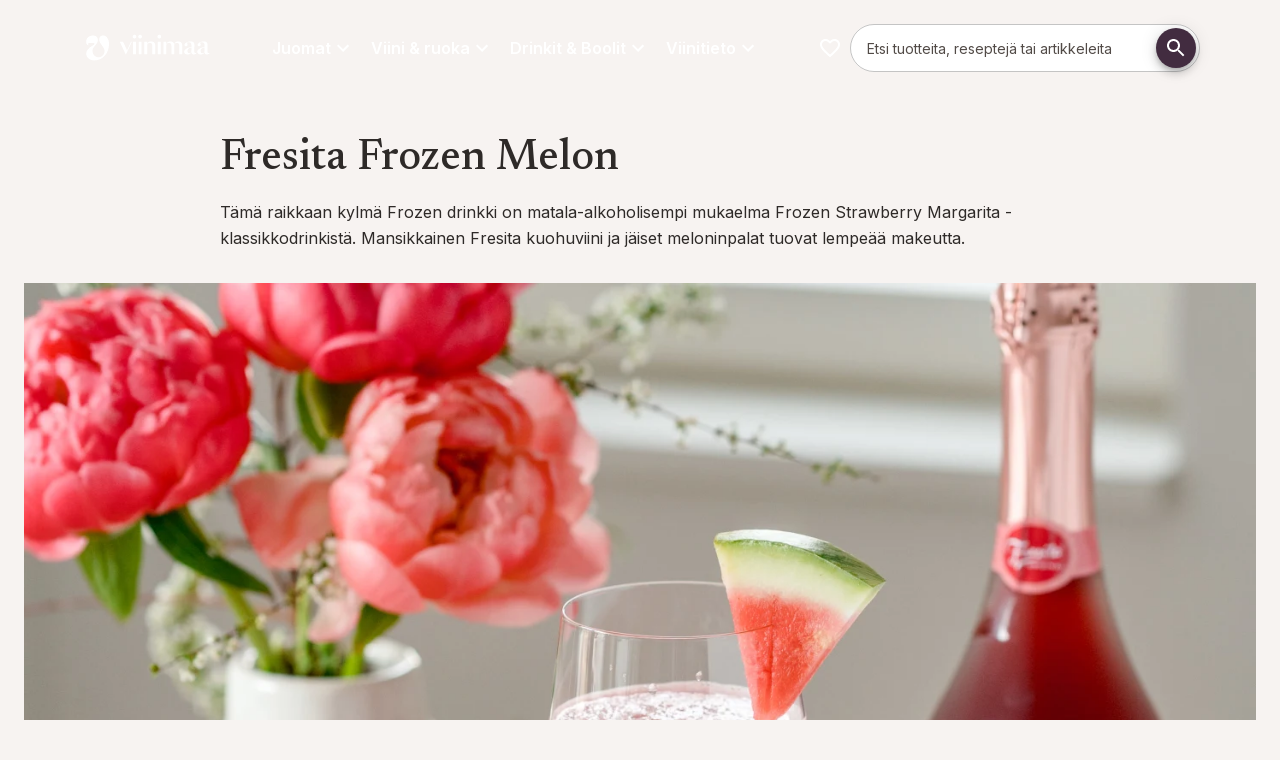

--- FILE ---
content_type: text/html; charset=utf-8
request_url: https://viinimaa.fi/makea-jalkiruoka/fresita-frozen-melon
body_size: 108701
content:
<!DOCTYPE html><html lang="fi" dir="ltr" class="__variable_a7fee5 __variable_58ca4e"><head><meta charSet="utf-8"/><meta name="viewport" content="width=device-width, initial-scale=1"/><link rel="preload" href="/_next/static/media/0e4efd2fe40c4681-s.p.woff2" as="font" crossorigin="" type="font/woff2"/><link rel="preload" href="/_next/static/media/5611c55482296524-s.p.woff2" as="font" crossorigin="" type="font/woff2"/><link rel="preload" href="/_next/static/media/5d73168d12d54ca2-s.p.woff2" as="font" crossorigin="" type="font/woff2"/><link rel="preload" href="/_next/static/media/6283f847ce92682a-s.p.woff2" as="font" crossorigin="" type="font/woff2"/><link rel="preload" href="/_next/static/media/64db618d6baa5db6-s.p.woff2" as="font" crossorigin="" type="font/woff2"/><link rel="preload" href="/_next/static/media/8d74e5deb81dc1f1-s.p.otf" as="font" crossorigin="" type="font/otf"/><link rel="preload" href="/_next/static/media/a2e1b65fa9b98ed0-s.p.woff2" as="font" crossorigin="" type="font/woff2"/><link rel="preload" href="/_next/static/media/c52292b21db43fc1-s.p.otf" as="font" crossorigin="" type="font/otf"/><link rel="preload" href="/_next/static/media/e4af272ccee01ff0-s.p.woff2" as="font" crossorigin="" type="font/woff2"/><link rel="preload" href="/_next/static/media/eaead17c7dbfcd5d-s.p.woff2" as="font" crossorigin="" type="font/woff2"/><link rel="preload" as="image" href="/images/viinimaa/logo.svg"/><link rel="stylesheet" href="/_next/static/css/72de9ac47e426e15.css" data-precedence="next"/><link rel="preload" as="script" fetchPriority="low" href="/_next/static/chunks/webpack-e74a91ae33e685ec.js"/><script src="/_next/static/chunks/4bd1b696-409494caf8c83275.js" async=""></script><script src="/_next/static/chunks/255-c4a1a479da567ca3.js" async=""></script><script src="/_next/static/chunks/main-app-42802528a7a775a6.js" async=""></script><script src="/_next/static/chunks/87316c00-ea8d640abe0b5a3e.js" async=""></script><script src="/_next/static/chunks/406-80b196ba513892bc.js" async=""></script><script src="/_next/static/chunks/40-10010395a0a0bb92.js" async=""></script><script src="/_next/static/chunks/979-96db3ec6b1d77fbd.js" async=""></script><script src="/_next/static/chunks/963-a381ca5cd427a360.js" async=""></script><script src="/_next/static/chunks/574-42cf36d4307972e4.js" async=""></script><script src="/_next/static/chunks/app/%5Blocale%5D/page-b8e97e97e5986f3e.js" async=""></script><script src="/_next/static/chunks/958-87fdbff1716c55d3.js" async=""></script><script src="/_next/static/chunks/579-61a37cd81bb1e352.js" async=""></script><script src="/_next/static/chunks/app/%5Blocale%5D/layout-1ef6119727717db2.js" async=""></script><script src="/_next/static/chunks/app/%5Blocale%5D/error-f625a7285c2c1ffc.js" async=""></script><link rel="preload" href="https://app.playable.com/campaign/sdk/utilities.responsive_iframe.min.js" as="script"/><link rel="preload" href="https://www.googletagmanager.com/gtm.js?id=GTM-PWRJBTC" as="script"/><meta name="next-size-adjust" content=""/><meta name="theme-color" content="#422C40"/><title>Jäinen drinkki: Fresita Frozen Melon | Viinimaa</title><meta name="description" content="Raikkaan kylmä Frozen drinkki on matala-alkoholisempi mukaelma Frozen Strawberry Margarita -klassikkodrinkistä. Mansikkainen Fresita kuohuviini ja jäiset m"/><meta name="robots" content="index"/><link rel="canonical" href="https://viinimaa.fi/makea-jalkiruoka/fresita-frozen-melon"/><meta property="og:title" content="Fresita Frozen Melon"/><meta property="og:description" content="Tämä raikkaan kylmä Frozen drinkki on matala-alkoholisempi mukaelma Frozen Strawberry Margarita -klassikkodrinkistä. Mansikkainen Fresita kuohuviini ja jäiset m"/><meta property="og:url" content="https://viinimaa.fi/makea-jalkiruoka/fresita-frozen-melon"/><meta property="og:locale" content="fi-FI"/><meta property="og:image" content="https://res.cloudinary.com/anora/image/upload/t_OgImage-MD-MD/f_auto/viniima%2Ffresita_frozen_melon_by_annin_uunissa"/><meta property="og:image:width" content="1200"/><meta property="og:image:height" content="627"/><meta property="og:image:alt" content="Fresita Frozen Melon"/><meta property="og:image:secure_url" content="https://res.cloudinary.com/anora/image/upload/t_OgImage-MD-MD/f_auto/viniima%2Ffresita_frozen_melon_by_annin_uunissa"/><meta property="og:type" content="website"/><meta name="twitter:card" content="summary_large_image"/><meta name="twitter:title" content="Fresita Frozen Melon"/><meta name="twitter:description" content="Tämä raikkaan kylmä Frozen drinkki on matala-alkoholisempi mukaelma Frozen Strawberry Margarita -klassikkodrinkistä. Mansikkainen Fresita kuohuviini ja jäiset m"/><meta name="twitter:image" content="https://res.cloudinary.com/anora/image/upload/t_OgImage-MD-MD/f_auto/viniima%2Ffresita_frozen_melon_by_annin_uunissa"/><meta name="twitter:image:width" content="1200"/><meta name="twitter:image:height" content="627"/><meta name="twitter:image:alt" content="Fresita Frozen Melon"/><meta name="twitter:image:secure_url" content="https://res.cloudinary.com/anora/image/upload/t_OgImage-MD-MD/f_auto/viniima%2Ffresita_frozen_melon_by_annin_uunissa"/><link rel="icon" href="/favicon.ico" type="image/x-icon" sizes="32x32"/><link rel="icon" href="/images/viinimaa/favicon.svg"/><script>(self.__next_s=self.__next_s||[]).push(["https://app.playable.com/campaign/sdk/utilities.responsive_iframe.min.js",{"defer":true,"type":"text/javascript","id":"playable-responsive"}])</script><script src="/_next/static/chunks/polyfills-42372ed130431b0a.js" noModule=""></script><style data-emotion="mui-global 1r2ndbp">html{-webkit-font-smoothing:antialiased;-moz-osx-font-smoothing:grayscale;box-sizing:border-box;-webkit-text-size-adjust:100%;}*,*::before,*::after{box-sizing:inherit;}strong,b{font-weight:600;}body{margin:0;color:var(--mui-palette-text-primary);font-family:var(--font-primary);font-weight:400;font-size:1rem;line-height:1.625;background-color:var(--mui-palette-background-default);}@media print{body{background-color:var(--mui-palette-common-white);}}body::backdrop{background-color:var(--mui-palette-background-default);}html{height:100%;}html .no-scroll{overflow:hidden;}body{height:100%;}@media print{body .no-print{display:none;}}@media print{body .print-as-block{display:block;}}body .page:not(.product-page){padding-top:calc(18 * var(--mui-spacing, 8px));padding-bottom:0;}@media (min-width:600px){body .page:not(.product-page){padding-top:calc(14 * var(--mui-spacing, 8px));}}@media (min-width:840px){body .page:not(.product-page){padding-top:calc(17 * var(--mui-spacing, 8px));}}body .page.product-page{padding-top:calc(14 * var(--mui-spacing, 8px));padding-bottom:0;}@media (min-width:600px){body .page.product-page{padding-top:calc(8 * var(--mui-spacing, 8px));}}@media (min-width:840px){body .page.product-page{padding-top:calc(12 * var(--mui-spacing, 8px));}}@media print{body .page{padding-top:0!important;}}body .maintenance-page{margin-top:calc(5 * var(--mui-spacing, 8px));margin-bottom:calc(5 * var(--mui-spacing, 8px));}body #footer{padding-bottom:calc(5 * var(--mui-spacing, 8px));margin-bottom:0;}body #footer h3{margin-top:0;margin-bottom:calc(2 * var(--mui-spacing, 8px));}body #main-navigation{gap:16px;}body #main-navigation .navigation-item{color:var(--mui-palette-common-white, #fff);font-family:var(--font-primary);}body #cookie-information-template-wrapper{height:0;}@media print{body #cookie-information-template-wrapper{display:none!important;}}.sub-menu{width:calc(100% + 32px);max-width:unset!important;right:-16px;left:-16px!important;}#footer{border-top:2px solid var(--mui-palette-primary-main);}#footer .MuiLink-root:hover{color:var(--mui-palette-secondary-light);}#footer h2{margin-top:0;}.quick-link-button .MuiButton-icon>*:nth-of-type(1){font-size:50px!important;}</style><style data-emotion="mui-global 32fgp2">:root{--mui-spacing:8px;--mui-shape-borderRadius:8px;--mui-shadows-0:none;--mui-shadows-1:0px 2px 1px -1px rgba(0,0,0,0.2),0px 1px 1px 0px rgba(0,0,0,0.14),0px 1px 3px 0px rgba(0,0,0,0.12);--mui-shadows-2:0px 3px 1px -2px rgba(0,0,0,0.2),0px 2px 2px 0px rgba(0,0,0,0.14),0px 1px 5px 0px rgba(0,0,0,0.12);--mui-shadows-3:0px 3px 3px -2px rgba(0,0,0,0.2),0px 3px 4px 0px rgba(0,0,0,0.14),0px 1px 8px 0px rgba(0,0,0,0.12);--mui-shadows-4:0px 2px 4px -1px rgba(0,0,0,0.2),0px 4px 5px 0px rgba(0,0,0,0.14),0px 1px 10px 0px rgba(0,0,0,0.12);--mui-shadows-5:0px 3px 5px -1px rgba(0,0,0,0.2),0px 5px 8px 0px rgba(0,0,0,0.14),0px 1px 14px 0px rgba(0,0,0,0.12);--mui-shadows-6:0px 3px 5px -1px rgba(0,0,0,0.2),0px 6px 10px 0px rgba(0,0,0,0.14),0px 1px 18px 0px rgba(0,0,0,0.12);--mui-shadows-7:0px 4px 5px -2px rgba(0,0,0,0.2),0px 7px 10px 1px rgba(0,0,0,0.14),0px 2px 16px 1px rgba(0,0,0,0.12);--mui-shadows-8:0px 5px 5px -3px rgba(0,0,0,0.2),0px 8px 10px 1px rgba(0,0,0,0.14),0px 3px 14px 2px rgba(0,0,0,0.12);--mui-shadows-9:0px 5px 6px -3px rgba(0,0,0,0.2),0px 9px 12px 1px rgba(0,0,0,0.14),0px 3px 16px 2px rgba(0,0,0,0.12);--mui-shadows-10:0px 6px 6px -3px rgba(0,0,0,0.2),0px 10px 14px 1px rgba(0,0,0,0.14),0px 4px 18px 3px rgba(0,0,0,0.12);--mui-shadows-11:0px 6px 7px -4px rgba(0,0,0,0.2),0px 11px 15px 1px rgba(0,0,0,0.14),0px 4px 20px 3px rgba(0,0,0,0.12);--mui-shadows-12:0px 7px 8px -4px rgba(0,0,0,0.2),0px 12px 17px 2px rgba(0,0,0,0.14),0px 5px 22px 4px rgba(0,0,0,0.12);--mui-shadows-13:0px 7px 8px -4px rgba(0,0,0,0.2),0px 13px 19px 2px rgba(0,0,0,0.14),0px 5px 24px 4px rgba(0,0,0,0.12);--mui-shadows-14:0px 7px 9px -4px rgba(0,0,0,0.2),0px 14px 21px 2px rgba(0,0,0,0.14),0px 5px 26px 4px rgba(0,0,0,0.12);--mui-shadows-15:0px 8px 9px -5px rgba(0,0,0,0.2),0px 15px 22px 2px rgba(0,0,0,0.14),0px 6px 28px 5px rgba(0,0,0,0.12);--mui-shadows-16:0px 8px 10px -5px rgba(0,0,0,0.2),0px 16px 24px 2px rgba(0,0,0,0.14),0px 6px 30px 5px rgba(0,0,0,0.12);--mui-shadows-17:0px 8px 11px -5px rgba(0,0,0,0.2),0px 17px 26px 2px rgba(0,0,0,0.14),0px 6px 32px 5px rgba(0,0,0,0.12);--mui-shadows-18:0px 9px 11px -5px rgba(0,0,0,0.2),0px 18px 28px 2px rgba(0,0,0,0.14),0px 7px 34px 6px rgba(0,0,0,0.12);--mui-shadows-19:0px 9px 12px -6px rgba(0,0,0,0.2),0px 19px 29px 2px rgba(0,0,0,0.14),0px 7px 36px 6px rgba(0,0,0,0.12);--mui-shadows-20:0px 10px 13px -6px rgba(0,0,0,0.2),0px 20px 31px 3px rgba(0,0,0,0.14),0px 8px 38px 7px rgba(0,0,0,0.12);--mui-shadows-21:0px 10px 13px -6px rgba(0,0,0,0.2),0px 21px 33px 3px rgba(0,0,0,0.14),0px 8px 40px 7px rgba(0,0,0,0.12);--mui-shadows-22:0px 10px 14px -6px rgba(0,0,0,0.2),0px 22px 35px 3px rgba(0,0,0,0.14),0px 8px 42px 7px rgba(0,0,0,0.12);--mui-shadows-23:0px 11px 14px -7px rgba(0,0,0,0.2),0px 23px 36px 3px rgba(0,0,0,0.14),0px 9px 44px 8px rgba(0,0,0,0.12);--mui-shadows-24:0px 11px 15px -7px rgba(0,0,0,0.2),0px 24px 38px 3px rgba(0,0,0,0.14),0px 9px 46px 8px rgba(0,0,0,0.12);--mui-zIndex-mobileStepper:1000;--mui-zIndex-fab:1050;--mui-zIndex-speedDial:1050;--mui-zIndex-appBar:1100;--mui-zIndex-drawer:1200;--mui-zIndex-modal:1300;--mui-zIndex-snackbar:1400;--mui-zIndex-tooltip:1500;--mui-font-allVariants:/1.625;--mui-font-displayTitle:500 4.125rem/1.121 var(--font-title, var(--font-primary));--mui-font-h1:500 2.625rem/1.121 var(--font-title, var(--font-primary));--mui-font-h2:500 2.25rem/1.121 var(--font-title, var(--font-primary));--mui-font-h3:500 1.5rem/1.121 var(--font-title, var(--font-primary));--mui-font-h4:500 1.25rem/1.121 var(--font-title, var(--font-primary));--mui-font-h5:500 1.125rem/1.121 var(--font-title, var(--font-primary));--mui-font-h6:500 1rem/1.121 var(--font-title, var(--font-primary));--mui-font-subtitle1:400 1.188rem/1.58 var(--font-title,var(--font-primary));--mui-font-leadText:bold 1.25rem/1.6;--mui-font-body2:400 0.875rem/1.571 var(--font-primary);--mui-font-button:bold 0.875rem/1.625 var(--font-primary);--mui-font-caption:italic 400 0.75rem/1.625 var(--font-primary);--mui-font-overline:700 0.75rem/1.625 var(--font-primary);--mui-font-subtitle2:500 0.875rem/1.625 var(--font-primary);--mui-font-body1:400 1rem/1.625 var(--font-primary);--mui-font-inherit:inherit inherit/inherit inherit;}:root{-webkit-print-color-scheme:light;color-scheme:light;--mui-palette-primary-main:#422C40;--mui-palette-primary-contrastText:#fff;--mui-palette-primary-light:rgb(103, 86, 102);--mui-palette-primary-dark:rgb(46, 30, 44);--mui-palette-primary-mainChannel:66 44 64;--mui-palette-primary-lightChannel:103 86 102;--mui-palette-primary-darkChannel:46 30 44;--mui-palette-primary-contrastTextChannel:255 255 255;--mui-palette-secondary-700:#EEF4E0;--mui-palette-secondary-900:#889081;--mui-palette-secondary-dark:#687c3c;--mui-palette-secondary-main:#A3BA6E;--mui-palette-secondary-light:#DBE3C7;--mui-palette-secondary-contrastText:#000;--mui-palette-secondary-mainChannel:163 186 110;--mui-palette-secondary-lightChannel:219 227 199;--mui-palette-secondary-darkChannel:104 124 60;--mui-palette-secondary-contrastTextChannel:0 0 0;--mui-palette-text-primary:#2E2A28;--mui-palette-text-secondary:#7F7471;--mui-palette-text-disabled:rgba(0, 0, 0, 0.38);--mui-palette-text-primaryChannel:46 42 40;--mui-palette-text-secondaryChannel:127 116 113;--mui-palette-blue-main:#71868C;--mui-palette-blue-dark:#56676C;--mui-palette-blue-contrastText:#000;--mui-palette-blue-mainChannel:113 134 140;--mui-palette-blue-darkChannel:86 103 108;--mui-palette-blue-contrastTextChannel:0 0 0;--mui-palette-links-main:#56676C;--mui-palette-links-contrastText:#422C40;--mui-palette-links-mainChannel:86 103 108;--mui-palette-links-contrastTextChannel:66 44 64;--mui-palette-header-main:#181615;--mui-palette-header-contrastText:#fff;--mui-palette-header-mainChannel:24 22 21;--mui-palette-header-contrastTextChannel:255 255 255;--mui-palette-background-default:#F7F3F1;--mui-palette-background-paper:#fff;--mui-palette-background-defaultChannel:247 243 241;--mui-palette-background-paperChannel:255 255 255;--mui-palette-grey-50:#fafafa;--mui-palette-grey-100:#EBEBEB;--mui-palette-grey-200:#F0EBE7;--mui-palette-grey-300:#F0ECE9;--mui-palette-grey-400:#E5DFD9;--mui-palette-grey-500:#7F7471;--mui-palette-grey-600:#675E5B;--mui-palette-grey-700:#615956;--mui-palette-grey-800:#524B47;--mui-palette-grey-900:#2E2A28;--mui-palette-grey-A100:#E1D7CF;--mui-palette-grey-A200:#C9C0C9;--mui-palette-grey-A400:#bdbdbd;--mui-palette-grey-A700:#616161;--mui-palette-error-100:rgba(239, 194, 210, 0.5);--mui-palette-error-main:#DD3147;--mui-palette-error-light:rgb(227, 90, 107);--mui-palette-error-dark:rgb(154, 34, 49);--mui-palette-error-contrastText:#fff;--mui-palette-error-mainChannel:221 49 71;--mui-palette-error-lightChannel:227 90 107;--mui-palette-error-darkChannel:154 34 49;--mui-palette-error-contrastTextChannel:255 255 255;--mui-palette-success-main:rgb(139, 181, 80);--mui-palette-success-light:rgb(176, 219, 116);--mui-palette-success-dark:rgb(97, 126, 56);--mui-palette-success-contrastText:rgba(0, 0, 0, 0.87);--mui-palette-success-mainChannel:139 181 80;--mui-palette-success-lightChannel:176 219 116;--mui-palette-success-darkChannel:97 126 56;--mui-palette-success-contrastTextChannel:0 0 0;--mui-palette-warning-main:#e68532;--mui-palette-warning-light:rgb(235, 157, 91);--mui-palette-warning-dark:rgb(161, 93, 35);--mui-palette-warning-contrastText:rgba(0, 0, 0, 0.87);--mui-palette-warning-mainChannel:230 133 50;--mui-palette-warning-lightChannel:235 157 91;--mui-palette-warning-darkChannel:161 93 35;--mui-palette-warning-contrastTextChannel:0 0 0;--mui-palette-info-main:rgb(70, 152, 202);--mui-palette-info-light:rgb(164, 200, 225);--mui-palette-info-dark:rgb(49, 106, 141);--mui-palette-info-contrastText:#fff;--mui-palette-info-mainChannel:70 152 202;--mui-palette-info-lightChannel:164 200 225;--mui-palette-info-darkChannel:49 106 141;--mui-palette-info-contrastTextChannel:255 255 255;--mui-palette-divider:#E1D7CF;--mui-palette-common-white:#fff;--mui-palette-common-black:#000;--mui-palette-common-background:#fff;--mui-palette-common-onBackground:#000;--mui-palette-common-backgroundChannel:255 255 255;--mui-palette-common-onBackgroundChannel:0 0 0;--mui-palette-green-400:#bfc8aa;--mui-palette-green-main:#EEF4E0;--mui-palette-green-dark:#51554E;--mui-palette-green-mainChannel:238 244 224;--mui-palette-green-darkChannel:81 85 78;--mui-palette-action-active:rgba(0, 0, 0, 0.54);--mui-palette-action-hover:rgba(0, 0, 0, 0.04);--mui-palette-action-hoverOpacity:0.04;--mui-palette-action-selected:rgba(0, 0, 0, 0.08);--mui-palette-action-selectedOpacity:0.08;--mui-palette-action-disabled:rgba(0, 0, 0, 0.26);--mui-palette-action-disabledBackground:rgba(0, 0, 0, 0.12);--mui-palette-action-disabledOpacity:0.38;--mui-palette-action-focus:rgba(0, 0, 0, 0.12);--mui-palette-action-focusOpacity:0.12;--mui-palette-action-activatedOpacity:0.12;--mui-palette-action-activeChannel:0 0 0;--mui-palette-action-selectedChannel:0 0 0;--mui-palette-Alert-errorColor:rgb(90, 36, 42);--mui-palette-Alert-infoColor:rgb(65, 80, 90);--mui-palette-Alert-successColor:rgb(70, 87, 46);--mui-palette-Alert-warningColor:rgb(94, 62, 36);--mui-palette-Alert-errorFilledBg:var(--mui-palette-error-main, #DD3147);--mui-palette-Alert-infoFilledBg:var(--mui-palette-info-main, rgb(70, 152, 202));--mui-palette-Alert-successFilledBg:var(--mui-palette-success-main, rgb(139, 181, 80));--mui-palette-Alert-warningFilledBg:var(--mui-palette-warning-main, #e68532);--mui-palette-Alert-errorFilledColor:#fff;--mui-palette-Alert-infoFilledColor:#fff;--mui-palette-Alert-successFilledColor:rgba(0, 0, 0, 0.87);--mui-palette-Alert-warningFilledColor:rgba(0, 0, 0, 0.87);--mui-palette-Alert-errorStandardBg:rgb(252, 238, 240);--mui-palette-Alert-infoStandardBg:rgb(245, 249, 252);--mui-palette-Alert-successStandardBg:rgb(247, 251, 241);--mui-palette-Alert-warningStandardBg:rgb(253, 245, 238);--mui-palette-Alert-errorIconColor:var(--mui-palette-error-main, #DD3147);--mui-palette-Alert-infoIconColor:var(--mui-palette-info-main, rgb(70, 152, 202));--mui-palette-Alert-successIconColor:var(--mui-palette-success-main, rgb(139, 181, 80));--mui-palette-Alert-warningIconColor:var(--mui-palette-warning-main, #e68532);--mui-palette-AppBar-defaultBg:var(--mui-palette-grey-100, #EBEBEB);--mui-palette-Avatar-defaultBg:var(--mui-palette-grey-400, #E5DFD9);--mui-palette-Button-inheritContainedBg:var(--mui-palette-grey-300, #F0ECE9);--mui-palette-Button-inheritContainedHoverBg:var(--mui-palette-grey-A100, #E1D7CF);--mui-palette-Chip-defaultBorder:var(--mui-palette-grey-400, #E5DFD9);--mui-palette-Chip-defaultAvatarColor:var(--mui-palette-grey-700, #615956);--mui-palette-Chip-defaultIconColor:var(--mui-palette-grey-700, #615956);--mui-palette-FilledInput-bg:rgba(0, 0, 0, 0.06);--mui-palette-FilledInput-hoverBg:rgba(0, 0, 0, 0.09);--mui-palette-FilledInput-disabledBg:rgba(0, 0, 0, 0.12);--mui-palette-LinearProgress-primaryBg:rgb(183, 174, 182);--mui-palette-LinearProgress-secondaryBg:rgb(220, 228, 199);--mui-palette-LinearProgress-errorBg:rgb(242, 176, 185);--mui-palette-LinearProgress-infoBg:rgb(184, 215, 234);--mui-palette-LinearProgress-successBg:rgb(210, 226, 188);--mui-palette-LinearProgress-warningBg:rgb(245, 208, 177);--mui-palette-Skeleton-bg:rgba(var(--mui-palette-text-primaryChannel, undefined) / 0.11);--mui-palette-Slider-primaryTrack:rgb(183, 174, 182);--mui-palette-Slider-secondaryTrack:rgb(220, 228, 199);--mui-palette-Slider-errorTrack:rgb(242, 176, 185);--mui-palette-Slider-infoTrack:rgb(184, 215, 234);--mui-palette-Slider-successTrack:rgb(210, 226, 188);--mui-palette-Slider-warningTrack:rgb(245, 208, 177);--mui-palette-SnackbarContent-bg:rgb(49, 48, 48);--mui-palette-SnackbarContent-color:#fff;--mui-palette-SpeedDialAction-fabHoverBg:rgb(216, 216, 216);--mui-palette-StepConnector-border:var(--mui-palette-grey-400, #E5DFD9);--mui-palette-StepContent-border:var(--mui-palette-grey-400, #E5DFD9);--mui-palette-Switch-defaultColor:var(--mui-palette-common-white, #fff);--mui-palette-Switch-defaultDisabledColor:var(--mui-palette-grey-100, #EBEBEB);--mui-palette-Switch-primaryDisabledColor:rgb(183, 174, 182);--mui-palette-Switch-secondaryDisabledColor:rgb(220, 228, 199);--mui-palette-Switch-errorDisabledColor:rgb(242, 176, 185);--mui-palette-Switch-infoDisabledColor:rgb(184, 215, 234);--mui-palette-Switch-successDisabledColor:rgb(210, 226, 188);--mui-palette-Switch-warningDisabledColor:rgb(245, 208, 177);--mui-palette-TableCell-border:rgba(251, 250, 249, 1);--mui-palette-Tooltip-bg:rgba(97, 89, 86, 0.92);--mui-palette-dividerChannel:225 215 207;--mui-opacity-inputPlaceholder:0.42;--mui-opacity-inputUnderline:0.42;--mui-opacity-switchTrackDisabled:0.12;--mui-opacity-switchTrack:0.38;}</style><style data-emotion="mui-global 1prfaxn">@-webkit-keyframes mui-auto-fill{from{display:block;}}@keyframes mui-auto-fill{from{display:block;}}@-webkit-keyframes mui-auto-fill-cancel{from{display:block;}}@keyframes mui-auto-fill-cancel{from{display:block;}}</style><style data-emotion="mui o0e5zt gnp4a8 wsseua 1ejgn68 1laxlqz 13819tw 79elbk j7qwjs 1p4qfsk 1pr2k3u 1cf1tn9 1xa1wg2 mrcaev 1x9l1j2 475q30 xeiig5 cveorv iguwhy a2m2qv 1v59uou 9z9cpv 1tr5e88 1httc6x 0 ecg5aa putfjm 1dlq1q5 17w7bn7 jb25re 1qiiha9 c2uykd gcom5k z6vq6s hl8mmz nl8o13 pyc7e4 73ml60 11fovkc ej3zx9 1yx0yql fr816z gw3czr 1uwn1yc 11t27an o3l050 mpj5ud 68n3fj rhmdp3 1hnm4m8 iwmumb 18iq0mf o18055 btxsq6 lzl9m6 12xnjqg 1nzinli gq6qkh lz9rrv fwxkki 1v2ofn7 1s33whq rpy4g9 pfb1y7 1dmug5a 101ined 1jao9qp 1pigllx 1nedkx8 1pi2lzz i6bazn 1hclp7m 11dx2rx 137xi5a 1o7n9hv q00734 mhxz5v 1jjnsqp qf4ogk 1my92sq 1tci7g0 16ikvfn 3lua3a nb18u8 pkq8sc cn458a 1g3zqoe r21oc 1a0hwlb zxkh6t vtlecm no0ach 1woz2jo iu6ju6 183d5ad w6a8us 141fatq 80v494 1di31pq 1v1vm17 1itdqmc dd05qe 1bl9ma3 w4cd9x 18452s4 dw7wav 1eql0l0 qxcpdl 1wu75uf f9by22 58ytmu 1r38ykf 34xrk3 1hbm1vg 1pc1xkg jdty8x 71msa8 16wc8t8 13w5n1n 5817p0 1hfqcmv chz7cr f829pv vzc15p qx3x5d 1twz7nj 45uvl3 1jkootf td7vs 1y3rcin 1pkyiak 100wvjw dxz6d3 18jqfyr d8c7un 1vryol4 485fpn 1ua4ft0 c10x16 khxi61 19tmyeb 18jooyv 17rhq0d rmexes 12o6aqr ckrgh3">.mui-o0e5zt{padding-bottom:calc(10 * var(--mui-spacing));}.mui-gnp4a8{width:100%;margin-left:auto;box-sizing:border-box;margin-right:auto;padding-left:calc(2 * var(--mui-spacing));padding-right:calc(2 * var(--mui-spacing));padding-left:12px;padding-right:12px;display:-webkit-box;display:-webkit-flex;display:-ms-flexbox;display:flex;-webkit-box-flex-wrap:wrap;-webkit-flex-wrap:wrap;-ms-flex-wrap:wrap;flex-wrap:wrap;}@media (min-width:600px){.mui-gnp4a8{padding-left:calc(3 * var(--mui-spacing));padding-right:calc(3 * var(--mui-spacing));}}@media (min-width:1280px){.mui-gnp4a8{max-width:1280px;}}.mui-wsseua{display:-webkit-box;display:-webkit-flex;display:-ms-flexbox;display:flex;-webkit-flex-direction:column;-ms-flex-direction:column;flex-direction:column;width:100%;max-width:840px;margin-left:auto;margin-right:auto;}@media print{.mui-wsseua{-webkit-flex:1 1 300px;-ms-flex:1 1 300px;flex:1 1 300px;padding-right:calc(3 * var(--mui-spacing));}}.mui-1ejgn68{margin:0;font-family:var(--font-title, var(--font-primary));font-weight:500;font-size:1.8125rem;line-height:1.121;margin-bottom:0.35em;margin-bottom:calc(2 * var(--mui-spacing, 8px));}@media (max-width:839px){.mui-1ejgn68{font-size:2.25rem;}}@media (min-width:600px){.mui-1ejgn68{font-size:2.2302rem;}}@media (min-width:840px){.mui-1ejgn68{font-size:2.4532rem;}}@media (min-width:1280px){.mui-1ejgn68{font-size:2.6762rem;}}.mui-1laxlqz{margin:0;font-family:var(--font-primary);font-weight:400;font-size:1rem;line-height:1.625;}@media (min-width:0px){.mui-1laxlqz{padding-bottom:calc(2 * var(--mui-spacing));}}@media (min-width:840px){.mui-1laxlqz{padding-bottom:calc(4 * var(--mui-spacing));}}.mui-13819tw{width:100%;box-sizing:border-box;margin-bottom:calc(5 * var(--mui-spacing));}@media print{.mui-13819tw{-webkit-flex:0 0 300px;-ms-flex:0 0 300px;flex:0 0 300px;margin-bottom:var(--mui-spacing);}.mui-13819tw img{width:300px!important;height:300px!important;object-fit:cover;}}.mui-79elbk{position:relative;}.mui-j7qwjs{display:-webkit-box;display:-webkit-flex;display:-ms-flexbox;display:flex;-webkit-flex-direction:column;-ms-flex-direction:column;flex-direction:column;}.mui-1p4qfsk{-webkit-flex:1 1 100%;-ms-flex:1 1 100%;flex:1 1 100%;margin-top:calc(2 * var(--mui-spacing));margin-bottom:calc(2 * var(--mui-spacing));}.mui-1p4qfsk .print-as-block{margin-bottom:calc(2 * var(--mui-spacing));}.mui-1pr2k3u{display:-webkit-box;display:-webkit-flex;display:-ms-flexbox;display:flex;-webkit-flex-direction:row;-ms-flex-direction:row;flex-direction:row;-webkit-box-flex-wrap:wrap;-webkit-flex-wrap:wrap;-ms-flex-wrap:wrap;flex-wrap:wrap;-webkit-flex:1 1 100%;-ms-flex:1 1 100%;flex:1 1 100%;border-top:1px solid;border-color:var(--mui-palette-divider);padding-top:calc(2 * var(--mui-spacing));gap:calc(2 * var(--mui-spacing));-webkit-align-items:center;-webkit-box-align:center;-ms-flex-align:center;align-items:center;margin-bottom:calc(2 * var(--mui-spacing));}@media print{.mui-1pr2k3u{margin-bottom:calc(2 * var(--mui-spacing));}}.mui-1cf1tn9{display:-webkit-box;display:-webkit-flex;display:-ms-flexbox;display:flex;-webkit-flex-direction:row;-ms-flex-direction:row;flex-direction:row;-webkit-box-flex-wrap:wrap;-webkit-flex-wrap:wrap;-ms-flex-wrap:wrap;flex-wrap:wrap;gap:var(--mui-spacing);-webkit-align-items:center;-webkit-box-align:center;-ms-flex-align:center;align-items:center;}.mui-1xa1wg2{-webkit-user-select:none;-moz-user-select:none;-ms-user-select:none;user-select:none;width:1em;height:1em;display:inline-block;-webkit-flex-shrink:0;-ms-flex-negative:0;flex-shrink:0;-webkit-transition:fill 300ms cubic-bezier(0.4, 0, 0.2, 1) 0ms;transition:fill 300ms cubic-bezier(0.4, 0, 0.2, 1) 0ms;fill:currentColor;font-size:1.5rem;width:32px;height:32px;}.mui-mrcaev{margin:0;font-family:var(--font-primary);font-weight:400;font-size:0.875rem;line-height:1.571;line-height:1;}.mui-1x9l1j2{display:-webkit-box;display:-webkit-flex;display:-ms-flexbox;display:flex;-webkit-flex-direction:row;-ms-flex-direction:row;flex-direction:row;-webkit-box-flex-wrap:wrap;-webkit-flex-wrap:wrap;-ms-flex-wrap:wrap;flex-wrap:wrap;gap:var(--mui-spacing);margin-left:auto;}.mui-475q30{font-family:var(--font-primary);font-weight:bold;font-size:0.875rem;line-height:1.625;text-transform:uppercase;min-width:64px;padding:6px 16px;border:0;border-radius:var(--mui-shape-borderRadius);-webkit-transition:background-color 250ms cubic-bezier(0.4, 0, 0.2, 1) 0ms,box-shadow 250ms cubic-bezier(0.4, 0, 0.2, 1) 0ms,border-color 250ms cubic-bezier(0.4, 0, 0.2, 1) 0ms,color 250ms cubic-bezier(0.4, 0, 0.2, 1) 0ms;transition:background-color 250ms cubic-bezier(0.4, 0, 0.2, 1) 0ms,box-shadow 250ms cubic-bezier(0.4, 0, 0.2, 1) 0ms,border-color 250ms cubic-bezier(0.4, 0, 0.2, 1) 0ms,color 250ms cubic-bezier(0.4, 0, 0.2, 1) 0ms;padding:6px 8px;color:var(--variant-textColor);background-color:var(--variant-textBg);--variant-textColor:var(--mui-palette-primary-main);--variant-outlinedColor:var(--mui-palette-primary-main);--variant-outlinedBorder:rgba(var(--mui-palette-primary-mainChannel) / 0.5);--variant-containedColor:var(--mui-palette-primary-contrastText);--variant-containedBg:var(--mui-palette-primary-main);box-shadow:none;-webkit-transition:background-color 250ms cubic-bezier(0.4, 0, 0.2, 1) 0ms,box-shadow 250ms cubic-bezier(0.4, 0, 0.2, 1) 0ms,border-color 250ms cubic-bezier(0.4, 0, 0.2, 1) 0ms;transition:background-color 250ms cubic-bezier(0.4, 0, 0.2, 1) 0ms,box-shadow 250ms cubic-bezier(0.4, 0, 0.2, 1) 0ms,border-color 250ms cubic-bezier(0.4, 0, 0.2, 1) 0ms;border-radius:calc(4 * var(--mui-spacing, 8px));text-transform:initial;width:-webkit-fit-content;width:-moz-fit-content;width:fit-content;}.mui-475q30:hover{-webkit-text-decoration:none;text-decoration:none;}.mui-475q30.Mui-disabled{color:var(--mui-palette-action-disabled);}@media (hover: hover){.mui-475q30:hover{--variant-containedBg:var(--mui-palette-primary-dark);--variant-textBg:rgba(var(--mui-palette-primary-mainChannel) / calc(var(--mui-palette-action-hoverOpacity)));--variant-outlinedBorder:var(--mui-palette-primary-main);--variant-outlinedBg:rgba(var(--mui-palette-primary-mainChannel) / calc(var(--mui-palette-action-hoverOpacity)));}}.mui-475q30:hover{box-shadow:none;}.mui-475q30.Mui-focusVisible{box-shadow:none;}.mui-475q30:active{box-shadow:none;}.mui-475q30.Mui-disabled{box-shadow:none;}.mui-475q30.MuiButton-loading{color:transparent;}@media (min-width:0px){.mui-475q30{display:none;}}@media (min-width:840px){.mui-475q30{display:-webkit-inline-box;display:-webkit-inline-flex;display:-ms-inline-flexbox;display:inline-flex;}}.mui-xeiig5{display:-webkit-inline-box;display:-webkit-inline-flex;display:-ms-inline-flexbox;display:inline-flex;-webkit-align-items:center;-webkit-box-align:center;-ms-flex-align:center;align-items:center;-webkit-box-pack:center;-ms-flex-pack:center;-webkit-justify-content:center;justify-content:center;position:relative;box-sizing:border-box;-webkit-tap-highlight-color:transparent;background-color:transparent;outline:0;border:0;margin:0;border-radius:0;padding:0;cursor:pointer;-webkit-user-select:none;-moz-user-select:none;-ms-user-select:none;user-select:none;vertical-align:middle;-moz-appearance:none;-webkit-appearance:none;-webkit-text-decoration:none;text-decoration:none;color:inherit;font-family:var(--font-primary);font-weight:bold;font-size:0.875rem;line-height:1.625;text-transform:uppercase;min-width:64px;padding:6px 16px;border:0;border-radius:var(--mui-shape-borderRadius);-webkit-transition:background-color 250ms cubic-bezier(0.4, 0, 0.2, 1) 0ms,box-shadow 250ms cubic-bezier(0.4, 0, 0.2, 1) 0ms,border-color 250ms cubic-bezier(0.4, 0, 0.2, 1) 0ms,color 250ms cubic-bezier(0.4, 0, 0.2, 1) 0ms;transition:background-color 250ms cubic-bezier(0.4, 0, 0.2, 1) 0ms,box-shadow 250ms cubic-bezier(0.4, 0, 0.2, 1) 0ms,border-color 250ms cubic-bezier(0.4, 0, 0.2, 1) 0ms,color 250ms cubic-bezier(0.4, 0, 0.2, 1) 0ms;padding:6px 8px;color:var(--variant-textColor);background-color:var(--variant-textBg);--variant-textColor:var(--mui-palette-primary-main);--variant-outlinedColor:var(--mui-palette-primary-main);--variant-outlinedBorder:rgba(var(--mui-palette-primary-mainChannel) / 0.5);--variant-containedColor:var(--mui-palette-primary-contrastText);--variant-containedBg:var(--mui-palette-primary-main);box-shadow:none;-webkit-transition:background-color 250ms cubic-bezier(0.4, 0, 0.2, 1) 0ms,box-shadow 250ms cubic-bezier(0.4, 0, 0.2, 1) 0ms,border-color 250ms cubic-bezier(0.4, 0, 0.2, 1) 0ms;transition:background-color 250ms cubic-bezier(0.4, 0, 0.2, 1) 0ms,box-shadow 250ms cubic-bezier(0.4, 0, 0.2, 1) 0ms,border-color 250ms cubic-bezier(0.4, 0, 0.2, 1) 0ms;border-radius:calc(4 * var(--mui-spacing, 8px));text-transform:initial;width:-webkit-fit-content;width:-moz-fit-content;width:fit-content;}.mui-xeiig5::-moz-focus-inner{border-style:none;}.mui-xeiig5.Mui-disabled{pointer-events:none;cursor:default;}@media print{.mui-xeiig5{-webkit-print-color-adjust:exact;color-adjust:exact;}}.mui-xeiig5:hover{-webkit-text-decoration:none;text-decoration:none;}.mui-xeiig5.Mui-disabled{color:var(--mui-palette-action-disabled);}@media (hover: hover){.mui-xeiig5:hover{--variant-containedBg:var(--mui-palette-primary-dark);--variant-textBg:rgba(var(--mui-palette-primary-mainChannel) / calc(var(--mui-palette-action-hoverOpacity)));--variant-outlinedBorder:var(--mui-palette-primary-main);--variant-outlinedBg:rgba(var(--mui-palette-primary-mainChannel) / calc(var(--mui-palette-action-hoverOpacity)));}}.mui-xeiig5:hover{box-shadow:none;}.mui-xeiig5.Mui-focusVisible{box-shadow:none;}.mui-xeiig5:active{box-shadow:none;}.mui-xeiig5.Mui-disabled{box-shadow:none;}.mui-xeiig5.MuiButton-loading{color:transparent;}@media (min-width:0px){.mui-xeiig5{display:none;}}@media (min-width:840px){.mui-xeiig5{display:-webkit-inline-box;display:-webkit-inline-flex;display:-ms-inline-flexbox;display:inline-flex;}}.mui-cveorv{display:inherit;margin-right:8px;margin-left:-4px;}.mui-cveorv>*:nth-of-type(1){font-size:20px;}.mui-iguwhy{-webkit-user-select:none;-moz-user-select:none;-ms-user-select:none;user-select:none;width:1em;height:1em;display:inline-block;-webkit-flex-shrink:0;-ms-flex-negative:0;flex-shrink:0;-webkit-transition:fill 300ms cubic-bezier(0.4, 0, 0.2, 1) 0ms;transition:fill 300ms cubic-bezier(0.4, 0, 0.2, 1) 0ms;fill:currentColor;font-size:1.5rem;}.mui-a2m2qv{background-color:var(--mui-palette-secondary-light);margin-top:calc(3 * var(--mui-spacing));padding-top:calc(4 * var(--mui-spacing));padding-bottom:calc(4 * var(--mui-spacing));}.mui-1v59uou{width:100%;margin-left:auto;box-sizing:border-box;margin-right:auto;padding-left:calc(2 * var(--mui-spacing));padding-right:calc(2 * var(--mui-spacing));padding-left:12px;padding-right:12px;position:relative;}@media (min-width:600px){.mui-1v59uou{padding-left:calc(3 * var(--mui-spacing));padding-right:calc(3 * var(--mui-spacing));}}@media (min-width:1280px){.mui-1v59uou{max-width:1280px;}}.mui-9z9cpv{--Grid-columns:12;--Grid-columnSpacing:calc(2 * var(--mui-spacing));--Grid-rowSpacing:calc(2 * var(--mui-spacing));-webkit-flex-direction:row;-ms-flex-direction:row;flex-direction:row;min-width:0;box-sizing:border-box;display:-webkit-box;display:-webkit-flex;display:-ms-flexbox;display:flex;-webkit-box-flex-wrap:wrap;-webkit-flex-wrap:wrap;-ms-flex-wrap:wrap;flex-wrap:wrap;gap:var(--Grid-rowSpacing) var(--Grid-columnSpacing);width:100%;}.mui-9z9cpv >*{--Grid-parent-columns:12;}.mui-9z9cpv >*{--Grid-parent-columnSpacing:calc(2 * var(--mui-spacing));}.mui-9z9cpv >*{--Grid-parent-rowSpacing:calc(2 * var(--mui-spacing));}.mui-1tr5e88{-webkit-box-flex:0;-webkit-flex-grow:0;-ms-flex-positive:0;flex-grow:0;-webkit-flex-basis:auto;-ms-flex-preferred-size:auto;flex-basis:auto;width:calc(100% * 12 / var(--Grid-parent-columns) - (var(--Grid-parent-columns) - 12) * (var(--Grid-parent-columnSpacing) / var(--Grid-parent-columns)));min-width:0;box-sizing:border-box;}@media (min-width:600px){.mui-1tr5e88{-webkit-box-flex:0;-webkit-flex-grow:0;-ms-flex-positive:0;flex-grow:0;-webkit-flex-basis:auto;-ms-flex-preferred-size:auto;flex-basis:auto;width:calc(100% * 6 / var(--Grid-parent-columns) - (var(--Grid-parent-columns) - 6) * (var(--Grid-parent-columnSpacing) / var(--Grid-parent-columns)));}}@media (min-width:840px){.mui-1tr5e88{-webkit-box-flex:0;-webkit-flex-grow:0;-ms-flex-positive:0;flex-grow:0;-webkit-flex-basis:auto;-ms-flex-preferred-size:auto;flex-basis:auto;width:calc(100% * 4 / var(--Grid-parent-columns) - (var(--Grid-parent-columns) - 4) * (var(--Grid-parent-columnSpacing) / var(--Grid-parent-columns)));}}@media (min-width:1280px){.mui-1tr5e88{-webkit-box-flex:0;-webkit-flex-grow:0;-ms-flex-positive:0;flex-grow:0;-webkit-flex-basis:auto;-ms-flex-preferred-size:auto;flex-basis:auto;width:calc(100% * 3 / var(--Grid-parent-columns) - (var(--Grid-parent-columns) - 3) * (var(--Grid-parent-columnSpacing) / var(--Grid-parent-columns)));}}.mui-1httc6x{display:-webkit-box;display:-webkit-flex;display:-ms-flexbox;display:flex;-webkit-flex-direction:column;-ms-flex-direction:column;flex-direction:column;position:relative;padding-left:var(--mui-spacing);padding-right:var(--mui-spacing);}.mui-ecg5aa{-webkit-text-decoration:none;text-decoration:none;color:var(--mui-palette-links-main, #56676C);text-decoration-color:inherit;overflow:hidden;}.mui-ecg5aa:not(.MuiButtonBase-root):hover{color:var(--mui-palette-links-contrastText, #422C40);}.mui-putfjm{margin:0;font:inherit;line-height:inherit;letter-spacing:inherit;color:var(--mui-palette-primary-main);-webkit-text-decoration:none;text-decoration:none;color:var(--mui-palette-links-main, #56676C);text-decoration-color:inherit;overflow:hidden;}.mui-putfjm:not(.MuiButtonBase-root):hover{color:var(--mui-palette-links-contrastText, #422C40);}.mui-1dlq1q5{-webkit-text-decoration:none;text-decoration:none;color:var(--mui-palette-links-main, #56676C);text-decoration-color:inherit;text-align:left;color:var(--mui-palette-text-primary);margin-top:calc(3 * var(--mui-spacing));margin-bottom:calc(1.5 * var(--mui-spacing));word-break:break-word;}.mui-1dlq1q5:hover{-webkit-text-decoration:underline;text-decoration:underline;}.mui-1dlq1q5:not(.MuiButtonBase-root):hover{color:var(--mui-palette-links-contrastText, #422C40);}.mui-17w7bn7{margin:0;font-family:var(--font-title, var(--font-primary));font-weight:500;font-size:1.25rem;line-height:1.121;color:var(--mui-palette-primary-main);-webkit-text-decoration:none;text-decoration:none;color:var(--mui-palette-links-main, #56676C);text-decoration-color:inherit;text-align:left;color:var(--mui-palette-text-primary);margin-top:calc(3 * var(--mui-spacing));margin-bottom:calc(1.5 * var(--mui-spacing));word-break:break-word;}@media (min-width:600px){.mui-17w7bn7{font-size:1.3381rem;}}@media (min-width:840px){.mui-17w7bn7{font-size:1.3381rem;}}@media (min-width:1280px){.mui-17w7bn7{font-size:1.5611rem;}}.mui-17w7bn7:hover{-webkit-text-decoration:underline;text-decoration:underline;}.mui-17w7bn7:not(.MuiButtonBase-root):hover{color:var(--mui-palette-links-contrastText, #422C40);}.mui-jb25re{display:-webkit-box;display:-webkit-flex;display:-ms-flexbox;display:flex;-webkit-flex-direction:row;-ms-flex-direction:row;flex-direction:row;-webkit-box-flex-wrap:wrap;-webkit-flex-wrap:wrap;-ms-flex-wrap:wrap;flex-wrap:wrap;gap:var(--mui-spacing);}.mui-1qiiha9{font-family:var(--font-primary);font-weight:bold;font-size:0.875rem;line-height:1.625;text-transform:uppercase;min-width:64px;padding:6px 16px;border:0;border-radius:var(--mui-shape-borderRadius);-webkit-transition:background-color 250ms cubic-bezier(0.4, 0, 0.2, 1) 0ms,box-shadow 250ms cubic-bezier(0.4, 0, 0.2, 1) 0ms,border-color 250ms cubic-bezier(0.4, 0, 0.2, 1) 0ms,color 250ms cubic-bezier(0.4, 0, 0.2, 1) 0ms;transition:background-color 250ms cubic-bezier(0.4, 0, 0.2, 1) 0ms,box-shadow 250ms cubic-bezier(0.4, 0, 0.2, 1) 0ms,border-color 250ms cubic-bezier(0.4, 0, 0.2, 1) 0ms,color 250ms cubic-bezier(0.4, 0, 0.2, 1) 0ms;color:var(--variant-containedColor);background-color:var(--variant-containedBg);box-shadow:var(--mui-shadows-2);color:inherit;border-color:currentColor;--variant-containedBg:var(--mui-palette-Button-inheritContainedBg);box-shadow:none;-webkit-transition:background-color 250ms cubic-bezier(0.4, 0, 0.2, 1) 0ms,box-shadow 250ms cubic-bezier(0.4, 0, 0.2, 1) 0ms,border-color 250ms cubic-bezier(0.4, 0, 0.2, 1) 0ms;transition:background-color 250ms cubic-bezier(0.4, 0, 0.2, 1) 0ms,box-shadow 250ms cubic-bezier(0.4, 0, 0.2, 1) 0ms,border-color 250ms cubic-bezier(0.4, 0, 0.2, 1) 0ms;border-radius:calc(4 * var(--mui-spacing, 8px));text-transform:initial;height:22px;background-color:var(--mui-palette-grey-200, #F0EBE7);color:var(--mui-palette-grey-800, #524B47);font-size:12px;font-weight:600;}.mui-1qiiha9:hover{-webkit-text-decoration:none;text-decoration:none;}.mui-1qiiha9.Mui-disabled{color:var(--mui-palette-action-disabled);}.mui-1qiiha9:hover{box-shadow:var(--mui-shadows-4);}@media (hover: none){.mui-1qiiha9:hover{box-shadow:var(--mui-shadows-2);}}.mui-1qiiha9:active{box-shadow:var(--mui-shadows-8);}.mui-1qiiha9.Mui-focusVisible{box-shadow:var(--mui-shadows-6);}.mui-1qiiha9.Mui-disabled{color:var(--mui-palette-action-disabled);box-shadow:var(--mui-shadows-0);background-color:var(--mui-palette-action-disabledBackground);}@media (hover: hover){.mui-1qiiha9:hover{--variant-containedBg:var(--mui-palette-Button-inheritContainedHoverBg);--variant-textBg:rgba(var(--mui-palette-text-primaryChannel) / calc(var(--mui-palette-action-hoverOpacity)));--variant-outlinedBg:rgba(var(--mui-palette-text-primaryChannel) / calc(var(--mui-palette-action-hoverOpacity)));}}.mui-1qiiha9:hover{box-shadow:none;}.mui-1qiiha9.Mui-focusVisible{box-shadow:none;}.mui-1qiiha9:active{box-shadow:none;}.mui-1qiiha9.Mui-disabled{box-shadow:none;}.mui-1qiiha9.MuiButton-loading{color:transparent;}.mui-1qiiha9:hover{background-color:var(--mui-palette-grey-800, #524B47);color:var(--mui-palette-grey-800, #524B47);}.mui-1qiiha9:hover{color:var(--mui-palette-common-white);}.mui-1qiiha9:disabled{color:var(--mui-palette-grey-800);}.mui-c2uykd{display:-webkit-inline-box;display:-webkit-inline-flex;display:-ms-inline-flexbox;display:inline-flex;-webkit-align-items:center;-webkit-box-align:center;-ms-flex-align:center;align-items:center;-webkit-box-pack:center;-ms-flex-pack:center;-webkit-justify-content:center;justify-content:center;position:relative;box-sizing:border-box;-webkit-tap-highlight-color:transparent;background-color:transparent;outline:0;border:0;margin:0;border-radius:0;padding:0;cursor:pointer;-webkit-user-select:none;-moz-user-select:none;-ms-user-select:none;user-select:none;vertical-align:middle;-moz-appearance:none;-webkit-appearance:none;-webkit-text-decoration:none;text-decoration:none;color:inherit;font-family:var(--font-primary);font-weight:bold;font-size:0.875rem;line-height:1.625;text-transform:uppercase;min-width:64px;padding:6px 16px;border:0;border-radius:var(--mui-shape-borderRadius);-webkit-transition:background-color 250ms cubic-bezier(0.4, 0, 0.2, 1) 0ms,box-shadow 250ms cubic-bezier(0.4, 0, 0.2, 1) 0ms,border-color 250ms cubic-bezier(0.4, 0, 0.2, 1) 0ms,color 250ms cubic-bezier(0.4, 0, 0.2, 1) 0ms;transition:background-color 250ms cubic-bezier(0.4, 0, 0.2, 1) 0ms,box-shadow 250ms cubic-bezier(0.4, 0, 0.2, 1) 0ms,border-color 250ms cubic-bezier(0.4, 0, 0.2, 1) 0ms,color 250ms cubic-bezier(0.4, 0, 0.2, 1) 0ms;color:var(--variant-containedColor);background-color:var(--variant-containedBg);box-shadow:var(--mui-shadows-2);color:inherit;border-color:currentColor;--variant-containedBg:var(--mui-palette-Button-inheritContainedBg);box-shadow:none;-webkit-transition:background-color 250ms cubic-bezier(0.4, 0, 0.2, 1) 0ms,box-shadow 250ms cubic-bezier(0.4, 0, 0.2, 1) 0ms,border-color 250ms cubic-bezier(0.4, 0, 0.2, 1) 0ms;transition:background-color 250ms cubic-bezier(0.4, 0, 0.2, 1) 0ms,box-shadow 250ms cubic-bezier(0.4, 0, 0.2, 1) 0ms,border-color 250ms cubic-bezier(0.4, 0, 0.2, 1) 0ms;border-radius:calc(4 * var(--mui-spacing, 8px));text-transform:initial;height:22px;background-color:var(--mui-palette-grey-200, #F0EBE7);color:var(--mui-palette-grey-800, #524B47);font-size:12px;font-weight:600;}.mui-c2uykd::-moz-focus-inner{border-style:none;}.mui-c2uykd.Mui-disabled{pointer-events:none;cursor:default;}@media print{.mui-c2uykd{-webkit-print-color-adjust:exact;color-adjust:exact;}}.mui-c2uykd:hover{-webkit-text-decoration:none;text-decoration:none;}.mui-c2uykd.Mui-disabled{color:var(--mui-palette-action-disabled);}.mui-c2uykd:hover{box-shadow:var(--mui-shadows-4);}@media (hover: none){.mui-c2uykd:hover{box-shadow:var(--mui-shadows-2);}}.mui-c2uykd:active{box-shadow:var(--mui-shadows-8);}.mui-c2uykd.Mui-focusVisible{box-shadow:var(--mui-shadows-6);}.mui-c2uykd.Mui-disabled{color:var(--mui-palette-action-disabled);box-shadow:var(--mui-shadows-0);background-color:var(--mui-palette-action-disabledBackground);}@media (hover: hover){.mui-c2uykd:hover{--variant-containedBg:var(--mui-palette-Button-inheritContainedHoverBg);--variant-textBg:rgba(var(--mui-palette-text-primaryChannel) / calc(var(--mui-palette-action-hoverOpacity)));--variant-outlinedBg:rgba(var(--mui-palette-text-primaryChannel) / calc(var(--mui-palette-action-hoverOpacity)));}}.mui-c2uykd:hover{box-shadow:none;}.mui-c2uykd.Mui-focusVisible{box-shadow:none;}.mui-c2uykd:active{box-shadow:none;}.mui-c2uykd.Mui-disabled{box-shadow:none;}.mui-c2uykd.MuiButton-loading{color:transparent;}.mui-c2uykd:hover{background-color:var(--mui-palette-grey-800, #524B47);color:var(--mui-palette-grey-800, #524B47);}.mui-c2uykd:hover{color:var(--mui-palette-common-white);}.mui-c2uykd:disabled{color:var(--mui-palette-grey-800);}.mui-gcom5k{-webkit-text-decoration:underline;text-decoration:underline;text-decoration-color:var(--Link-underlineColor);--Link-underlineColor:rgba(var(--mui-palette-primary-mainChannel) / 0.4);color:var(--mui-palette-links-main, #56676C);text-decoration-color:inherit;display:-webkit-inline-box;display:-webkit-inline-flex;display:-ms-inline-flexbox;display:inline-flex;-webkit-align-items:center;-webkit-box-align:center;-ms-flex-align:center;align-items:center;-webkit-box-pack:center;-ms-flex-pack:center;-webkit-justify-content:center;justify-content:center;position:relative;box-sizing:border-box;-webkit-tap-highlight-color:transparent;background-color:transparent;outline:0;border:0;margin:0;border-radius:0;padding:0;cursor:pointer;-webkit-user-select:none;-moz-user-select:none;-ms-user-select:none;user-select:none;vertical-align:middle;-moz-appearance:none;-webkit-appearance:none;-webkit-text-decoration:none;text-decoration:none;color:inherit;font-family:var(--font-primary);font-weight:bold;font-size:0.875rem;line-height:1.625;text-transform:uppercase;min-width:64px;padding:6px 16px;border:0;border-radius:var(--mui-shape-borderRadius);-webkit-transition:background-color 250ms cubic-bezier(0.4, 0, 0.2, 1) 0ms,box-shadow 250ms cubic-bezier(0.4, 0, 0.2, 1) 0ms,border-color 250ms cubic-bezier(0.4, 0, 0.2, 1) 0ms,color 250ms cubic-bezier(0.4, 0, 0.2, 1) 0ms;transition:background-color 250ms cubic-bezier(0.4, 0, 0.2, 1) 0ms,box-shadow 250ms cubic-bezier(0.4, 0, 0.2, 1) 0ms,border-color 250ms cubic-bezier(0.4, 0, 0.2, 1) 0ms,color 250ms cubic-bezier(0.4, 0, 0.2, 1) 0ms;color:var(--variant-containedColor);background-color:var(--variant-containedBg);box-shadow:var(--mui-shadows-2);color:inherit;border-color:currentColor;--variant-containedBg:var(--mui-palette-Button-inheritContainedBg);box-shadow:none;-webkit-transition:background-color 250ms cubic-bezier(0.4, 0, 0.2, 1) 0ms,box-shadow 250ms cubic-bezier(0.4, 0, 0.2, 1) 0ms,border-color 250ms cubic-bezier(0.4, 0, 0.2, 1) 0ms;transition:background-color 250ms cubic-bezier(0.4, 0, 0.2, 1) 0ms,box-shadow 250ms cubic-bezier(0.4, 0, 0.2, 1) 0ms,border-color 250ms cubic-bezier(0.4, 0, 0.2, 1) 0ms;border-radius:calc(4 * var(--mui-spacing, 8px));text-transform:initial;height:22px;background-color:var(--mui-palette-grey-200, #F0EBE7);color:var(--mui-palette-grey-800, #524B47);font-size:12px;font-weight:600;}.mui-gcom5k:hover{text-decoration-color:inherit;}.mui-gcom5k:not(.MuiButtonBase-root):hover{color:var(--mui-palette-links-contrastText, #422C40);}.mui-gcom5k::-moz-focus-inner{border-style:none;}.mui-gcom5k.Mui-disabled{pointer-events:none;cursor:default;}@media print{.mui-gcom5k{-webkit-print-color-adjust:exact;color-adjust:exact;}}.mui-gcom5k:hover{-webkit-text-decoration:none;text-decoration:none;}.mui-gcom5k.Mui-disabled{color:var(--mui-palette-action-disabled);}.mui-gcom5k:hover{box-shadow:var(--mui-shadows-4);}@media (hover: none){.mui-gcom5k:hover{box-shadow:var(--mui-shadows-2);}}.mui-gcom5k:active{box-shadow:var(--mui-shadows-8);}.mui-gcom5k.Mui-focusVisible{box-shadow:var(--mui-shadows-6);}.mui-gcom5k.Mui-disabled{color:var(--mui-palette-action-disabled);box-shadow:var(--mui-shadows-0);background-color:var(--mui-palette-action-disabledBackground);}@media (hover: hover){.mui-gcom5k:hover{--variant-containedBg:var(--mui-palette-Button-inheritContainedHoverBg);--variant-textBg:rgba(var(--mui-palette-text-primaryChannel) / calc(var(--mui-palette-action-hoverOpacity)));--variant-outlinedBg:rgba(var(--mui-palette-text-primaryChannel) / calc(var(--mui-palette-action-hoverOpacity)));}}.mui-gcom5k:hover{box-shadow:none;}.mui-gcom5k.Mui-focusVisible{box-shadow:none;}.mui-gcom5k:active{box-shadow:none;}.mui-gcom5k.Mui-disabled{box-shadow:none;}.mui-gcom5k.MuiButton-loading{color:transparent;}.mui-gcom5k:hover{background-color:var(--mui-palette-grey-800, #524B47);color:var(--mui-palette-grey-800, #524B47);}.mui-gcom5k:hover{color:var(--mui-palette-common-white);}.mui-gcom5k:disabled{color:var(--mui-palette-grey-800);}.mui-z6vq6s{margin:0;font:inherit;line-height:inherit;letter-spacing:inherit;color:var(--mui-palette-primary-main);-webkit-text-decoration:underline;text-decoration:underline;text-decoration-color:var(--Link-underlineColor);--Link-underlineColor:rgba(var(--mui-palette-primary-mainChannel) / 0.4);color:var(--mui-palette-links-main, #56676C);text-decoration-color:inherit;display:-webkit-inline-box;display:-webkit-inline-flex;display:-ms-inline-flexbox;display:inline-flex;-webkit-align-items:center;-webkit-box-align:center;-ms-flex-align:center;align-items:center;-webkit-box-pack:center;-ms-flex-pack:center;-webkit-justify-content:center;justify-content:center;position:relative;box-sizing:border-box;-webkit-tap-highlight-color:transparent;background-color:transparent;outline:0;border:0;margin:0;border-radius:0;padding:0;cursor:pointer;-webkit-user-select:none;-moz-user-select:none;-ms-user-select:none;user-select:none;vertical-align:middle;-moz-appearance:none;-webkit-appearance:none;-webkit-text-decoration:none;text-decoration:none;color:inherit;font-family:var(--font-primary);font-weight:bold;font-size:0.875rem;line-height:1.625;text-transform:uppercase;min-width:64px;padding:6px 16px;border:0;border-radius:var(--mui-shape-borderRadius);-webkit-transition:background-color 250ms cubic-bezier(0.4, 0, 0.2, 1) 0ms,box-shadow 250ms cubic-bezier(0.4, 0, 0.2, 1) 0ms,border-color 250ms cubic-bezier(0.4, 0, 0.2, 1) 0ms,color 250ms cubic-bezier(0.4, 0, 0.2, 1) 0ms;transition:background-color 250ms cubic-bezier(0.4, 0, 0.2, 1) 0ms,box-shadow 250ms cubic-bezier(0.4, 0, 0.2, 1) 0ms,border-color 250ms cubic-bezier(0.4, 0, 0.2, 1) 0ms,color 250ms cubic-bezier(0.4, 0, 0.2, 1) 0ms;color:var(--variant-containedColor);background-color:var(--variant-containedBg);box-shadow:var(--mui-shadows-2);color:inherit;border-color:currentColor;--variant-containedBg:var(--mui-palette-Button-inheritContainedBg);box-shadow:none;-webkit-transition:background-color 250ms cubic-bezier(0.4, 0, 0.2, 1) 0ms,box-shadow 250ms cubic-bezier(0.4, 0, 0.2, 1) 0ms,border-color 250ms cubic-bezier(0.4, 0, 0.2, 1) 0ms;transition:background-color 250ms cubic-bezier(0.4, 0, 0.2, 1) 0ms,box-shadow 250ms cubic-bezier(0.4, 0, 0.2, 1) 0ms,border-color 250ms cubic-bezier(0.4, 0, 0.2, 1) 0ms;border-radius:calc(4 * var(--mui-spacing, 8px));text-transform:initial;height:22px;background-color:var(--mui-palette-grey-200, #F0EBE7);color:var(--mui-palette-grey-800, #524B47);font-size:12px;font-weight:600;}.mui-z6vq6s:hover{text-decoration-color:inherit;}.mui-z6vq6s:not(.MuiButtonBase-root):hover{color:var(--mui-palette-links-contrastText, #422C40);}.mui-z6vq6s::-moz-focus-inner{border-style:none;}.mui-z6vq6s.Mui-disabled{pointer-events:none;cursor:default;}@media print{.mui-z6vq6s{-webkit-print-color-adjust:exact;color-adjust:exact;}}.mui-z6vq6s:hover{-webkit-text-decoration:none;text-decoration:none;}.mui-z6vq6s.Mui-disabled{color:var(--mui-palette-action-disabled);}.mui-z6vq6s:hover{box-shadow:var(--mui-shadows-4);}@media (hover: none){.mui-z6vq6s:hover{box-shadow:var(--mui-shadows-2);}}.mui-z6vq6s:active{box-shadow:var(--mui-shadows-8);}.mui-z6vq6s.Mui-focusVisible{box-shadow:var(--mui-shadows-6);}.mui-z6vq6s.Mui-disabled{color:var(--mui-palette-action-disabled);box-shadow:var(--mui-shadows-0);background-color:var(--mui-palette-action-disabledBackground);}@media (hover: hover){.mui-z6vq6s:hover{--variant-containedBg:var(--mui-palette-Button-inheritContainedHoverBg);--variant-textBg:rgba(var(--mui-palette-text-primaryChannel) / calc(var(--mui-palette-action-hoverOpacity)));--variant-outlinedBg:rgba(var(--mui-palette-text-primaryChannel) / calc(var(--mui-palette-action-hoverOpacity)));}}.mui-z6vq6s:hover{box-shadow:none;}.mui-z6vq6s.Mui-focusVisible{box-shadow:none;}.mui-z6vq6s:active{box-shadow:none;}.mui-z6vq6s.Mui-disabled{box-shadow:none;}.mui-z6vq6s.MuiButton-loading{color:transparent;}.mui-z6vq6s:hover{background-color:var(--mui-palette-grey-800, #524B47);color:var(--mui-palette-grey-800, #524B47);}.mui-z6vq6s:hover{color:var(--mui-palette-common-white);}.mui-z6vq6s:disabled{color:var(--mui-palette-grey-800);}.mui-hl8mmz{margin:0;-webkit-flex-shrink:0;-ms-flex-negative:0;flex-shrink:0;border-width:0;border-style:solid;border-color:var(--mui-palette-divider);border-bottom-width:thin;margin-top:calc(2 * var(--mui-spacing));margin-bottom:var(--mui-spacing);border-color:var(--mui-palette-secondary-main);}.mui-nl8o13{margin:0;font-family:var(--font-primary);font-weight:400;font-size:0.875rem;line-height:1.571;text-align:left;}.mui-pyc7e4{-webkit-text-decoration:underline;text-decoration:underline;text-decoration-color:var(--Link-underlineColor);--Link-underlineColor:rgba(var(--mui-palette-primary-mainChannel) / 0.4);color:var(--mui-palette-links-main, #56676C);text-decoration-color:inherit;margin-top:calc(2 * var(--mui-spacing));margin-bottom:calc(3 * var(--mui-spacing));font-weight:600;text-align:left;}.mui-pyc7e4:hover{text-decoration-color:inherit;}.mui-pyc7e4:not(.MuiButtonBase-root):hover{color:var(--mui-palette-links-contrastText, #422C40);}.mui-73ml60{margin:0;font-family:var(--font-primary);font-weight:400;font-size:0.875rem;line-height:1.571;color:var(--mui-palette-primary-main);-webkit-text-decoration:underline;text-decoration:underline;text-decoration-color:var(--Link-underlineColor);--Link-underlineColor:rgba(var(--mui-palette-primary-mainChannel) / 0.4);color:var(--mui-palette-links-main, #56676C);text-decoration-color:inherit;margin-top:calc(2 * var(--mui-spacing));margin-bottom:calc(3 * var(--mui-spacing));font-weight:600;text-align:left;}.mui-73ml60:hover{text-decoration-color:inherit;}.mui-73ml60:not(.MuiButtonBase-root):hover{color:var(--mui-palette-links-contrastText, #422C40);}.mui-11fovkc{display:-webkit-box;display:-webkit-flex;display:-ms-flexbox;display:flex;-webkit-flex-direction:row;-ms-flex-direction:row;flex-direction:row;-webkit-box-flex-wrap:wrap;-webkit-flex-wrap:wrap;-ms-flex-wrap:wrap;flex-wrap:wrap;gap:var(--mui-spacing);row-gap:var(--mui-spacing);-webkit-align-items:center;-webkit-box-align:center;-ms-flex-align:center;align-items:center;}.mui-ej3zx9{-webkit-text-decoration:none;text-decoration:none;color:var(--mui-palette-links-main, #56676C);text-decoration-color:inherit;}.mui-ej3zx9:not(.MuiButtonBase-root):hover{color:var(--mui-palette-links-contrastText, #422C40);}.mui-1yx0yql{margin:0;font:inherit;line-height:inherit;letter-spacing:inherit;color:var(--mui-palette-primary-main);-webkit-text-decoration:none;text-decoration:none;color:var(--mui-palette-links-main, #56676C);text-decoration-color:inherit;}.mui-1yx0yql:not(.MuiButtonBase-root):hover{color:var(--mui-palette-links-contrastText, #422C40);}.mui-fr816z{font-family:var(--font-primary);font-weight:bold;font-size:0.875rem;line-height:1.625;text-transform:uppercase;min-width:64px;padding:6px 16px;border:0;border-radius:var(--mui-shape-borderRadius);-webkit-transition:background-color 250ms cubic-bezier(0.4, 0, 0.2, 1) 0ms,box-shadow 250ms cubic-bezier(0.4, 0, 0.2, 1) 0ms,border-color 250ms cubic-bezier(0.4, 0, 0.2, 1) 0ms,color 250ms cubic-bezier(0.4, 0, 0.2, 1) 0ms;transition:background-color 250ms cubic-bezier(0.4, 0, 0.2, 1) 0ms,box-shadow 250ms cubic-bezier(0.4, 0, 0.2, 1) 0ms,border-color 250ms cubic-bezier(0.4, 0, 0.2, 1) 0ms,color 250ms cubic-bezier(0.4, 0, 0.2, 1) 0ms;color:var(--variant-containedColor);background-color:var(--variant-containedBg);box-shadow:var(--mui-shadows-2);color:inherit;border-color:currentColor;--variant-containedBg:var(--mui-palette-Button-inheritContainedBg);box-shadow:none;-webkit-transition:background-color 250ms cubic-bezier(0.4, 0, 0.2, 1) 0ms,box-shadow 250ms cubic-bezier(0.4, 0, 0.2, 1) 0ms,border-color 250ms cubic-bezier(0.4, 0, 0.2, 1) 0ms;transition:background-color 250ms cubic-bezier(0.4, 0, 0.2, 1) 0ms,box-shadow 250ms cubic-bezier(0.4, 0, 0.2, 1) 0ms,border-color 250ms cubic-bezier(0.4, 0, 0.2, 1) 0ms;border-radius:calc(4 * var(--mui-spacing, 8px));text-transform:initial;height:22px;background-color:var(--mui-palette-grey-200, #F0EBE7);color:var(--mui-palette-grey-800, #524B47);font-size:12px;font-weight:600;}.mui-fr816z:hover{-webkit-text-decoration:none;text-decoration:none;}.mui-fr816z.Mui-disabled{color:var(--mui-palette-action-disabled);}.mui-fr816z:hover{box-shadow:var(--mui-shadows-4);}@media (hover: none){.mui-fr816z:hover{box-shadow:var(--mui-shadows-2);}}.mui-fr816z:active{box-shadow:var(--mui-shadows-8);}.mui-fr816z.Mui-focusVisible{box-shadow:var(--mui-shadows-6);}.mui-fr816z.Mui-disabled{color:var(--mui-palette-action-disabled);box-shadow:var(--mui-shadows-0);background-color:var(--mui-palette-action-disabledBackground);}@media (hover: hover){.mui-fr816z:hover{--variant-containedBg:var(--mui-palette-Button-inheritContainedHoverBg);--variant-textBg:rgba(var(--mui-palette-text-primaryChannel) / calc(var(--mui-palette-action-hoverOpacity)));--variant-outlinedBg:rgba(var(--mui-palette-text-primaryChannel) / calc(var(--mui-palette-action-hoverOpacity)));}}.mui-fr816z:hover{box-shadow:none;}.mui-fr816z.Mui-focusVisible{box-shadow:none;}.mui-fr816z:active{box-shadow:none;}.mui-fr816z.Mui-disabled{box-shadow:none;}.mui-fr816z.MuiButton-loading{color:transparent;}.mui-fr816z:hover{background-color:var(--mui-palette-grey-800, #524B47);color:var(--mui-palette-grey-800, #524B47);}.mui-fr816z:hover{color:var(--mui-palette-common-white);}.mui-gw3czr{display:-webkit-inline-box;display:-webkit-inline-flex;display:-ms-inline-flexbox;display:inline-flex;-webkit-align-items:center;-webkit-box-align:center;-ms-flex-align:center;align-items:center;-webkit-box-pack:center;-ms-flex-pack:center;-webkit-justify-content:center;justify-content:center;position:relative;box-sizing:border-box;-webkit-tap-highlight-color:transparent;background-color:transparent;outline:0;border:0;margin:0;border-radius:0;padding:0;cursor:pointer;-webkit-user-select:none;-moz-user-select:none;-ms-user-select:none;user-select:none;vertical-align:middle;-moz-appearance:none;-webkit-appearance:none;-webkit-text-decoration:none;text-decoration:none;color:inherit;font-family:var(--font-primary);font-weight:bold;font-size:0.875rem;line-height:1.625;text-transform:uppercase;min-width:64px;padding:6px 16px;border:0;border-radius:var(--mui-shape-borderRadius);-webkit-transition:background-color 250ms cubic-bezier(0.4, 0, 0.2, 1) 0ms,box-shadow 250ms cubic-bezier(0.4, 0, 0.2, 1) 0ms,border-color 250ms cubic-bezier(0.4, 0, 0.2, 1) 0ms,color 250ms cubic-bezier(0.4, 0, 0.2, 1) 0ms;transition:background-color 250ms cubic-bezier(0.4, 0, 0.2, 1) 0ms,box-shadow 250ms cubic-bezier(0.4, 0, 0.2, 1) 0ms,border-color 250ms cubic-bezier(0.4, 0, 0.2, 1) 0ms,color 250ms cubic-bezier(0.4, 0, 0.2, 1) 0ms;color:var(--variant-containedColor);background-color:var(--variant-containedBg);box-shadow:var(--mui-shadows-2);color:inherit;border-color:currentColor;--variant-containedBg:var(--mui-palette-Button-inheritContainedBg);box-shadow:none;-webkit-transition:background-color 250ms cubic-bezier(0.4, 0, 0.2, 1) 0ms,box-shadow 250ms cubic-bezier(0.4, 0, 0.2, 1) 0ms,border-color 250ms cubic-bezier(0.4, 0, 0.2, 1) 0ms;transition:background-color 250ms cubic-bezier(0.4, 0, 0.2, 1) 0ms,box-shadow 250ms cubic-bezier(0.4, 0, 0.2, 1) 0ms,border-color 250ms cubic-bezier(0.4, 0, 0.2, 1) 0ms;border-radius:calc(4 * var(--mui-spacing, 8px));text-transform:initial;height:22px;background-color:var(--mui-palette-grey-200, #F0EBE7);color:var(--mui-palette-grey-800, #524B47);font-size:12px;font-weight:600;}.mui-gw3czr::-moz-focus-inner{border-style:none;}.mui-gw3czr.Mui-disabled{pointer-events:none;cursor:default;}@media print{.mui-gw3czr{-webkit-print-color-adjust:exact;color-adjust:exact;}}.mui-gw3czr:hover{-webkit-text-decoration:none;text-decoration:none;}.mui-gw3czr.Mui-disabled{color:var(--mui-palette-action-disabled);}.mui-gw3czr:hover{box-shadow:var(--mui-shadows-4);}@media (hover: none){.mui-gw3czr:hover{box-shadow:var(--mui-shadows-2);}}.mui-gw3czr:active{box-shadow:var(--mui-shadows-8);}.mui-gw3czr.Mui-focusVisible{box-shadow:var(--mui-shadows-6);}.mui-gw3czr.Mui-disabled{color:var(--mui-palette-action-disabled);box-shadow:var(--mui-shadows-0);background-color:var(--mui-palette-action-disabledBackground);}@media (hover: hover){.mui-gw3czr:hover{--variant-containedBg:var(--mui-palette-Button-inheritContainedHoverBg);--variant-textBg:rgba(var(--mui-palette-text-primaryChannel) / calc(var(--mui-palette-action-hoverOpacity)));--variant-outlinedBg:rgba(var(--mui-palette-text-primaryChannel) / calc(var(--mui-palette-action-hoverOpacity)));}}.mui-gw3czr:hover{box-shadow:none;}.mui-gw3czr.Mui-focusVisible{box-shadow:none;}.mui-gw3czr:active{box-shadow:none;}.mui-gw3czr.Mui-disabled{box-shadow:none;}.mui-gw3czr.MuiButton-loading{color:transparent;}.mui-gw3czr:hover{background-color:var(--mui-palette-grey-800, #524B47);color:var(--mui-palette-grey-800, #524B47);}.mui-gw3czr:hover{color:var(--mui-palette-common-white);}.mui-1uwn1yc{-webkit-text-decoration:underline;text-decoration:underline;text-decoration-color:var(--Link-underlineColor);--Link-underlineColor:rgba(var(--mui-palette-primary-mainChannel) / 0.4);color:var(--mui-palette-links-main, #56676C);text-decoration-color:inherit;display:-webkit-inline-box;display:-webkit-inline-flex;display:-ms-inline-flexbox;display:inline-flex;-webkit-align-items:center;-webkit-box-align:center;-ms-flex-align:center;align-items:center;-webkit-box-pack:center;-ms-flex-pack:center;-webkit-justify-content:center;justify-content:center;position:relative;box-sizing:border-box;-webkit-tap-highlight-color:transparent;background-color:transparent;outline:0;border:0;margin:0;border-radius:0;padding:0;cursor:pointer;-webkit-user-select:none;-moz-user-select:none;-ms-user-select:none;user-select:none;vertical-align:middle;-moz-appearance:none;-webkit-appearance:none;-webkit-text-decoration:none;text-decoration:none;color:inherit;font-family:var(--font-primary);font-weight:bold;font-size:0.875rem;line-height:1.625;text-transform:uppercase;min-width:64px;padding:6px 16px;border:0;border-radius:var(--mui-shape-borderRadius);-webkit-transition:background-color 250ms cubic-bezier(0.4, 0, 0.2, 1) 0ms,box-shadow 250ms cubic-bezier(0.4, 0, 0.2, 1) 0ms,border-color 250ms cubic-bezier(0.4, 0, 0.2, 1) 0ms,color 250ms cubic-bezier(0.4, 0, 0.2, 1) 0ms;transition:background-color 250ms cubic-bezier(0.4, 0, 0.2, 1) 0ms,box-shadow 250ms cubic-bezier(0.4, 0, 0.2, 1) 0ms,border-color 250ms cubic-bezier(0.4, 0, 0.2, 1) 0ms,color 250ms cubic-bezier(0.4, 0, 0.2, 1) 0ms;color:var(--variant-containedColor);background-color:var(--variant-containedBg);box-shadow:var(--mui-shadows-2);color:inherit;border-color:currentColor;--variant-containedBg:var(--mui-palette-Button-inheritContainedBg);box-shadow:none;-webkit-transition:background-color 250ms cubic-bezier(0.4, 0, 0.2, 1) 0ms,box-shadow 250ms cubic-bezier(0.4, 0, 0.2, 1) 0ms,border-color 250ms cubic-bezier(0.4, 0, 0.2, 1) 0ms;transition:background-color 250ms cubic-bezier(0.4, 0, 0.2, 1) 0ms,box-shadow 250ms cubic-bezier(0.4, 0, 0.2, 1) 0ms,border-color 250ms cubic-bezier(0.4, 0, 0.2, 1) 0ms;border-radius:calc(4 * var(--mui-spacing, 8px));text-transform:initial;height:22px;background-color:var(--mui-palette-grey-200, #F0EBE7);color:var(--mui-palette-grey-800, #524B47);font-size:12px;font-weight:600;}.mui-1uwn1yc:hover{text-decoration-color:inherit;}.mui-1uwn1yc:not(.MuiButtonBase-root):hover{color:var(--mui-palette-links-contrastText, #422C40);}.mui-1uwn1yc::-moz-focus-inner{border-style:none;}.mui-1uwn1yc.Mui-disabled{pointer-events:none;cursor:default;}@media print{.mui-1uwn1yc{-webkit-print-color-adjust:exact;color-adjust:exact;}}.mui-1uwn1yc:hover{-webkit-text-decoration:none;text-decoration:none;}.mui-1uwn1yc.Mui-disabled{color:var(--mui-palette-action-disabled);}.mui-1uwn1yc:hover{box-shadow:var(--mui-shadows-4);}@media (hover: none){.mui-1uwn1yc:hover{box-shadow:var(--mui-shadows-2);}}.mui-1uwn1yc:active{box-shadow:var(--mui-shadows-8);}.mui-1uwn1yc.Mui-focusVisible{box-shadow:var(--mui-shadows-6);}.mui-1uwn1yc.Mui-disabled{color:var(--mui-palette-action-disabled);box-shadow:var(--mui-shadows-0);background-color:var(--mui-palette-action-disabledBackground);}@media (hover: hover){.mui-1uwn1yc:hover{--variant-containedBg:var(--mui-palette-Button-inheritContainedHoverBg);--variant-textBg:rgba(var(--mui-palette-text-primaryChannel) / calc(var(--mui-palette-action-hoverOpacity)));--variant-outlinedBg:rgba(var(--mui-palette-text-primaryChannel) / calc(var(--mui-palette-action-hoverOpacity)));}}.mui-1uwn1yc:hover{box-shadow:none;}.mui-1uwn1yc.Mui-focusVisible{box-shadow:none;}.mui-1uwn1yc:active{box-shadow:none;}.mui-1uwn1yc.Mui-disabled{box-shadow:none;}.mui-1uwn1yc.MuiButton-loading{color:transparent;}.mui-1uwn1yc:hover{background-color:var(--mui-palette-grey-800, #524B47);color:var(--mui-palette-grey-800, #524B47);}.mui-1uwn1yc:hover{color:var(--mui-palette-common-white);}.mui-11t27an{margin:0;font:inherit;line-height:inherit;letter-spacing:inherit;color:var(--mui-palette-primary-main);-webkit-text-decoration:underline;text-decoration:underline;text-decoration-color:var(--Link-underlineColor);--Link-underlineColor:rgba(var(--mui-palette-primary-mainChannel) / 0.4);color:var(--mui-palette-links-main, #56676C);text-decoration-color:inherit;display:-webkit-inline-box;display:-webkit-inline-flex;display:-ms-inline-flexbox;display:inline-flex;-webkit-align-items:center;-webkit-box-align:center;-ms-flex-align:center;align-items:center;-webkit-box-pack:center;-ms-flex-pack:center;-webkit-justify-content:center;justify-content:center;position:relative;box-sizing:border-box;-webkit-tap-highlight-color:transparent;background-color:transparent;outline:0;border:0;margin:0;border-radius:0;padding:0;cursor:pointer;-webkit-user-select:none;-moz-user-select:none;-ms-user-select:none;user-select:none;vertical-align:middle;-moz-appearance:none;-webkit-appearance:none;-webkit-text-decoration:none;text-decoration:none;color:inherit;font-family:var(--font-primary);font-weight:bold;font-size:0.875rem;line-height:1.625;text-transform:uppercase;min-width:64px;padding:6px 16px;border:0;border-radius:var(--mui-shape-borderRadius);-webkit-transition:background-color 250ms cubic-bezier(0.4, 0, 0.2, 1) 0ms,box-shadow 250ms cubic-bezier(0.4, 0, 0.2, 1) 0ms,border-color 250ms cubic-bezier(0.4, 0, 0.2, 1) 0ms,color 250ms cubic-bezier(0.4, 0, 0.2, 1) 0ms;transition:background-color 250ms cubic-bezier(0.4, 0, 0.2, 1) 0ms,box-shadow 250ms cubic-bezier(0.4, 0, 0.2, 1) 0ms,border-color 250ms cubic-bezier(0.4, 0, 0.2, 1) 0ms,color 250ms cubic-bezier(0.4, 0, 0.2, 1) 0ms;color:var(--variant-containedColor);background-color:var(--variant-containedBg);box-shadow:var(--mui-shadows-2);color:inherit;border-color:currentColor;--variant-containedBg:var(--mui-palette-Button-inheritContainedBg);box-shadow:none;-webkit-transition:background-color 250ms cubic-bezier(0.4, 0, 0.2, 1) 0ms,box-shadow 250ms cubic-bezier(0.4, 0, 0.2, 1) 0ms,border-color 250ms cubic-bezier(0.4, 0, 0.2, 1) 0ms;transition:background-color 250ms cubic-bezier(0.4, 0, 0.2, 1) 0ms,box-shadow 250ms cubic-bezier(0.4, 0, 0.2, 1) 0ms,border-color 250ms cubic-bezier(0.4, 0, 0.2, 1) 0ms;border-radius:calc(4 * var(--mui-spacing, 8px));text-transform:initial;height:22px;background-color:var(--mui-palette-grey-200, #F0EBE7);color:var(--mui-palette-grey-800, #524B47);font-size:12px;font-weight:600;}.mui-11t27an:hover{text-decoration-color:inherit;}.mui-11t27an:not(.MuiButtonBase-root):hover{color:var(--mui-palette-links-contrastText, #422C40);}.mui-11t27an::-moz-focus-inner{border-style:none;}.mui-11t27an.Mui-disabled{pointer-events:none;cursor:default;}@media print{.mui-11t27an{-webkit-print-color-adjust:exact;color-adjust:exact;}}.mui-11t27an:hover{-webkit-text-decoration:none;text-decoration:none;}.mui-11t27an.Mui-disabled{color:var(--mui-palette-action-disabled);}.mui-11t27an:hover{box-shadow:var(--mui-shadows-4);}@media (hover: none){.mui-11t27an:hover{box-shadow:var(--mui-shadows-2);}}.mui-11t27an:active{box-shadow:var(--mui-shadows-8);}.mui-11t27an.Mui-focusVisible{box-shadow:var(--mui-shadows-6);}.mui-11t27an.Mui-disabled{color:var(--mui-palette-action-disabled);box-shadow:var(--mui-shadows-0);background-color:var(--mui-palette-action-disabledBackground);}@media (hover: hover){.mui-11t27an:hover{--variant-containedBg:var(--mui-palette-Button-inheritContainedHoverBg);--variant-textBg:rgba(var(--mui-palette-text-primaryChannel) / calc(var(--mui-palette-action-hoverOpacity)));--variant-outlinedBg:rgba(var(--mui-palette-text-primaryChannel) / calc(var(--mui-palette-action-hoverOpacity)));}}.mui-11t27an:hover{box-shadow:none;}.mui-11t27an.Mui-focusVisible{box-shadow:none;}.mui-11t27an:active{box-shadow:none;}.mui-11t27an.Mui-disabled{box-shadow:none;}.mui-11t27an.MuiButton-loading{color:transparent;}.mui-11t27an:hover{background-color:var(--mui-palette-grey-800, #524B47);color:var(--mui-palette-grey-800, #524B47);}.mui-11t27an:hover{color:var(--mui-palette-common-white);}.mui-o3l050{position:relative;z-index:1;width:100%;}.mui-mpj5ud{display:-webkit-box;display:-webkit-flex;display:-ms-flexbox;display:flex;-webkit-flex-direction:row;-ms-flex-direction:row;flex-direction:row;-webkit-box-flex-wrap:wrap;-webkit-flex-wrap:wrap;-ms-flex-wrap:wrap;flex-wrap:wrap;width:100%;margin-left:auto;margin-right:auto;-webkit-box-pack:center;-ms-flex-pack:center;-webkit-justify-content:center;justify-content:center;max-width:1280px;}.mui-mpj5ud:has(.hero-image),.mui-mpj5ud:has(.full-width){max-width:100%;}.mui-68n3fj{display:-webkit-box;display:-webkit-flex;display:-ms-flexbox;display:flex;-webkit-flex-direction:column;-ms-flex-direction:column;flex-direction:column;position:relative;-webkit-flex:0;-ms-flex:0;flex:0;-webkit-box-pack:start;-ms-flex-pack:start;-webkit-justify-content:flex-start;justify-content:flex-start;min-height:0;}@media (min-width:0px){.mui-68n3fj{-webkit-flex-basis:100%;-ms-flex-preferred-size:100%;flex-basis:100%;max-width:100%;-webkit-order:1;-ms-flex-order:1;order:1;padding-top:calc(2 * var(--mui-spacing));padding-left:calc(2 * var(--mui-spacing));padding-right:calc(2 * var(--mui-spacing));padding-bottom:calc(2 * var(--mui-spacing));}}@media (min-width:600px){.mui-68n3fj{-webkit-flex-basis:50%;-ms-flex-preferred-size:50%;flex-basis:50%;max-width:50%;-webkit-order:0;-ms-flex-order:0;order:0;padding-top:calc(5 * var(--mui-spacing));padding-left:calc(2 * var(--mui-spacing));padding-right:calc(2 * var(--mui-spacing));padding-bottom:calc(5 * var(--mui-spacing));}}@media (min-width:840px){.mui-68n3fj{-webkit-flex-basis:50%;-ms-flex-preferred-size:50%;flex-basis:50%;max-width:50%;padding-top:40px;padding-left:24px;padding-right:24px;padding-bottom:0px;}}.mui-68n3fj:has(.hero-image){padding:0;}@media (min-width:0px){.mui-68n3fj:has(.hero-image){min-height:632px;}}@media (min-width:600px){.mui-68n3fj:has(.hero-image){min-height:0;}}.mui-68n3fj:has(.hero-image) .hero-image{height:100%;}@media (min-width:0px){.mui-68n3fj:has(.hero-image) picture{height:100%;}}@media (min-width:600px){.mui-68n3fj:has(.hero-image) picture{height:auto;}}.mui-68n3fj:has(.hero-image) img{object-fit:cover;}@media (min-width:0px){.mui-68n3fj:has(.hero-image) img{height:100%!important;}}@media (min-width:600px){.mui-68n3fj:has(.hero-image) img{height:auto;}}.mui-rhmdp3{display:-webkit-box;display:-webkit-flex;display:-ms-flexbox;display:flex;-webkit-flex-direction:column;-ms-flex-direction:column;flex-direction:column;position:relative;-webkit-flex:0;-ms-flex:0;flex:0;-webkit-box-pack:start;-ms-flex-pack:start;-webkit-justify-content:flex-start;justify-content:flex-start;min-height:0;}@media (min-width:0px){.mui-rhmdp3{-webkit-flex-basis:100%;-ms-flex-preferred-size:100%;flex-basis:100%;max-width:100%;-webkit-order:2;-ms-flex-order:2;order:2;padding-top:calc(2 * var(--mui-spacing));padding-left:calc(2 * var(--mui-spacing));padding-right:calc(2 * var(--mui-spacing));padding-bottom:calc(2 * var(--mui-spacing));}}@media (min-width:600px){.mui-rhmdp3{-webkit-flex-basis:50%;-ms-flex-preferred-size:50%;flex-basis:50%;max-width:50%;-webkit-order:0;-ms-flex-order:0;order:0;padding-top:calc(5 * var(--mui-spacing));padding-left:calc(2 * var(--mui-spacing));padding-right:calc(2 * var(--mui-spacing));padding-bottom:calc(5 * var(--mui-spacing));}}@media (min-width:840px){.mui-rhmdp3{-webkit-flex-basis:50%;-ms-flex-preferred-size:50%;flex-basis:50%;max-width:50%;padding-top:40px;padding-left:24px;padding-right:24px;padding-bottom:0px;}}.mui-rhmdp3:has(.hero-image){padding:0;}@media (min-width:0px){.mui-rhmdp3:has(.hero-image){min-height:632px;}}@media (min-width:600px){.mui-rhmdp3:has(.hero-image){min-height:0;}}.mui-rhmdp3:has(.hero-image) .hero-image{height:100%;}@media (min-width:0px){.mui-rhmdp3:has(.hero-image) picture{height:100%;}}@media (min-width:600px){.mui-rhmdp3:has(.hero-image) picture{height:auto;}}.mui-rhmdp3:has(.hero-image) img{object-fit:cover;}@media (min-width:0px){.mui-rhmdp3:has(.hero-image) img{height:100%!important;}}@media (min-width:600px){.mui-rhmdp3:has(.hero-image) img{height:auto;}}.mui-1hnm4m8{position:relative;z-index:1;width:100%;}@media (min-width:0px){.mui-1hnm4m8{padding-top:0px;padding-bottom:0px;}}@media (min-width:840px){.mui-1hnm4m8{padding-top:0px;padding-bottom:0px;}}.mui-iwmumb{display:-webkit-box;display:-webkit-flex;display:-ms-flexbox;display:flex;-webkit-flex-direction:column;-ms-flex-direction:column;flex-direction:column;position:relative;-webkit-flex:0;-ms-flex:0;flex:0;-webkit-box-pack:center;-ms-flex-pack:center;-webkit-justify-content:center;justify-content:center;min-height:0;}@media (min-width:0px){.mui-iwmumb{-webkit-flex-basis:100%;-ms-flex-preferred-size:100%;flex-basis:100%;max-width:100%;padding-top:0px;padding-left:0;padding-right:0;padding-bottom:0px;}}@media (min-width:600px){.mui-iwmumb{-webkit-flex-basis:100%;-ms-flex-preferred-size:100%;flex-basis:100%;max-width:100%;-webkit-order:0;-ms-flex-order:0;order:0;padding-top:calc(5 * var(--mui-spacing));padding-left:calc(2 * var(--mui-spacing));padding-right:calc(2 * var(--mui-spacing));padding-bottom:calc(5 * var(--mui-spacing));}}@media (min-width:840px){.mui-iwmumb{-webkit-flex-basis:100%;-ms-flex-preferred-size:100%;flex-basis:100%;max-width:100%;padding-top:0px;padding-left:0;padding-right:0;padding-bottom:0px;}}.mui-iwmumb:has(.hero-image){padding:0;}@media (min-width:0px){.mui-iwmumb:has(.hero-image){min-height:632px;}}@media (min-width:600px){.mui-iwmumb:has(.hero-image){min-height:0;}}.mui-iwmumb:has(.hero-image) .hero-image{height:100%;}@media (min-width:0px){.mui-iwmumb:has(.hero-image) picture{height:100%;}}@media (min-width:600px){.mui-iwmumb:has(.hero-image) picture{height:auto;}}.mui-iwmumb:has(.hero-image) img{object-fit:cover;}@media (min-width:0px){.mui-iwmumb:has(.hero-image) img{height:100%!important;}}@media (min-width:600px){.mui-iwmumb:has(.hero-image) img{height:auto;}}.mui-18iq0mf{display:-webkit-box;display:-webkit-flex;display:-ms-flexbox;display:flex;-webkit-flex-direction:column;-ms-flex-direction:column;flex-direction:column;position:relative;-webkit-flex:0;-ms-flex:0;flex:0;-webkit-box-pack:start;-ms-flex-pack:start;-webkit-justify-content:flex-start;justify-content:flex-start;min-height:0;}@media (min-width:0px){.mui-18iq0mf{-webkit-flex-basis:100%;-ms-flex-preferred-size:100%;flex-basis:100%;max-width:100%;padding-top:calc(2 * var(--mui-spacing));padding-left:calc(2 * var(--mui-spacing));padding-right:calc(2 * var(--mui-spacing));padding-bottom:calc(2 * var(--mui-spacing));}}@media (min-width:600px){.mui-18iq0mf{-webkit-flex-basis:50%;-ms-flex-preferred-size:50%;flex-basis:50%;max-width:50%;-webkit-order:0;-ms-flex-order:0;order:0;padding-top:calc(5 * var(--mui-spacing));padding-left:calc(2 * var(--mui-spacing));padding-right:calc(2 * var(--mui-spacing));padding-bottom:calc(5 * var(--mui-spacing));}}@media (min-width:840px){.mui-18iq0mf{-webkit-flex-basis:33.333333333333336%;-ms-flex-preferred-size:33.333333333333336%;flex-basis:33.333333333333336%;max-width:33.333333333333336%;padding-top:calc(6 * var(--mui-spacing));padding-left:calc(2 * var(--mui-spacing));padding-right:calc(2 * var(--mui-spacing));padding-bottom:calc(6 * var(--mui-spacing));}}.mui-18iq0mf:has(.hero-image){padding:0;}@media (min-width:0px){.mui-18iq0mf:has(.hero-image){min-height:632px;}}@media (min-width:600px){.mui-18iq0mf:has(.hero-image){min-height:0;}}.mui-18iq0mf:has(.hero-image) .hero-image{height:100%;}@media (min-width:0px){.mui-18iq0mf:has(.hero-image) picture{height:100%;}}@media (min-width:600px){.mui-18iq0mf:has(.hero-image) picture{height:auto;}}.mui-18iq0mf:has(.hero-image) img{object-fit:cover;}@media (min-width:0px){.mui-18iq0mf:has(.hero-image) img{height:100%!important;}}@media (min-width:600px){.mui-18iq0mf:has(.hero-image) img{height:auto;}}.mui-o18055{margin:0;font-family:var(--font-primary);font-weight:400;font-size:1rem;line-height:1.625;text-align:Right;}.mui-btxsq6{margin:0;-webkit-flex-shrink:0;-ms-flex-negative:0;flex-shrink:0;border-width:0;border-style:solid;border-color:var(--mui-palette-divider);border-bottom-width:thin;margin-top:calc(4 * var(--mui-spacing));margin-bottom:calc(4 * var(--mui-spacing));}.mui-lzl9m6{margin:0;font-family:var(--font-primary);font-weight:400;font-size:1rem;line-height:1.625;text-align:left;}.mui-12xnjqg{margin:0;font-family:var(--font-title, var(--font-primary));font-weight:500;font-size:1.25rem;line-height:1.121;text-align:left;margin-top:calc(3 * var(--mui-spacing));margin-bottom:var(--mui-spacing);}@media (min-width:600px){.mui-12xnjqg{font-size:1.3381rem;}}@media (min-width:840px){.mui-12xnjqg{font-size:1.3381rem;}}@media (min-width:1280px){.mui-12xnjqg{font-size:1.5611rem;}}.mui-1nzinli{margin:0;font-family:var(--font-primary);font-weight:400;font-size:1rem;line-height:1.625;margin-bottom:0.35em;text-align:left;margin-bottom:calc(2 * var(--mui-spacing, 8px));}.mui-gq6qkh{-webkit-text-decoration:none;text-decoration:none;color:var(--mui-palette-links-main, #56676C);text-decoration-color:inherit;}.mui-gq6qkh:hover{-webkit-text-decoration:underline;text-decoration:underline;}.mui-gq6qkh:not(.MuiButtonBase-root):hover{color:var(--mui-palette-links-contrastText, #422C40);}.mui-lz9rrv{margin:0;font:inherit;line-height:inherit;letter-spacing:inherit;color:var(--mui-palette-primary-main);-webkit-text-decoration:none;text-decoration:none;color:var(--mui-palette-links-main, #56676C);text-decoration-color:inherit;}.mui-lz9rrv:hover{-webkit-text-decoration:underline;text-decoration:underline;}.mui-lz9rrv:not(.MuiButtonBase-root):hover{color:var(--mui-palette-links-contrastText, #422C40);}.mui-fwxkki{margin:0;font-family:var(--font-primary);font-weight:400;font-size:1rem;line-height:1.625;text-align:left;list-style:square;}.mui-fwxkki+h2{margin-top:3rem;}.mui-fwxkki+h3{margin-top:2rem;}.mui-1v2ofn7{margin:0;font-family:var(--font-primary);font-weight:400;font-size:1rem;line-height:1.625;text-align:left;margin-bottom:var(--mui-spacing);}.mui-1s33whq{margin:0;font-family:var(--font-primary);font-weight:400;font-size:1rem;line-height:1.625;text-align:left;font-weight:600;}.mui-rpy4g9{margin:0;font-family:var(--font-primary);font-weight:400;font-size:1rem;line-height:1.625;}.mui-pfb1y7{position:relative;margin-bottom:calc(3 * var(--mui-spacing));width:100%;max-width:840px;margin-left:auto;margin-right:auto;}@media (min-width:0px){.mui-pfb1y7{margin-top:calc(-20 * var(--mui-spacing));}}@media (min-width:840px){.mui-pfb1y7{margin-top:calc(-30 * var(--mui-spacing));}}.mui-1dmug5a{margin:auto;position:relative;width:100%;--slide-spacing:0;--slide-spacing-sm:0;--slide-spacing-md:0;--slide-spacing-lg:0;--slide-size:100%;--slide-size-sm:100%;--slide-size-md:100%;--slide-size-lg:100%;}.mui-101ined{display:-webkit-box;display:-webkit-flex;display:-ms-flexbox;display:flex;-webkit-flex-direction:row;-ms-flex-direction:row;flex-direction:row;-webkit-box-pack:justify;-webkit-justify-content:space-between;justify-content:space-between;-webkit-align-items:center;-webkit-box-align:center;-ms-flex-align:center;align-items:center;margin-top:calc(2 * var(--mui-spacing));margin-bottom:calc(2 * var(--mui-spacing));}.mui-1jao9qp{display:-webkit-box;display:-webkit-flex;display:-ms-flexbox;display:flex;-webkit-flex-direction:row;-ms-flex-direction:row;flex-direction:row;margin-left:auto;}.mui-1jao9qp>:not(style):not(style){margin:0;}.mui-1jao9qp>:not(style)~:not(style){margin-left:var(--mui-spacing);}@media (min-width:0px){.mui-1jao9qp{display:none;}}@media (min-width:600px){.mui-1jao9qp{display:none;}}@media (min-width:840px){.mui-1jao9qp{display:none;}}@media (min-width:1280px){.mui-1jao9qp{display:none;}}.mui-1jao9qp .carousel-button{color:var(--mui-palette-common-white);background-color:rgba(34, 32, 31, 0.5);position:absolute;top:60%;z-index:1;}.mui-1jao9qp .carousel-button.carousel-button--prev{left:0;}.mui-1jao9qp .carousel-button.carousel-button--next{right:0;}.mui-1jao9qp .carousel-button:hover{background-color:rgba(34, 32, 31, 0.8);}.mui-1jao9qp .carousel-button.Mui-disabled{background-color:rgba(34, 32, 31, 0.2);color:var(--mui-palette-common-white);}.mui-1pigllx{text-align:center;-webkit-flex:0 0 auto;-ms-flex:0 0 auto;flex:0 0 auto;font-size:1.5rem;padding:8px;border-radius:50%;color:var(--mui-palette-action-active);-webkit-transition:background-color 150ms cubic-bezier(0.4, 0, 0.2, 1) 0ms;transition:background-color 150ms cubic-bezier(0.4, 0, 0.2, 1) 0ms;--IconButton-hoverBg:rgba(var(--mui-palette-action-activeChannel) / calc(var(--mui-palette-action-hoverOpacity)));color:var(--mui-palette-primary-main);--IconButton-hoverBg:rgba(var(--mui-palette-primary-mainChannel) / calc(var(--mui-palette-action-hoverOpacity)));padding:12px;font-size:1.75rem;}.mui-1pigllx:hover{background-color:var(--IconButton-hoverBg);}@media (hover: none){.mui-1pigllx:hover{background-color:transparent;}}.mui-1pigllx.Mui-disabled{background-color:transparent;color:var(--mui-palette-action-disabled);}.mui-1pigllx.MuiIconButton-loading{color:transparent;}.mui-1nedkx8{display:-webkit-inline-box;display:-webkit-inline-flex;display:-ms-inline-flexbox;display:inline-flex;-webkit-align-items:center;-webkit-box-align:center;-ms-flex-align:center;align-items:center;-webkit-box-pack:center;-ms-flex-pack:center;-webkit-justify-content:center;justify-content:center;position:relative;box-sizing:border-box;-webkit-tap-highlight-color:transparent;background-color:transparent;outline:0;border:0;margin:0;border-radius:0;padding:0;cursor:pointer;-webkit-user-select:none;-moz-user-select:none;-ms-user-select:none;user-select:none;vertical-align:middle;-moz-appearance:none;-webkit-appearance:none;-webkit-text-decoration:none;text-decoration:none;color:inherit;text-align:center;-webkit-flex:0 0 auto;-ms-flex:0 0 auto;flex:0 0 auto;font-size:1.5rem;padding:8px;border-radius:50%;color:var(--mui-palette-action-active);-webkit-transition:background-color 150ms cubic-bezier(0.4, 0, 0.2, 1) 0ms;transition:background-color 150ms cubic-bezier(0.4, 0, 0.2, 1) 0ms;--IconButton-hoverBg:rgba(var(--mui-palette-action-activeChannel) / calc(var(--mui-palette-action-hoverOpacity)));color:var(--mui-palette-primary-main);--IconButton-hoverBg:rgba(var(--mui-palette-primary-mainChannel) / calc(var(--mui-palette-action-hoverOpacity)));padding:12px;font-size:1.75rem;}.mui-1nedkx8::-moz-focus-inner{border-style:none;}.mui-1nedkx8.Mui-disabled{pointer-events:none;cursor:default;}@media print{.mui-1nedkx8{-webkit-print-color-adjust:exact;color-adjust:exact;}}.mui-1nedkx8:hover{background-color:var(--IconButton-hoverBg);}@media (hover: none){.mui-1nedkx8:hover{background-color:transparent;}}.mui-1nedkx8.Mui-disabled{background-color:transparent;color:var(--mui-palette-action-disabled);}.mui-1nedkx8.MuiIconButton-loading{color:transparent;}.mui-1pi2lzz{-webkit-user-select:none;-moz-user-select:none;-ms-user-select:none;user-select:none;width:1em;height:1em;display:inline-block;-webkit-flex-shrink:0;-ms-flex-negative:0;flex-shrink:0;-webkit-transition:fill 300ms cubic-bezier(0.4, 0, 0.2, 1) 0ms;transition:fill 300ms cubic-bezier(0.4, 0, 0.2, 1) 0ms;fill:currentColor;font-size:1.25rem;}.mui-i6bazn{overflow:hidden;}.mui-1hclp7m{-webkit-backface-visibility:hidden;backface-visibility:hidden;display:-webkit-box;display:-webkit-flex;display:-ms-flexbox;display:flex;touch-action:pan-y pinch-zoom;padding-top:calc(1.5 * var(--mui-spacing));}@media (min-width:0px){.mui-1hclp7m{margin-left:calc(var(--slide-spacing) * -1);}}@media (min-width:600px){.mui-1hclp7m{margin-left:calc(var(--slide-spacing-sm) * -1);}}@media (min-width:840px){.mui-1hclp7m{margin-left:calc(var(--slide-spacing-lg) * -1);}}.mui-11dx2rx{min-width:0;}@media (min-width:0px){.mui-11dx2rx{-webkit-flex:0 0 var(--slide-size);-ms-flex:0 0 var(--slide-size);flex:0 0 var(--slide-size);padding-left:var(--slide-spacing);}}@media (min-width:600px){.mui-11dx2rx{-webkit-flex:0 0 var(--slide-size-sm);-ms-flex:0 0 var(--slide-size-sm);flex:0 0 var(--slide-size-sm);padding-left:var(--slide-spacing-sm);}}@media (min-width:840px){.mui-11dx2rx{-webkit-flex:0 0 var(--slide-size-md);-ms-flex:0 0 var(--slide-size-md);flex:0 0 var(--slide-size-md);padding-left:var(--slide-spacing-md);}}@media (min-width:1280px){.mui-11dx2rx{-webkit-flex:0 0 var(--slide-size-lg);-ms-flex:0 0 var(--slide-size-lg);flex:0 0 var(--slide-size-lg);padding-left:var(--slide-spacing-lg);}}.mui-137xi5a{display:-webkit-box;display:-webkit-flex;display:-ms-flexbox;display:flex;-webkit-flex-direction:column;-ms-flex-direction:column;flex-direction:column;position:relative;background-color:transparent;padding:calc(2 * var(--mui-spacing));height:100%;border-radius:var(--mui-shape-borderRadius);padding-left:calc(7 * var(--mui-spacing));padding-right:calc(7 * var(--mui-spacing));}@media (min-width:0px){.mui-137xi5a{text-align:left;gap:var(--mui-spacing);}}@media (min-width:600px){.mui-137xi5a{text-align:center;gap:calc(2 * var(--mui-spacing));}}.mui-137xi5a .label{position:absolute;top:12px;z-index:1;padding-left:calc(1.2 * var(--mui-spacing));padding-right:calc(1.2 * var(--mui-spacing));padding-top:calc(0.5 * var(--mui-spacing));padding-bottom:calc(0.5 * var(--mui-spacing));font-weight:600;font-size:10px;}.mui-137xi5a .image-and-name{-webkit-align-items:center;-webkit-box-align:center;-ms-flex-align:center;align-items:center;-webkit-box-pack:center;-ms-flex-pack:center;-webkit-justify-content:center;justify-content:center;}.mui-137xi5a .image-and-name .product-info-container{display:block;-webkit-box-flex:0!important;-webkit-flex-grow:0!important;-ms-flex-positive:0!important;flex-grow:0!important;}@media (min-width:0px){.mui-137xi5a .image-and-name .product-info-container{padding-top:calc(7 * var(--mui-spacing));-webkit-box-pack:end;-ms-flex-pack:end;-webkit-justify-content:flex-end;justify-content:flex-end;}}@media (min-width:600px){.mui-137xi5a .image-and-name .product-info-container{padding-top:calc(9 * var(--mui-spacing));}}@media (min-width:840px){.mui-137xi5a .image-and-name .product-info-container{-webkit-flex-basis:50%!important;-ms-flex-preferred-size:50%!important;flex-basis:50%!important;padding-top:calc(20 * var(--mui-spacing));-webkit-box-pack:center;-ms-flex-pack:center;-webkit-justify-content:center;justify-content:center;}}.mui-137xi5a .image-and-name .product-info-container .price{margin-top:0;}.mui-137xi5a .product-image{-webkit-box-pack:end!important;-ms-flex-pack:end!important;-webkit-justify-content:flex-end!important;justify-content:flex-end!important;}@media (min-width:840px){.mui-137xi5a .product-image{display:-webkit-box;display:-webkit-flex;display:-ms-flexbox;display:flex;}}.mui-137xi5a .product-image img{width:auto!important;}@media (min-width:0px){.mui-137xi5a .product-image img{height:200px!important;}}@media (min-width:840px){.mui-137xi5a .product-image img{height:400px!important;}}.mui-137xi5a .product-info-container{min-height:130px;}@media (min-width:0px){.mui-137xi5a .product-info-container{-webkit-flex:1 1 200px;-ms-flex:1 1 200px;flex:1 1 200px;-webkit-box-pack:center;-ms-flex-pack:center;-webkit-justify-content:center;justify-content:center;margin-top:0;}}@media (min-width:600px){.mui-137xi5a .product-info-container{-webkit-flex:1;-ms-flex:1;flex:1;-webkit-box-pack:start;-ms-flex-pack:start;-webkit-justify-content:flex-start;justify-content:flex-start;margin-top:calc(3 * var(--mui-spacing));}}.mui-137xi5a .taste-styles-container{color:var(--mui-palette-text-secondary);}@media (min-width:0px){.mui-137xi5a .taste-styles-container{-webkit-box-pack:start;-ms-flex-pack:start;-webkit-justify-content:flex-start;justify-content:flex-start;}}@media (min-width:600px){.mui-137xi5a .taste-styles-container{-webkit-box-pack:center;-ms-flex-pack:center;-webkit-justify-content:center;justify-content:center;}}.mui-137xi5a .name{color:var(--mui-palette-text-primary);font-weight:600;}@media (min-width:0px){.mui-137xi5a .name{margin-bottom:calc(2 * var(--mui-spacing));}}@media (min-width:600px){.mui-137xi5a .name{margin-bottom:calc(5 * var(--mui-spacing));}}.mui-137xi5a .price{gap:var(--mui-spacing);}@media (min-width:0px){.mui-137xi5a .price{margin-top:0;-webkit-box-pack:start;-ms-flex-pack:start;-webkit-justify-content:flex-start;justify-content:flex-start;}}@media (min-width:600px){.mui-137xi5a .price{margin-top:auto;-webkit-box-pack:center;-ms-flex-pack:center;-webkit-justify-content:center;justify-content:center;}}.mui-137xi5a .description{border-top:1px solid;border-color:var(--mui-palette-divider);padding-top:var(--mui-spacing);margin-top:var(--mui-spacing);}.mui-137xi5a.mobile-card{text-align:left;gap:var(--mui-spacing);}.mui-137xi5a.mobile-card .image-and-name{-webkit-flex-direction:row;-ms-flex-direction:row;flex-direction:row;}@media (min-width:0px){.mui-137xi5a.mobile-card .image-and-name{gap:var(--mui-spacing);}}@media (min-width:600px){.mui-137xi5a.mobile-card .image-and-name{gap:calc(3 * var(--mui-spacing));}}.mui-137xi5a.mobile-card .product-info-container{-webkit-flex:1 1 250px;-ms-flex:1 1 250px;flex:1 1 250px;-webkit-box-pack:center;-ms-flex-pack:center;-webkit-justify-content:center;justify-content:center;}@media (min-width:0px){.mui-137xi5a.mobile-card .product-info-container{margin-top:calc(2 * var(--mui-spacing));}}@media (min-width:600px){.mui-137xi5a.mobile-card .product-info-container{margin-top:0;}}.mui-137xi5a.mobile-card .taste-styles-container{-webkit-align-items:flex-start;-webkit-box-align:flex-start;-ms-flex-align:flex-start;align-items:flex-start;-webkit-box-pack:start;-ms-flex-pack:start;-webkit-justify-content:flex-start;justify-content:flex-start;margin-bottom:calc(2 * var(--mui-spacing));}.mui-137xi5a.mobile-card .name{margin-bottom:var(--mui-spacing);}.mui-137xi5a.mobile-card .price{-webkit-box-pack:start;-ms-flex-pack:start;-webkit-justify-content:flex-start;justify-content:flex-start;}@media (min-width:0px){.mui-137xi5a.mobile-card .price{margin-top:0;}}@media (min-width:600px){.mui-137xi5a.mobile-card .price{margin-top:calc(3 * var(--mui-spacing));}}.mui-137xi5a.slider-item{background-color:transparent;text-align:center;margin-left:calc(2 * var(--mui-spacing));margin-right:calc(2 * var(--mui-spacing));}.mui-137xi5a.slider-item .image-and-name{-webkit-flex-direction:column;-ms-flex-direction:column;flex-direction:column;gap:0;}@media (min-width:0px){.mui-137xi5a.slider-item .product-image{height:285px;}}@media (min-width:840px){.mui-137xi5a.slider-item .product-image{height:400px;}}.mui-137xi5a.slider-item .product-info-container{-webkit-flex:1 1 100%;-ms-flex:1 1 100%;flex:1 1 100%;-webkit-box-pack:start;-ms-flex-pack:start;-webkit-justify-content:flex-start;justify-content:flex-start;margin-top:calc(3 * var(--mui-spacing));}.mui-137xi5a.slider-item .taste-styles-container{-webkit-box-pack:center;-ms-flex-pack:center;-webkit-justify-content:center;justify-content:center;margin-bottom:calc(4 * var(--mui-spacing));}.mui-137xi5a.slider-item .taste-styles-container .country{text-align:center;}.mui-137xi5a.slider-item .name{margin-bottom:var(--mui-spacing);}.mui-137xi5a.slider-item .price{margin-top:auto;-webkit-box-pack:center;-ms-flex-pack:center;-webkit-justify-content:center;justify-content:center;gap:var(--mui-spacing);}@media (min-width:0px){.mui-137xi5a.has-recommendation .product-info-container{padding-top:var(--mui-spacing);}}@media (min-width:600px){.mui-137xi5a.has-recommendation .product-info-container{padding-top:calc(3 * var(--mui-spacing));}}@media (min-width:0px){.mui-137xi5a:has(.description){gap:calc(2 * var(--mui-spacing));}}@media (min-width:600px){.mui-137xi5a:has(.description){gap:var(--mui-spacing);}}.mui-137xi5a:has(.description) .price{margin-top:auto;}@media (min-width:0px){.mui-137xi5a:has(.description) .price{-webkit-box-pack:center;-ms-flex-pack:center;-webkit-justify-content:center;justify-content:center;}}@media (min-width:465px){.mui-137xi5a:has(.description) .price{-webkit-box-pack:start;-ms-flex-pack:start;-webkit-justify-content:flex-start;justify-content:flex-start;}}@media (min-width:0px){.mui-137xi5a:has(.description) .taste-styles-container{-webkit-box-pack:center;-ms-flex-pack:center;-webkit-justify-content:center;justify-content:center;}}@media (min-width:465px){.mui-137xi5a:has(.description) .taste-styles-container{-webkit-box-pack:start;-ms-flex-pack:start;-webkit-justify-content:flex-start;justify-content:flex-start;}}@media (min-width:0px){.mui-137xi5a:has(.description) .image-and-name{-webkit-box-flex-wrap:wrap;-webkit-flex-wrap:wrap;-ms-flex-wrap:wrap;flex-wrap:wrap;text-align:center;}}@media (min-width:465px){.mui-137xi5a:has(.description) .image-and-name{text-align:left;}}@media (min-width:600px){.mui-137xi5a:has(.description) .image-and-name{-webkit-box-flex-wrap:nowrap;-webkit-flex-wrap:nowrap;-ms-flex-wrap:nowrap;flex-wrap:nowrap;}}.mui-137xi5a .product-award,.mui-137xi5a .discount-label{top:0;right:0;}.mui-1o7n9hv{-webkit-text-decoration:underline;text-decoration:underline;text-decoration-color:var(--Link-underlineColor);--Link-underlineColor:rgba(var(--mui-palette-primary-mainChannel) / 0.4);color:var(--mui-palette-links-main, #56676C);text-decoration-color:inherit;}.mui-1o7n9hv:hover{text-decoration-color:inherit;}.mui-1o7n9hv:not(.MuiButtonBase-root):hover{color:var(--mui-palette-links-contrastText, #422C40);}.mui-q00734{margin:0;font:inherit;line-height:inherit;letter-spacing:inherit;color:var(--mui-palette-primary-main);-webkit-text-decoration:underline;text-decoration:underline;text-decoration-color:var(--Link-underlineColor);--Link-underlineColor:rgba(var(--mui-palette-primary-mainChannel) / 0.4);color:var(--mui-palette-links-main, #56676C);text-decoration-color:inherit;}.mui-q00734:hover{text-decoration-color:inherit;}.mui-q00734:not(.MuiButtonBase-root):hover{color:var(--mui-palette-links-contrastText, #422C40);}.mui-mhxz5v{margin:0;font-family:var(--font-title, var(--font-primary));font-weight:500;font-size:1.0625rem;line-height:1.121;}@media (min-width:600px){.mui-mhxz5v{font-size:1.1151rem;}}@media (min-width:840px){.mui-mhxz5v{font-size:1.1151rem;}}@media (min-width:1280px){.mui-mhxz5v{font-size:1.1151rem;}}.mui-1jjnsqp{-webkit-text-decoration:none;text-decoration:none;color:var(--mui-palette-links-main, #56676C);text-decoration-color:inherit;margin:0;font-family:var(--font-title, var(--font-primary));font-weight:500;font-size:1.0625rem;line-height:1.121;}.mui-1jjnsqp:not(.MuiButtonBase-root):hover{color:var(--mui-palette-links-contrastText, #422C40);}@media (min-width:600px){.mui-1jjnsqp{font-size:1.1151rem;}}@media (min-width:840px){.mui-1jjnsqp{font-size:1.1151rem;}}@media (min-width:1280px){.mui-1jjnsqp{font-size:1.1151rem;}}.mui-qf4ogk{margin:0;font:inherit;line-height:inherit;letter-spacing:inherit;color:var(--mui-palette-primary-main);-webkit-text-decoration:none;text-decoration:none;color:var(--mui-palette-links-main, #56676C);text-decoration-color:inherit;margin:0;font-family:var(--font-title, var(--font-primary));font-weight:500;font-size:1.0625rem;line-height:1.121;}.mui-qf4ogk:not(.MuiButtonBase-root):hover{color:var(--mui-palette-links-contrastText, #422C40);}@media (min-width:600px){.mui-qf4ogk{font-size:1.1151rem;}}@media (min-width:840px){.mui-qf4ogk{font-size:1.1151rem;}}@media (min-width:1280px){.mui-qf4ogk{font-size:1.1151rem;}}.mui-1my92sq{display:-webkit-box;display:-webkit-flex;display:-ms-flexbox;display:flex;-webkit-flex-direction:row;-ms-flex-direction:row;flex-direction:row;-webkit-box-flex-wrap:wrap;-webkit-flex-wrap:wrap;-ms-flex-wrap:wrap;flex-wrap:wrap;-webkit-flex-direction:column;-ms-flex-direction:column;flex-direction:column;-webkit-align-items:center;-webkit-box-align:center;-ms-flex-align:center;align-items:center;}.mui-1tci7g0{-webkit-text-decoration:underline;text-decoration:underline;text-decoration-color:var(--Link-underlineColor);--Link-underlineColor:rgba(var(--mui-palette-primary-mainChannel) / 0.4);color:var(--mui-palette-links-main, #56676C);text-decoration-color:inherit;font-size:12px;font-weight:600;width:-webkit-fit-content;width:-moz-fit-content;width:fit-content;color:var(--mui-palette-text-secondary);padding-right:calc(0.3 * var(--mui-spacing));text-align:left;}.mui-1tci7g0:hover{text-decoration-color:inherit;}.mui-1tci7g0:not(.MuiButtonBase-root):hover{color:var(--mui-palette-links-contrastText, #422C40);}.mui-16ikvfn{margin:0;font-family:var(--font-primary);font-weight:400;font-size:0.875rem;line-height:1.571;color:var(--mui-palette-primary-main);-webkit-text-decoration:underline;text-decoration:underline;text-decoration-color:var(--Link-underlineColor);--Link-underlineColor:rgba(var(--mui-palette-primary-mainChannel) / 0.4);color:var(--mui-palette-links-main, #56676C);text-decoration-color:inherit;font-size:12px;font-weight:600;width:-webkit-fit-content;width:-moz-fit-content;width:fit-content;color:var(--mui-palette-text-secondary);padding-right:calc(0.3 * var(--mui-spacing));text-align:left;}.mui-16ikvfn:hover{text-decoration-color:inherit;}.mui-16ikvfn:not(.MuiButtonBase-root):hover{color:var(--mui-palette-links-contrastText, #422C40);}.mui-3lua3a{margin:0;font-family:var(--font-primary);font-weight:400;font-size:0.875rem;line-height:1.571;font-size:12px;white-space:pre-wrap;}.mui-nb18u8{display:-webkit-box;display:-webkit-flex;display:-ms-flexbox;display:flex;-webkit-flex-direction:row;-ms-flex-direction:row;flex-direction:row;-webkit-box-flex-wrap:wrap;-webkit-flex-wrap:wrap;-ms-flex-wrap:wrap;flex-wrap:wrap;-webkit-align-items:baseline;-webkit-box-align:baseline;-ms-flex-align:baseline;align-items:baseline;gap:0;}.mui-pkq8sc{margin:0;font-family:var(--font-title, var(--font-primary));font-weight:500;font-size:1.125rem;line-height:1.121;color:var(--mui-palette-text-primary);font-size:1.1151rem!important;font-weight:700;}@media (min-width:600px){.mui-pkq8sc{font-size:1.1151rem;}}@media (min-width:840px){.mui-pkq8sc{font-size:1.1151rem;}}@media (min-width:1280px){.mui-pkq8sc{font-size:1.3381rem;}}.mui-cn458a{display:-webkit-box;display:-webkit-flex;display:-ms-flexbox;display:flex;-webkit-flex-direction:row;-ms-flex-direction:row;flex-direction:row;-webkit-box-flex-wrap:wrap;-webkit-flex-wrap:wrap;-ms-flex-wrap:wrap;flex-wrap:wrap;margin-top:auto;min-height:40px;margin-left:auto;margin-right:auto;gap:var(--mui-spacing);-webkit-box-pack:center;-ms-flex-pack:center;-webkit-justify-content:center;justify-content:center;}.mui-1g3zqoe{display:-webkit-box;display:-webkit-flex;display:-ms-flexbox;display:flex;-webkit-flex-direction:row;-ms-flex-direction:row;flex-direction:row;-webkit-box-flex-wrap:nowrap;-webkit-flex-wrap:nowrap;-ms-flex-wrap:nowrap;flex-wrap:nowrap;gap:var(--mui-spacing);}.mui-r21oc{font-family:var(--font-primary);font-weight:bold;font-size:0.875rem;line-height:1.625;text-transform:uppercase;min-width:64px;padding:6px 16px;border:0;border-radius:var(--mui-shape-borderRadius);-webkit-transition:background-color 250ms cubic-bezier(0.4, 0, 0.2, 1) 0ms,box-shadow 250ms cubic-bezier(0.4, 0, 0.2, 1) 0ms,border-color 250ms cubic-bezier(0.4, 0, 0.2, 1) 0ms,color 250ms cubic-bezier(0.4, 0, 0.2, 1) 0ms;transition:background-color 250ms cubic-bezier(0.4, 0, 0.2, 1) 0ms,box-shadow 250ms cubic-bezier(0.4, 0, 0.2, 1) 0ms,border-color 250ms cubic-bezier(0.4, 0, 0.2, 1) 0ms,color 250ms cubic-bezier(0.4, 0, 0.2, 1) 0ms;color:var(--variant-containedColor);background-color:var(--variant-containedBg);box-shadow:var(--mui-shadows-2);--variant-textColor:var(--mui-palette-primary-main);--variant-outlinedColor:var(--mui-palette-primary-main);--variant-outlinedBorder:rgba(var(--mui-palette-primary-mainChannel) / 0.5);--variant-containedColor:var(--mui-palette-primary-contrastText);--variant-containedBg:var(--mui-palette-primary-main);padding:8px 22px;font-size:0.9375rem;box-shadow:none;-webkit-transition:background-color 250ms cubic-bezier(0.4, 0, 0.2, 1) 0ms,box-shadow 250ms cubic-bezier(0.4, 0, 0.2, 1) 0ms,border-color 250ms cubic-bezier(0.4, 0, 0.2, 1) 0ms;transition:background-color 250ms cubic-bezier(0.4, 0, 0.2, 1) 0ms,box-shadow 250ms cubic-bezier(0.4, 0, 0.2, 1) 0ms,border-color 250ms cubic-bezier(0.4, 0, 0.2, 1) 0ms;border-radius:calc(4 * var(--mui-spacing, 8px));text-transform:initial;font-size:14px;min-height:40px;-webkit-box-pack:justify;-webkit-justify-content:space-between;justify-content:space-between;}.mui-r21oc:hover{-webkit-text-decoration:none;text-decoration:none;}.mui-r21oc.Mui-disabled{color:var(--mui-palette-action-disabled);}.mui-r21oc:hover{box-shadow:var(--mui-shadows-4);}@media (hover: none){.mui-r21oc:hover{box-shadow:var(--mui-shadows-2);}}.mui-r21oc:active{box-shadow:var(--mui-shadows-8);}.mui-r21oc.Mui-focusVisible{box-shadow:var(--mui-shadows-6);}.mui-r21oc.Mui-disabled{color:var(--mui-palette-action-disabled);box-shadow:var(--mui-shadows-0);background-color:var(--mui-palette-action-disabledBackground);}@media (hover: hover){.mui-r21oc:hover{--variant-containedBg:var(--mui-palette-primary-dark);--variant-textBg:rgba(var(--mui-palette-primary-mainChannel) / calc(var(--mui-palette-action-hoverOpacity)));--variant-outlinedBorder:var(--mui-palette-primary-main);--variant-outlinedBg:rgba(var(--mui-palette-primary-mainChannel) / calc(var(--mui-palette-action-hoverOpacity)));}}.mui-r21oc:hover{box-shadow:none;}.mui-r21oc.Mui-focusVisible{box-shadow:none;}.mui-r21oc:active{box-shadow:none;}.mui-r21oc.Mui-disabled{box-shadow:none;}.mui-r21oc.MuiButton-loading{color:transparent;}.mui-1a0hwlb{display:-webkit-inline-box;display:-webkit-inline-flex;display:-ms-inline-flexbox;display:inline-flex;-webkit-align-items:center;-webkit-box-align:center;-ms-flex-align:center;align-items:center;-webkit-box-pack:center;-ms-flex-pack:center;-webkit-justify-content:center;justify-content:center;position:relative;box-sizing:border-box;-webkit-tap-highlight-color:transparent;background-color:transparent;outline:0;border:0;margin:0;border-radius:0;padding:0;cursor:pointer;-webkit-user-select:none;-moz-user-select:none;-ms-user-select:none;user-select:none;vertical-align:middle;-moz-appearance:none;-webkit-appearance:none;-webkit-text-decoration:none;text-decoration:none;color:inherit;font-family:var(--font-primary);font-weight:bold;font-size:0.875rem;line-height:1.625;text-transform:uppercase;min-width:64px;padding:6px 16px;border:0;border-radius:var(--mui-shape-borderRadius);-webkit-transition:background-color 250ms cubic-bezier(0.4, 0, 0.2, 1) 0ms,box-shadow 250ms cubic-bezier(0.4, 0, 0.2, 1) 0ms,border-color 250ms cubic-bezier(0.4, 0, 0.2, 1) 0ms,color 250ms cubic-bezier(0.4, 0, 0.2, 1) 0ms;transition:background-color 250ms cubic-bezier(0.4, 0, 0.2, 1) 0ms,box-shadow 250ms cubic-bezier(0.4, 0, 0.2, 1) 0ms,border-color 250ms cubic-bezier(0.4, 0, 0.2, 1) 0ms,color 250ms cubic-bezier(0.4, 0, 0.2, 1) 0ms;color:var(--variant-containedColor);background-color:var(--variant-containedBg);box-shadow:var(--mui-shadows-2);--variant-textColor:var(--mui-palette-primary-main);--variant-outlinedColor:var(--mui-palette-primary-main);--variant-outlinedBorder:rgba(var(--mui-palette-primary-mainChannel) / 0.5);--variant-containedColor:var(--mui-palette-primary-contrastText);--variant-containedBg:var(--mui-palette-primary-main);padding:8px 22px;font-size:0.9375rem;box-shadow:none;-webkit-transition:background-color 250ms cubic-bezier(0.4, 0, 0.2, 1) 0ms,box-shadow 250ms cubic-bezier(0.4, 0, 0.2, 1) 0ms,border-color 250ms cubic-bezier(0.4, 0, 0.2, 1) 0ms;transition:background-color 250ms cubic-bezier(0.4, 0, 0.2, 1) 0ms,box-shadow 250ms cubic-bezier(0.4, 0, 0.2, 1) 0ms,border-color 250ms cubic-bezier(0.4, 0, 0.2, 1) 0ms;border-radius:calc(4 * var(--mui-spacing, 8px));text-transform:initial;font-size:14px;min-height:40px;-webkit-box-pack:justify;-webkit-justify-content:space-between;justify-content:space-between;}.mui-1a0hwlb::-moz-focus-inner{border-style:none;}.mui-1a0hwlb.Mui-disabled{pointer-events:none;cursor:default;}@media print{.mui-1a0hwlb{-webkit-print-color-adjust:exact;color-adjust:exact;}}.mui-1a0hwlb:hover{-webkit-text-decoration:none;text-decoration:none;}.mui-1a0hwlb.Mui-disabled{color:var(--mui-palette-action-disabled);}.mui-1a0hwlb:hover{box-shadow:var(--mui-shadows-4);}@media (hover: none){.mui-1a0hwlb:hover{box-shadow:var(--mui-shadows-2);}}.mui-1a0hwlb:active{box-shadow:var(--mui-shadows-8);}.mui-1a0hwlb.Mui-focusVisible{box-shadow:var(--mui-shadows-6);}.mui-1a0hwlb.Mui-disabled{color:var(--mui-palette-action-disabled);box-shadow:var(--mui-shadows-0);background-color:var(--mui-palette-action-disabledBackground);}@media (hover: hover){.mui-1a0hwlb:hover{--variant-containedBg:var(--mui-palette-primary-dark);--variant-textBg:rgba(var(--mui-palette-primary-mainChannel) / calc(var(--mui-palette-action-hoverOpacity)));--variant-outlinedBorder:var(--mui-palette-primary-main);--variant-outlinedBg:rgba(var(--mui-palette-primary-mainChannel) / calc(var(--mui-palette-action-hoverOpacity)));}}.mui-1a0hwlb:hover{box-shadow:none;}.mui-1a0hwlb.Mui-focusVisible{box-shadow:none;}.mui-1a0hwlb:active{box-shadow:none;}.mui-1a0hwlb.Mui-disabled{box-shadow:none;}.mui-1a0hwlb.MuiButton-loading{color:transparent;}.mui-zxkh6t{display:inherit;margin-right:-4px;margin-left:8px;}.mui-zxkh6t>*:nth-of-type(1){font-size:22px;}.mui-vtlecm{z-index:calc(1300 + 1);}.mui-no0ach{z-index:calc(1300 + 1);}.mui-1woz2jo{font-family:var(--font-primary);font-weight:bold;font-size:0.875rem;line-height:1.625;text-transform:uppercase;min-height:36px;-webkit-transition:background-color 250ms cubic-bezier(0.4, 0, 0.2, 1) 0ms,box-shadow 250ms cubic-bezier(0.4, 0, 0.2, 1) 0ms,border-color 250ms cubic-bezier(0.4, 0, 0.2, 1) 0ms;transition:background-color 250ms cubic-bezier(0.4, 0, 0.2, 1) 0ms,box-shadow 250ms cubic-bezier(0.4, 0, 0.2, 1) 0ms,border-color 250ms cubic-bezier(0.4, 0, 0.2, 1) 0ms;border-radius:50%;padding:0;min-width:0;width:56px;height:56px;z-index:var(--mui-zIndex-fab);box-shadow:var(--mui-shadows-6);color:var(--mui-palette-grey-900);background-color:var(--mui-palette-grey-300);width:40px;height:40px;box-shadow:none;}.mui-1woz2jo:active{box-shadow:var(--mui-shadows-12);}.mui-1woz2jo:hover{background-color:var(--mui-palette-grey-A100);-webkit-text-decoration:none;text-decoration:none;}@media (hover: none){.mui-1woz2jo:hover{background-color:var(--mui-palette-grey-300);}}.mui-1woz2jo.Mui-focusVisible{box-shadow:var(--mui-shadows-6);}.mui-1woz2jo.Mui-disabled{color:var(--mui-palette-action-disabled);box-shadow:var(--mui-shadows-0);background-color:var(--mui-palette-action-disabledBackground);}.mui-iu6ju6{display:-webkit-inline-box;display:-webkit-inline-flex;display:-ms-inline-flexbox;display:inline-flex;-webkit-align-items:center;-webkit-box-align:center;-ms-flex-align:center;align-items:center;-webkit-box-pack:center;-ms-flex-pack:center;-webkit-justify-content:center;justify-content:center;position:relative;box-sizing:border-box;-webkit-tap-highlight-color:transparent;background-color:transparent;outline:0;border:0;margin:0;border-radius:0;padding:0;cursor:pointer;-webkit-user-select:none;-moz-user-select:none;-ms-user-select:none;user-select:none;vertical-align:middle;-moz-appearance:none;-webkit-appearance:none;-webkit-text-decoration:none;text-decoration:none;color:inherit;font-family:var(--font-primary);font-weight:bold;font-size:0.875rem;line-height:1.625;text-transform:uppercase;min-height:36px;-webkit-transition:background-color 250ms cubic-bezier(0.4, 0, 0.2, 1) 0ms,box-shadow 250ms cubic-bezier(0.4, 0, 0.2, 1) 0ms,border-color 250ms cubic-bezier(0.4, 0, 0.2, 1) 0ms;transition:background-color 250ms cubic-bezier(0.4, 0, 0.2, 1) 0ms,box-shadow 250ms cubic-bezier(0.4, 0, 0.2, 1) 0ms,border-color 250ms cubic-bezier(0.4, 0, 0.2, 1) 0ms;border-radius:50%;padding:0;min-width:0;width:56px;height:56px;z-index:var(--mui-zIndex-fab);box-shadow:var(--mui-shadows-6);color:var(--mui-palette-grey-900);background-color:var(--mui-palette-grey-300);width:40px;height:40px;box-shadow:none;}.mui-iu6ju6::-moz-focus-inner{border-style:none;}.mui-iu6ju6.Mui-disabled{pointer-events:none;cursor:default;}@media print{.mui-iu6ju6{-webkit-print-color-adjust:exact;color-adjust:exact;}}.mui-iu6ju6:active{box-shadow:var(--mui-shadows-12);}.mui-iu6ju6:hover{background-color:var(--mui-palette-grey-A100);-webkit-text-decoration:none;text-decoration:none;}@media (hover: none){.mui-iu6ju6:hover{background-color:var(--mui-palette-grey-300);}}.mui-iu6ju6.Mui-focusVisible{box-shadow:var(--mui-shadows-6);}.mui-iu6ju6.Mui-disabled{color:var(--mui-palette-action-disabled);box-shadow:var(--mui-shadows-0);background-color:var(--mui-palette-action-disabledBackground);}.mui-183d5ad{margin:0;font-family:var(--font-title, var(--font-primary));font-weight:500;font-size:1.625rem;line-height:1.121;text-align:left;margin-top:calc(5 * var(--mui-spacing));margin-bottom:calc(3 * var(--mui-spacing));}@media (max-width:839px){.mui-183d5ad{font-size:2rem;}}@media (min-width:840px){.mui-183d5ad{font-size:2.0071rem;}}@media (min-width:600px){.mui-183d5ad{font-size:2.0071rem;}}@media (min-width:1280px){.mui-183d5ad{font-size:2.2302rem;}}.mui-w6a8us{margin-bottom:calc(2 * var(--mui-spacing));}.mui-w6a8us.rounded{border-radius:32px;}.mui-w6a8us.rounded .MuiOutlinedInput-root{border-radius:32px;background-color:#fff;}.mui-141fatq{display:-webkit-inline-box;display:-webkit-inline-flex;display:-ms-inline-flexbox;display:inline-flex;-webkit-flex-direction:column;-ms-flex-direction:column;flex-direction:column;position:relative;min-width:0;padding:0;margin:0;border:0;vertical-align:top;width:100%;margin-bottom:calc(2 * var(--mui-spacing));}.mui-141fatq.rounded{border-radius:32px;}.mui-141fatq.rounded .MuiOutlinedInput-root{border-radius:32px;background-color:#fff;}.mui-80v494{font-family:var(--font-primary);font-weight:400;font-size:1rem;line-height:1.4375em;color:var(--mui-palette-text-primary);box-sizing:border-box;position:relative;cursor:text;display:-webkit-inline-box;display:-webkit-inline-flex;display:-ms-inline-flexbox;display:inline-flex;-webkit-align-items:center;-webkit-box-align:center;-ms-flex-align:center;align-items:center;width:100%;position:relative;border-radius:var(--mui-shape-borderRadius);padding-right:14px;padding-right:4px;}.mui-80v494.Mui-disabled{color:var(--mui-palette-text-disabled);cursor:default;}.mui-80v494:hover .MuiOutlinedInput-notchedOutline{border-color:var(--mui-palette-text-primary);}@media (hover: none){.mui-80v494:hover .MuiOutlinedInput-notchedOutline{border-color:rgba(var(--mui-palette-common-onBackgroundChannel) / 0.23);}}.mui-80v494.Mui-focused .MuiOutlinedInput-notchedOutline{border-width:2px;}.mui-80v494.Mui-focused .MuiOutlinedInput-notchedOutline{border-color:var(--mui-palette-primary-main);}.mui-80v494.Mui-error .MuiOutlinedInput-notchedOutline{border-color:var(--mui-palette-error-main);}.mui-80v494.Mui-disabled .MuiOutlinedInput-notchedOutline{border-color:var(--mui-palette-action-disabled);}.mui-80v494:hover .clearButton{display:-webkit-box;display:-webkit-flex;display:-ms-flexbox;display:flex;}.mui-80v494:is($multiline){height:auto;}.mui-80v494 .clearButton{display:none;padding:4px;}.mui-80v494 .clearButton svg{font-size:1.25rem;}.mui-1di31pq{font:inherit;letter-spacing:inherit;color:currentColor;padding:4px 0 5px;border:0;box-sizing:content-box;background:none;height:1.4375em;margin:0;-webkit-tap-highlight-color:transparent;display:block;min-width:0;width:100%;-webkit-animation-name:mui-auto-fill-cancel;animation-name:mui-auto-fill-cancel;-webkit-animation-duration:10ms;animation-duration:10ms;padding:16.5px 14px;padding-right:0;font-size:0.875rem;padding:14px 17px;}.mui-1di31pq::-webkit-input-placeholder{color:currentColor;opacity:var(--mui-opacity-inputPlaceholder);-webkit-transition:opacity 200ms cubic-bezier(0.4, 0, 0.2, 1) 0ms;transition:opacity 200ms cubic-bezier(0.4, 0, 0.2, 1) 0ms;}.mui-1di31pq::-moz-placeholder{color:currentColor;opacity:var(--mui-opacity-inputPlaceholder);-webkit-transition:opacity 200ms cubic-bezier(0.4, 0, 0.2, 1) 0ms;transition:opacity 200ms cubic-bezier(0.4, 0, 0.2, 1) 0ms;}.mui-1di31pq::-ms-input-placeholder{color:currentColor;opacity:var(--mui-opacity-inputPlaceholder);-webkit-transition:opacity 200ms cubic-bezier(0.4, 0, 0.2, 1) 0ms;transition:opacity 200ms cubic-bezier(0.4, 0, 0.2, 1) 0ms;}.mui-1di31pq:focus{outline:0;}.mui-1di31pq:invalid{box-shadow:none;}.mui-1di31pq::-webkit-search-decoration{-webkit-appearance:none;}label[data-shrink=false]+.MuiInputBase-formControl .mui-1di31pq::-webkit-input-placeholder{opacity:0!important;}label[data-shrink=false]+.MuiInputBase-formControl .mui-1di31pq::-moz-placeholder{opacity:0!important;}label[data-shrink=false]+.MuiInputBase-formControl .mui-1di31pq::-ms-input-placeholder{opacity:0!important;}label[data-shrink=false]+.MuiInputBase-formControl .mui-1di31pq:focus::-webkit-input-placeholder{opacity:var(--mui-opacity-inputPlaceholder);}label[data-shrink=false]+.MuiInputBase-formControl .mui-1di31pq:focus::-moz-placeholder{opacity:var(--mui-opacity-inputPlaceholder);}label[data-shrink=false]+.MuiInputBase-formControl .mui-1di31pq:focus::-ms-input-placeholder{opacity:var(--mui-opacity-inputPlaceholder);}.mui-1di31pq.Mui-disabled{opacity:1;-webkit-text-fill-color:var(--mui-palette-text-disabled);}.mui-1di31pq:-webkit-autofill{-webkit-animation-duration:5000s;animation-duration:5000s;-webkit-animation-name:mui-auto-fill;animation-name:mui-auto-fill;}.mui-1di31pq:-webkit-autofill{border-radius:inherit;}.mui-1di31pq:-webkit-autofill{-webkit-box-shadow:0 0 0 100px #266798 inset;-webkit-text-fill-color:#fff;caret-color:#fff;}.mui-1di31pq:-webkit-autofill{-webkit-box-shadow:0 0 0 100px #DAE5F0 inset;-webkit-text-fill-color:#000;caret-color:#000;}.mui-1di31pq::-webkit-input-placeholder{color:var(--mui-palette-grey-800, #524B47);opacity:1;}.mui-1di31pq::-moz-placeholder{color:var(--mui-palette-grey-800, #524B47);opacity:1;}.mui-1di31pq:-ms-input-placeholder{color:var(--mui-palette-grey-800, #524B47);opacity:1;}.mui-1di31pq::placeholder{color:var(--mui-palette-grey-800, #524B47);opacity:1;}.mui-1v1vm17{font-family:var(--font-primary);font-weight:bold;font-size:0.875rem;line-height:1.625;text-transform:uppercase;min-height:36px;-webkit-transition:background-color 250ms cubic-bezier(0.4, 0, 0.2, 1) 0ms,box-shadow 250ms cubic-bezier(0.4, 0, 0.2, 1) 0ms,border-color 250ms cubic-bezier(0.4, 0, 0.2, 1) 0ms;transition:background-color 250ms cubic-bezier(0.4, 0, 0.2, 1) 0ms,box-shadow 250ms cubic-bezier(0.4, 0, 0.2, 1) 0ms,border-color 250ms cubic-bezier(0.4, 0, 0.2, 1) 0ms;border-radius:50%;padding:0;min-width:0;width:56px;height:56px;z-index:var(--mui-zIndex-fab);box-shadow:var(--mui-shadows-6);color:var(--mui-palette-grey-900);background-color:var(--mui-palette-grey-300);color:var(--mui-palette-primary-contrastText);background-color:var(--mui-palette-primary-main);height:auto;min-height:40px;width:40px;min-width:40px;}.mui-1v1vm17:active{box-shadow:var(--mui-shadows-12);}.mui-1v1vm17:hover{background-color:var(--mui-palette-grey-A100);-webkit-text-decoration:none;text-decoration:none;}@media (hover: none){.mui-1v1vm17:hover{background-color:var(--mui-palette-grey-300);}}.mui-1v1vm17.Mui-focusVisible{box-shadow:var(--mui-shadows-6);}.mui-1v1vm17:hover{background-color:var(--mui-palette-primary-dark);}@media (hover: none){.mui-1v1vm17:hover{background-color:var(--mui-palette-primary-main);}}.mui-1v1vm17.Mui-disabled{color:var(--mui-palette-action-disabled);box-shadow:var(--mui-shadows-0);background-color:var(--mui-palette-action-disabledBackground);}.mui-1itdqmc{display:-webkit-inline-box;display:-webkit-inline-flex;display:-ms-inline-flexbox;display:inline-flex;-webkit-align-items:center;-webkit-box-align:center;-ms-flex-align:center;align-items:center;-webkit-box-pack:center;-ms-flex-pack:center;-webkit-justify-content:center;justify-content:center;position:relative;box-sizing:border-box;-webkit-tap-highlight-color:transparent;background-color:transparent;outline:0;border:0;margin:0;border-radius:0;padding:0;cursor:pointer;-webkit-user-select:none;-moz-user-select:none;-ms-user-select:none;user-select:none;vertical-align:middle;-moz-appearance:none;-webkit-appearance:none;-webkit-text-decoration:none;text-decoration:none;color:inherit;font-family:var(--font-primary);font-weight:bold;font-size:0.875rem;line-height:1.625;text-transform:uppercase;min-height:36px;-webkit-transition:background-color 250ms cubic-bezier(0.4, 0, 0.2, 1) 0ms,box-shadow 250ms cubic-bezier(0.4, 0, 0.2, 1) 0ms,border-color 250ms cubic-bezier(0.4, 0, 0.2, 1) 0ms;transition:background-color 250ms cubic-bezier(0.4, 0, 0.2, 1) 0ms,box-shadow 250ms cubic-bezier(0.4, 0, 0.2, 1) 0ms,border-color 250ms cubic-bezier(0.4, 0, 0.2, 1) 0ms;border-radius:50%;padding:0;min-width:0;width:56px;height:56px;z-index:var(--mui-zIndex-fab);box-shadow:var(--mui-shadows-6);color:var(--mui-palette-grey-900);background-color:var(--mui-palette-grey-300);color:var(--mui-palette-primary-contrastText);background-color:var(--mui-palette-primary-main);height:auto;min-height:40px;width:40px;min-width:40px;}.mui-1itdqmc::-moz-focus-inner{border-style:none;}.mui-1itdqmc.Mui-disabled{pointer-events:none;cursor:default;}@media print{.mui-1itdqmc{-webkit-print-color-adjust:exact;color-adjust:exact;}}.mui-1itdqmc:active{box-shadow:var(--mui-shadows-12);}.mui-1itdqmc:hover{background-color:var(--mui-palette-grey-A100);-webkit-text-decoration:none;text-decoration:none;}@media (hover: none){.mui-1itdqmc:hover{background-color:var(--mui-palette-grey-300);}}.mui-1itdqmc.Mui-focusVisible{box-shadow:var(--mui-shadows-6);}.mui-1itdqmc:hover{background-color:var(--mui-palette-primary-dark);}@media (hover: none){.mui-1itdqmc:hover{background-color:var(--mui-palette-primary-main);}}.mui-1itdqmc.Mui-disabled{color:var(--mui-palette-action-disabled);box-shadow:var(--mui-shadows-0);background-color:var(--mui-palette-action-disabledBackground);}.mui-dd05qe{border-color:rgba(var(--mui-palette-common-onBackgroundChannel) / 0.23);}.mui-1bl9ma3{text-align:left;position:absolute;bottom:0;right:0;top:-5px;left:0;margin:0;padding:0 8px;pointer-events:none;border-radius:inherit;border-style:solid;border-width:1px;overflow:hidden;min-width:0%;border-color:rgba(var(--mui-palette-common-onBackgroundChannel) / 0.23);}.mui-w4cd9x{float:unset;width:auto;overflow:hidden;padding:0;line-height:11px;-webkit-transition:width 150ms cubic-bezier(0.0, 0, 0.2, 1) 0ms;transition:width 150ms cubic-bezier(0.0, 0, 0.2, 1) 0ms;}.mui-18452s4{font-family:var(--font-primary);font-weight:bold;font-size:0.875rem;line-height:1.625;text-transform:uppercase;min-height:36px;-webkit-transition:background-color 250ms cubic-bezier(0.4, 0, 0.2, 1) 0ms,box-shadow 250ms cubic-bezier(0.4, 0, 0.2, 1) 0ms,border-color 250ms cubic-bezier(0.4, 0, 0.2, 1) 0ms;transition:background-color 250ms cubic-bezier(0.4, 0, 0.2, 1) 0ms,box-shadow 250ms cubic-bezier(0.4, 0, 0.2, 1) 0ms,border-color 250ms cubic-bezier(0.4, 0, 0.2, 1) 0ms;border-radius:50%;padding:0;min-width:0;width:56px;height:56px;z-index:var(--mui-zIndex-fab);box-shadow:var(--mui-shadows-6);color:var(--mui-palette-grey-900);background-color:var(--mui-palette-grey-300);color:var(--mui-palette-primary-contrastText);background-color:var(--mui-palette-primary-main);background-color:var(--mui-palette-header-main);margin-left:calc(2 * var(--mui-spacing));}.mui-18452s4:active{box-shadow:var(--mui-shadows-12);}.mui-18452s4:hover{background-color:var(--mui-palette-grey-A100);-webkit-text-decoration:none;text-decoration:none;}@media (hover: none){.mui-18452s4:hover{background-color:var(--mui-palette-grey-300);}}.mui-18452s4.Mui-focusVisible{box-shadow:var(--mui-shadows-6);}.mui-18452s4:hover{background-color:var(--mui-palette-primary-dark);}@media (hover: none){.mui-18452s4:hover{background-color:var(--mui-palette-primary-main);}}.mui-18452s4.Mui-disabled{color:var(--mui-palette-action-disabled);box-shadow:var(--mui-shadows-0);background-color:var(--mui-palette-action-disabledBackground);}.mui-18452s4 .social-media-icon{font-size:2.5rem;color:var(--mui-palette-grey-200);}.mui-dw7wav{display:-webkit-inline-box;display:-webkit-inline-flex;display:-ms-inline-flexbox;display:inline-flex;-webkit-align-items:center;-webkit-box-align:center;-ms-flex-align:center;align-items:center;-webkit-box-pack:center;-ms-flex-pack:center;-webkit-justify-content:center;justify-content:center;position:relative;box-sizing:border-box;-webkit-tap-highlight-color:transparent;background-color:transparent;outline:0;border:0;margin:0;border-radius:0;padding:0;cursor:pointer;-webkit-user-select:none;-moz-user-select:none;-ms-user-select:none;user-select:none;vertical-align:middle;-moz-appearance:none;-webkit-appearance:none;-webkit-text-decoration:none;text-decoration:none;color:inherit;font-family:var(--font-primary);font-weight:bold;font-size:0.875rem;line-height:1.625;text-transform:uppercase;min-height:36px;-webkit-transition:background-color 250ms cubic-bezier(0.4, 0, 0.2, 1) 0ms,box-shadow 250ms cubic-bezier(0.4, 0, 0.2, 1) 0ms,border-color 250ms cubic-bezier(0.4, 0, 0.2, 1) 0ms;transition:background-color 250ms cubic-bezier(0.4, 0, 0.2, 1) 0ms,box-shadow 250ms cubic-bezier(0.4, 0, 0.2, 1) 0ms,border-color 250ms cubic-bezier(0.4, 0, 0.2, 1) 0ms;border-radius:50%;padding:0;min-width:0;width:56px;height:56px;z-index:var(--mui-zIndex-fab);box-shadow:var(--mui-shadows-6);color:var(--mui-palette-grey-900);background-color:var(--mui-palette-grey-300);color:var(--mui-palette-primary-contrastText);background-color:var(--mui-palette-primary-main);background-color:var(--mui-palette-header-main);margin-left:calc(2 * var(--mui-spacing));}.mui-dw7wav::-moz-focus-inner{border-style:none;}.mui-dw7wav.Mui-disabled{pointer-events:none;cursor:default;}@media print{.mui-dw7wav{-webkit-print-color-adjust:exact;color-adjust:exact;}}.mui-dw7wav:active{box-shadow:var(--mui-shadows-12);}.mui-dw7wav:hover{background-color:var(--mui-palette-grey-A100);-webkit-text-decoration:none;text-decoration:none;}@media (hover: none){.mui-dw7wav:hover{background-color:var(--mui-palette-grey-300);}}.mui-dw7wav.Mui-focusVisible{box-shadow:var(--mui-shadows-6);}.mui-dw7wav:hover{background-color:var(--mui-palette-primary-dark);}@media (hover: none){.mui-dw7wav:hover{background-color:var(--mui-palette-primary-main);}}.mui-dw7wav.Mui-disabled{color:var(--mui-palette-action-disabled);box-shadow:var(--mui-shadows-0);background-color:var(--mui-palette-action-disabledBackground);}.mui-dw7wav .social-media-icon{font-size:2.5rem;color:var(--mui-palette-grey-200);}.mui-1eql0l0{-webkit-text-decoration:underline;text-decoration:underline;text-decoration-color:var(--Link-underlineColor);--Link-underlineColor:rgba(var(--mui-palette-primary-mainChannel) / 0.4);color:var(--mui-palette-links-main, #56676C);text-decoration-color:inherit;display:-webkit-inline-box;display:-webkit-inline-flex;display:-ms-inline-flexbox;display:inline-flex;-webkit-align-items:center;-webkit-box-align:center;-ms-flex-align:center;align-items:center;-webkit-box-pack:center;-ms-flex-pack:center;-webkit-justify-content:center;justify-content:center;position:relative;box-sizing:border-box;-webkit-tap-highlight-color:transparent;background-color:transparent;outline:0;border:0;margin:0;border-radius:0;padding:0;cursor:pointer;-webkit-user-select:none;-moz-user-select:none;-ms-user-select:none;user-select:none;vertical-align:middle;-moz-appearance:none;-webkit-appearance:none;-webkit-text-decoration:none;text-decoration:none;color:inherit;font-family:var(--font-primary);font-weight:bold;font-size:0.875rem;line-height:1.625;text-transform:uppercase;min-height:36px;-webkit-transition:background-color 250ms cubic-bezier(0.4, 0, 0.2, 1) 0ms,box-shadow 250ms cubic-bezier(0.4, 0, 0.2, 1) 0ms,border-color 250ms cubic-bezier(0.4, 0, 0.2, 1) 0ms;transition:background-color 250ms cubic-bezier(0.4, 0, 0.2, 1) 0ms,box-shadow 250ms cubic-bezier(0.4, 0, 0.2, 1) 0ms,border-color 250ms cubic-bezier(0.4, 0, 0.2, 1) 0ms;border-radius:50%;padding:0;min-width:0;width:56px;height:56px;z-index:var(--mui-zIndex-fab);box-shadow:var(--mui-shadows-6);color:var(--mui-palette-grey-900);background-color:var(--mui-palette-grey-300);color:var(--mui-palette-primary-contrastText);background-color:var(--mui-palette-primary-main);background-color:var(--mui-palette-header-main);margin-left:calc(2 * var(--mui-spacing));}.mui-1eql0l0:hover{text-decoration-color:inherit;}.mui-1eql0l0:not(.MuiButtonBase-root):hover{color:var(--mui-palette-links-contrastText, #422C40);}.mui-1eql0l0::-moz-focus-inner{border-style:none;}.mui-1eql0l0.Mui-disabled{pointer-events:none;cursor:default;}@media print{.mui-1eql0l0{-webkit-print-color-adjust:exact;color-adjust:exact;}}.mui-1eql0l0:active{box-shadow:var(--mui-shadows-12);}.mui-1eql0l0:hover{background-color:var(--mui-palette-grey-A100);-webkit-text-decoration:none;text-decoration:none;}@media (hover: none){.mui-1eql0l0:hover{background-color:var(--mui-palette-grey-300);}}.mui-1eql0l0.Mui-focusVisible{box-shadow:var(--mui-shadows-6);}.mui-1eql0l0:hover{background-color:var(--mui-palette-primary-dark);}@media (hover: none){.mui-1eql0l0:hover{background-color:var(--mui-palette-primary-main);}}.mui-1eql0l0.Mui-disabled{color:var(--mui-palette-action-disabled);box-shadow:var(--mui-shadows-0);background-color:var(--mui-palette-action-disabledBackground);}.mui-1eql0l0 .social-media-icon{font-size:2.5rem;color:var(--mui-palette-grey-200);}.mui-qxcpdl{margin:0;font:inherit;line-height:inherit;letter-spacing:inherit;color:var(--mui-palette-primary-main);-webkit-text-decoration:underline;text-decoration:underline;text-decoration-color:var(--Link-underlineColor);--Link-underlineColor:rgba(var(--mui-palette-primary-mainChannel) / 0.4);color:var(--mui-palette-links-main, #56676C);text-decoration-color:inherit;display:-webkit-inline-box;display:-webkit-inline-flex;display:-ms-inline-flexbox;display:inline-flex;-webkit-align-items:center;-webkit-box-align:center;-ms-flex-align:center;align-items:center;-webkit-box-pack:center;-ms-flex-pack:center;-webkit-justify-content:center;justify-content:center;position:relative;box-sizing:border-box;-webkit-tap-highlight-color:transparent;background-color:transparent;outline:0;border:0;margin:0;border-radius:0;padding:0;cursor:pointer;-webkit-user-select:none;-moz-user-select:none;-ms-user-select:none;user-select:none;vertical-align:middle;-moz-appearance:none;-webkit-appearance:none;-webkit-text-decoration:none;text-decoration:none;color:inherit;font-family:var(--font-primary);font-weight:bold;font-size:0.875rem;line-height:1.625;text-transform:uppercase;min-height:36px;-webkit-transition:background-color 250ms cubic-bezier(0.4, 0, 0.2, 1) 0ms,box-shadow 250ms cubic-bezier(0.4, 0, 0.2, 1) 0ms,border-color 250ms cubic-bezier(0.4, 0, 0.2, 1) 0ms;transition:background-color 250ms cubic-bezier(0.4, 0, 0.2, 1) 0ms,box-shadow 250ms cubic-bezier(0.4, 0, 0.2, 1) 0ms,border-color 250ms cubic-bezier(0.4, 0, 0.2, 1) 0ms;border-radius:50%;padding:0;min-width:0;width:56px;height:56px;z-index:var(--mui-zIndex-fab);box-shadow:var(--mui-shadows-6);color:var(--mui-palette-grey-900);background-color:var(--mui-palette-grey-300);color:var(--mui-palette-primary-contrastText);background-color:var(--mui-palette-primary-main);background-color:var(--mui-palette-header-main);margin-left:calc(2 * var(--mui-spacing));}.mui-qxcpdl:hover{text-decoration-color:inherit;}.mui-qxcpdl:not(.MuiButtonBase-root):hover{color:var(--mui-palette-links-contrastText, #422C40);}.mui-qxcpdl::-moz-focus-inner{border-style:none;}.mui-qxcpdl.Mui-disabled{pointer-events:none;cursor:default;}@media print{.mui-qxcpdl{-webkit-print-color-adjust:exact;color-adjust:exact;}}.mui-qxcpdl:active{box-shadow:var(--mui-shadows-12);}.mui-qxcpdl:hover{background-color:var(--mui-palette-grey-A100);-webkit-text-decoration:none;text-decoration:none;}@media (hover: none){.mui-qxcpdl:hover{background-color:var(--mui-palette-grey-300);}}.mui-qxcpdl.Mui-focusVisible{box-shadow:var(--mui-shadows-6);}.mui-qxcpdl:hover{background-color:var(--mui-palette-primary-dark);}@media (hover: none){.mui-qxcpdl:hover{background-color:var(--mui-palette-primary-main);}}.mui-qxcpdl.Mui-disabled{color:var(--mui-palette-action-disabled);box-shadow:var(--mui-shadows-0);background-color:var(--mui-palette-action-disabledBackground);}.mui-qxcpdl .social-media-icon{font-size:2.5rem;color:var(--mui-palette-grey-200);}.mui-1wu75uf{display:-webkit-box;display:-webkit-flex;display:-ms-flexbox;display:flex;-webkit-flex-direction:column;-ms-flex-direction:column;flex-direction:column;margin-top:calc(2 * var(--mui-spacing));margin-bottom:calc(2 * var(--mui-spacing));}.mui-1wu75uf .stack-container{gap:calc(2 * var(--mui-spacing));}.mui-1wu75uf .stack-container.ingredients{break-inside:avoid;-webkit-flex:0 1 300px;-ms-flex:0 1 300px;flex:0 1 300px;}.mui-1wu75uf .stack-container.ingredients li::marker{color:var(--mui-palette-grey-500);}.mui-1wu75uf .stack-container.preparation-steps{break-inside:avoid;-webkit-flex:1 1 500px;-ms-flex:1 1 500px;flex:1 1 500px;}.mui-1wu75uf .stack-container.preparation-steps ol{display:block;list-style:none;counter-reset:item;padding-bottom:2rem;}.mui-1wu75uf .stack-container.preparation-steps ol>li{counter-increment:item;position:relative;}@media print{.mui-1wu75uf .stack-container.preparation-steps ol>li{page-break-inside:avoid;}}.mui-1wu75uf .stack-container.preparation-steps ol>li:before{color:var(--mui-palette-grey-500);font-size:1.1rem;position:absolute;top:0;font-weight:600;left:-40px;display:block;margin-right:20px;content:counter(item);background-color:var(--mui-palette-grey-200);width:26px;height:26px;text-align:center;}.mui-f9by22{margin:0;font-family:var(--font-title, var(--font-primary));font-weight:500;font-size:1.625rem;line-height:1.121;margin-bottom:calc(3 * var(--mui-spacing));}@media (max-width:839px){.mui-f9by22{font-size:2rem;}}@media (min-width:840px){.mui-f9by22{font-size:2.0071rem;}}@media (min-width:600px){.mui-f9by22{font-size:2.0071rem;}}@media (min-width:1280px){.mui-f9by22{font-size:2.2302rem;}}.mui-58ytmu{display:-webkit-box;display:-webkit-flex;display:-ms-flexbox;display:flex;-webkit-flex-direction:row;-ms-flex-direction:row;flex-direction:row;-webkit-box-flex-wrap:wrap;-webkit-flex-wrap:wrap;-ms-flex-wrap:wrap;flex-wrap:wrap;gap:calc(3 * var(--mui-spacing));}.mui-1r38ykf{margin:0;font-family:var(--font-title, var(--font-primary));font-weight:500;font-size:1.25rem;line-height:1.121;margin-bottom:0.35em;margin-bottom:calc(2 * var(--mui-spacing, 8px));}@media (min-width:600px){.mui-1r38ykf{font-size:1.3381rem;}}@media (min-width:840px){.mui-1r38ykf{font-size:1.3381rem;}}@media (min-width:1280px){.mui-1r38ykf{font-size:1.5611rem;}}.mui-34xrk3{margin:0;font-family:var(--font-primary);font-weight:400;font-size:1rem;line-height:1.625;list-style:square;}.mui-1hbm1vg{margin:0;font-family:var(--font-primary);font-weight:400;font-size:1rem;line-height:1.625;}.mui-1hbm1vg+h2{margin-top:3rem;}.mui-1hbm1vg+h3{margin-top:2rem;}.mui-1pc1xkg{margin:0;font-family:var(--font-primary);font-weight:400;font-size:1rem;line-height:1.625;margin-bottom:var(--mui-spacing);}.mui-jdty8x{margin:0;font-family:var(--font-primary);font-weight:400;font-size:1rem;line-height:1.625;margin-bottom:0.35em;margin-bottom:calc(2 * var(--mui-spacing, 8px));}.mui-71msa8{display:-webkit-box;display:-webkit-flex;display:-ms-flexbox;display:flex;-webkit-flex-direction:column;-ms-flex-direction:column;flex-direction:column;width:100%;box-sizing:border-box;-webkit-flex-shrink:0;-ms-flex-negative:0;flex-shrink:0;position:fixed;z-index:var(--mui-zIndex-appBar);top:0;left:auto;right:0;--AppBar-background:transparent;--AppBar-color:inherit;background-color:var(--AppBar-background);color:var(--AppBar-color);z-index:calc(var(--mui-zIndex-modal) + 1);}@media print{.mui-71msa8{position:absolute;}}.mui-71msa8:not(:has(+ .landing-page > div:first-child .hero-image)),.mui-71msa8.scroll{background-color:var(--mui-palette-header-main);color:var(--mui-palette-header-contrastText);}.mui-71msa8:has(~ .brand-landing-page){display:none;}.mui-71msa8 .logo{-webkit-filter:invert(1);filter:invert(1);}.mui-16wc8t8{background-color:var(--mui-palette-background-paper);color:var(--mui-palette-text-primary);-webkit-transition:box-shadow 300ms cubic-bezier(0.4, 0, 0.2, 1) 0ms;transition:box-shadow 300ms cubic-bezier(0.4, 0, 0.2, 1) 0ms;box-shadow:var(--Paper-shadow);background-image:var(--Paper-overlay);display:-webkit-box;display:-webkit-flex;display:-ms-flexbox;display:flex;-webkit-flex-direction:column;-ms-flex-direction:column;flex-direction:column;width:100%;box-sizing:border-box;-webkit-flex-shrink:0;-ms-flex-negative:0;flex-shrink:0;position:fixed;z-index:var(--mui-zIndex-appBar);top:0;left:auto;right:0;--AppBar-background:transparent;--AppBar-color:inherit;background-color:var(--AppBar-background);color:var(--AppBar-color);z-index:calc(var(--mui-zIndex-modal) + 1);}@media print{.mui-16wc8t8{position:absolute;}}.mui-16wc8t8:not(:has(+ .landing-page > div:first-child .hero-image)),.mui-16wc8t8.scroll{background-color:var(--mui-palette-header-main);color:var(--mui-palette-header-contrastText);}.mui-16wc8t8:has(~ .brand-landing-page){display:none;}.mui-16wc8t8 .logo{-webkit-filter:invert(1);filter:invert(1);}.mui-13w5n1n{position:relative;display:-webkit-box;display:-webkit-flex;display:-ms-flexbox;display:flex;-webkit-align-items:center;-webkit-box-align:center;-ms-flex-align:center;align-items:center;padding-left:calc(2 * var(--mui-spacing));padding-right:calc(2 * var(--mui-spacing));min-height:56px;padding-left:12px;padding-right:12px;-webkit-align-items:stretch;-webkit-box-align:stretch;-ms-flex-align:stretch;align-items:stretch;gap:calc(2 * var(--mui-spacing));row-gap:var(--mui-spacing);margin-left:auto;margin-right:auto;max-width:1920px;width:100%;}@media (min-width:600px){.mui-13w5n1n{padding-left:calc(3 * var(--mui-spacing));padding-right:calc(3 * var(--mui-spacing));}}@media (min-width:0px){@media (orientation: landscape){.mui-13w5n1n{min-height:48px;}}}@media (min-width:600px){.mui-13w5n1n{min-height:64px;}}@media (min-width:0px){.mui-13w5n1n{-webkit-box-pack:justify;-webkit-justify-content:space-between;justify-content:space-between;-webkit-box-flex-wrap:wrap;-webkit-flex-wrap:wrap;-ms-flex-wrap:wrap;flex-wrap:wrap;padding-top:var(--mui-spacing);padding-bottom:var(--mui-spacing);padding-left:calc(2 * var(--mui-spacing));padding-right:calc(2 * var(--mui-spacing));}}@media (min-width:600px){.mui-13w5n1n{-webkit-box-flex-wrap:nowrap;-webkit-flex-wrap:nowrap;-ms-flex-wrap:nowrap;flex-wrap:nowrap;padding-top:0;padding-bottom:0;}}@media (min-width:1280px){.mui-13w5n1n{-webkit-box-pack:start;-ms-flex-pack:start;-webkit-justify-content:flex-start;justify-content:flex-start;height:96px;padding-left:calc(10 * var(--mui-spacing));padding-right:calc(10 * var(--mui-spacing));}}.mui-5817p0{text-align:center;-webkit-flex:0 0 auto;-ms-flex:0 0 auto;flex:0 0 auto;font-size:1.5rem;padding:8px;border-radius:50%;color:var(--mui-palette-action-active);-webkit-transition:background-color 150ms cubic-bezier(0.4, 0, 0.2, 1) 0ms;transition:background-color 150ms cubic-bezier(0.4, 0, 0.2, 1) 0ms;--IconButton-hoverBg:rgba(var(--mui-palette-action-activeChannel) / calc(var(--mui-palette-action-hoverOpacity)));color:var(--mui-palette-common-white);}.mui-5817p0:hover{background-color:var(--IconButton-hoverBg);}@media (hover: none){.mui-5817p0:hover{background-color:transparent;}}.mui-5817p0.Mui-disabled{background-color:transparent;color:var(--mui-palette-action-disabled);}.mui-5817p0.MuiIconButton-loading{color:transparent;}@media (min-width:600px){.mui-5817p0{display:none;}}.mui-1hfqcmv{display:-webkit-inline-box;display:-webkit-inline-flex;display:-ms-inline-flexbox;display:inline-flex;-webkit-align-items:center;-webkit-box-align:center;-ms-flex-align:center;align-items:center;-webkit-box-pack:center;-ms-flex-pack:center;-webkit-justify-content:center;justify-content:center;position:relative;box-sizing:border-box;-webkit-tap-highlight-color:transparent;background-color:transparent;outline:0;border:0;margin:0;border-radius:0;padding:0;cursor:pointer;-webkit-user-select:none;-moz-user-select:none;-ms-user-select:none;user-select:none;vertical-align:middle;-moz-appearance:none;-webkit-appearance:none;-webkit-text-decoration:none;text-decoration:none;color:inherit;text-align:center;-webkit-flex:0 0 auto;-ms-flex:0 0 auto;flex:0 0 auto;font-size:1.5rem;padding:8px;border-radius:50%;color:var(--mui-palette-action-active);-webkit-transition:background-color 150ms cubic-bezier(0.4, 0, 0.2, 1) 0ms;transition:background-color 150ms cubic-bezier(0.4, 0, 0.2, 1) 0ms;--IconButton-hoverBg:rgba(var(--mui-palette-action-activeChannel) / calc(var(--mui-palette-action-hoverOpacity)));color:var(--mui-palette-common-white);}.mui-1hfqcmv::-moz-focus-inner{border-style:none;}.mui-1hfqcmv.Mui-disabled{pointer-events:none;cursor:default;}@media print{.mui-1hfqcmv{-webkit-print-color-adjust:exact;color-adjust:exact;}}.mui-1hfqcmv:hover{background-color:var(--IconButton-hoverBg);}@media (hover: none){.mui-1hfqcmv:hover{background-color:transparent;}}.mui-1hfqcmv.Mui-disabled{background-color:transparent;color:var(--mui-palette-action-disabled);}.mui-1hfqcmv.MuiIconButton-loading{color:transparent;}@media (min-width:600px){.mui-1hfqcmv{display:none;}}.mui-chz7cr{position:relative;display:-webkit-inline-box;display:-webkit-inline-flex;display:-ms-inline-flexbox;display:inline-flex;vertical-align:middle;-webkit-flex-shrink:0;-ms-flex-negative:0;flex-shrink:0;}.mui-f829pv{display:-webkit-box;display:-webkit-flex;display:-ms-flexbox;display:flex;-webkit-flex-direction:row;-ms-flex-direction:row;flex-direction:row;-webkit-box-flex-wrap:wrap;-webkit-flex-wrap:wrap;-ms-flex-wrap:wrap;flex-wrap:wrap;-webkit-box-pack:center;-ms-flex-pack:center;-webkit-justify-content:center;justify-content:center;-webkit-align-content:center;-ms-flex-line-pack:center;align-content:center;-webkit-align-items:center;-webkit-box-align:center;-ms-flex-align:center;align-items:center;position:absolute;box-sizing:border-box;font-family:var(--font-primary);font-weight:500;font-size:0.75rem;min-width:20px;line-height:1;padding:0 6px;height:20px;border-radius:10px;z-index:1;-webkit-transition:-webkit-transform 225ms cubic-bezier(0.4, 0, 0.2, 1) 0ms;transition:transform 225ms cubic-bezier(0.4, 0, 0.2, 1) 0ms;background-color:var(--mui-palette-error-main);color:var(--mui-palette-error-contrastText);top:0;right:0;-webkit-transform:scale(1) translate(50%, -50%);-moz-transform:scale(1) translate(50%, -50%);-ms-transform:scale(1) translate(50%, -50%);transform:scale(1) translate(50%, -50%);transform-origin:100% 0%;-webkit-transition:-webkit-transform 195ms cubic-bezier(0.4, 0, 0.2, 1) 0ms;transition:transform 195ms cubic-bezier(0.4, 0, 0.2, 1) 0ms;}.mui-f829pv.MuiBadge-invisible{-webkit-transform:scale(0) translate(50%, -50%);-moz-transform:scale(0) translate(50%, -50%);-ms-transform:scale(0) translate(50%, -50%);transform:scale(0) translate(50%, -50%);}.mui-vzc15p{z-index:calc(var(--mui-zIndex-modal, 1300) + 1);}@media print{.mui-vzc15p{position:absolute!important;}}.mui-qx3x5d{-webkit-text-decoration:none;text-decoration:none;color:var(--mui-palette-links-main, #56676C);text-decoration-color:inherit;display:-webkit-box;display:-webkit-flex;display:-ms-flexbox;display:flex;-webkit-align-items:center;-webkit-box-align:center;-ms-flex-align:center;align-items:center;}.mui-qx3x5d:not(.MuiButtonBase-root):hover{color:var(--mui-palette-links-contrastText, #422C40);}.mui-1twz7nj{margin:0;font:inherit;line-height:inherit;letter-spacing:inherit;color:var(--mui-palette-primary-main);-webkit-text-decoration:none;text-decoration:none;color:var(--mui-palette-links-main, #56676C);text-decoration-color:inherit;display:-webkit-box;display:-webkit-flex;display:-ms-flexbox;display:flex;-webkit-align-items:center;-webkit-box-align:center;-ms-flex-align:center;align-items:center;}.mui-1twz7nj:not(.MuiButtonBase-root):hover{color:var(--mui-palette-links-contrastText, #422C40);}.mui-45uvl3{display:-webkit-box;display:-webkit-flex;display:-ms-flexbox;display:flex;-webkit-flex-direction:row;-ms-flex-direction:row;flex-direction:row;-webkit-box-flex-wrap:nowrap;-webkit-flex-wrap:nowrap;-ms-flex-wrap:nowrap;flex-wrap:nowrap;gap:calc(2 * var(--mui-spacing));-webkit-flex:1 1 auto;-ms-flex:1 1 auto;flex:1 1 auto;-webkit-box-pack:end;-ms-flex-pack:end;-webkit-justify-content:flex-end;justify-content:flex-end;-webkit-align-items:center;-webkit-box-align:center;-ms-flex-align:center;align-items:center;}@media (min-width:0px){.mui-45uvl3{display:none;}}@media (min-width:600px){.mui-45uvl3{display:-webkit-box;display:-webkit-flex;display:-ms-flexbox;display:flex;}}.mui-1jkootf{text-align:center;-webkit-flex:0 0 auto;-ms-flex:0 0 auto;flex:0 0 auto;font-size:1.5rem;padding:8px;border-radius:50%;color:var(--mui-palette-action-active);-webkit-transition:background-color 150ms cubic-bezier(0.4, 0, 0.2, 1) 0ms;transition:background-color 150ms cubic-bezier(0.4, 0, 0.2, 1) 0ms;--IconButton-hoverBg:rgba(var(--mui-palette-action-activeChannel) / calc(var(--mui-palette-action-hoverOpacity)));color:var(--mui-palette-common-white);}.mui-1jkootf:hover{background-color:var(--IconButton-hoverBg);}@media (hover: none){.mui-1jkootf:hover{background-color:transparent;}}.mui-1jkootf.Mui-disabled{background-color:transparent;color:var(--mui-palette-action-disabled);}.mui-1jkootf.MuiIconButton-loading{color:transparent;}.mui-td7vs{display:-webkit-inline-box;display:-webkit-inline-flex;display:-ms-inline-flexbox;display:inline-flex;-webkit-align-items:center;-webkit-box-align:center;-ms-flex-align:center;align-items:center;-webkit-box-pack:center;-ms-flex-pack:center;-webkit-justify-content:center;justify-content:center;position:relative;box-sizing:border-box;-webkit-tap-highlight-color:transparent;background-color:transparent;outline:0;border:0;margin:0;border-radius:0;padding:0;cursor:pointer;-webkit-user-select:none;-moz-user-select:none;-ms-user-select:none;user-select:none;vertical-align:middle;-moz-appearance:none;-webkit-appearance:none;-webkit-text-decoration:none;text-decoration:none;color:inherit;text-align:center;-webkit-flex:0 0 auto;-ms-flex:0 0 auto;flex:0 0 auto;font-size:1.5rem;padding:8px;border-radius:50%;color:var(--mui-palette-action-active);-webkit-transition:background-color 150ms cubic-bezier(0.4, 0, 0.2, 1) 0ms;transition:background-color 150ms cubic-bezier(0.4, 0, 0.2, 1) 0ms;--IconButton-hoverBg:rgba(var(--mui-palette-action-activeChannel) / calc(var(--mui-palette-action-hoverOpacity)));color:var(--mui-palette-common-white);}.mui-td7vs::-moz-focus-inner{border-style:none;}.mui-td7vs.Mui-disabled{pointer-events:none;cursor:default;}@media print{.mui-td7vs{-webkit-print-color-adjust:exact;color-adjust:exact;}}.mui-td7vs:hover{background-color:var(--IconButton-hoverBg);}@media (hover: none){.mui-td7vs:hover{background-color:transparent;}}.mui-td7vs.Mui-disabled{background-color:transparent;color:var(--mui-palette-action-disabled);}.mui-td7vs.MuiIconButton-loading{color:transparent;}.mui-1y3rcin{display:-webkit-box;display:-webkit-flex;display:-ms-flexbox;display:flex;-webkit-flex-direction:column;-ms-flex-direction:column;flex-direction:column;-webkit-align-items:center;-webkit-box-align:center;-ms-flex-align:center;align-items:center;position:relative;}@media (min-width:0px){.mui-1y3rcin{width:none;}}@media (min-width:600px){.mui-1y3rcin{width:270px;}}@media (min-width:840px){.mui-1y3rcin{width:350px;}}.mui-1pkyiak.rounded{border-radius:32px;}.mui-1pkyiak.rounded .MuiOutlinedInput-root{border-radius:32px;background-color:#fff;}.mui-100wvjw{display:-webkit-inline-box;display:-webkit-inline-flex;display:-ms-inline-flexbox;display:inline-flex;-webkit-flex-direction:column;-ms-flex-direction:column;flex-direction:column;position:relative;min-width:0;padding:0;margin:0;border:0;vertical-align:top;width:100%;}.mui-100wvjw.rounded{border-radius:32px;}.mui-100wvjw.rounded .MuiOutlinedInput-root{border-radius:32px;background-color:#fff;}.mui-dxz6d3{font:inherit;letter-spacing:inherit;color:currentColor;padding:4px 0 5px;border:0;box-sizing:content-box;background:none;height:1.4375em;margin:0;-webkit-tap-highlight-color:transparent;display:block;min-width:0;width:100%;-webkit-animation-name:mui-auto-fill-cancel;animation-name:mui-auto-fill-cancel;-webkit-animation-duration:10ms;animation-duration:10ms;-moz-appearance:textfield;padding:16.5px 14px;padding-right:0;font-size:0.875rem;padding:14px 17px;}.mui-dxz6d3::-webkit-input-placeholder{color:currentColor;opacity:var(--mui-opacity-inputPlaceholder);-webkit-transition:opacity 200ms cubic-bezier(0.4, 0, 0.2, 1) 0ms;transition:opacity 200ms cubic-bezier(0.4, 0, 0.2, 1) 0ms;}.mui-dxz6d3::-moz-placeholder{color:currentColor;opacity:var(--mui-opacity-inputPlaceholder);-webkit-transition:opacity 200ms cubic-bezier(0.4, 0, 0.2, 1) 0ms;transition:opacity 200ms cubic-bezier(0.4, 0, 0.2, 1) 0ms;}.mui-dxz6d3::-ms-input-placeholder{color:currentColor;opacity:var(--mui-opacity-inputPlaceholder);-webkit-transition:opacity 200ms cubic-bezier(0.4, 0, 0.2, 1) 0ms;transition:opacity 200ms cubic-bezier(0.4, 0, 0.2, 1) 0ms;}.mui-dxz6d3:focus{outline:0;}.mui-dxz6d3:invalid{box-shadow:none;}.mui-dxz6d3::-webkit-search-decoration{-webkit-appearance:none;}label[data-shrink=false]+.MuiInputBase-formControl .mui-dxz6d3::-webkit-input-placeholder{opacity:0!important;}label[data-shrink=false]+.MuiInputBase-formControl .mui-dxz6d3::-moz-placeholder{opacity:0!important;}label[data-shrink=false]+.MuiInputBase-formControl .mui-dxz6d3::-ms-input-placeholder{opacity:0!important;}label[data-shrink=false]+.MuiInputBase-formControl .mui-dxz6d3:focus::-webkit-input-placeholder{opacity:var(--mui-opacity-inputPlaceholder);}label[data-shrink=false]+.MuiInputBase-formControl .mui-dxz6d3:focus::-moz-placeholder{opacity:var(--mui-opacity-inputPlaceholder);}label[data-shrink=false]+.MuiInputBase-formControl .mui-dxz6d3:focus::-ms-input-placeholder{opacity:var(--mui-opacity-inputPlaceholder);}.mui-dxz6d3.Mui-disabled{opacity:1;-webkit-text-fill-color:var(--mui-palette-text-disabled);}.mui-dxz6d3:-webkit-autofill{-webkit-animation-duration:5000s;animation-duration:5000s;-webkit-animation-name:mui-auto-fill;animation-name:mui-auto-fill;}.mui-dxz6d3:-webkit-autofill{border-radius:inherit;}.mui-dxz6d3:-webkit-autofill{-webkit-box-shadow:0 0 0 100px #266798 inset;-webkit-text-fill-color:#fff;caret-color:#fff;}.mui-dxz6d3:-webkit-autofill{-webkit-box-shadow:0 0 0 100px #DAE5F0 inset;-webkit-text-fill-color:#000;caret-color:#000;}.mui-dxz6d3::-webkit-input-placeholder{color:var(--mui-palette-grey-800, #524B47);opacity:1;}.mui-dxz6d3::-moz-placeholder{color:var(--mui-palette-grey-800, #524B47);opacity:1;}.mui-dxz6d3:-ms-input-placeholder{color:var(--mui-palette-grey-800, #524B47);opacity:1;}.mui-dxz6d3::placeholder{color:var(--mui-palette-grey-800, #524B47);opacity:1;}.mui-18jqfyr{display:-webkit-box;display:-webkit-flex;display:-ms-flexbox;display:flex;-webkit-flex-direction:column;-ms-flex-direction:column;flex-direction:column;position:relative;}.mui-d8c7un{position:fixed;display:-webkit-box;display:-webkit-flex;display:-ms-flexbox;display:flex;-webkit-align-items:center;-webkit-box-align:center;-ms-flex-align:center;align-items:center;-webkit-box-pack:center;-ms-flex-pack:center;-webkit-justify-content:center;justify-content:center;right:0;bottom:0;top:0;left:0;background-color:rgba(0, 0, 0, 0.5);-webkit-tap-highlight-color:transparent;}@media (min-width:0px){.mui-d8c7un{top:110px;}}@media (min-width:600px){.mui-d8c7un{top:64px;}}@media (min-width:840px){.mui-d8c7un{top:96px;}}.mui-1vryol4{z-index:calc(var(--mui-zIndex-modal) + 1);}@media (min-width:0px){.mui-1vryol4{width:100%;}}@media (min-width:600px){.mui-1vryol4{width:unset;}}.mui-485fpn{display:-webkit-box;display:-webkit-flex;display:-ms-flexbox;display:flex;-webkit-flex-direction:row;-ms-flex-direction:row;flex-direction:row;-webkit-box-flex-wrap:wrap;-webkit-flex-wrap:wrap;-ms-flex-wrap:wrap;flex-wrap:wrap;-webkit-flex:1 1 100%;-ms-flex:1 1 100%;flex:1 1 100%;}@media (min-width:600px){.mui-485fpn{display:none;}}.mui-1ua4ft0{display:-webkit-box;display:-webkit-flex;display:-ms-flexbox;display:flex;-webkit-flex-direction:column;-ms-flex-direction:column;flex-direction:column;-webkit-align-items:center;-webkit-box-align:center;-ms-flex-align:center;align-items:center;position:relative;width:100%;}@media (min-width:0px){.mui-c10x16{padding-right:60%;padding-bottom:0;}}@media (min-width:840px){.mui-c10x16{padding-right:60%;padding-bottom:0;}}.mui-khxi61{display:-webkit-box;display:-webkit-flex;display:-ms-flexbox;display:flex;-webkit-flex-direction:row;-ms-flex-direction:row;flex-direction:row;-webkit-box-flex-wrap:nowrap;-webkit-flex-wrap:nowrap;-ms-flex-wrap:nowrap;flex-wrap:nowrap;padding-left:calc(6 * var(--mui-spacing));}@media (min-width:0px){.mui-khxi61{display:none;}}@media (min-width:1280px){.mui-khxi61{display:-webkit-box;display:-webkit-flex;display:-ms-flexbox;display:flex;}}.mui-19tmyeb{-webkit-text-decoration:none;text-decoration:none;color:var(--mui-palette-links-main, #56676C);text-decoration-color:inherit;color:var(--mui-palette-common-white);display:-webkit-box;display:-webkit-flex;display:-ms-flexbox;display:flex;-webkit-align-items:center;-webkit-box-align:center;-ms-flex-align:center;align-items:center;padding-left:var(--mui-spacing);padding-right:var(--mui-spacing);}.mui-19tmyeb:hover{-webkit-text-decoration:underline;text-decoration:underline;}.mui-19tmyeb:not(.MuiButtonBase-root):hover{color:var(--mui-palette-links-contrastText, #422C40);}@media (min-width:840px){.mui-19tmyeb{font-weight:600;}}.mui-18jooyv{margin:0;font:inherit;line-height:inherit;letter-spacing:inherit;color:var(--mui-palette-primary-main);-webkit-text-decoration:none;text-decoration:none;color:var(--mui-palette-links-main, #56676C);text-decoration-color:inherit;color:var(--mui-palette-common-white);display:-webkit-box;display:-webkit-flex;display:-ms-flexbox;display:flex;-webkit-align-items:center;-webkit-box-align:center;-ms-flex-align:center;align-items:center;padding-left:var(--mui-spacing);padding-right:var(--mui-spacing);}.mui-18jooyv:hover{-webkit-text-decoration:underline;text-decoration:underline;}.mui-18jooyv:not(.MuiButtonBase-root):hover{color:var(--mui-palette-links-contrastText, #422C40);}@media (min-width:840px){.mui-18jooyv{font-weight:600;}}@media (min-width:0px){.mui-17rhq0d{display:none;}}@media (min-width:1280px){.mui-17rhq0d{display:block;}}.mui-rmexes{text-align:center;-webkit-flex:0 0 auto;-ms-flex:0 0 auto;flex:0 0 auto;font-size:1.5rem;padding:8px;border-radius:50%;color:var(--mui-palette-action-active);-webkit-transition:background-color 150ms cubic-bezier(0.4, 0, 0.2, 1) 0ms;transition:background-color 150ms cubic-bezier(0.4, 0, 0.2, 1) 0ms;--IconButton-hoverBg:rgba(var(--mui-palette-action-activeChannel) / calc(var(--mui-palette-action-hoverOpacity)));color:var(--mui-palette-common-white);}.mui-rmexes:hover{background-color:var(--IconButton-hoverBg);}@media (hover: none){.mui-rmexes:hover{background-color:transparent;}}.mui-rmexes.Mui-disabled{background-color:transparent;color:var(--mui-palette-action-disabled);}.mui-rmexes.MuiIconButton-loading{color:transparent;}@media (min-width:0px){.mui-rmexes{display:-webkit-box;display:-webkit-flex;display:-ms-flexbox;display:flex;}}@media (min-width:600px){.mui-rmexes{-webkit-order:1;-ms-flex-order:1;order:1;}}@media (min-width:1280px){.mui-rmexes{display:none;}}.mui-12o6aqr{display:-webkit-inline-box;display:-webkit-inline-flex;display:-ms-inline-flexbox;display:inline-flex;-webkit-align-items:center;-webkit-box-align:center;-ms-flex-align:center;align-items:center;-webkit-box-pack:center;-ms-flex-pack:center;-webkit-justify-content:center;justify-content:center;position:relative;box-sizing:border-box;-webkit-tap-highlight-color:transparent;background-color:transparent;outline:0;border:0;margin:0;border-radius:0;padding:0;cursor:pointer;-webkit-user-select:none;-moz-user-select:none;-ms-user-select:none;user-select:none;vertical-align:middle;-moz-appearance:none;-webkit-appearance:none;-webkit-text-decoration:none;text-decoration:none;color:inherit;text-align:center;-webkit-flex:0 0 auto;-ms-flex:0 0 auto;flex:0 0 auto;font-size:1.5rem;padding:8px;border-radius:50%;color:var(--mui-palette-action-active);-webkit-transition:background-color 150ms cubic-bezier(0.4, 0, 0.2, 1) 0ms;transition:background-color 150ms cubic-bezier(0.4, 0, 0.2, 1) 0ms;--IconButton-hoverBg:rgba(var(--mui-palette-action-activeChannel) / calc(var(--mui-palette-action-hoverOpacity)));color:var(--mui-palette-common-white);}.mui-12o6aqr::-moz-focus-inner{border-style:none;}.mui-12o6aqr.Mui-disabled{pointer-events:none;cursor:default;}@media print{.mui-12o6aqr{-webkit-print-color-adjust:exact;color-adjust:exact;}}.mui-12o6aqr:hover{background-color:var(--IconButton-hoverBg);}@media (hover: none){.mui-12o6aqr:hover{background-color:transparent;}}.mui-12o6aqr.Mui-disabled{background-color:transparent;color:var(--mui-palette-action-disabled);}.mui-12o6aqr.MuiIconButton-loading{color:transparent;}@media (min-width:0px){.mui-12o6aqr{display:-webkit-box;display:-webkit-flex;display:-ms-flexbox;display:flex;}}@media (min-width:600px){.mui-12o6aqr{-webkit-order:1;-ms-flex-order:1;order:1;}}@media (min-width:1280px){.mui-12o6aqr{display:none;}}.mui-ckrgh3{z-index:var(--mui-zIndex-drawer);z-index:calc(var(--mui-zIndex-modal) + 2);}@media (min-width:0px){.mui-ckrgh3{display:block;}}@media (min-width:1280px){.mui-ckrgh3{display:none;}}</style></head><body id="body"><div hidden=""><!--$--><!--/$--></div><header class="MuiPaper-root MuiPaper-elevation MuiPaper-elevation0 MuiAppBar-root MuiAppBar-colorTransparent MuiAppBar-positionFixed no-print mui-fixed mui-16wc8t8" id="header" style="--Paper-shadow:var(--mui-shadows-0)"><div class="MuiToolbar-root MuiToolbar-gutters MuiToolbar-regular mui-13w5n1n"><button class="MuiButtonBase-root MuiIconButton-root MuiIconButton-sizeMedium no-print mui-1hfqcmv" tabindex="0" type="button" title="Näytä suosikit"><span class="MuiBadge-root mui-chz7cr"><svg class="MuiSvgIcon-root MuiSvgIcon-fontSizeMedium mui-iguwhy" focusable="false" aria-hidden="true" viewBox="0 0 24 24"><path d="M16.5 3c-1.74 0-3.41.81-4.5 2.09C10.91 3.81 9.24 3 7.5 3 4.42 3 2 5.42 2 8.5c0 3.78 3.4 6.86 8.55 11.54L12 21.35l1.45-1.32C18.6 15.36 22 12.28 22 8.5 22 5.42 19.58 3 16.5 3m-4.4 15.55-.1.1-.1-.1C7.14 14.24 4 11.39 4 8.5 4 6.5 5.5 5 7.5 5c1.54 0 3.04.99 3.57 2.36h1.87C13.46 5.99 14.96 5 16.5 5c2 0 3.5 1.5 3.5 3.5 0 2.89-3.14 5.74-7.9 10.05"></path></svg><span class="MuiBadge-badge MuiBadge-standard MuiBadge-invisible MuiBadge-anchorOriginTopRight MuiBadge-anchorOriginTopRightRectangular MuiBadge-overlapRectangular MuiBadge-colorError mui-f829pv"></span></span></button><a class="MuiTypography-root MuiTypography-inherit MuiLink-root MuiLink-underlineNone mui-1twz7nj" target="_self" href="/"><img alt="Viinimaa" width="136" height="37.091" decoding="async" data-nimg="1" class="logo" style="color:transparent;width:136px;height:auto" src="/images/viinimaa/logo.svg"/></a><div class="MuiStack-root no-print mui-khxi61" id="main-navigation"><a class="MuiTypography-root MuiTypography-inherit MuiLink-root MuiLink-underlineHover navigation-item mui-18jooyv" target="_self" aria-haspopup="true" href="/juomat">Juomat<svg class="MuiSvgIcon-root MuiSvgIcon-fontSizeMedium mui-iguwhy" focusable="false" aria-hidden="true" viewBox="0 0 24 24"><path d="M16.59 8.59 12 13.17 7.41 8.59 6 10l6 6 6-6z"></path></svg></a><a class="MuiTypography-root MuiTypography-inherit MuiLink-root MuiLink-underlineHover navigation-item mui-18jooyv" target="_self" aria-haspopup="true" href="/reseptit">Viini &amp; ruoka<svg class="MuiSvgIcon-root MuiSvgIcon-fontSizeMedium mui-iguwhy" focusable="false" aria-hidden="true" viewBox="0 0 24 24"><path d="M16.59 8.59 12 13.17 7.41 8.59 6 10l6 6 6-6z"></path></svg></a><a class="MuiTypography-root MuiTypography-inherit MuiLink-root MuiLink-underlineHover navigation-item mui-18jooyv" target="_self" aria-haspopup="true" href="/drinkkiohjeita-ja-vinkkeja-valmistukseen">Drinkit &amp; Boolit<svg class="MuiSvgIcon-root MuiSvgIcon-fontSizeMedium mui-iguwhy" focusable="false" aria-hidden="true" viewBox="0 0 24 24"><path d="M16.59 8.59 12 13.17 7.41 8.59 6 10l6 6 6-6z"></path></svg></a><a class="MuiTypography-root MuiTypography-inherit MuiLink-root MuiLink-underlineHover navigation-item mui-18jooyv" target="_self" aria-haspopup="true" href="/viinitieto">Viinitieto<svg class="MuiSvgIcon-root MuiSvgIcon-fontSizeMedium mui-iguwhy" focusable="false" aria-hidden="true" viewBox="0 0 24 24"><path d="M16.59 8.59 12 13.17 7.41 8.59 6 10l6 6 6-6z"></path></svg></a></div><button class="MuiButtonBase-root MuiIconButton-root MuiIconButton-sizeMedium mui-12o6aqr" tabindex="0" type="button" aria-label="Avaa navigointivalikko"><svg class="MuiSvgIcon-root MuiSvgIcon-fontSizeMedium mui-iguwhy" focusable="false" aria-hidden="true" viewBox="0 0 24 24"><path d="M3 18h18v-2H3zm0-5h18v-2H3zm0-7v2h18V6z"></path></svg></button><div class="MuiStack-root no-print mui-45uvl3"><button class="MuiButtonBase-root MuiIconButton-root MuiIconButton-sizeMedium mui-td7vs" tabindex="0" type="button" title="Näytä suosikit"><span class="MuiBadge-root mui-chz7cr"><svg class="MuiSvgIcon-root MuiSvgIcon-fontSizeMedium mui-iguwhy" focusable="false" aria-hidden="true" viewBox="0 0 24 24"><path d="M16.5 3c-1.74 0-3.41.81-4.5 2.09C10.91 3.81 9.24 3 7.5 3 4.42 3 2 5.42 2 8.5c0 3.78 3.4 6.86 8.55 11.54L12 21.35l1.45-1.32C18.6 15.36 22 12.28 22 8.5 22 5.42 19.58 3 16.5 3m-4.4 15.55-.1.1-.1-.1C7.14 14.24 4 11.39 4 8.5 4 6.5 5.5 5 7.5 5c1.54 0 3.04.99 3.57 2.36h1.87C13.46 5.99 14.96 5 16.5 5c2 0 3.5 1.5 3.5 3.5 0 2.89-3.14 5.74-7.9 10.05"></path></svg><span class="MuiBadge-badge MuiBadge-standard MuiBadge-invisible MuiBadge-anchorOriginTopRight MuiBadge-anchorOriginTopRightRectangular MuiBadge-overlapRectangular MuiBadge-colorError mui-f829pv"></span></span></button><form noValidate="" style="width:auto"><div class="MuiStack-root mui-1y3rcin"><div class="MuiFormControl-root MuiFormControl-fullWidth MuiTextField-root rounded mui-100wvjw" enterKeyHint="search"><div class="MuiInputBase-root MuiOutlinedInput-root MuiInputBase-colorPrimary MuiInputBase-fullWidth MuiInputBase-formControl MuiInputBase-adornedEnd mui-80v494"><input aria-invalid="false" autoComplete="off" id="_R_dqt9amivb_" placeholder="Etsi tuotteita, reseptejä tai artikkeleita" type="search" class="MuiInputBase-input MuiOutlinedInput-input MuiInputBase-inputTypeSearch MuiInputBase-inputAdornedEnd mui-dxz6d3" name="searchTerm" value=""/><button class="MuiButtonBase-root MuiFab-root MuiFab-circular MuiFab-sizeExtraSmall MuiFab-primary MuiFab-root MuiFab-circular MuiFab-sizeExtraSmall MuiFab-primary mui-1itdqmc" tabindex="0" type="submit" aria-label="Etsi"><svg class="MuiSvgIcon-root MuiSvgIcon-fontSizeMedium mui-iguwhy" focusable="false" aria-hidden="true" viewBox="0 0 24 24"><path d="M15.5 14h-.79l-.28-.27C15.41 12.59 16 11.11 16 9.5 16 5.91 13.09 3 9.5 3S3 5.91 3 9.5 5.91 16 9.5 16c1.61 0 3.09-.59 4.23-1.57l.27.28v.79l5 4.99L20.49 19zm-6 0C7.01 14 5 11.99 5 9.5S7.01 5 9.5 5 14 7.01 14 9.5 11.99 14 9.5 14"></path></svg></button><fieldset aria-hidden="true" class="MuiOutlinedInput-notchedOutline mui-1bl9ma3"><legend class="mui-w4cd9x"><span class="notranslate" aria-hidden="true">​</span></legend></fieldset></div></div><div class="MuiStack-root mui-18jqfyr"><div aria-hidden="true" class="MuiBackdrop-root mui-d8c7un" style="opacity:0;visibility:hidden"></div></div></div></form></div><div class="MuiStack-root mui-485fpn"><form noValidate="" style="width:100%"><div class="MuiStack-root mui-1ua4ft0"><div class="MuiFormControl-root MuiFormControl-fullWidth MuiTextField-root rounded mui-100wvjw" enterKeyHint="search"><div class="MuiInputBase-root MuiOutlinedInput-root MuiInputBase-colorPrimary MuiInputBase-fullWidth MuiInputBase-formControl MuiInputBase-adornedEnd mui-80v494"><input aria-invalid="false" autoComplete="off" id="_R_3bt9amivb_" placeholder="Etsi tuotteita, reseptejä tai artikkeleita" type="search" class="MuiInputBase-input MuiOutlinedInput-input MuiInputBase-inputTypeSearch MuiInputBase-inputAdornedEnd mui-dxz6d3" name="searchTerm" value=""/><button class="MuiButtonBase-root MuiFab-root MuiFab-circular MuiFab-sizeExtraSmall MuiFab-primary MuiFab-root MuiFab-circular MuiFab-sizeExtraSmall MuiFab-primary mui-1itdqmc" tabindex="0" type="submit" aria-label="Etsi"><svg class="MuiSvgIcon-root MuiSvgIcon-fontSizeMedium mui-iguwhy" focusable="false" aria-hidden="true" viewBox="0 0 24 24"><path d="M15.5 14h-.79l-.28-.27C15.41 12.59 16 11.11 16 9.5 16 5.91 13.09 3 9.5 3S3 5.91 3 9.5 5.91 16 9.5 16c1.61 0 3.09-.59 4.23-1.57l.27.28v.79l5 4.99L20.49 19zm-6 0C7.01 14 5 11.99 5 9.5S7.01 5 9.5 5 14 7.01 14 9.5 11.99 14 9.5 14"></path></svg></button><fieldset aria-hidden="true" class="MuiOutlinedInput-notchedOutline mui-1bl9ma3"><legend class="mui-w4cd9x"><span class="notranslate" aria-hidden="true">​</span></legend></fieldset></div></div><div class="MuiStack-root mui-18jqfyr"><div aria-hidden="true" class="MuiBackdrop-root mui-d8c7un" style="opacity:0;visibility:hidden"></div></div></div></form></div></div></header><div class="page MuiBox-root mui-o0e5zt"><div class="MuiContainer-root MuiContainer-maxWidthLg mui-gnp4a8"><div class="MuiStack-root mui-wsseua"><h1 class="MuiTypography-root MuiTypography-h1 MuiTypography-gutterBottom mui-1ejgn68" data-contentful-field-id="title" data-contentful-entry-id="ae891860a70bc803510c44c82741359d615ebbe71660c6a761ea0f68327669ef">Fresita Frozen Melon</h1><p class="MuiTypography-root MuiTypography-body1 mui-1laxlqz" data-contentful-field-id="shortDescription" data-contentful-entry-id="ae891860a70bc803510c44c82741359d615ebbe71660c6a761ea0f68327669ef">Tämä raikkaan kylmä Frozen drinkki on matala-alkoholisempi mukaelma Frozen Strawberry Margarita -klassikkodrinkistä. Mansikkainen Fresita kuohuviini ja jäiset meloninpalat tuovat lempeää makeutta.</p></div><div class="MuiBox-root mui-13819tw" data-contentful-field-id="heroImage" data-contentful-entry-id="ae891860a70bc803510c44c82741359d615ebbe71660c6a761ea0f68327669ef"><div class="hero-image MuiBox-root mui-79elbk"><picture class="MuiStack-root mui-j7qwjs"><source media="(max-width: 430px)" srcSet="https://res.cloudinary.com/anora/image/upload/t_HeroImage-4_3-XS/f_auto/viniima%2Ffresita_frozen_melon_by_annin_uunissa" width="430" height="323"/><source media="(max-width: 600px)" srcSet="https://res.cloudinary.com/anora/image/upload/t_HeroImage-4_3-XS/f_auto/viniima%2Ffresita_frozen_melon_by_annin_uunissa" width="600" height="450"/><source media="(max-width: 768px)" srcSet="https://res.cloudinary.com/anora/image/upload/t_HeroImage-4_3-SM/f_auto/viniima%2Ffresita_frozen_melon_by_annin_uunissa" width="768" height="576"/><source media="(max-width: 1024px)" srcSet="https://res.cloudinary.com/anora/image/upload/t_HeroImage-4_3-MD/f_auto/viniima%2Ffresita_frozen_melon_by_annin_uunissa" width="1024" height="768"/><img src="https://res.cloudinary.com/anora/image/upload/t_HeroImage-4_3-LG/f_auto/viniima%2Ffresita_frozen_melon_by_annin_uunissa" alt="Fresita Frozen Melon" loading="eager" transformation="HeroImage-4_3-LG" title="" format="jpg" width="1440" height="650" fetchPriority="high" style="width:100%;height:auto" data-contentful-field-id="cloudinaryImage" data-contentful-entry-id="36226b1d5efaff82f29d62c4f9e6f54be3b1917706636640e5e2bc22cedda532"/></picture></div></div><div class="no-print MuiBox-root mui-pfb1y7" data-contentful-field-id="featuredProducts" data-contentful-entry-id="ae891860a70bc803510c44c82741359d615ebbe71660c6a761ea0f68327669ef"><div class="MuiBox-root mui-1dmug5a"><div class="MuiStack-root mui-101ined"><div class="MuiBox-root mui-0"></div><div class="MuiStack-root mui-1jao9qp"><button class="MuiButtonBase-root Mui-disabled MuiIconButton-root Mui-disabled MuiIconButton-colorPrimary MuiIconButton-sizeLarge carousel-button carousel-button--prev mui-1nedkx8" tabindex="-1" type="button" disabled="" aria-label="Edellinen"><svg class="MuiSvgIcon-root MuiSvgIcon-fontSizeSmall mui-1pi2lzz" focusable="false" aria-hidden="true" viewBox="0 0 24 24"><path d="M20 11H7.83l5.59-5.59L12 4l-8 8 8 8 1.41-1.41L7.83 13H20z"></path></svg></button><button class="MuiButtonBase-root Mui-disabled MuiIconButton-root Mui-disabled MuiIconButton-colorPrimary MuiIconButton-sizeLarge carousel-button carousel-button--next mui-1nedkx8" tabindex="-1" type="button" disabled="" aria-label="Seuraava"><svg class="MuiSvgIcon-root MuiSvgIcon-fontSizeSmall mui-1pi2lzz" focusable="false" aria-hidden="true" viewBox="0 0 24 24"><path d="m12 4-1.41 1.41L16.17 11H4v2h12.17l-5.58 5.59L12 20l8-8z"></path></svg></button></div></div><div class="MuiBox-root mui-i6bazn"><div class="MuiBox-root mui-1hclp7m"><div class="MuiBox-root mui-11dx2rx"><div class="MuiStack-root product-container mobile-card mui-137xi5a"><div class="MuiStack-root image-and-name mui-j7qwjs"><a class="MuiTypography-root MuiTypography-inherit MuiLink-root MuiLink-underlineAlways product-image mui-q00734" target="_self" href="/juomat/kuohuviinit/fresita-original-75-cl"><picture class="MuiStack-root mui-j7qwjs"><img src="https://res.cloudinary.com/anora/image/upload/t_ProductThumbnailImage-IN-SM/f_auto/inriver-prod%2Ffresita_original_750_ml_-_dry_bottle_0" alt="Fresita Original 8%" loading="lazy" transformation="ProductThumbnailImage-IN-SM" width="150" height="400" style="object-fit:contain;width:100%;height:auto;max-height:100%"/></picture></a><div class="MuiStack-root product-info-container mui-j7qwjs"><a class="MuiTypography-root MuiTypography-inherit MuiLink-root MuiLink-underlineNone MuiTypography-root MuiTypography-h5 name mui-qf4ogk" target="_self" title="Fresita Original 8%" href="/juomat/kuohuviinit/fresita-original-75-cl">Fresita Original 8%</a><div class="MuiStack-root taste-styles-container mui-1my92sq"><a class="MuiTypography-root MuiTypography-body2 MuiLink-root MuiLink-underlineAlways alcohol-type mui-16ikvfn" target="_self" title="Kuohuviinit &amp; samppanjat" href="/kuohuviinit">Kuohuviinit &amp; samppanjat</a><p class="MuiTypography-root MuiTypography-body2 country mui-3lua3a">Chile</p></div><div class="MuiBox-root mui-0"><div class="MuiStack-root price mui-nb18u8"><p class="MuiTypography-root MuiTypography-h4 mui-pkq8sc">11,95 €</p></div></div></div></div><div class="MuiStack-root mui-cn458a"><div class="MuiStack-root mui-1g3zqoe"><button class="MuiButtonBase-root MuiButton-root MuiButton-contained MuiButton-containedPrimary MuiButton-sizeLarge MuiButton-containedSizeLarge MuiButton-colorPrimary MuiButton-disableElevation MuiButton-root MuiButton-contained MuiButton-containedPrimary MuiButton-sizeLarge MuiButton-containedSizeLarge MuiButton-colorPrimary MuiButton-disableElevation no-print mui-1a0hwlb" tabindex="0" type="button" aria-haspopup="true">Saatavuus<span class="MuiButton-icon MuiButton-endIcon MuiButton-iconSizeLarge mui-zxkh6t"><svg class="MuiSvgIcon-root MuiSvgIcon-fontSizeMedium mui-iguwhy" focusable="false" aria-hidden="true" viewBox="0 0 24 24"><path d="M16.59 8.59 12 13.17 7.41 8.59 6 10l6 6 6-6z"></path></svg></span></button><button class="MuiButtonBase-root MuiFab-root MuiFab-circular MuiFab-sizeSmall MuiFab-default MuiFab-root MuiFab-circular MuiFab-sizeSmall MuiFab-default no-print mui-iu6ju6" tabindex="0" type="button" title="Lisää suosikkeihin" aria-label="Lisää suosikkeihin"><svg class="MuiSvgIcon-root MuiSvgIcon-fontSizeMedium mui-iguwhy" focusable="false" aria-hidden="true" viewBox="0 0 24 24"><path d="M16.5 3c-1.74 0-3.41.81-4.5 2.09C10.91 3.81 9.24 3 7.5 3 4.42 3 2 5.42 2 8.5c0 3.78 3.4 6.86 8.55 11.54L12 21.35l1.45-1.32C18.6 15.36 22 12.28 22 8.5 22 5.42 19.58 3 16.5 3m-4.4 15.55-.1.1-.1-.1C7.14 14.24 4 11.39 4 8.5 4 6.5 5.5 5 7.5 5c1.54 0 3.04.99 3.57 2.36h1.87C13.46 5.99 14.96 5 16.5 5c2 0 3.5 1.5 3.5 3.5 0 2.89-3.14 5.74-7.9 10.05"></path></svg></button></div></div></div></div></div></div></div></div><div class="MuiStack-root mui-1pr2k3u"><div class="MuiStack-root mui-1cf1tn9"><svg xmlns="http://www.w3.org/2000/svg" xml:space="preserve" viewBox="0 0 50 50" class="MuiSvgIcon-root MuiSvgIcon-fontSizeMedium mui-1xa1wg2" focusable="false" aria-hidden="true"><g fill="none" stroke="#3C3C3B" stroke-miterlimit="10"><path d="M15.4 20.1c4.8.9 8.4 5.1 8.4 10.1V48H3.1V30.2c0-5.3 4-9.7 9.2-10.3v-2.4c-3.8-.3-6.8-3.4-7.1-7.3-.3-4.3 3-8 7.3-8.3s8 3 8.3 7.3c.2 3.8-2.2 7.1-5.7 8M40.5 26.7c3.6.7 6.4 3.9 6.4 7.7V48H31.1V34.5c0-4 3.1-7.4 7-7.8v-1.8c-2.9-.3-5.2-2.6-5.4-5.5-.2-3.3 2.3-6.1 5.6-6.3s6.1 2.3 6.3 5.6c.2 2.9-1.7 5.4-4.3 6.1"></path></g></svg><p class="MuiTypography-root MuiTypography-body2 mui-mrcaev" data-contentful-field-id="preparationQuantity" data-contentful-entry-id="ae891860a70bc803510c44c82741359d615ebbe71660c6a761ea0f68327669ef">1 HLÖ</p></div><div class="MuiStack-root mui-1cf1tn9"><svg xmlns="http://www.w3.org/2000/svg" xml:space="preserve" viewBox="0 0 50 50" class="MuiSvgIcon-root MuiSvgIcon-fontSizeMedium mui-1xa1wg2" focusable="false" aria-hidden="true"><g fill="none" stroke="#3C3C3B" stroke-miterlimit="10"><path d="M25 4.7v4.4c-10.7 0-19.4 8.7-19.4 19.4S14.3 48 25 48s19.4-8.7 19.4-19.4c0-9.6-6.9-17.5-16-19.1M31.8 2H18.2"></path><path d="M36.7 28.6H25v10.6"></path></g></svg><p class="MuiTypography-root MuiTypography-body2 mui-mrcaev" data-contentful-field-id="totalTime" data-contentful-entry-id="ae891860a70bc803510c44c82741359d615ebbe71660c6a761ea0f68327669ef">0 h 15 min</p></div><div class="MuiStack-root mui-1cf1tn9"><svg xmlns="http://www.w3.org/2000/svg" aria-describedby="desc" aria-labelledby="title" viewBox="0 0 64 64" class="MuiSvgIcon-root MuiSvgIcon-fontSizeMedium mui-1xa1wg2" focusable="false" aria-hidden="true"><path fill="none" stroke="#202020" stroke-miterlimit="10" d="M51.9 40.1a20.6 20.6 0 0 0-1-4.9C46.9 20.8 32 2 32 2S17.1 20.8 13 35.2a20.6 20.6 0 0 0-1 4.9c0 .5-.1 1-.1 1.5A20.2 20.2 0 0 0 32 62a20.2 20.2 0 0 0 20-20.4c0-.5 0-1-.1-1.5z" data-name="layer2"></path><path fill="none" stroke="#202020" stroke-miterlimit="10" stroke-width="2" d="M38 30 26 50" data-name="layer1"></path><circle cx="26" cy="32" r="4" fill="none" stroke="#202020" stroke-miterlimit="10" stroke-width="2" data-name="layer1"></circle><circle cx="38" cy="48" r="4" fill="none" stroke="#202020" stroke-miterlimit="10" stroke-width="2" data-name="layer1"></circle></svg><p class="MuiTypography-root MuiTypography-body2 mui-mrcaev" data-contentful-field-id="alcoholicity" data-contentful-entry-id="ae891860a70bc803510c44c82741359d615ebbe71660c6a761ea0f68327669ef">4 % </p></div><div class="MuiStack-root mui-11fovkc" data-contentful-field-id="categories" data-contentful-entry-id="ae891860a70bc803510c44c82741359d615ebbe71660c6a761ea0f68327669ef"><a class="MuiTypography-root MuiTypography-inherit MuiLink-root MuiLink-underlineNone mui-1yx0yql" target="_self" data-contentful-field-id="imageLink" data-contentful-entry-id="2JBpTYgPfKjipgVeynICSM" href="/makea-jalkiruoka"><picture class="MuiStack-root mui-j7qwjs"><img src="https://res.cloudinary.com/anora/image/upload/t_FullWidthImage-XS-IN/f_svg/viinimaa%2Flabels%2Fmakea-jalkiruoka" alt="Label: Makea jälkiruoka" loading="lazy" title="Makea jälkiruoka" transformation="FullWidthImage-XS-IN" format="svg" width="150" height="32" style="width:auto;height:32px;object-fit:cover" data-contentful-field-id="cloudinaryImage" data-contentful-entry-id="2JBpTYgPfKjipgVeynICSM"/></picture></a><a class="MuiTypography-root MuiTypography-inherit MuiLink-root MuiLink-underlineAlways MuiButtonBase-root MuiButton-root MuiButton-contained MuiButton-containedInherit MuiButton-sizeMedium MuiButton-containedSizeMedium MuiButton-colorInherit MuiButton-disableElevation MuiButton-root MuiButton-contained MuiButton-containedInherit MuiButton-sizeMedium MuiButton-containedSizeMedium MuiButton-colorInherit MuiButton-disableElevation mui-11t27an" target="_self" tabindex="0" data-contentful-field-id="title" data-contentful-entry-id="3d65c32659e9169887aadb01096f193934143d2f8e13b9d3c87d1e3e3b3bd57c" href="/drinkkiohjeita-ja-vinkkeja-valmistukseen">Drinkit &amp; Boolit</a><a class="MuiTypography-root MuiTypography-inherit MuiLink-root MuiLink-underlineAlways MuiButtonBase-root MuiButton-root MuiButton-contained MuiButton-containedInherit MuiButton-sizeMedium MuiButton-containedSizeMedium MuiButton-colorInherit MuiButton-disableElevation MuiButton-root MuiButton-contained MuiButton-containedInherit MuiButton-sizeMedium MuiButton-containedSizeMedium MuiButton-colorInherit MuiButton-disableElevation mui-11t27an" target="_self" tabindex="0" data-contentful-field-id="title" data-contentful-entry-id="66ac2a21030bf60467d0f89d4232c975361e1d64589af2be1fdfbb32a6ada149" href="/">Freseptit</a></div><div class="MuiStack-root mui-1x9l1j2"><button class="MuiButtonBase-root MuiButton-root MuiButton-text MuiButton-textPrimary MuiButton-sizeMedium MuiButton-textSizeMedium MuiButton-colorPrimary MuiButton-disableElevation MuiButton-root MuiButton-text MuiButton-textPrimary MuiButton-sizeMedium MuiButton-textSizeMedium MuiButton-colorPrimary MuiButton-disableElevation no-print mui-xeiig5" tabindex="0" type="button"><span class="MuiButton-icon MuiButton-startIcon MuiButton-iconSizeMedium mui-cveorv"><svg class="MuiSvgIcon-root MuiSvgIcon-fontSizeMedium mui-iguwhy" focusable="false" aria-hidden="true" viewBox="0 0 24 24"><path d="M19 8h-1V3H6v5H5c-1.66 0-3 1.34-3 3v6h4v4h12v-4h4v-6c0-1.66-1.34-3-3-3M8 5h8v3H8zm8 12v2H8v-4h8zm2-2v-2H6v2H4v-4c0-.55.45-1 1-1h14c.55 0 1 .45 1 1v4z"></path><circle cx="18" cy="11.5" r="1"></circle></svg></span>Tulosta</button></div></div><div class="MuiBox-root mui-1p4qfsk" data-contentful-field-id="preparationSections" data-contentful-entry-id="ae891860a70bc803510c44c82741359d615ebbe71660c6a761ea0f68327669ef"><div class="MuiStack-root print-as-block mui-1wu75uf"><h2 class="MuiTypography-root MuiTypography-h2 mui-f9by22"></h2><div class="MuiStack-root print-as-block mui-58ytmu" data-contentful-field-id="preparationIngredients" data-contentful-entry-id="f85263474ccd5a3b23623abb769d4a5ed11ec1e95f785e836ea3082773cdcb6a"><div class="MuiStack-root ingredients stack-container print-as-block mui-j7qwjs"><h3 class="MuiTypography-root MuiTypography-h3 MuiTypography-gutterBottom mui-1r38ykf">Ainekset</h3><ul class="MuiTypography-root MuiTypography-body1 mui-34xrk3"><li class="MuiTypography-root MuiTypography-body1 mui-rpy4g9">4-6 palaa jäistä vesimelonia </li><li class="MuiTypography-root MuiTypography-body1 mui-rpy4g9">12 cl Fresita Original kuohuviiniä</li></ul></div><div class="MuiStack-root preparation-steps stack-container print-as-block mui-j7qwjs" data-contentful-field-id="preparationSteps" data-contentful-entry-id="f85263474ccd5a3b23623abb769d4a5ed11ec1e95f785e836ea3082773cdcb6a"><h3 class="MuiTypography-root MuiTypography-h3 MuiTypography-gutterBottom mui-1r38ykf">Valmistusohjeet</h3><ol class="MuiTypography-root MuiTypography-body1 mui-1hbm1vg"><li class="MuiTypography-root MuiTypography-body1 mui-1pc1xkg"><p class="MuiTypography-root MuiTypography-body1 MuiTypography-gutterBottom mui-jdty8x">Pakasta melonin palat ajoissa (ainakin 4 tuntia ennen). Laita jäiset melonit ja Fresita-kuohuviini blenderiin.</p></li><li class="MuiTypography-root MuiTypography-body1 mui-1pc1xkg"><p class="MuiTypography-root MuiTypography-body1 MuiTypography-gutterBottom mui-jdty8x">Blendaa tasaiseksi ja kaada juoma viinilasiin.</p></li><li class="MuiTypography-root MuiTypography-body1 mui-1pc1xkg"><p class="MuiTypography-root MuiTypography-body1 MuiTypography-gutterBottom mui-jdty8x">Koristele drinkki vesimelonilohkolla tai mansikalla ja tarjoile heti.</p></li></ol><p class="MuiTypography-root MuiTypography-body1 mui-rpy4g9"></p></div></div></div><p class="MuiTypography-root MuiTypography-body1 mui-rpy4g9"></p></div></div><div class="no-print MuiBox-root mui-a2m2qv" data-contentful-field-id="relatedPages" data-contentful-entry-id="ae891860a70bc803510c44c82741359d615ebbe71660c6a761ea0f68327669ef"><div class="MuiContainer-root MuiContainer-maxWidthLg mui-1v59uou"><div class="MuiGrid-root MuiGrid-container MuiGrid-direction-xs-row MuiGrid-spacing-xs-2 mui-9z9cpv"><div class="MuiGrid-root MuiGrid-direction-xs-row MuiGrid-grid-xs-12 MuiGrid-grid-sm-6 MuiGrid-grid-md-4 MuiGrid-grid-lg-3 mui-1tr5e88"><div class="MuiStack-root mui-1httc6x" data-contentful-field-id="title" data-contentful-entry-id="6BkUv8nGuliudzkTdkbQPy"><div class="MuiBox-root mui-0"><a class="MuiTypography-root MuiTypography-inherit MuiLink-root MuiLink-underlineNone image mui-putfjm" target="_self" data-contentful-field-id="imageLink" data-contentful-entry-id="7HyLOTOOndbLj84IwrOu2A" href="/drinkkiohjeita-ja-vinkkeja-valmistukseen/zonin-summer-rose"><picture class="MuiStack-root mui-j7qwjs"><source media="(max-width: 600px)" srcSet="https://res.cloudinary.com/anora/image/upload/t_CardImage-4_3-LG/f_auto/viniima%2Ffrizzantino%20drinkki" width="600" height="450"/><img src="https://res.cloudinary.com/anora/image/upload/t_CardImage-4_3-SM/f_auto/viniima%2Ffrizzantino%20drinkki" alt="Zonin Summer Rose" loading="lazy" title="Zonin Summer Rose" transformation="CardImage-4_3-SM" format="jpg" width="150" height="150" style="width:auto;height:auto;object-fit:cover" data-contentful-field-id="cloudinaryImage" data-contentful-entry-id="7HyLOTOOndbLj84IwrOu2A"/></picture></a></div><a class="MuiTypography-root MuiTypography-h3 MuiLink-root MuiLink-underlineHover mui-17w7bn7" target="_self" href="/drinkkiohjeita-ja-vinkkeja-valmistukseen/zonin-summer-rose">Zonin Summer Rose</a><div class="MuiStack-root mui-jb25re"><a class="MuiTypography-root MuiTypography-inherit MuiLink-root MuiLink-underlineAlways MuiButtonBase-root MuiButton-root MuiButton-contained MuiButton-containedInherit MuiButton-sizeMedium MuiButton-containedSizeMedium MuiButton-colorInherit MuiButton-disableElevation MuiButton-root MuiButton-contained MuiButton-containedInherit MuiButton-sizeMedium MuiButton-containedSizeMedium MuiButton-colorInherit MuiButton-disableElevation mui-z6vq6s" target="_self" tabindex="0" data-contentful-field-id="title" data-contentful-entry-id="3d65c32659e9169887aadb01096f193934143d2f8e13b9d3c87d1e3e3b3bd57c" href="/drinkkiohjeita-ja-vinkkeja-valmistukseen">Drinkit &amp; Boolit</a><a class="MuiTypography-root MuiTypography-inherit MuiLink-root MuiLink-underlineAlways MuiButtonBase-root MuiButton-root MuiButton-contained MuiButton-containedInherit MuiButton-sizeMedium MuiButton-containedSizeMedium MuiButton-colorInherit MuiButton-disableElevation MuiButton-root MuiButton-contained MuiButton-containedInherit MuiButton-sizeMedium MuiButton-containedSizeMedium MuiButton-colorInherit MuiButton-disableElevation mui-z6vq6s" target="_self" tabindex="0" data-contentful-field-id="title" data-contentful-entry-id="4wF5HfL2hEtvrqDx6YZPoo" href="/drinkit">Drinkit</a></div><hr class="MuiDivider-root MuiDivider-fullWidth mui-hl8mmz"/><p class="MuiTypography-root MuiTypography-body2 mui-nl8o13">Tämä helppo ja raikas kesädrinkki yhdistelee roseefrizzantinon ja seljankukan aromit. Koristele syötävillä kukilla!</p><a class="MuiTypography-root MuiTypography-body2 MuiLink-root MuiLink-underlineAlways mui-73ml60" target="_self" href="/drinkkiohjeita-ja-vinkkeja-valmistukseen/zonin-summer-rose">Katso resepti</a></div></div><div class="MuiGrid-root MuiGrid-direction-xs-row MuiGrid-grid-xs-12 MuiGrid-grid-sm-6 MuiGrid-grid-md-4 MuiGrid-grid-lg-3 mui-1tr5e88"><div class="MuiStack-root mui-1httc6x" data-contentful-field-id="title" data-contentful-entry-id="1ba3ca830aa8244de2148567a8ce30d08c82a2e3c18bbf1bea034d185670285f"><div class="MuiBox-root mui-0"><a class="MuiTypography-root MuiTypography-inherit MuiLink-root MuiLink-underlineNone image mui-putfjm" target="_self" data-contentful-field-id="imageLink" data-contentful-entry-id="8631b8071a9424def47dc07adcc04f1718eb9e9362d26944d1f966787629c4ca" href="/artikkelit/kotibaari/nain-teet-kauniit-jaapalat-kesajuomaasi"><picture class="MuiStack-root mui-j7qwjs"><source media="(max-width: 600px)" srcSet="https://res.cloudinary.com/anora/image/upload/t_CardImage-4_3-LG/f_auto/viniima%2Fice_cubes_low_shutterstock_583076776" width="600" height="450"/><img src="https://res.cloudinary.com/anora/image/upload/t_CardImage-4_3-SM/f_auto/viniima%2Fice_cubes_low_shutterstock_583076776" alt="jääpalat" loading="lazy" title="" transformation="CardImage-4_3-SM" format="jpg" width="150" height="150" style="width:auto;height:auto;object-fit:cover" data-contentful-field-id="cloudinaryImage" data-contentful-entry-id="8631b8071a9424def47dc07adcc04f1718eb9e9362d26944d1f966787629c4ca"/></picture></a></div><a class="MuiTypography-root MuiTypography-h3 MuiLink-root MuiLink-underlineHover mui-17w7bn7" target="_self" href="/artikkelit/kotibaari/nain-teet-kauniit-jaapalat-kesajuomaasi">Näin teet kauniit koristejääpalat juomaasi</a><div class="MuiStack-root mui-jb25re"><a class="MuiTypography-root MuiTypography-inherit MuiLink-root MuiLink-underlineAlways MuiButtonBase-root MuiButton-root MuiButton-contained MuiButton-containedInherit MuiButton-sizeMedium MuiButton-containedSizeMedium MuiButton-colorInherit MuiButton-disableElevation MuiButton-root MuiButton-contained MuiButton-containedInherit MuiButton-sizeMedium MuiButton-containedSizeMedium MuiButton-colorInherit MuiButton-disableElevation mui-z6vq6s" target="_self" tabindex="0" data-contentful-field-id="title" data-contentful-entry-id="2259719fcdd241f737f046a6a50b91853ccef34f8135b462eff6266b18cc816d" href="/kotibaari">Kotibaari</a><a class="MuiTypography-root MuiTypography-inherit MuiLink-root MuiLink-underlineAlways MuiButtonBase-root MuiButton-root MuiButton-contained MuiButton-containedInherit MuiButton-sizeMedium MuiButton-containedSizeMedium MuiButton-colorInherit MuiButton-disableElevation MuiButton-root MuiButton-contained MuiButton-containedInherit MuiButton-sizeMedium MuiButton-containedSizeMedium MuiButton-colorInherit MuiButton-disableElevation mui-z6vq6s" target="_self" tabindex="0" data-contentful-field-id="title" data-contentful-entry-id="956e94763fcd4ab5a2e7964ced9b7ba180eb427c3780123ef7fedcfdb86312da" href="/inspiroidu">Inspiroidu</a><a class="MuiTypography-root MuiTypography-inherit MuiLink-root MuiLink-underlineAlways MuiButtonBase-root MuiButton-root MuiButton-contained MuiButton-containedInherit MuiButton-sizeMedium MuiButton-containedSizeMedium MuiButton-colorInherit MuiButton-disableElevation MuiButton-root MuiButton-contained MuiButton-containedInherit MuiButton-sizeMedium MuiButton-containedSizeMedium MuiButton-colorInherit MuiButton-disableElevation mui-z6vq6s" target="_self" tabindex="0" data-contentful-field-id="title" data-contentful-entry-id="9b32c179e96ccdc23640a0ee816f45332bc5f096b336e3bf13bb39990ed206b6" href="/ajankohtaista">Ajankohtaista</a></div><hr class="MuiDivider-root MuiDivider-fullWidth mui-hl8mmz"/><p class="MuiTypography-root MuiTypography-body2 mui-nl8o13">Mitä kuumempi ilma, sen viileämpi juoma. Miten jäistä saa visuaalisesti näyttävän näköisiä?</p><a class="MuiTypography-root MuiTypography-body2 MuiLink-root MuiLink-underlineAlways mui-73ml60" target="_self" href="/artikkelit/kotibaari/nain-teet-kauniit-jaapalat-kesajuomaasi">Lue lisää</a></div></div><div class="MuiGrid-root MuiGrid-direction-xs-row MuiGrid-grid-xs-12 MuiGrid-grid-sm-6 MuiGrid-grid-md-4 MuiGrid-grid-lg-3 mui-1tr5e88"><div class="MuiStack-root mui-1httc6x" data-contentful-field-id="title" data-contentful-entry-id="3f7a160b32b7515b29a3c6ca4736487f5072c5d0529ca750d72d409a6855d4b2"><div class="MuiBox-root mui-0"><a class="MuiTypography-root MuiTypography-inherit MuiLink-root MuiLink-underlineNone image mui-putfjm" target="_self" data-contentful-field-id="imageLink" data-contentful-entry-id="ced2e0f414672d9a0225f3a75ac04607cf2398eedbc73f8e52251c4d166a0e72" href="/artikkelit/kotibaari/miten-valmistetaan-mimosa-drinkki"><picture class="MuiStack-root mui-j7qwjs"><source media="(max-width: 600px)" srcSet="https://res.cloudinary.com/anora/image/upload/t_CardImage-4_3-LG/f_auto/viinimaa%2Fmimosa_shutterstock_1361172596" width="600" height="450"/><img src="https://res.cloudinary.com/anora/image/upload/t_CardImage-4_3-SM/f_auto/viinimaa%2Fmimosa_shutterstock_1361172596" alt="mimosa drinkki" loading="lazy" title="" transformation="CardImage-4_3-SM" format="jpg" width="150" height="150" style="width:auto;height:auto;object-fit:cover" data-contentful-field-id="cloudinaryImage" data-contentful-entry-id="ced2e0f414672d9a0225f3a75ac04607cf2398eedbc73f8e52251c4d166a0e72"/></picture></a></div><a class="MuiTypography-root MuiTypography-h3 MuiLink-root MuiLink-underlineHover mui-17w7bn7" target="_self" href="/artikkelit/kotibaari/miten-valmistetaan-mimosa-drinkki">Miten valmistetaan Mimosa-drinkki? Katso ohje ja vinkit!</a><div class="MuiStack-root mui-jb25re"><a class="MuiTypography-root MuiTypography-inherit MuiLink-root MuiLink-underlineAlways MuiButtonBase-root MuiButton-root MuiButton-contained MuiButton-containedInherit MuiButton-sizeMedium MuiButton-containedSizeMedium MuiButton-colorInherit MuiButton-disableElevation MuiButton-root MuiButton-contained MuiButton-containedInherit MuiButton-sizeMedium MuiButton-containedSizeMedium MuiButton-colorInherit MuiButton-disableElevation mui-z6vq6s" target="_self" tabindex="0" data-contentful-field-id="title" data-contentful-entry-id="2259719fcdd241f737f046a6a50b91853ccef34f8135b462eff6266b18cc816d" href="/kotibaari">Kotibaari</a><a class="MuiTypography-root MuiTypography-inherit MuiLink-root MuiLink-underlineAlways MuiButtonBase-root MuiButton-root MuiButton-contained MuiButton-containedInherit MuiButton-sizeMedium MuiButton-containedSizeMedium MuiButton-colorInherit MuiButton-disableElevation MuiButton-root MuiButton-contained MuiButton-containedInherit MuiButton-sizeMedium MuiButton-containedSizeMedium MuiButton-colorInherit MuiButton-disableElevation mui-z6vq6s" target="_self" tabindex="0" data-contentful-field-id="title" data-contentful-entry-id="4wF5HfL2hEtvrqDx6YZPoo" href="/drinkit">Drinkit</a><a class="MuiTypography-root MuiTypography-inherit MuiLink-root MuiLink-underlineAlways MuiButtonBase-root MuiButton-root MuiButton-contained MuiButton-containedInherit MuiButton-sizeMedium MuiButton-containedSizeMedium MuiButton-colorInherit MuiButton-disableElevation MuiButton-root MuiButton-contained MuiButton-containedInherit MuiButton-sizeMedium MuiButton-containedSizeMedium MuiButton-colorInherit MuiButton-disableElevation mui-z6vq6s" target="_self" tabindex="0" data-contentful-field-id="title" data-contentful-entry-id="2qxvzK8zZY2EvAevfz8FoT" href="/mimosa">Mimosa</a><a class="MuiTypography-root MuiTypography-inherit MuiLink-root MuiLink-underlineAlways MuiButtonBase-root MuiButton-root MuiButton-contained MuiButton-containedInherit MuiButton-sizeMedium MuiButton-containedSizeMedium MuiButton-colorInherit MuiButton-disableElevation MuiButton-root MuiButton-contained MuiButton-containedInherit MuiButton-sizeMedium MuiButton-containedSizeMedium MuiButton-colorInherit MuiButton-disableElevation mui-z6vq6s" target="_self" tabindex="0" data-contentful-field-id="title" data-contentful-entry-id="3d65c32659e9169887aadb01096f193934143d2f8e13b9d3c87d1e3e3b3bd57c" href="/drinkkiohjeita-ja-vinkkeja-valmistukseen">Drinkit &amp; Boolit</a></div><hr class="MuiDivider-root MuiDivider-fullWidth mui-hl8mmz"/><p class="MuiTypography-root MuiTypography-body2 mui-nl8o13">Mimosa on klassinen raikas kuohuviinidrinkki, joka valmistetaan appelsiinimehusta ja kuohuviinistä ja nautitaan erityisesti brunsseilla. Tutustu Mimosa-drinkin valmistukseen ja katso helppo ohje!</p><a class="MuiTypography-root MuiTypography-body2 MuiLink-root MuiLink-underlineAlways mui-73ml60" target="_self" href="/artikkelit/kotibaari/miten-valmistetaan-mimosa-drinkki">Lue lisää</a></div></div><div class="MuiGrid-root MuiGrid-direction-xs-row MuiGrid-grid-xs-12 MuiGrid-grid-sm-6 MuiGrid-grid-md-4 MuiGrid-grid-lg-3 mui-1tr5e88"><div class="MuiStack-root mui-1httc6x" data-contentful-field-id="title" data-contentful-entry-id="6P1xQ23ct9lhxi5SblyVuD"><div class="MuiBox-root mui-0"><a class="MuiTypography-root MuiTypography-inherit MuiLink-root MuiLink-underlineNone image mui-putfjm" target="_self" data-contentful-field-id="imageLink" data-contentful-entry-id="4lUFgXHmPjtfNEDpzTYYBP" href="/makea-jalkiruoka/fresita-mansikkakakku"><picture class="MuiStack-root mui-j7qwjs"><source media="(max-width: 600px)" srcSet="https://res.cloudinary.com/anora/image/upload/t_CardImage-4_3-LG/f_auto/viniima%2FFRESITA-MANSIKKAKAKKU_Anni-Paakkunainen" width="600" height="450"/><img src="https://res.cloudinary.com/anora/image/upload/t_CardImage-4_3-SM/f_auto/viniima%2FFRESITA-MANSIKKAKAKKU_Anni-Paakkunainen" alt="FRESITA-MANSIKKAKAKKU Annin uunissa" loading="lazy" title="FRESITA-MANSIKKAKAKKU Annin uunissa" transformation="CardImage-4_3-SM" format="jpg" width="150" height="150" style="width:auto;height:auto;object-fit:cover" data-contentful-field-id="cloudinaryImage" data-contentful-entry-id="4lUFgXHmPjtfNEDpzTYYBP"/></picture></a></div><a class="MuiTypography-root MuiTypography-h3 MuiLink-root MuiLink-underlineHover mui-17w7bn7" target="_self" href="/makea-jalkiruoka/fresita-mansikkakakku">Fresita-mansikkakakku</a><div class="MuiStack-root mui-jb25re"><a class="MuiTypography-root MuiTypography-inherit MuiLink-root MuiLink-underlineAlways MuiButtonBase-root MuiButton-root MuiButton-contained MuiButton-containedInherit MuiButton-sizeMedium MuiButton-containedSizeMedium MuiButton-colorInherit MuiButton-disableElevation MuiButton-root MuiButton-contained MuiButton-containedInherit MuiButton-sizeMedium MuiButton-containedSizeMedium MuiButton-colorInherit MuiButton-disableElevation mui-z6vq6s" target="_self" tabindex="0" data-contentful-field-id="title" data-contentful-entry-id="2zwQix0FFNRUj1o30YTQhp" href="/makea-jalkiruoka">Makea jälkiruoka</a><a class="MuiTypography-root MuiTypography-inherit MuiLink-root MuiLink-underlineAlways MuiButtonBase-root MuiButton-root MuiButton-contained MuiButton-containedInherit MuiButton-sizeMedium MuiButton-containedSizeMedium MuiButton-colorInherit MuiButton-disableElevation MuiButton-root MuiButton-contained MuiButton-containedInherit MuiButton-sizeMedium MuiButton-containedSizeMedium MuiButton-colorInherit MuiButton-disableElevation mui-z6vq6s" target="_self" tabindex="0" data-contentful-field-id="title" data-contentful-entry-id="51a47dbe14d609c633aeda9c3e046fbef01d56b6da1e7701b7230f350de7a1c3" href="/reseptit">Reseptit</a><a class="MuiTypography-root MuiTypography-inherit MuiLink-root MuiLink-underlineAlways MuiButtonBase-root MuiButton-root MuiButton-contained MuiButton-containedInherit MuiButton-sizeMedium MuiButton-containedSizeMedium MuiButton-colorInherit MuiButton-disableElevation MuiButton-root MuiButton-contained MuiButton-containedInherit MuiButton-sizeMedium MuiButton-containedSizeMedium MuiButton-colorInherit MuiButton-disableElevation mui-z6vq6s" target="_self" tabindex="0" data-contentful-field-id="title" data-contentful-entry-id="c4a93b9b6e413cb5e37d566b0496146bca471f0ac2b9696eff1edad142f3143e" href="/jalkiruoan-ja-viinin-yhdistaminen">Viini &amp; jälkiruoka</a></div><hr class="MuiDivider-root MuiDivider-fullWidth mui-hl8mmz"/><p class="MuiTypography-root MuiTypography-body2 mui-nl8o13">Fresita-kuohuviinillä maustetuista mansikoista syntyy kakku, jonka taikinaan lisätty mansikkarahka tekee siitä erityisen mehevän. Tutustu ruokakirjailija Anni Paakkunaisen kesäherkkuun!</p><a class="MuiTypography-root MuiTypography-body2 MuiLink-root MuiLink-underlineAlways mui-73ml60" target="_self" href="/makea-jalkiruoka/fresita-mansikkakakku">Katso resepti</a></div></div></div></div></div></div><!--$--><!--/$--><footer class="MuiStack-root no-print mui-j7qwjs" id="footer"><div class="MuiBox-root mui-o3l050" id=""><div class="MuiStack-root mui-mpj5ud" data-contentful-field-id="columnsCollection" data-contentful-entry-id="1Sw5nQEXXA5IhlG8HcsGoX"><div class="MuiStack-root mui-68n3fj" data-contentful-field-id="content" data-contentful-entry-id="4b4CQvAJbmqiJQdyP5s70Y"><div class="MuiBox-root mui-c10x16"><div class="MuiBox-root mui-79elbk"><picture class="MuiStack-root mui-j7qwjs"><source media="(max-width: 600px)" srcSet="https://res.cloudinary.com/anora/image/upload/t_FullWidthImage-XS-IN/f_auto/viniima%2FViinimaa_Logo_Black_RGB_kshizg" width="600" height="450"/><source media="(max-width: 768px)" srcSet="https://res.cloudinary.com/anora/image/upload/t_FullWidthImage-SM-IN/f_auto/viniima%2FViinimaa_Logo_Black_RGB_kshizg" width="768" height="576"/><source media="(max-width: 1024px)" srcSet="https://res.cloudinary.com/anora/image/upload/t_FullWidthImage-MD-IN/f_auto/viniima%2FViinimaa_Logo_Black_RGB_kshizg" width="1024" height="768"/><source media="(max-width: 1440px)" srcSet="https://res.cloudinary.com/anora/image/upload/t_FullWidthImage-LG-IN/f_auto/viniima%2FViinimaa_Logo_Black_RGB_kshizg" width="1440" height="1080"/><img src="https://res.cloudinary.com/anora/image/upload/t_FullWidthImage-LG-IN/f_auto/viniima%2FViinimaa_Logo_Black_RGB_kshizg" alt="Viinimaa" loading="lazy" title="" format="png" transformation="FullWidthImage-LG-IN" width="600" height="164" style="width:100%;height:auto" data-contentful-field-id="cloudinaryImage" data-contentful-entry-id="6UfJWIZrK6uWUq9QLrzWW"/></picture></div></div><p class="MuiTypography-root MuiTypography-body1 mui-lzl9m6"></p></div><div class="MuiStack-root mui-rhmdp3" data-contentful-field-id="content" data-contentful-entry-id="4zzjIKsG5qpF9hiULKtjyl"><p class="MuiTypography-root MuiTypography-body1 mui-o18055"><a class="MuiTypography-root MuiTypography-inherit MuiLink-root MuiLink-underlineAlways MuiButtonBase-root MuiFab-root MuiFab-circular MuiFab-sizeLarge MuiFab-primary MuiFab-root MuiFab-circular MuiFab-sizeLarge MuiFab-primary no-print social-media-button mui-qxcpdl" href="https://www.facebook.com/Viinimaa.fi" target="_blank" tabindex="0" aria-label="Facebook"><svg class="MuiSvgIcon-root MuiSvgIcon-fontSizeMedium social-media-icon facebook mui-iguwhy" focusable="false" aria-hidden="true" viewBox="0 0 24 24"><path d="M22 12c0-5.52-4.48-10-10-10S2 6.48 2 12c0 4.84 3.44 8.87 8 9.8V15H8v-3h2V9.5C10 7.57 11.57 6 13.5 6H16v3h-2c-.55 0-1 .45-1 1v2h3v3h-3v6.95c5.05-.5 9-4.76 9-9.95z"></path></svg></a><a class="MuiTypography-root MuiTypography-inherit MuiLink-root MuiLink-underlineAlways MuiButtonBase-root MuiFab-root MuiFab-circular MuiFab-sizeLarge MuiFab-primary MuiFab-root MuiFab-circular MuiFab-sizeLarge MuiFab-primary no-print social-media-button mui-qxcpdl" href="https://www.instagram.com/viinimaa/" target="_blank" tabindex="0" aria-label="Instagram"><svg class="MuiSvgIcon-root MuiSvgIcon-fontSizeMedium social-media-icon mui-iguwhy" focusable="false" aria-hidden="true" viewBox="0 0 24 24"><path d="M7.8 2h8.4C19.4 2 22 4.6 22 7.8v8.4a5.8 5.8 0 0 1-5.8 5.8H7.8C4.6 22 2 19.4 2 16.2V7.8A5.8 5.8 0 0 1 7.8 2m-.2 2A3.6 3.6 0 0 0 4 7.6v8.8C4 18.39 5.61 20 7.6 20h8.8a3.6 3.6 0 0 0 3.6-3.6V7.6C20 5.61 18.39 4 16.4 4H7.6m9.65 1.5a1.25 1.25 0 0 1 1.25 1.25A1.25 1.25 0 0 1 17.25 8 1.25 1.25 0 0 1 16 6.75a1.25 1.25 0 0 1 1.25-1.25M12 7a5 5 0 0 1 5 5 5 5 0 0 1-5 5 5 5 0 0 1-5-5 5 5 0 0 1 5-5m0 2a3 3 0 0 0-3 3 3 3 0 0 0 3 3 3 3 0 0 0 3-3 3 3 0 0 0-3-3z"></path></svg></a></p></div></div></div><div class="MuiBox-root mui-1hnm4m8" id=""><div class="MuiStack-root mui-mpj5ud" data-contentful-field-id="columnsCollection" data-contentful-entry-id="7FTggqjs7NdG7ax4VH32FD"><div class="MuiStack-root mui-iwmumb" data-contentful-field-id="content" data-contentful-entry-id="6RvM6UsQE1WKKMjrhRNTA8"><hr class="MuiDivider-root MuiDivider-fullWidth mui-btxsq6"/><p class="MuiTypography-root MuiTypography-body1 mui-lzl9m6"></p></div></div></div><div class="MuiBox-root mui-o3l050" id=""><div class="MuiStack-root mui-mpj5ud" data-contentful-field-id="columnsCollection" data-contentful-entry-id="3QRld1l0K1VHUU290DUyMV"><div class="MuiStack-root mui-18iq0mf" data-contentful-field-id="content" data-contentful-entry-id="5lS2FS20Y7mh1KJwYGseev"><h3 class="MuiTypography-root MuiTypography-h3 mui-12xnjqg">Yhteystiedot</h3><p class="MuiTypography-root MuiTypography-body1 MuiTypography-gutterBottom mui-1nzinli">Anora Group Oyj<br/>Kaapeliaukio 1<br/>PL 350<br/>00180 Helsinki<br/>Viinimaa on osa <a class="MuiTypography-root MuiTypography-inherit MuiLink-root MuiLink-underlineHover mui-lz9rrv" href="https://anora.com/fi" target="_blank">Anoraa</a></p><p class="MuiTypography-root MuiTypography-body1 mui-lzl9m6"><a class="MuiTypography-root MuiTypography-inherit MuiLink-root MuiLink-underlineHover mui-lz9rrv" href="tel:0207 013 013" target="_blank">0207 013 013</a><br/><a class="MuiTypography-root MuiTypography-inherit MuiLink-root MuiLink-underlineHover mui-lz9rrv" href="mailto:viinimaa@anora.com" target="_blank">viinimaa@anora.com</a></p></div><div class="MuiStack-root mui-18iq0mf" data-contentful-field-id="content" data-contentful-entry-id="7AG7Zm5ywya1cqGfISw1Lc"><ul class="MuiTypography-root MuiTypography-body1 mui-fwxkki"><li class="MuiTypography-root MuiTypography-body1 mui-1v2ofn7"><p class="MuiTypography-root MuiTypography-body1 mui-lzl9m6"><a class="MuiTypography-root MuiTypography-inherit MuiLink-root MuiLink-underlineHover mui-lz9rrv" href="https://anorapro.fi/" target="_blank">ANORA Pro</a></p></li><li class="MuiTypography-root MuiTypography-body1 mui-1v2ofn7"><p class="MuiTypography-root MuiTypography-body1 mui-lzl9m6"><a class="MuiTypography-root MuiTypography-inherit MuiLink-root MuiLink-underlineHover mui-lz9rrv" target="_self" href="/viinimaa-leading-wine-and-food-consumer-site-finland">Briefly in English</a></p></li><li class="MuiTypography-root MuiTypography-body1 mui-1v2ofn7"><p class="MuiTypography-root MuiTypography-body1 mui-lzl9m6"><a class="MuiTypography-root MuiTypography-inherit MuiLink-root MuiLink-underlineHover mui-lz9rrv" target="_self" href="/artikkelit/inspiroidu/inspiroidu-viinista-ja-loyda-vinkkeja-tietoutta">Kuluttajapalaute</a></p></li><li class="MuiTypography-root MuiTypography-body1 mui-1v2ofn7"><p class="MuiTypography-root MuiTypography-body1 mui-lzl9m6"><a class="MuiTypography-root MuiTypography-inherit MuiLink-root MuiLink-underlineHover mui-lz9rrv" target="_self" href="/www-sivuston-kayttoehdot">Käyttöehdot</a></p></li><li class="MuiTypography-root MuiTypography-body1 mui-1v2ofn7"><p class="MuiTypography-root MuiTypography-body1 mui-lzl9m6"><a class="MuiTypography-root MuiTypography-inherit MuiLink-root MuiLink-underlineHover mui-lz9rrv" target="_self" href="/medialle">Medialle</a></p></li><li class="MuiTypography-root MuiTypography-body1 mui-1v2ofn7"><p class="MuiTypography-root MuiTypography-body1 mui-lzl9m6"><a class="MuiTypography-root MuiTypography-inherit MuiLink-root MuiLink-underlineHover mui-lz9rrv" target="_self" href="/artikkelit/inspiroidu/inspiroidu-viinista-ja-loyda-vinkkeja-tietoutta">Tietoa Viinimaasta</a></p></li><li class="MuiTypography-root MuiTypography-body1 mui-1v2ofn7"><p class="MuiTypography-root MuiTypography-body1 mui-lzl9m6"><a class="MuiTypography-root MuiTypography-inherit MuiLink-root MuiLink-underlineHover mui-lz9rrv" target="_self" href="/tietosuojailmoitus">Tietosuojailmoitus</a></p></li></ul><p class="MuiTypography-root MuiTypography-body1 mui-lzl9m6"><span class="MuiTypography-root MuiTypography-body1 mui-1s33whq"></span></p><p class="MuiTypography-root MuiTypography-body1 mui-lzl9m6"></p></div><div class="MuiStack-root mui-18iq0mf" data-contentful-field-id="content" data-contentful-entry-id="VtoPeyqFiNEvyjMnFl9Wx"><h2 class="MuiTypography-root MuiTypography-h2 mui-183d5ad">Fiilistele kanssamme jatkossakin</h2><form noValidate="" class="no-print"><div class="MuiFormControl-root MuiFormControl-fullWidth MuiTextField-root rounded mui-141fatq"><div class="MuiInputBase-root MuiOutlinedInput-root MuiInputBase-colorPrimary MuiInputBase-fullWidth MuiInputBase-formControl MuiInputBase-adornedEnd mui-80v494"><input aria-invalid="false" autoComplete="email" id="_R_adbqdqamivb_" placeholder="Sähköpostiosoitteesi" type="email" class="MuiInputBase-input MuiOutlinedInput-input MuiInputBase-inputAdornedEnd mui-1di31pq" name="email" value=""/><button class="MuiButtonBase-root MuiFab-root MuiFab-circular MuiFab-sizeExtraSmall MuiFab-primary MuiFab-root MuiFab-circular MuiFab-sizeExtraSmall MuiFab-primary mui-1itdqmc" tabindex="0" type="submit" aria-label="Tilaa uutiskirje"><svg class="MuiSvgIcon-root MuiSvgIcon-fontSizeSmall mui-1pi2lzz" focusable="false" aria-hidden="true" viewBox="0 0 24 24"><path d="m12 4-1.41 1.41L16.17 11H4v2h12.17l-5.58 5.59L12 20l8-8z"></path></svg></button><fieldset aria-hidden="true" class="MuiOutlinedInput-notchedOutline mui-1bl9ma3"><legend class="mui-w4cd9x"><span class="notranslate" aria-hidden="true">​</span></legend></fieldset></div></div></form><p class="MuiTypography-root MuiTypography-body1 MuiTypography-gutterBottom mui-1nzinli">Nauti yksilöllisistä juomasuosituksista, vinkeistä ja eduista. <!-- -->Uutiskirjeen tilaaminen on maksutonta ja voit helposti peruuttaa sen.  Käsittelemme antamiasi tietoja <a class="MuiTypography-root MuiTypography-inherit MuiLink-root MuiLink-underlineHover mui-lz9rrv" target="_self" href="/tietosuojailmoitus">tietosuojailmoituksen </a>mukaisesti.</p></div></div></div></footer><script src="/_next/static/chunks/webpack-e74a91ae33e685ec.js" id="_R_" async=""></script><script>(self.__next_f=self.__next_f||[]).push([0])</script><script>self.__next_f.push([1,"1:\"$Sreact.fragment\"\n2:I[9766,[],\"\"]\n3:I[98924,[],\"\"]\n7:I[24431,[],\"OutletBoundary\"]\n9:I[15278,[],\"AsyncMetadataOutlet\"]\nb:I[24431,[],\"ViewportBoundary\"]\nd:I[24431,[],\"MetadataBoundary\"]\ne:\"$Sreact.suspense\"\n10:I[57150,[],\"\"]\n:HL[\"/_next/static/media/0e4efd2fe40c4681-s.p.woff2\",\"font\",{\"crossOrigin\":\"\",\"type\":\"font/woff2\"}]\n:HL[\"/_next/static/media/5611c55482296524-s.p.woff2\",\"font\",{\"crossOrigin\":\"\",\"type\":\"font/woff2\"}]\n:HL[\"/_next/static/media/5d73168d12d54ca2-s.p.woff2\",\"font\",{\"crossOrigin\":\"\",\"type\":\"font/woff2\"}]\n:HL[\"/_next/static/media/6283f847ce92682a-s.p.woff2\",\"font\",{\"crossOrigin\":\"\",\"type\":\"font/woff2\"}]\n:HL[\"/_next/static/media/64db618d6baa5db6-s.p.woff2\",\"font\",{\"crossOrigin\":\"\",\"type\":\"font/woff2\"}]\n:HL[\"/_next/static/media/8d74e5deb81dc1f1-s.p.otf\",\"font\",{\"crossOrigin\":\"\",\"type\":\"font/otf\"}]\n:HL[\"/_next/static/media/a2e1b65fa9b98ed0-s.p.woff2\",\"font\",{\"crossOrigin\":\"\",\"type\":\"font/woff2\"}]\n:HL[\"/_next/static/media/c52292b21db43fc1-s.p.otf\",\"font\",{\"crossOrigin\":\"\",\"type\":\"font/otf\"}]\n:HL[\"/_next/static/media/e4af272ccee01ff0-s.p.woff2\",\"font\",{\"crossOrigin\":\"\",\"type\":\"font/woff2\"}]\n:HL[\"/_next/static/media/eaead17c7dbfcd5d-s.p.woff2\",\"font\",{\"crossOrigin\":\"\",\"type\":\"font/woff2\"}]\n:HL[\"/_next/static/css/72de9ac47e426e15.css\",\"style\"]\n"])</script><script>self.__next_f.push([1,"0:{\"P\":null,\"b\":\"2nfa08QxmtLRd-iFFcQuu\",\"p\":\"\",\"c\":[\"\",\"makea-jalkiruoka\",\"fresita-frozen-melon\"],\"i\":false,\"f\":[[[\"\",{\"children\":[[\"locale\",\"fi\",\"d\"],{\"children\":[[\"rest\",\"makea-jalkiruoka/fresita-frozen-melon\",\"c\"],{\"children\":[\"__PAGE__\",{}]}]}]},\"$undefined\",\"$undefined\",true],[\"\",[\"$\",\"$1\",\"c\",{\"children\":[[[\"$\",\"link\",\"0\",{\"rel\":\"stylesheet\",\"href\":\"/_next/static/css/72de9ac47e426e15.css\",\"precedence\":\"next\",\"crossOrigin\":\"$undefined\",\"nonce\":\"$undefined\"}]],[\"$\",\"$L2\",null,{\"parallelRouterKey\":\"children\",\"error\":\"$undefined\",\"errorStyles\":\"$undefined\",\"errorScripts\":\"$undefined\",\"template\":[\"$\",\"$L3\",null,{}],\"templateStyles\":\"$undefined\",\"templateScripts\":\"$undefined\",\"notFound\":[\"$L4\",[]],\"forbidden\":\"$undefined\",\"unauthorized\":\"$undefined\"}]]}],{\"children\":[[\"locale\",\"fi\",\"d\"],[\"$\",\"$1\",\"c\",{\"children\":[null,\"$L5\"]}],{\"children\":[[\"rest\",\"makea-jalkiruoka/fresita-frozen-melon\",\"c\"],[\"$\",\"$1\",\"c\",{\"children\":[null,[\"$\",\"$L2\",null,{\"parallelRouterKey\":\"children\",\"error\":\"$undefined\",\"errorStyles\":\"$undefined\",\"errorScripts\":\"$undefined\",\"template\":[\"$\",\"$L3\",null,{}],\"templateStyles\":\"$undefined\",\"templateScripts\":\"$undefined\",\"notFound\":\"$undefined\",\"forbidden\":\"$undefined\",\"unauthorized\":\"$undefined\"}]]}],{\"children\":[\"__PAGE__\",[\"$\",\"$1\",\"c\",{\"children\":[\"$L6\",null,[\"$\",\"$L7\",null,{\"children\":[\"$L8\",[\"$\",\"$L9\",null,{\"promise\":\"$@a\"}]]}]]}],{},null,false]},null,false]},null,false]},null,false],[\"$\",\"$1\",\"h\",{\"children\":[null,[[\"$\",\"$Lb\",null,{\"children\":\"$Lc\"}],[\"$\",\"meta\",null,{\"name\":\"next-size-adjust\",\"content\":\"\"}]],[\"$\",\"$Ld\",null,{\"children\":[\"$\",\"div\",null,{\"hidden\":true,\"children\":[\"$\",\"$e\",null,{\"fallback\":null,\"children\":\"$Lf\"}]}]}]]}],false]],\"m\":\"$undefined\",\"G\":[\"$10\",[]],\"s\":false,\"S\":true}\n"])</script><script>self.__next_f.push([1,"c:[[\"$\",\"meta\",\"0\",{\"charSet\":\"utf-8\"}],[\"$\",\"meta\",\"1\",{\"name\":\"viewport\",\"content\":\"width=device-width, initial-scale=1\"}],[\"$\",\"meta\",\"2\",{\"name\":\"theme-color\",\"content\":\"#422C40\"}]]\n8:null\n"])</script><script>self.__next_f.push([1,"11:I[41402,[\"369\",\"static/chunks/87316c00-ea8d640abe0b5a3e.js\",\"406\",\"static/chunks/406-80b196ba513892bc.js\",\"40\",\"static/chunks/40-10010395a0a0bb92.js\",\"979\",\"static/chunks/979-96db3ec6b1d77fbd.js\",\"963\",\"static/chunks/963-a381ca5cd427a360.js\",\"574\",\"static/chunks/574-42cf36d4307972e4.js\",\"465\",\"static/chunks/app/%5Blocale%5D/page-b8e97e97e5986f3e.js\"],\"\"]\n12:I[5705,[\"369\",\"static/chunks/87316c00-ea8d640abe0b5a3e.js\",\"406\",\"static/chunks/406-80b196ba513892bc.js\",\"40\",\"static/chunks/40-10010395a0a0bb92.js\",\"979\",\"static/chunks/979-96db3ec6b1d77fbd.js\",\"963\",\"static/chunks/963-a381ca5cd427a360.js\",\"958\",\"static/chunks/958-87fdbff1716c55d3.js\",\"574\",\"static/chunks/574-42cf36d4307972e4.js\",\"579\",\"static/chunks/579-61a37cd81bb1e352.js\",\"450\",\"static/chunks/app/%5Blocale%5D/layout-1ef6119727717db2.js\"],\"default\"]\n5:[\"$\",\"html\",null,{\"lang\":\"fi\",\"dir\":\"ltr\",\"className\":\"__variable_a7fee5 __variable_58ca4e\",\"children\":[[\"$\",\"head\",null,{\"children\":[\"$undefined\",[\"$\",\"$L11\",null,{\"id\":\"playable-responsive\",\"src\":\"https://app.playable.com/campaign/sdk/utilities.responsive_iframe.min.js\",\"defer\":true,\"type\":\"text/javascript\",\"strategy\":\"beforeInteractive\"}]]}],[\"$\",\"body\",null,{\"id\":\"body\",\"children\":[\"$\",\"$L12\",null,{\"children\":\"$L13\"}]}]]}]\n"])</script><script>self.__next_f.push([1,"14:I[3809,[\"369\",\"static/chunks/87316c00-ea8d640abe0b5a3e.js\",\"406\",\"static/chunks/406-80b196ba513892bc.js\",\"40\",\"static/chunks/40-10010395a0a0bb92.js\",\"979\",\"static/chunks/979-96db3ec6b1d77fbd.js\",\"963\",\"static/chunks/963-a381ca5cd427a360.js\",\"574\",\"static/chunks/574-42cf36d4307972e4.js\",\"465\",\"static/chunks/app/%5Blocale%5D/page-b8e97e97e5986f3e.js\"],\"default\"]\n"])</script><script>self.__next_f.push([1,"13:[\"$\",\"$L14\",null,{\"locale\":\"fi\",\"messages\":{\"Api\":{\"errors\":{\"http\":\"Virhe datan hakemisessa: {err.code} ({err.message})\"}},\"ContentList\":{\"ReadMoreLinkButton\":{\"AdvancedPage\":\"Lue lisää\",\"ArticlePage\":\"Lue lisää\",\"BrandPage\":\"Tutustu\",\"ProductPage\":\"Katso tuote\",\"RecipePage\":\"Katso resepti\"}},\"aria\":{\"language-selector\":\"Kielenvalitsin\",\"list-of-urls\":\"Lista linkeistä\",\"navigation-menu\":\"Navigointivalikko\",\"open-navigation-menu\":\"Avaa navigointivalikko\",\"search-tabs\":\"Haku -välilehdet\"},\"authentication\":{\"RegistrationButton\":{\"label\":\"Rekisteröidy\"},\"accountIconButton\":{\"label\":\"Oma tilini\"},\"loginButton\":{\"label\":\"Kirjaudu sisään\"},\"logoutButton\":{\"label\":\"Kirjaudu ulos\"}},\"buttons\":{\"accept-age-verification\":\"Kyllä, olen täysi-ikäinen\",\"clear\":\"Tyhjennä\",\"clear-filters\":\"Tyhjennä haku\",\"clear-search\":\"Tyhjennä haku\",\"close\":\"Sulje\",\"download\":\"Lataa\",\"external-product-page\":\"Löydä Alkosta\",\"go-to-page\":\"Siirry sivulle\",\"open-larger-image\":\"Avaa suurempi kuva\",\"play\":\"Toista video\",\"print\":\"Tulosta\",\"retailers\":\"Saatavuus\",\"share\":\"Jaa\",\"show-less\":\"Näytä vähemmän\",\"show-more\":\"Näytä lisää\",\"view-all\":\"Näytä kaikki\",\"view-all-contents\":\"Näytä kaikki artikkelit \u0026 reseptit\",\"view-all-products\":\"Näytä kaikki tuotteet\"},\"carousel\":{\"location\":\"Sijainti karusellissa\",\"next-slide\":\"Seuraava\",\"previous-slide\":\"Edellinen\"},\"currency\":{\"symbol\":\"€\"},\"error-page\":{\"title\":\"Sovelluksessa tapahtui virhe\"},\"errors\":{\"email\":\"Virheellinen sähköpostiosoite!\",\"required\":\"Kenttä on pakollinen\"},\"filters\":{\"alcohol_type\":\"Juomatyyppi\",\"alko_food_recommendations\":\"Ruokasuositus\",\"all-option\":\"Kaikki\",\"brand\":\"Tuotemerkki\",\"brand_ecomm\":\"Tuotemerkki\",\"country_of_origin\":\"Maa\",\"folk_o_folk_food_recommendations\":\"Alkon ruokasuositus\",\"fullbodiness\":\"Täyteläisyys\",\"grapes\":\"Rypäle\",\"max\":\"MAX\",\"min\":\"MIN\",\"monopoly_price\":\"Hinta (€)\",\"monopoly_sortiment\":\"Lajitelma\",\"packaging_type\":\"Pakkaustyyppi\",\"packing_material\":\"Pakkausmateriaali\",\"product_classification\":\"Muut merkinnät\",\"subregion\":\"Alue\",\"sweetness\":\"Makeus\",\"title\":\"Suodattimet\"},\"languages\":{\"da\":\"Tanska\",\"de\":\"Saksa\",\"en\":\"Englanti\",\"fi\":\"Suomi\",\"sv\":\"Ruotsi\"},\"memory-list\":{\"add-to-list\":\"Lisää suosikkeihin\",\"empty-list\":\"Sinulla ei ole vielä suosikkeja listalla. Voit lisätä niitä painamalla sydän-merkkiä suosikkijuomiesi kohdalta.\",\"remove-from-list\":\"Poista suosikeista\",\"show-list\":\"Näytä suosikit\",\"title\":\"Suosikit\"},\"newsletter\":{\"email-placeholder\":\"Sähköpostiosoitteesi\",\"submit\":\"Tilaa uutiskirje\",\"subscription-failed\":\"Tilaus epäonnistui!\",\"subscription-success\":\"Tilaus onnistui!\"},\"order-form\":{\"available-in-stores\":\"Saatavana kaupoissa juuri nyt!\",\"available-now\":\"Tilattavissa juuri nyt!\",\"order-now\":\"Hanki tuote heti SystemBolagetista! \\nJos haluat tilata uutiskirjeemme, täytä alla oleva sähköpostiosoite (ei pakollinen).\",\"order-product\":\"Tilaa tuote\",\"subscribe\":\"Tilaa uutiskirje\",\"subscribe-now\":\"Tilaa uutiskirje täyttämällä sähköpostiosoitteesi.\"},\"page-not-found\":{\"description\":\"Hakemaasi sivua ei löytynyt, tarkista url tai käytä navigaatio-valikkoa sivun löytämiseksi\",\"title\":\"Sivua ei löydy\"},\"product-card\":{\"recommends\":\"Suositeltu\"},\"product-related-articles\":\"Liittyvät artikkelit\",\"product-related-recipes\":\"Katso ohjeita\",\"products\":{\"attributes\":{\"alcohol-vol\":\"Alkoholipitoisuus\",\"awards\":\"Palkinnot\",\"brand-ecomm\":\"Tuotemerkki\",\"closure\":\"Suljenta\",\"fullbodiness\":\"Täyteläisyys\",\"grapes\":\"Rypäleet\",\"monopoly-sortiment\":\"Alkon valikoima\",\"packaging-material\":\"Pakkausmateriaali\",\"packaging-type\":\"Pakkaustyyppi\",\"region\":\"Alue\",\"sku\":\"Tuotenumero\",\"storage\":\"Säilytys\",\"sugar-content\":\"Sokeripitoisuus\",\"sweetness\":\"Makeus\",\"type\":\"Tuoteryhmä\",\"volume\":\"Tilavuus\",\"wholesale-price\":\"Arvioitu tukkuhinta\"},\"deposit\":\"pantti\",\"description\":\"Kuvaus\",\"monopoly-number\":\"Alkon tuotenumero\",\"no-products\":\"Yhtään tuotetta ei löytynyt.\",\"production\":\"Valmistus\",\"story\":\"Tarina\",\"suitable-for\":\"Ruoka- ja tarjoiluvinkit\",\"title\":\"Tuotteet\",\"total\":\"{total} tuotetta\",\"vintage\":\"Vuosikerta: \"},\"recipe\":{\"author\":\"Resepti\",\"ingredients\":\"Ainekset\",\"preparation-steps\":\"Valmistusohjeet\",\"to-the-recipe\":\"Katso resepti\"},\"related-articles\":\"Aiheeseen liittyvät artikkelit\",\"related-recipes\":\"Katso ohjeita\",\"retailers\":{\"find-from\":{\"kesko\":\"Löydä K-kaupasta\",\"sgroup\":\"Löydä S-kaupasta\"},\"kesko\":\"K-kauppa\",\"sgroup\":\"S-kauppa\"},\"search\":{\"clear-selection\":\"Poista valinnat\",\"cms-results\":\"Artikkelit ja reseptit\",\"default-filters\":{\"content-type\":{\"Advanced page\":\"Sisältösivu\",\"Article page\":\"Artikkeli\",\"Brand\":\"Tuotemerkki\",\"Category\":\"Kategoria\",\"Landing page\":\"Pääsivu\",\"Recipe page\":\"Resepti\"}},\"filter\":\"Rajaa\",\"filter-results\":\"Rajaa hakutuloksia\",\"order-by\":\"Järjestä\",\"order-by-name-asc\":\"Otsikon mukaan\",\"order-by-new-arrivald-desc\":\"Uusimmat\",\"order-by-price-asc\":\"Edullisimmasta kalleimpaan\",\"order-by-price-desc\":\"Kalleimmasta edullisempaan\",\"order-by-relevance\":\"Osuvuuden mukaan\",\"placeholder\":\"Etsi tuotteita, reseptejä tai artikkeleita\",\"popular-keywords\":\"Suosituimmat haut\",\"price\":\"Hinta\",\"product-results\":\"Tuotteet\",\"resultsFount\":\"tulosta löydetty\",\"search\":\"Etsi\",\"selected-filters\":\"Valitut rajaukset\",\"suggestions\":\"Hakuehdotukset\"},\"social-media\":{\"facebook\":\"Facebookissa\",\"x\":\"X:ssä\"}},\"timeZone\":\"UTC\",\"children\":\"$L15\"}]\n"])</script><script>self.__next_f.push([1,"16:I[66597,[\"369\",\"static/chunks/87316c00-ea8d640abe0b5a3e.js\",\"406\",\"static/chunks/406-80b196ba513892bc.js\",\"40\",\"static/chunks/40-10010395a0a0bb92.js\",\"979\",\"static/chunks/979-96db3ec6b1d77fbd.js\",\"963\",\"static/chunks/963-a381ca5cd427a360.js\",\"958\",\"static/chunks/958-87fdbff1716c55d3.js\",\"574\",\"static/chunks/574-42cf36d4307972e4.js\",\"579\",\"static/chunks/579-61a37cd81bb1e352.js\",\"450\",\"static/chunks/app/%5Blocale%5D/layout-1ef6119727717db2.js\"],\"default\"]\n1a:I[98202,[\"369\",\"static/chunks/87316c00-ea8d640abe0b5a3e.js\",\"406\",\"static/chunks/406-80b196ba513892bc.js\",\"40\",\"static/chunks/40-10010395a0a0bb92.js\",\"979\",\"static/chunks/979-96db3ec6b1d77fbd.js\",\"963\",\"static/chunks/963-a381ca5cd427a360.js\",\"574\",\"static/chunks/574-42cf36d4307972e4.js\",\"465\",\"static/chunks/app/%5Blocale%5D/page-b8e97e97e5986f3e.js\"],\"GoogleTagManager\"]\n1b:I[52282,[\"369\",\"static/chunks/87316c00-ea8d640abe0b5a3e.js\",\"406\",\"static/chunks/406-80b196ba513892bc.js\",\"40\",\"static/chunks/40-10010395a0a0bb92.js\",\"979\",\"static/chunks/979-96db3ec6b1d77fbd.js\",\"963\",\"static/chunks/963-a381ca5cd427a360.js\",\"574\",\"static/chunks/574-42cf36d4307972e4.js\",\"465\",\"static/chunks/app/%5Blocale%5D/page-b8e97e97e5986f3e.js\"],\"default\"]\n"])</script><script>self.__next_f.push([1,"15:[\"$\",\"$L16\",null,{\"lang\":\"fi\",\"siteId\":\"viinimaa\",\"conf\":{\"logo\":{\"fileName\":\"logo.svg\",\"width\":136,\"height\":37.091},\"channels\":[{\"channel\":\"Viinimaa FI\",\"locale\":\"fi-FI\",\"magentoStore\":\"viinimaa_fi\",\"slugs\":[{\"slug\":\"artikkelit\",\"type\":\"NewsArticle\"},{\"slug\":\"juomat\",\"type\":\"ProductSearch\"}],\"allowedFilters\":[\"alcohol_type\",\"country_of_origin\",\"brand_ecomm\",\"fullbodiness\",\"grapes\",\"sweetness\",\"product_classification\",\"alko_food_recommendations\",\"subregion\"],\"allowedAttributes\":[\"fullbodiness\",\"sweetness\",\"sugar_content\",\"alcohol_vol\",\"grapes\",\"monopoly_number\",\"brand_ecomm\",\"volume\",\"packaging_type\",\"closure\",\"sku\",\"alcohol_type\",\"awards\"]}],\"metadata\":{\"description\":{\"fi\":\"Viinimaasta löydät sesongin viini- ja ruokavinkit, juomauutuudet sekä helpot drinkki- ja booliohjeet.\"}},\"favicon\":\"favicon.svg\",\"font\":\"$@17\",\"secondaryFont\":\"$@18\",\"features\":{\"article\":{\"showEmbedContainer\":true,\"author\":\"Viinimaa\"},\"header\":{\"showHeader\":true,\"showLogo\":true,\"showSearch\":true,\"showNavigation\":true},\"products\":{\"hidePriceIfExternalUrlMissing\":true,\"showDiscountLabel\":true,\"showRetailersButton\":true,\"showShortDescInFeaturedCard\":false,\"showTasteStyles\":true,\"showVintage\":false,\"useCompactPrintAppearance\":false},\"socialMedia\":{\"useFab\":true},\"seo\":{\"noIndexPaths\":[\"age-verification-page\"]},\"newsletter\":{\"pageSlug\":\"uutiskirje\",\"redirectUrl\":\"kiitos-uutiskirjeen-tilauksesta\",\"subscribePageField\":\"altia__Subscribe_page\",\"mailingList\":[\"viinimaa\",\"viinivinkki\"]}},\"styles\":{\"typography\":{\"allVariants\":{\"lineHeight\":1.625},\"fontFamily\":\"var(--font-primary)\",\"displayTitle\":{\"fontSize\":\"4.125rem\",\"fontWeight\":500,\"lineHeight\":1.121,\"fontFamily\":\"var(--font-title, var(--font-primary))\"},\"h1\":{\"fontSize\":\"2.625rem\",\"fontWeight\":500,\"lineHeight\":1.121,\"fontFamily\":\"var(--font-title, var(--font-primary))\",\"@media (max-width:839px)\":{\"fontSize\":\"2.25rem\"}},\"h2\":{\"fontSize\":\"2.25rem\",\"lineHeight\":1.121,\"fontWeight\":500,\"fontFamily\":\"var(--font-title, var(--font-primary))\",\"@media (max-width:839px)\":{\"fontSize\":\"2rem\"},\"@media (min-width:840px)\":{\"fontSize\":\"2.25rem\"}},\"h3\":{\"fontSize\":\"1.5rem\",\"lineHeight\":1.121,\"fontWeight\":500,\"fontFamily\":\"var(--font-title, var(--font-primary))\"},\"h4\":{\"fontSize\":\"1.25rem\",\"lineHeight\":1.121,\"fontWeight\":500,\"fontFamily\":\"var(--font-title, var(--font-primary))\"},\"h5\":{\"fontSize\":\"1.125rem\",\"lineHeight\":1.121,\"fontWeight\":500,\"fontFamily\":\"var(--font-title, var(--font-primary))\"},\"h6\":{\"fontSize\":\"1rem\",\"lineHeight\":1.121,\"fontWeight\":500,\"fontFamily\":\"var(--font-title, var(--font-primary))\"},\"subtitle1\":{\"fontSize\":\"1.188rem\",\"lineHeight\":1.58,\"fontFamily\":\"var(--font-title,var(--font-primary))\"},\"leadText\":{\"fontWeight\":\"bold\",\"fontSize\":\"1.25rem\",\"lineHeight\":1.6},\"body2\":{\"lineHeight\":1.571},\"button\":{\"fontWeight\":\"bold\"},\"caption\":{\"fontStyle\":\"italic\"},\"overline\":{\"fontSize\":\"0.75rem\",\"fontWeight\":\"700\"},\"fontWeightBold\":600,\"fontWeightMedium\":500,\"fontWeightRegular\":400,\"fontWeightLight\":300},\"palette\":{\"primary\":{\"main\":\"#422C40\",\"contrastText\":\"#fff\"},\"secondary\":{\"700\":\"#EEF4E0\",\"900\":\"#889081\",\"dark\":\"#687c3c\",\"main\":\"#A3BA6E\",\"light\":\"#DBE3C7\",\"contrastText\":\"#000\"},\"text\":{\"primary\":\"#2E2A28\",\"secondary\":\"#7F7471\"},\"blue\":{\"main\":\"#71868C\",\"dark\":\"#56676C\",\"contrastText\":\"#000\"},\"links\":{\"main\":\"#56676C\",\"contrastText\":\"#422C40\"},\"header\":{\"main\":\"#181615\",\"contrastText\":\"#fff\"},\"background\":{\"default\":\"#F7F3F1\",\"paper\":\"#fff\"},\"grey\":{\"100\":\"#EBEBEB\",\"200\":\"#F0EBE7\",\"300\":\"#F0ECE9\",\"400\":\"#E5DFD9\",\"500\":\"#7F7471\",\"600\":\"#675E5B\",\"700\":\"#615956\",\"800\":\"#524B47\",\"900\":\"#2E2A28\",\"A100\":\"#E1D7CF\",\"A200\":\"#C9C0C9\"},\"error\":{\"100\":\"rgba(239, 194, 210, 0.5)\",\"main\":\"#DD3147\"},\"success\":{\"main\":\"rgb(139, 181, 80)\",\"light\":\"rgb(176, 219, 116)\"},\"warning\":{\"main\":\"#e68532\"},\"info\":{\"main\":\"rgb(70, 152, 202)\",\"light\":\"rgb(164, 200, 225)\"},\"divider\":\"#E1D7CF\",\"common\":{\"white\":\"#fff\",\"black\":\"#000\"},\"green\":{\"400\":\"#bfc8aa\",\"main\":\"#EEF4E0\",\"dark\":\"#51554E\"}},\"borderRadius\":8,\"components\":{\"MuiCssBaseline\":{\"styleOverrides\":{\".sub-menu\":{\"width\":\"calc(100% + 32px)\",\"maxWidth\":\"unset !important\",\"right\":-16,\"left\":\"-16px !important\"},\"#footer\":{\"borderTop\":\"2px solid var(--mui-palette-primary-main)\",\".MuiLink-root\":{\"\u0026:hover\":{\"color\":\"var(--mui-palette-secondary-light)\"}},\"h2\":{\"marginTop\":0}},\".quick-link-button\":{\".MuiButton-icon \u003e *:nth-of-type(1)\":{\"fontSize\":\"50px !important\"}}}}}}},\"searchPageURL\":\"haku\",\"connectionString\":\"InstrumentationKey=2ac01be8-f4de-43bf-af02-64c0f1eb7846;IngestionEndpoint=https://westeurope-5.in.applicationinsights.azure.com/;LiveEndpoint=https://westeurope.livediagnostics.monitor.azure.com/;ApplicationId=56c2c18b-8fc3-4938-a2ce-da0d26f664f3\",\"children\":\"$L19\"}]\n"])</script><script>self.__next_f.push([1,"6:[[\"$\",\"$L1a\",null,{\"gtmId\":\"GTM-PWRJBTC\"}],[\"$\",\"$L1b\",null,{\"data\":{\"sys\":{\"id\":\"53P5K4WLJdB2EThngPv28b\"},\"content\":{\"json\":{\"data\":{},\"content\":[{\"data\":{},\"content\":[{\"data\":{},\"marks\":[],\"value\":\"Viinittelyn ja fiilistelyn paikka \",\"nodeType\":\"text\"},{\"data\":{},\"marks\":[],\"value\":\"–\",\"nodeType\":\"text\"},{\"data\":{},\"marks\":[],\"value\":\" tervetuloa!\",\"nodeType\":\"text\"}],\"nodeType\":\"heading-2\"},{\"data\":{},\"content\":[{\"data\":{},\"marks\":[{\"type\":\"bold\"}],\"value\":\"Sivustomme on tarkoitettu 18 vuotta täyttäneille. Vahvistathan täysi-ikäisyytesi, kiitos.\",\"nodeType\":\"text\"}],\"nodeType\":\"paragraph\"}],\"nodeType\":\"document\"}},\"heroImage\":{\"cloudinaryImage\":[{\"url\":\"http://res.cloudinary.com/anora/image/upload/f_auto/q_auto/v1760800941/viniima/viini_ja_drinkkilaseja_poydalla_ja_ihmisia_ylhaalta.jpg\",\"tags\":[],\"type\":\"upload\",\"bytes\":2061357,\"width\":2000,\"format\":\"jpg\",\"height\":1418,\"version\":1760800941,\"duration\":null,\"metadata\":{},\"public_id\":\"viniima/viini_ja_drinkkilaseja_poydalla_ja_ihmisia_ylhaalta\",\"created_at\":\"2025-10-18T15:22:21Z\",\"secure_url\":\"https://res.cloudinary.com/anora/image/upload/f_auto/q_auto/v1760800941/viniima/viini_ja_drinkkilaseja_poydalla_ja_ihmisia_ylhaalta.jpg\",\"resource_type\":\"image\",\"original_url\":\"http://res.cloudinary.com/anora/image/upload/v1760800941/viniima/viini_ja_drinkkilaseja_poydalla_ja_ihmisia_ylhaalta.jpg\",\"original_secure_url\":\"https://res.cloudinary.com/anora/image/upload/v1760800941/viniima/viini_ja_drinkkilaseja_poydalla_ja_ihmisia_ylhaalta.jpg\",\"original_transformed_url\":\"http://res.cloudinary.com/anora/image/upload/f_auto/q_auto/v1760800941/viniima/viini_ja_drinkkilaseja_poydalla_ja_ihmisia_ylhaalta.jpg\",\"raw_transformation\":\"f_auto/q_auto\"}]}},\"isBrandLandingPage\":false,\"customBackgroundImage\":\"$undefined\",\"children\":\"$L1c\"}],false,\"$L1d\"]\n"])</script><script>self.__next_f.push([1,"1e:I[21928,[\"369\",\"static/chunks/87316c00-ea8d640abe0b5a3e.js\",\"406\",\"static/chunks/406-80b196ba513892bc.js\",\"40\",\"static/chunks/40-10010395a0a0bb92.js\",\"979\",\"static/chunks/979-96db3ec6b1d77fbd.js\",\"963\",\"static/chunks/963-a381ca5cd427a360.js\",\"958\",\"static/chunks/958-87fdbff1716c55d3.js\",\"574\",\"static/chunks/574-42cf36d4307972e4.js\",\"579\",\"static/chunks/579-61a37cd81bb1e352.js\",\"450\",\"static/chunks/app/%5Blocale%5D/layout-1ef6119727717db2.js\"],\"default\"]\n20:I[97442,[\"406\",\"static/chunks/406-80b196ba513892bc.js\",\"40\",\"static/chunks/40-10010395a0a0bb92.js\",\"530\",\"static/chunks/app/%5Blocale%5D/error-f625a7285c2c1ffc.js\"],\"default\"]\n19:[[\"$\",\"$L1e\",null,{}],\"$L1f\",[\"$\",\"$L2\",null,{\"parallelRouterKey\":\"children\",\"error\":\"$20\",\"errorStyles\":[],\"errorScripts\":[],\"template\":[\"$\",\"$L3\",null,{}],\"templateStyles\":\"$undefined\",\"templateScripts\":\"$undefined\",\"notFound\":\"$undefined\",\"forbidden\":\"$undefined\",\"unauthorized\":\"$undefined\"}],\"$L21\"]\n17:{\"style\":{\"fontFamily\":\"'Newsreader', 'Newsreader Fallback', sans-serif\",\"fontStyle\":\"normal\"},\"className\":\"__className_a7fee5\",\"variable\":\"__variable_a7fee5\"}\n18:{\"style\":{\"fontFamily\":\"'Inter', 'Inter Fallback', sans-serif\",\"fontStyle\":\"normal\"},\"className\":\"__className_58ca4e\",\"variable\":\"__variable_58ca4e\"}\n"])</script><script>self.__next_f.push([1,"22:I[80317,[\"369\",\"static/chunks/87316c00-ea8d640abe0b5a3e.js\",\"406\",\"static/chunks/406-80b196ba513892bc.js\",\"40\",\"static/chunks/40-10010395a0a0bb92.js\",\"979\",\"static/chunks/979-96db3ec6b1d77fbd.js\",\"963\",\"static/chunks/963-a381ca5cd427a360.js\",\"574\",\"static/chunks/574-42cf36d4307972e4.js\",\"465\",\"static/chunks/app/%5Blocale%5D/page-b8e97e97e5986f3e.js\"],\"default\"]\n1c:[false,[[\"$\",\"$L22\",\"0\",{\"variant\":\"h2\",\"sx\":{\"mt\":5,\"mb\":3},\"children\":[[\"Viinittelyn ja fiilistelyn paikka \"],[\"–\"],[\" tervetuloa!\"]]}],[\"$\",\"$L22\",\"1\",{\"variant\":\"body1\",\"gutterBottom\":true,\"children\":[[\"$\",\"$L22\",\"0\",{\"component\":\"span\",\"sx\":{\"fontWeight\":\"bold\"},\"children\":[\"Sivustomme on tarkoitettu 18 vuotta täyttäneille. Vahvistathan täysi-ikäisyytesi, kiitos.\"]}]]}]]]\n"])</script><script>self.__next_f.push([1,"23:I[80357,[\"369\",\"static/chunks/87316c00-ea8d640abe0b5a3e.js\",\"406\",\"static/chunks/406-80b196ba513892bc.js\",\"40\",\"static/chunks/40-10010395a0a0bb92.js\",\"979\",\"static/chunks/979-96db3ec6b1d77fbd.js\",\"963\",\"static/chunks/963-a381ca5cd427a360.js\",\"574\",\"static/chunks/574-42cf36d4307972e4.js\",\"465\",\"static/chunks/app/%5Blocale%5D/page-b8e97e97e5986f3e.js\"],\"default\"]\n24:I[89674,[\"369\",\"static/chunks/87316c00-ea8d640abe0b5a3e.js\",\"406\",\"static/chunks/406-80b196ba513892bc.js\",\"40\",\"static/chunks/40-10010395a0a0bb92.js\",\"979\",\"static/chunks/979-96db3ec6b1d77fbd.js\",\"963\",\"static/chunks/963-a381ca5cd427a360.js\",\"574\",\"static/chunks/574-42cf36d4307972e4.js\",\"465\",\"static/chunks/app/%5Blocale%5D/page-b8e97e97e5986f3e.js\"],\"default\"]\n26:I[66245,[\"369\",\"static/chunks/87316c00-ea8d640abe0b5a3e.js\",\"406\",\"static/chunks/406-80b196ba513892bc.js\",\"40\",\"static/chunks/40-10010395a0a0bb92.js\",\"979\",\"static/chunks/979-96db3ec6b1d77fbd.js\",\"963\",\"static/chunks/963-a381ca5cd427a360.js\",\"574\",\"static/chunks/574-42cf36d4307972e4.js\",\"465\",\"static/chunks/app/%5Blocale%5D/page-b8e97e97e5986f3e.js\"],\"default\"]\n28:I[96869,[\"369\",\"static/chunks/87316c00-ea8d640abe0b5a3e.js\",\"406\",\"static/chunks/406-80b196ba513892bc.js\",\"40\",\"static/chunks/40-10010395a0a0bb92.js\",\"979\",\"static/chunks/979-96db3ec6b1d77fbd.js\",\"963\",\"static/chunks/963-a381ca5cd427a360.js\",\"574\",\"static/chunks/574-42cf36d4307972e4.js\",\"465\",\"static/chunks/app/%5Blocale%5D/page-b8e97e97e5986f3e.js\"],\"default\"]\n29:I[9911,[\"369\",\"static/chunks/87316c00-ea8d640abe0b5a3e.js\",\"406\",\"static/chunks/406-80b196ba513892bc.js\",\"40\",\"static/chunks/40-10010395a0a0bb92.js\",\"979\",\"static/chunks/979-96db3ec6b1d77fbd.js\",\"963\",\"static/chunks/963-a381ca5cd427a360.js\",\"574\",\"static/chunks/574-42cf36d4307972e4.js\",\"465\",\"static/chunks/app/%5Blocale%5D/page-b8e97e97e5986f3e.js\"],\"default\"]\n"])</script><script>self.__next_f.push([1,"1d:[\"$\",\"$L23\",null,{\"className\":\"page\",\"sx\":{\"pb\":10},\"children\":[[\"$\",\"$L24\",null,{}],\"$L25\",[\"$\",\"$L26\",null,{\"maxWidth\":\"lg\",\"sx\":{\"display\":\"flex\",\"flexWrap\":\"wrap\"},\"children\":[\"$L27\",[\"$\",\"$L28\",null,{\"sx\":{\"width\":1,\"maxWidth\":\"md\",\"mx\":\"auto\",\"@media print\":{\"flex\":\"1 1 300px\",\"pr\":3}},\"children\":[[\"$\",\"$L29\",null,{\"text\":\"Fresita Frozen Melon\",\"data-contentful-field-id\":\"title\",\"data-contentful-entry-id\":\"ae891860a70bc803510c44c82741359d615ebbe71660c6a761ea0f68327669ef\"}],[\"$\",\"$L22\",null,{\"sx\":{\"pb\":{\"xs\":2,\"md\":4}},\"data-contentful-field-id\":\"shortDescription\",\"data-contentful-entry-id\":\"ae891860a70bc803510c44c82741359d615ebbe71660c6a761ea0f68327669ef\",\"children\":\"Tämä raikkaan kylmä Frozen drinkki on matala-alkoholisempi mukaelma Frozen Strawberry Margarita -klassikkodrinkistä. Mansikkainen Fresita kuohuviini ja jäiset meloninpalat tuovat lempeää makeutta.\"}]]}],[\"$\",\"$L23\",null,{\"sx\":{\"width\":1,\"boxSizing\":\"border-box\",\"mb\":5,\"@media print\":{\"flex\":\"0 0 300px\",\"mb\":1,\"img\":{\"width\":\"300px !important\",\"height\":\"300px !important\",\"objectFit\":\"cover\"}}},\"data-contentful-field-id\":\"heroImage\",\"data-contentful-entry-id\":\"ae891860a70bc803510c44c82741359d615ebbe71660c6a761ea0f68327669ef\",\"children\":[\"$\",\"$L23\",null,{\"className\":\"hero-image\",\"sx\":{\"position\":\"relative\"},\"children\":[[\"$\",\"$L28\",null,{\"component\":\"picture\",\"sx\":{},\"children\":[[[\"$\",\"source\",\"HeroImage-4_3-XS-430\",{\"media\":\"(max-width: 430px)\",\"srcSet\":\"https://res.cloudinary.com/anora/image/upload/t_HeroImage-4_3-XS/f_auto/viniima%2Ffresita_frozen_melon_by_annin_uunissa\",\"width\":430,\"height\":323}],[\"$\",\"source\",\"HeroImage-4_3-XS-600\",{\"media\":\"(max-width: 600px)\",\"srcSet\":\"https://res.cloudinary.com/anora/image/upload/t_HeroImage-4_3-XS/f_auto/viniima%2Ffresita_frozen_melon_by_annin_uunissa\",\"width\":600,\"height\":450}],[\"$\",\"source\",\"HeroImage-4_3-SM-768\",{\"media\":\"(max-width: 768px)\",\"srcSet\":\"https://res.cloudinary.com/anora/image/upload/t_HeroImage-4_3-SM/f_auto/viniima%2Ffresita_frozen_melon_by_annin_uunissa\",\"width\":768,\"height\":576}],[\"$\",\"source\",\"HeroImage-4_3-MD-1024\",{\"media\":\"(max-width: 1024px)\",\"srcSet\":\"https://res.cloudinary.com/anora/image/upload/t_HeroImage-4_3-MD/f_auto/viniima%2Ffresita_frozen_melon_by_annin_uunissa\",\"width\":1024,\"height\":768}]],[\"$\",\"img\",null,{\"src\":\"https://res.cloudinary.com/anora/image/upload/t_HeroImage-4_3-LG/f_auto/viniima%2Ffresita_frozen_melon_by_annin_uunissa\",\"alt\":\"Fresita Frozen Melon\",\"loading\":\"eager\",\"transformation\":\"HeroImage-4_3-LG\",\"title\":\"\",\"format\":\"jpg\",\"width\":\"1440\",\"height\":\"650\",\"fetchPriority\":\"high\",\"style\":{\"width\":\"100%\",\"height\":\"auto\"},\"data-contentful-field-id\":\"cloudinaryImage\",\"data-contentful-entry-id\":\"36226b1d5efaff82f29d62c4f9e6f54be3b1917706636640e5e2bc22cedda532\"}]]}],\"$undefined\",\"$undefined\"]}]}],\"$L2a\",\"$L2b\",[\"$\",\"$L23\",null,{\"sx\":{\"flex\":\"1 1 100%\",\"my\":2,\".print-as-block\":{\"mb\":2}},\"data-contentful-field-id\":\"preparationSections\",\"data-contentful-entry-id\":\"ae891860a70bc803510c44c82741359d615ebbe71660c6a761ea0f68327669ef\",\"children\":\"$L2c\"}],\"$undefined\"]}],\"$L2d\",\"$undefined\"]}]\n"])</script><script>self.__next_f.push([1,"2e:I[65317,[\"369\",\"static/chunks/87316c00-ea8d640abe0b5a3e.js\",\"406\",\"static/chunks/406-80b196ba513892bc.js\",\"40\",\"static/chunks/40-10010395a0a0bb92.js\",\"979\",\"static/chunks/979-96db3ec6b1d77fbd.js\",\"963\",\"static/chunks/963-a381ca5cd427a360.js\",\"574\",\"static/chunks/574-42cf36d4307972e4.js\",\"465\",\"static/chunks/app/%5Blocale%5D/page-b8e97e97e5986f3e.js\"],\"default\"]\n30:I[23486,[\"369\",\"static/chunks/87316c00-ea8d640abe0b5a3e.js\",\"406\",\"static/chunks/406-80b196ba513892bc.js\",\"40\",\"static/chunks/40-10010395a0a0bb92.js\",\"979\",\"static/chunks/979-96db3ec6b1d77fbd.js\",\"963\",\"static/chunks/963-a381ca5cd427a360.js\",\"574\",\"static/chunks/574-42cf36d4307972e4.js\",\"465\",\"static/chunks/app/%5Blocale%5D/page-b8e97e97e5986f3e.js\"],\"default\"]\n31:I[97179,[\"369\",\"static/chunks/87316c00-ea8d640abe0b5a3e.js\",\"406\",\"static/chunks/406-80b196ba513892bc.js\",\"40\",\"static/chunks/40-10010395a0a0bb92.js\",\"979\",\"static/chunks/979-96db3ec6b1d77fbd.js\",\"963\",\"static/chunks/963-a381ca5cd427a360.js\",\"574\",\"static/chunks/574-42cf36d4307972e4.js\",\"465\",\"static/chunks/app/%5Blocale%5D/page-b8e97e97e5986f3e.js\"],\"default\"]\n32:I[23549,[\"369\",\"static/chunks/87316c00-ea8d640abe0b5a3e.js\",\"406\",\"static/chunks/406-80b196ba513892bc.js\",\"40\",\"static/chunks/40-10010395a0a0bb92.js\",\"979\",\"static/chunks/979-96db3ec6b1d77fbd.js\",\"963\",\"static/chunks/963-a381ca5cd427a360.js\",\"574\",\"static/chunks/574-42cf36d4307972e4.js\",\"465\",\"static/chunks/app/%5Blocale%5D/page-b8e97e97e5986f3e.js\"],\"default\"]\n"])</script><script>self.__next_f.push([1,"2b:[\"$\",\"$L28\",null,{\"direction\":\"row\",\"flexWrap\":\"wrap\",\"sx\":{\"flex\":\"1 1 100%\",\"borderTop\":\"1px solid\",\"borderColor\":\"divider\",\"pt\":2,\"gap\":2,\"alignItems\":\"center\",\"mb\":2,\"@media print\":{\"mb\":2}},\"children\":[[\"$\",\"$L28\",null,{\"direction\":\"row\",\"flexWrap\":\"wrap\",\"sx\":{\"gap\":1,\"alignItems\":\"center\"},\"children\":[[\"$\",\"$L2e\",null,{\"icon\":\"How many\",\"inheritViewBox\":true,\"sx\":{\"width\":32,\"height\":32}}],[\"$\",\"$L22\",null,{\"variant\":\"body2\",\"sx\":{\"lineHeight\":1},\"data-contentful-field-id\":\"preparationQuantity\",\"data-contentful-entry-id\":\"ae891860a70bc803510c44c82741359d615ebbe71660c6a761ea0f68327669ef\",\"children\":\"1 HLÖ\"}]]}],[\"$\",\"$L28\",null,{\"direction\":\"row\",\"flexWrap\":\"wrap\",\"sx\":{\"gap\":1,\"alignItems\":\"center\"},\"children\":[[\"$\",\"$L2e\",null,{\"icon\":\"Preparation time\",\"inheritViewBox\":true,\"sx\":{\"width\":32,\"height\":32}}],[\"$\",\"$L22\",null,{\"variant\":\"body2\",\"sx\":{\"lineHeight\":1},\"data-contentful-field-id\":\"totalTime\",\"data-contentful-entry-id\":\"ae891860a70bc803510c44c82741359d615ebbe71660c6a761ea0f68327669ef\",\"children\":\"0 h 15 min\"}]]}],[\"$\",\"$L28\",null,{\"direction\":\"row\",\"flexWrap\":\"wrap\",\"sx\":{\"gap\":1,\"alignItems\":\"center\"},\"children\":[[\"$\",\"$L2e\",null,{\"icon\":\"Alcohol percentage\",\"inheritViewBox\":true,\"sx\":{\"width\":32,\"height\":32}}],[\"$\",\"$L22\",null,{\"variant\":\"body2\",\"sx\":{\"lineHeight\":1},\"data-contentful-field-id\":\"alcoholicity\",\"data-contentful-entry-id\":\"ae891860a70bc803510c44c82741359d615ebbe71660c6a761ea0f68327669ef\",\"children\":\"4 % \"}]]}],\"$L2f\",[\"$\",\"$L28\",null,{\"direction\":\"row\",\"flexWrap\":\"wrap\",\"sx\":{\"gap\":1,\"ml\":\"auto\"},\"children\":[[\"$\",\"$L30\",null,{}],\"$undefined\"]}]]}]\n"])</script><script>self.__next_f.push([1,"2d:[\"$\",\"$L23\",null,{\"className\":\"no-print\",\"sx\":{\"bgcolor\":\"secondary.light\",\"mt\":3,\"py\":4},\"data-contentful-field-id\":\"relatedPages\",\"data-contentful-entry-id\":\"ae891860a70bc803510c44c82741359d615ebbe71660c6a761ea0f68327669ef\",\"children\":[\"$\",\"$L26\",null,{\"maxWidth\":\"lg\",\"sx\":{\"position\":\"relative\"},\"children\":[\"$\",\"$L31\",null,{\"container\":true,\"width\":1,\"spacing\":2,\"children\":[[\"$\",\"$L31\",\"0\",{\"size\":{\"xs\":12,\"sm\":6,\"md\":4,\"lg\":3},\"children\":[\"$\",\"$L32\",\"6BkUv8nGuliudzkTdkbQPy_0\",{\"item\":{\"sys\":{\"id\":\"6BkUv8nGuliudzkTdkbQPy\"}},\"pageReference\":{\"__typename\":\"RecipePage\",\"sys\":{\"id\":\"6BkUv8nGuliudzkTdkbQPy\",\"firstPublishedAt\":\"2022-06-17T08:39:30.824Z\"},\"slug\":\"zonin-summer-rose\",\"title\":\"Zonin Summer Rose\",\"menuTitle\":null,\"shortDescription\":\"Tämä helppo ja raikas kesädrinkki yhdistelee roseefrizzantinon ja seljankukan aromit. Koristele syötävillä kukilla!\",\"heroImage\":{\"sys\":{\"id\":\"7HyLOTOOndbLj84IwrOu2A\"},\"description\":null,\"cloudinaryImage\":[{\"url\":\"http://res.cloudinary.com/anora/image/upload/f_auto/q_auto/v1655454381/viniima/frizzantino%20drinkki.jpg\",\"tags\":[],\"type\":\"upload\",\"bytes\":1521661,\"width\":2000,\"format\":\"jpg\",\"height\":1466,\"version\":1655454381,\"duration\":null,\"metadata\":{},\"public_id\":\"viniima/frizzantino drinkki\",\"created_at\":\"2022-06-17T08:26:21Z\",\"secure_url\":\"https://res.cloudinary.com/anora/image/upload/f_auto/q_auto/v1655454381/viniima/frizzantino%20drinkki.jpg\",\"original_url\":\"http://res.cloudinary.com/anora/image/upload/v1655454381/viniima/frizzantino%20drinkki.jpg\",\"resource_type\":\"image\",\"raw_transformation\":\"f_auto/q_auto\",\"original_secure_url\":\"https://res.cloudinary.com/anora/image/upload/v1655454381/viniima/frizzantino%20drinkki.jpg\"}],\"imageAltText\":\"Zonin Summer Rose\",\"photoCredit\":null,\"photoCreditColor\":null,\"imageLink\":null,\"openLinkTo\":true,\"video\":null,\"videoMobile\":null,\"imageTitleText\":\"Zonin Summer Rose\"},\"channelCollection\":{\"items\":[{\"channel\":\"Viinimaa FI\"}]},\"categoriesCollection\":{\"items\":[{\"__typename\":\"Category\",\"sys\":{\"id\":\"3d65c32659e9169887aadb01096f193934143d2f8e13b9d3c87d1e3e3b3bd57c\",\"publishedAt\":\"2024-06-13T07:30:03.419Z\"},\"categoryIconCollection\":{\"items\":[]},\"slug\":\"drinkkiohjeita-ja-vinkkeja-valmistukseen\",\"menuTitle\":\"Drinkit \u0026 Boolit\",\"title\":\"Drinkit \u0026 Boolit\",\"alternativePage\":null,\"parentCategory\":{\"sys\":{\"id\":\"75FMJkRZgMizvJ3jlbbVnG\"},\"slug\":null},\"channelCollection\":{\"items\":[{\"channel\":\"Viinimaa FI\"}]}},{\"__typename\":\"Category\",\"sys\":{\"id\":\"4wF5HfL2hEtvrqDx6YZPoo\",\"publishedAt\":\"2025-03-14T08:49:09.080Z\"},\"parentCategory\":null,\"categoryIconCollection\":{\"items\":[]},\"slug\":\"drinkit\",\"menuTitle\":\"Drinkit\",\"title\":\"Drinkit\",\"alternativePage\":null,\"channelCollection\":{\"items\":[{\"channel\":\"Viinimaa FI\"}]}}]}},\"livePreviewProps\":{\"entryId\":\"6BkUv8nGuliudzkTdkbQPy\",\"fieldId\":\"title\"},\"sx\":{\"px\":1},\"hideCategories\":false,\"dividerColor\":\"secondary.main\"}]}],[\"$\",\"$L31\",\"1\",{\"size\":{\"xs\":12,\"sm\":6,\"md\":4,\"lg\":3},\"children\":[\"$\",\"$L32\",\"1ba3ca830aa8244de2148567a8ce30d08c82a2e3c18bbf1bea034d185670285f_1\",{\"item\":{\"sys\":{\"id\":\"1ba3ca830aa8244de2148567a8ce30d08c82a2e3c18bbf1bea034d185670285f\"}},\"pageReference\":{\"__typename\":\"NewsArticle\",\"sys\":{\"id\":\"1ba3ca830aa8244de2148567a8ce30d08c82a2e3c18bbf1bea034d185670285f\"},\"slug\":\"nain-teet-kauniit-jaapalat-kesajuomaasi\",\"title\":\"Näin teet kauniit koristejääpalat juomaasi\",\"menuTitle\":null,\"shortDescription\":\"Mitä kuumempi ilma, sen viileämpi juoma. Miten jäistä saa visuaalisesti näyttävän näköisiä?\",\"heroImage\":{\"sys\":{\"id\":\"8631b8071a9424def47dc07adcc04f1718eb9e9362d26944d1f966787629c4ca\"},\"description\":null,\"cloudinaryImage\":[{\"asset_id\":\"a823cff0fb6d3350f6cd0ad3d260dc3b\",\"public_id\":\"viniima/ice_cubes_low_shutterstock_583076776\",\"version\":1641194420,\"version_id\":\"99471ac9e116af16dd79278eaf19a4e2\",\"signature\":\"8851733a29a227ab3822f57edcc4f0d0d21910e6\",\"width\":2000,\"height\":1334,\"format\":\"jpg\",\"resource_type\":\"image\",\"created_at\":\"2022-01-03T07:20:20Z\",\"tags\":[],\"bytes\":519381,\"type\":\"upload\",\"etag\":\"61ab01ec4641fe1cec602b92cdb7f9ca\",\"placeholder\":false,\"url\":\"http://res.cloudinary.com/anora/image/upload/v1641194420/viniima/ice_cubes_low_shutterstock_583076776.jpg\",\"secure_url\":\"https://res.cloudinary.com/anora/image/upload/v1641194420/viniima/ice_cubes_low_shutterstock_583076776.jpg\",\"original_filename\":\"ice_cubes_low_shutterstock_583076776\",\"api_key\":\"772613999982178\"}],\"imageAltText\":\"jääpalat\",\"photoCredit\":null,\"photoCreditColor\":null,\"imageLink\":null,\"openLinkTo\":null,\"video\":null,\"videoMobile\":null,\"imageTitleText\":null},\"channelCollection\":{\"items\":[{\"channel\":\"Viinimaa FI\"}]},\"categoriesCollection\":{\"items\":[{\"__typename\":\"Category\",\"sys\":{\"id\":\"2259719fcdd241f737f046a6a50b91853ccef34f8135b462eff6266b18cc816d\",\"publishedAt\":\"2025-10-23T06:22:44.749Z\"},\"categoryIconCollection\":{\"items\":[]},\"slug\":\"kotibaari\",\"menuTitle\":\"Kotibaari\",\"title\":\"Kotibaari\",\"alternativePage\":null,\"parentCategory\":{\"sys\":{\"id\":\"6uW29nZYQtBm9EXYOnRAso\"},\"slug\":null},\"channelCollection\":{\"items\":[{\"channel\":\"Viinimaa FI\"}]}},{\"__typename\":\"Category\",\"sys\":{\"id\":\"956e94763fcd4ab5a2e7964ced9b7ba180eb427c3780123ef7fedcfdb86312da\",\"publishedAt\":\"2024-06-13T07:29:38.018Z\"},\"parentCategory\":null,\"categoryIconCollection\":{\"items\":[]},\"slug\":\"inspiroidu\",\"menuTitle\":null,\"title\":\"Inspiroidu\",\"alternativePage\":null,\"channelCollection\":{\"items\":[{\"channel\":\"Viinimaa FI\"}]}},{\"__typename\":\"Category\",\"sys\":{\"id\":\"9b32c179e96ccdc23640a0ee816f45332bc5f096b336e3bf13bb39990ed206b6\",\"publishedAt\":\"2024-05-23T11:11:59.154Z\"},\"parentCategory\":null,\"categoryIconCollection\":{\"items\":[]},\"slug\":\"ajankohtaista\",\"menuTitle\":null,\"title\":\"Ajankohtaista\",\"alternativePage\":null,\"channelCollection\":{\"items\":[{\"channel\":\"Viinimaa FI\"}]}}]}},\"livePreviewProps\":{\"entryId\":\"1ba3ca830aa8244de2148567a8ce30d08c82a2e3c18bbf1bea034d185670285f\",\"fieldId\":\"title\"},\"sx\":{\"px\":1},\"hideCategories\":false,\"dividerColor\":\"secondary.main\"}]}],\"$L33\",\"$L34\"]}]}]}]\n"])</script><script>self.__next_f.push([1,"33:[\"$\",\"$L31\",\"2\",{\"size\":{\"xs\":12,\"sm\":6,\"md\":4,\"lg\":3},\"children\":[\"$\",\"$L32\",\"3f7a160b32b7515b29a3c6ca4736487f5072c5d0529ca750d72d409a6855d4b2_2\",{\"item\":{\"sys\":{\"id\":\"3f7a160b32b7515b29a3c6ca4736487f5072c5d0529ca750d72d409a6855d4b2\"}},\"pageReference\":{\"__typename\":\"NewsArticle\",\"sys\":{\"id\":\"3f7a160b32b7515b29a3c6ca4736487f5072c5d0529ca750d72d409a6855d4b2\"},\"slug\":\"miten-valmistetaan-mimosa-drinkki\",\"title\":\"Miten valmistetaan Mimosa-drinkki? Katso ohje ja vinkit!\",\"menuTitle\":null,\"shortDescription\":\"Mimosa on klassinen raikas kuohuviinidrinkki, joka valmistetaan appelsiinimehusta ja kuohuviinistä ja nautitaan erityisesti brunsseilla. Tutustu Mimosa-drinkin valmistukseen ja katso helppo ohje!\",\"heroImage\":{\"sys\":{\"id\":\"ced2e0f414672d9a0225f3a75ac04607cf2398eedbc73f8e52251c4d166a0e72\"},\"description\":null,\"cloudinaryImage\":[{\"asset_id\":\"3509ce4a4268d727877073effd8f6b3c\",\"public_id\":\"viinimaa/mimosa_shutterstock_1361172596\",\"version\":1638877136,\"version_id\":\"200137a91ae1d3c47eaa76374825ba54\",\"signature\":\"0524661f7ce3dc373cf840965052bb4f59e0b886\",\"width\":3781,\"height\":2521,\"format\":\"jpg\",\"resource_type\":\"image\",\"created_at\":\"2021-12-07T11:38:56Z\",\"tags\":[],\"bytes\":587425,\"type\":\"upload\",\"etag\":\"041e700cb02f0a4f9fefcac1c25d2634\",\"placeholder\":false,\"url\":\"http://res.cloudinary.com/anora/image/upload/v1638877136/viinimaa/mimosa_shutterstock_1361172596.jpg\",\"secure_url\":\"https://res.cloudinary.com/anora/image/upload/v1638877136/viinimaa/mimosa_shutterstock_1361172596.jpg\",\"original_filename\":\"mimosa_shutterstock_1361172596\",\"api_key\":\"772613999982178\"}],\"imageAltText\":\"mimosa drinkki\",\"photoCredit\":null,\"photoCreditColor\":null,\"imageLink\":null,\"openLinkTo\":null,\"video\":null,\"videoMobile\":null,\"imageTitleText\":null},\"channelCollection\":{\"items\":[{\"channel\":\"Viinimaa FI\"}]},\"categoriesCollection\":{\"items\":[{\"__typename\":\"Category\",\"sys\":{\"id\":\"2259719fcdd241f737f046a6a50b91853ccef34f8135b462eff6266b18cc816d\",\"publishedAt\":\"2025-10-23T06:22:44.749Z\"},\"categoryIconCollection\":{\"items\":[]},\"slug\":\"kotibaari\",\"menuTitle\":\"Kotibaari\",\"title\":\"Kotibaari\",\"alternativePage\":null,\"parentCategory\":{\"sys\":{\"id\":\"6uW29nZYQtBm9EXYOnRAso\"},\"slug\":null},\"channelCollection\":{\"items\":[{\"channel\":\"Viinimaa FI\"}]}},{\"__typename\":\"Category\",\"sys\":{\"id\":\"4wF5HfL2hEtvrqDx6YZPoo\",\"publishedAt\":\"2025-03-14T08:49:09.080Z\"},\"parentCategory\":null,\"categoryIconCollection\":{\"items\":[]},\"slug\":\"drinkit\",\"menuTitle\":\"Drinkit\",\"title\":\"Drinkit\",\"alternativePage\":null,\"channelCollection\":{\"items\":[{\"channel\":\"Viinimaa FI\"}]}},{\"__typename\":\"Category\",\"sys\":{\"id\":\"2qxvzK8zZY2EvAevfz8FoT\",\"publishedAt\":\"2024-06-13T07:28:08.201Z\"},\"parentCategory\":null,\"categoryIconCollection\":{\"items\":[]},\"slug\":\"mimosa\",\"menuTitle\":\"Mimosa\",\"title\":\"Mimosa\",\"alternativePage\":null,\"channelCollection\":{\"items\":[{\"channel\":\"Viinimaa FI\"}]}},{\"__typename\":\"Category\",\"sys\":{\"id\":\"3d65c32659e9169887aadb01096f193934143d2f8e13b9d3c87d1e3e3b3bd57c\",\"publishedAt\":\"2024-06-13T07:30:03.419Z\"},\"categoryIconCollection\":{\"items\":[]},\"slug\":\"drinkkiohjeita-ja-vinkkeja-valmistukseen\",\"menuTitle\":\"Drinkit \u0026 Boolit\",\"title\":\"Drinkit \u0026 Boolit\",\"alternativePage\":null,\"parentCategory\":{\"sys\":{\"id\":\"75FMJkRZgMizvJ3jlbbVnG\"},\"slug\":null},\"channelCollection\":{\"items\":[{\"channel\":\"Viinimaa FI\"}]}}]}},\"livePreviewProps\":{\"entryId\":\"3f7a160b32b7515b29a3c6ca4736487f5072c5d0529ca750d72d409a6855d4b2\",\"fieldId\":\"title\"},\"sx\":{\"px\":1},\"hideCategories\":false,\"dividerColor\":\"secondary.main\"}]}]\n"])</script><script>self.__next_f.push([1,"34:[\"$\",\"$L31\",\"3\",{\"size\":{\"xs\":12,\"sm\":6,\"md\":4,\"lg\":3},\"children\":[\"$\",\"$L32\",\"6P1xQ23ct9lhxi5SblyVuD_3\",{\"item\":{\"sys\":{\"id\":\"6P1xQ23ct9lhxi5SblyVuD\"}},\"pageReference\":{\"__typename\":\"RecipePage\",\"sys\":{\"id\":\"6P1xQ23ct9lhxi5SblyVuD\",\"firstPublishedAt\":\"2024-06-26T12:11:13.936Z\"},\"slug\":\"fresita-mansikkakakku\",\"title\":\"Fresita-mansikkakakku\",\"menuTitle\":null,\"shortDescription\":\"Fresita-kuohuviinillä maustetuista mansikoista syntyy kakku, jonka taikinaan lisätty mansikkarahka tekee siitä erityisen mehevän. Tutustu ruokakirjailija Anni Paakkunaisen kesäherkkuun!\",\"heroImage\":{\"sys\":{\"id\":\"4lUFgXHmPjtfNEDpzTYYBP\"},\"description\":null,\"cloudinaryImage\":[{\"url\":\"http://res.cloudinary.com/anora/image/upload/f_auto/q_auto/v1719574469/viniima/FRESITA-MANSIKKAKAKKU_Anni-Paakkunainen.jpg\",\"tags\":[],\"type\":\"upload\",\"bytes\":1887499,\"width\":2000,\"format\":\"jpg\",\"height\":1258,\"version\":1719574469,\"duration\":null,\"metadata\":{},\"public_id\":\"viniima/FRESITA-MANSIKKAKAKKU_Anni-Paakkunainen\",\"created_at\":\"2024-06-28T11:34:29Z\",\"secure_url\":\"https://res.cloudinary.com/anora/image/upload/f_auto/q_auto/v1719574469/viniima/FRESITA-MANSIKKAKAKKU_Anni-Paakkunainen.jpg\",\"resource_type\":\"image\",\"original_url\":\"http://res.cloudinary.com/anora/image/upload/v1719574469/viniima/FRESITA-MANSIKKAKAKKU_Anni-Paakkunainen.jpg\",\"original_secure_url\":\"https://res.cloudinary.com/anora/image/upload/v1719574469/viniima/FRESITA-MANSIKKAKAKKU_Anni-Paakkunainen.jpg\",\"raw_transformation\":\"f_auto/q_auto\"}],\"imageAltText\":\"FRESITA-MANSIKKAKAKKU Annin uunissa\",\"photoCredit\":null,\"photoCreditColor\":null,\"imageLink\":null,\"openLinkTo\":null,\"video\":null,\"videoMobile\":null,\"imageTitleText\":\"FRESITA-MANSIKKAKAKKU Annin uunissa\"},\"channelCollection\":{\"items\":[{\"channel\":\"Viinimaa FI\"}]},\"categoriesCollection\":{\"items\":[{\"__typename\":\"Category\",\"sys\":{\"id\":\"2zwQix0FFNRUj1o30YTQhp\",\"publishedAt\":\"2025-11-13T09:39:23.213Z\"},\"parentCategory\":null,\"slug\":\"makea-jalkiruoka\",\"menuTitle\":null,\"title\":\"Makea jälkiruoka\",\"alternativePage\":null,\"channelCollection\":{\"items\":[{\"channel\":\"Viinimaa FI\"}]},\"categoryIconCollection\":{\"items\":[{\"__typename\":\"ImageModule\",\"sys\":{\"id\":\"2JBpTYgPfKjipgVeynICSM\"},\"cloudinaryImage\":[{\"url\":\"http://res.cloudinary.com/anora/image/upload/f_auto/q_auto/v1642075943/viinimaa/labels/makea-jalkiruoka.svg\",\"tags\":[],\"type\":\"upload\",\"bytes\":1157,\"width\":50,\"format\":\"svg\",\"height\":50,\"version\":1642075943,\"duration\":null,\"metadata\":[],\"public_id\":\"viinimaa/labels/makea-jalkiruoka\",\"created_at\":\"2022-01-13T12:12:23Z\",\"secure_url\":\"https://res.cloudinary.com/anora/image/upload/f_auto/q_auto/v1642075943/viinimaa/labels/makea-jalkiruoka.svg\",\"original_url\":\"http://res.cloudinary.com/anora/image/upload/v1642075943/viinimaa/labels/makea-jalkiruoka.svg\",\"resource_type\":\"image\",\"raw_transformation\":\"f_auto/q_auto\",\"original_secure_url\":\"https://res.cloudinary.com/anora/image/upload/v1642075943/viinimaa/labels/makea-jalkiruoka.svg\"}],\"imageAltText\":\"Label: Makea jälkiruoka\"}]}},{\"__typename\":\"Category\",\"sys\":{\"id\":\"51a47dbe14d609c633aeda9c3e046fbef01d56b6da1e7701b7230f350de7a1c3\",\"publishedAt\":\"2025-10-23T06:22:42.522Z\"},\"categoryIconCollection\":{\"items\":[]},\"slug\":\"reseptit\",\"menuTitle\":\"Viini \u0026 ruoka\",\"title\":\"Reseptit\",\"alternativePage\":null,\"parentCategory\":{\"sys\":{\"id\":\"6uW29nZYQtBm9EXYOnRAso\"},\"slug\":null},\"channelCollection\":{\"items\":[{\"channel\":\"Viinimaa FI\"}]}},{\"__typename\":\"Category\",\"sys\":{\"id\":\"c4a93b9b6e413cb5e37d566b0496146bca471f0ac2b9696eff1edad142f3143e\",\"publishedAt\":\"2024-06-13T07:29:09.156Z\"},\"parentCategory\":null,\"slug\":\"jalkiruoan-ja-viinin-yhdistaminen\",\"menuTitle\":\"Viini \u0026 jälkiruoka\",\"title\":\"Viini \u0026 jälkiruoka\",\"alternativePage\":null,\"channelCollection\":{\"items\":[{\"channel\":\"Viinimaa FI\"}]},\"categoryIconCollection\":{\"items\":[{\"__typename\":\"ImageModule\",\"sys\":{\"id\":\"2JBpTYgPfKjipgVeynICSM\"},\"cloudinaryImage\":[{\"url\":\"http://res.cloudinary.com/anora/image/upload/f_auto/q_auto/v1642075943/viinimaa/labels/makea-jalkiruoka.svg\",\"tags\":[],\"type\":\"upload\",\"bytes\":1157,\"width\":50,\"format\":\"svg\",\"height\":50,\"version\":1642075943,\"duration\":null,\"metadata\":[],\"public_id\":\"viinimaa/labels/makea-jalkiruoka\",\"created_at\":\"2022-01-13T12:12:23Z\",\"secure_url\":\"https://res.cloudinary.com/anora/image/upload/f_auto/q_auto/v1642075943/viinimaa/labels/makea-jalkiruoka.svg\",\"original_url\":\"http://res.cloudinary.com/anora/image/upload/v1642075943/viinimaa/labels/makea-jalkiruoka.svg\",\"resource_type\":\"image\",\"raw_transformation\":\"f_auto/q_auto\",\"original_secure_url\":\"https://res.cloudinary.com/anora/image/upload/v1642075943/viinimaa/labels/makea-jalkiruoka.svg\"}],\"imageAltText\":\"Label: Makea jälkiruoka\"}]}}]}},\"livePreviewProps\":{\"entryId\":\"6P1xQ23ct9lhxi5SblyVuD\",\"fieldId\":\"title\"},\"sx\":{\"px\":1},\"hideCategories\":false,\"dividerColor\":\"secondary.main\"}]}]\n"])</script><script>self.__next_f.push([1,"35:I[1731,[\"369\",\"static/chunks/87316c00-ea8d640abe0b5a3e.js\",\"406\",\"static/chunks/406-80b196ba513892bc.js\",\"40\",\"static/chunks/40-10010395a0a0bb92.js\",\"979\",\"static/chunks/979-96db3ec6b1d77fbd.js\",\"963\",\"static/chunks/963-a381ca5cd427a360.js\",\"574\",\"static/chunks/574-42cf36d4307972e4.js\",\"465\",\"static/chunks/app/%5Blocale%5D/page-b8e97e97e5986f3e.js\"],\"default\"]\n36:I[27855,[\"369\",\"static/chunks/87316c00-ea8d640abe0b5a3e.js\",\"406\",\"static/chunks/406-80b196ba513892bc.js\",\"40\",\"static/chunks/40-10010395a0a0bb92.js\",\"979\",\"static/chunks/979-96db3ec6b1d77fbd.js\",\"963\",\"static/chunks/963-a381ca5cd427a360.js\",\"574\",\"static/chunks/574-42cf36d4307972e4.js\",\"465\",\"static/chunks/app/%5Blocale%5D/page-b8e97e97e5986f3e.js\"],\"default\"]\n"])</script><script>self.__next_f.push([1,"2f:[\"$\",\"$L28\",null,{\"direction\":\"row\",\"flexWrap\":\"wrap\",\"sx\":{\"gap\":1,\"rowGap\":1,\"alignItems\":\"center\"},\"data-contentful-field-id\":\"categories\",\"data-contentful-entry-id\":\"ae891860a70bc803510c44c82741359d615ebbe71660c6a761ea0f68327669ef\",\"className\":\"\",\"children\":[[[\"$\",\"$L35\",\"2zwQix0FFNRUj1o30YTQhp\",{\"href\":\"/makea-jalkiruoka\",\"target\":\"_self\",\"underline\":\"none\",\"data-contentful-field-id\":\"imageLink\",\"data-contentful-entry-id\":\"2JBpTYgPfKjipgVeynICSM\",\"children\":[[\"$\",\"$L28\",null,{\"component\":\"picture\",\"sx\":{},\"children\":[\"$undefined\",[\"$\",\"img\",null,{\"src\":\"https://res.cloudinary.com/anora/image/upload/t_FullWidthImage-XS-IN/f_svg/viinimaa%2Flabels%2Fmakea-jalkiruoka\",\"alt\":\"Label: Makea jälkiruoka\",\"loading\":\"lazy\",\"title\":\"Makea jälkiruoka\",\"transformation\":\"FullWidthImage-XS-IN\",\"format\":\"svg\",\"width\":150,\"height\":32,\"style\":{\"width\":\"auto\",\"height\":32,\"borderRadius\":\"$undefined\",\"objectFit\":\"cover\"},\"data-contentful-field-id\":\"cloudinaryImage\",\"data-contentful-entry-id\":\"2JBpTYgPfKjipgVeynICSM\"}]]}],\"$undefined\"]}]],[[\"$\",\"$L36\",\"3d65c32659e9169887aadb01096f193934143d2f8e13b9d3c87d1e3e3b3bd57c\",{\"color\":\"inherit\",\"LinkComponent\":\"$35\",\"href\":\"/drinkkiohjeita-ja-vinkkeja-valmistukseen\",\"sx\":{\"fontSize\":12,\"fontWeight\":\"bold\",\"\u0026:hover\":{\"color\":\"common.white\"}},\"data-contentful-field-id\":\"title\",\"data-contentful-entry-id\":\"3d65c32659e9169887aadb01096f193934143d2f8e13b9d3c87d1e3e3b3bd57c\",\"children\":\"Drinkit \u0026 Boolit\"}],[\"$\",\"$L36\",\"66ac2a21030bf60467d0f89d4232c975361e1d64589af2be1fdfbb32a6ada149\",{\"color\":\"inherit\",\"LinkComponent\":\"$35\",\"href\":\"/\",\"sx\":{\"fontSize\":12,\"fontWeight\":\"bold\",\"\u0026:hover\":{\"color\":\"common.white\"}},\"data-contentful-field-id\":\"title\",\"data-contentful-entry-id\":\"66ac2a21030bf60467d0f89d4232c975361e1d64589af2be1fdfbb32a6ada149\",\"children\":\"Freseptit\"}]]]}]\n"])</script><script>self.__next_f.push([1,"37:I[7007,[\"369\",\"static/chunks/87316c00-ea8d640abe0b5a3e.js\",\"406\",\"static/chunks/406-80b196ba513892bc.js\",\"40\",\"static/chunks/40-10010395a0a0bb92.js\",\"979\",\"static/chunks/979-96db3ec6b1d77fbd.js\",\"963\",\"static/chunks/963-a381ca5cd427a360.js\",\"574\",\"static/chunks/574-42cf36d4307972e4.js\",\"465\",\"static/chunks/app/%5Blocale%5D/page-b8e97e97e5986f3e.js\"],\"default\"]\n38:I[14627,[\"369\",\"static/chunks/87316c00-ea8d640abe0b5a3e.js\",\"406\",\"static/chunks/406-80b196ba513892bc.js\",\"40\",\"static/chunks/40-10010395a0a0bb92.js\",\"979\",\"static/chunks/979-96db3ec6b1d77fbd.js\",\"963\",\"static/chunks/963-a381ca5cd427a360.js\",\"574\",\"static/chunks/574-42cf36d4307972e4.js\",\"465\",\"static/chunks/app/%5Blocale%5D/page-b8e97e97e5986f3e.js\"],\"default\"]\n"])</script><script>self.__next_f.push([1,"21:[\"$\",\"$L28\",null,{\"id\":\"footer\",\"component\":\"footer\",\"className\":\"no-print\",\"children\":[[\"$\",\"$L23\",\"1Sw5nQEXXA5IhlG8HcsGoX-0\",{\"id\":\"\",\"sx\":{\"position\":\"relative\",\"zIndex\":1,\"width\":1,\"pt\":{\"xs\":\"$undefined\",\"md\":\"$undefined\"},\"pl\":{\"xs\":\"$undefined\",\"md\":\"$undefined\"},\"pr\":{\"xs\":\"$undefined\",\"md\":\"$undefined\"},\"pb\":{\"xs\":\"$undefined\",\"md\":\"$undefined\"},\"m\":{\"xs\":\"$undefined\",\"md\":\"$undefined\"},\"bgcolor\":\"$undefined\"},\"children\":[[\"$\",\"$L28\",null,{\"direction\":\"row\",\"flexWrap\":\"wrap\",\"sx\":{\"width\":1,\"mx\":\"auto\",\"justifyContent\":\"center\",\"maxWidth\":\"lg\",\"\u0026:has(.hero-image), \u0026:has(.full-width)\":{\"maxWidth\":\"100%\"}},\"data-contentful-field-id\":\"columnsCollection\",\"data-contentful-entry-id\":\"1Sw5nQEXXA5IhlG8HcsGoX\",\"children\":[[\"$\",\"$L37\",null,{\"bodyFontFamily\":\"$undefined\",\"headingFontFamily\":\"$undefined\"}],[[\"$\",\"$L38\",\"4b4CQvAJbmqiJQdyP5s70Y-0\",{\"rowStyles\":null,\"columnStyles\":{\"sys\":{\"id\":\"5ub1NRbxBGkm75mj9Zsvp6\"},\"bodyFontFamily\":null,\"headingFontFamily\":null,\"bodyFontColor\":null,\"linkFontColor\":null,\"mobilePaddingTop\":null,\"mobilePaddingBottom\":null,\"mobilePaddingRight\":null,\"mobilePaddingLeft\":null,\"desktopPaddingTop\":\"40px\",\"desktopPaddingBottom\":\"0px\",\"desktopPaddingRight\":\"24px\",\"desktopPaddingLeft\":\"24px\",\"marginMobile\":null,\"marginDesktop\":null,\"headingFontColor\":null,\"backgroundColor\":null},\"textAlign\":\"$undefined\",\"children\":[[\"$\",\"$L37\",null,{\"bodyFontFamily\":null,\"headingFontFamily\":null}],[\"$\",\"$L28\",null,{\"sx\":{\"position\":\"relative\",\"flex\":0,\"justifyContent\":\"flex-start\",\"flexBasis\":{\"xs\":\"100%\",\"sm\":\"50%\",\"md\":\"50%\"},\"maxWidth\":{\"xs\":\"100%\",\"sm\":\"50%\",\"md\":\"50%\"},\"order\":{\"xs\":1,\"sm\":0},\"minHeight\":0,\"pt\":{\"xs\":2,\"sm\":5,\"md\":\"40px\"},\"pl\":{\"xs\":2,\"sm\":2,\"md\":\"24px\"},\"pr\":{\"xs\":2,\"sm\":2,\"md\":\"24px\"},\"pb\":{\"xs\":2,\"sm\":5,\"md\":\"0px\"},\"m\":{\"xs\":\"$undefined\",\"sm\":\"$undefined\"},\"bgcolor\":null,\"\u0026:has(.hero-image)\":{\"p\":0,\"minHeight\":{\"xs\":632,\"sm\":0},\".hero-image\":{\"height\":1},\"picture\":{\"height\":{\"xs\":\"100%\",\"sm\":\"auto\"}},\"img\":{\"objectFit\":\"cover\",\"height\":{\"xs\":\"100% !important\",\"sm\":\"auto\"}}}},\"data-contentful-field-id\":\"content\",\"data-contentful-entry-id\":\"4b4CQvAJbmqiJQdyP5s70Y\",\"children\":[\"$L39\",\"$undefined\"]}]]}],[\"$\",\"$L38\",\"4zzjIKsG5qpF9hiULKtjyl-1\",{\"rowStyles\":null,\"columnStyles\":{\"sys\":{\"id\":\"5ub1NRbxBGkm75mj9Zsvp6\"},\"bodyFontFamily\":null,\"headingFontFamily\":null,\"bodyFontColor\":null,\"linkFontColor\":null,\"mobilePaddingTop\":null,\"mobilePaddingBottom\":null,\"mobilePaddingRight\":null,\"mobilePaddingLeft\":null,\"desktopPaddingTop\":\"40px\",\"desktopPaddingBottom\":\"0px\",\"desktopPaddingRight\":\"24px\",\"desktopPaddingLeft\":\"24px\",\"marginMobile\":null,\"marginDesktop\":null,\"headingFontColor\":null,\"backgroundColor\":null},\"textAlign\":\"Right\",\"children\":[[\"$\",\"$L37\",null,{\"bodyFontFamily\":null,\"headingFontFamily\":null}],[\"$\",\"$L28\",null,{\"sx\":{\"position\":\"relative\",\"flex\":0,\"justifyContent\":\"flex-start\",\"flexBasis\":{\"xs\":\"100%\",\"sm\":\"50%\",\"md\":\"50%\"},\"maxWidth\":{\"xs\":\"100%\",\"sm\":\"50%\",\"md\":\"50%\"},\"order\":{\"xs\":2,\"sm\":0},\"minHeight\":0,\"pt\":{\"xs\":2,\"sm\":5,\"md\":\"40px\"},\"pl\":{\"xs\":2,\"sm\":2,\"md\":\"24px\"},\"pr\":{\"xs\":2,\"sm\":2,\"md\":\"24px\"},\"pb\":{\"xs\":2,\"sm\":5,\"md\":\"0px\"},\"m\":{\"xs\":\"$undefined\",\"sm\":\"$undefined\"},\"bgcolor\":null,\"\u0026:has(.hero-image)\":{\"p\":0,\"minHeight\":{\"xs\":632,\"sm\":0},\".hero-image\":{\"height\":1},\"picture\":{\"height\":{\"xs\":\"100%\",\"sm\":\"auto\"}},\"img\":{\"objectFit\":\"cover\",\"height\":{\"xs\":\"100% !important\",\"sm\":\"auto\"}}}},\"data-contentful-field-id\":\"content\",\"data-contentful-entry-id\":\"4zzjIKsG5qpF9hiULKtjyl\",\"children\":[\"$L3a\",\"$undefined\"]}]]}]]]}],\"$undefined\"]}],[\"$\",\"$L23\",\"7FTggqjs7NdG7ax4VH32FD-1\",{\"id\":\"\",\"sx\":{\"position\":\"relative\",\"zIndex\":1,\"width\":1,\"pt\":{\"xs\":\"0px\",\"md\":\"0px\"},\"pl\":{\"xs\":null,\"md\":null},\"pr\":{\"xs\":null,\"md\":null},\"pb\":{\"xs\":\"0px\",\"md\":\"0px\"},\"m\":{\"xs\":\"$undefined\",\"md\":\"$undefined\"},\"bgcolor\":null},\"children\":[[\"$\",\"$L28\",null,{\"direction\":\"row\",\"flexWrap\":\"wrap\",\"sx\":{\"width\":1,\"mx\":\"auto\",\"justifyContent\":\"center\",\"maxWidth\":\"lg\",\"\u0026:has(.hero-image), \u0026:has(.full-width)\":{\"maxWidth\":\"100%\"}},\"data-contentful-field-id\":\"columnsCollection\",\"data-contentful-entry-id\":\"7FTggqjs7NdG7ax4VH32FD\",\"children\":[[\"$\",\"$L37\",null,{\"bodyFontFamily\":null,\"headingFontFamily\":null}],[[\"$\",\"$L38\",\"6RvM6UsQE1WKKMjrhRNTA8-0\",{\"rowStyles\":{\"sys\":{\"id\":\"4HglffAeZySg43peKm1BnZ\"},\"bodyFontFamily\":null,\"headingFontFamily\":null,\"bodyFontColor\":null,\"linkFontColor\":null,\"mobilePaddingTop\":\"0px\",\"mobilePaddingBottom\":\"0px\",\"mobilePaddingRight\":null,\"mobilePaddingLeft\":null,\"desktopPaddingTop\":\"0px\",\"desktopPaddingBottom\":\"0px\",\"desktopPaddingRight\":null,\"desktopPaddingLeft\":null,\"marginMobile\":null,\"marginDesktop\":null,\"headingFontColor\":null,\"backgroundColor\":null},\"columnStyles\":{\"sys\":{\"id\":\"4HglffAeZySg43peKm1BnZ\"},\"bodyFontFamily\":null,\"headingFontFamily\":null,\"bodyFontColor\":null,\"linkFontColor\":null,\"mobilePaddingTop\":\"0px\",\"mobilePaddingBottom\":\"0px\",\"mobilePaddingRight\":null,\"mobilePaddingLeft\":null,\"desktopPaddingTop\":\"0px\",\"desktopPaddingBottom\":\"0px\",\"desktopPaddingRight\":null,\"desktopPaddingLeft\":null,\"marginMobile\":null,\"marginDesktop\":null,\"headingFontColor\":null,\"backgroundColor\":null},\"textAlign\":\"$undefined\",\"children\":[[\"$\",\"$L37\",null,{\"bodyFontFamily\":null,\"headingFontFamily\":null}],[\"$\",\"$L28\",null,{\"sx\":{\"position\":\"relative\",\"flex\":0,\"justifyContent\":\"center\",\"flexBasis\":{\"xs\":\"100%\",\"sm\":\"100%\",\"md\":\"100%\"},\"maxWidth\":{\"xs\":\"100%\",\"sm\":\"100%\",\"md\":\"100%\"},\"order\":{\"xs\":null,\"sm\":0},\"minHeight\":0,\"pt\":{\"xs\":\"0px\",\"sm\":5,\"md\":\"0px\"},\"pl\":{\"xs\":0,\"sm\":2,\"md\":0},\"pr\":{\"xs\":0,\"sm\":2,\"md\":0},\"pb\":{\"xs\":\"0px\",\"sm\":5,\"md\":\"0px\"},\"m\":{\"xs\":\"$undefined\",\"sm\":\"$undefined\"},\"bgcolor\":null,\"\u0026:has(.hero-image)\":{\"p\":0,\"minHeight\":{\"xs\":632,\"sm\":0},\".hero-image\":{\"height\":1},\"picture\":{\"height\":{\"xs\":\"100%\",\"sm\":\"auto\"}},\"img\":{\"objectFit\":\"cover\",\"height\":{\"xs\":\"100% !important\",\"sm\":\"auto\"}}}},\"data-contentful-field-id\":\"content\",\"data-contentful-entry-id\":\"6RvM6UsQE1WKKMjrhRNTA8\",\"children\":[\"$L3b\",\"$L3c\"]}]]}]]]}],\"$L3d\"]}],\"$L3e\"]}]\n"])</script><script>self.__next_f.push([1,"3c:\"$undefined\"\n3d:\"$undefined\"\n"])</script><script>self.__next_f.push([1,"3e:[\"$\",\"$L23\",\"3QRld1l0K1VHUU290DUyMV-2\",{\"id\":\"\",\"sx\":{\"position\":\"relative\",\"zIndex\":1,\"width\":1,\"pt\":{\"xs\":\"$undefined\",\"md\":\"$undefined\"},\"pl\":{\"xs\":\"$undefined\",\"md\":\"$undefined\"},\"pr\":{\"xs\":\"$undefined\",\"md\":\"$undefined\"},\"pb\":{\"xs\":\"$undefined\",\"md\":\"$undefined\"},\"m\":{\"xs\":\"$undefined\",\"md\":\"$undefined\"},\"bgcolor\":\"$undefined\"},\"children\":[[\"$\",\"$L28\",null,{\"direction\":\"row\",\"flexWrap\":\"wrap\",\"sx\":{\"width\":1,\"mx\":\"auto\",\"justifyContent\":\"center\",\"maxWidth\":\"lg\",\"\u0026:has(.hero-image), \u0026:has(.full-width)\":{\"maxWidth\":\"100%\"}},\"data-contentful-field-id\":\"columnsCollection\",\"data-contentful-entry-id\":\"3QRld1l0K1VHUU290DUyMV\",\"children\":[[\"$\",\"$L37\",null,{\"bodyFontFamily\":\"$undefined\",\"headingFontFamily\":\"$undefined\"}],[[\"$\",\"$L38\",\"5lS2FS20Y7mh1KJwYGseev-0\",{\"rowStyles\":null,\"columnStyles\":null,\"textAlign\":\"$undefined\",\"children\":[[\"$\",\"$L37\",null,{\"bodyFontFamily\":\"$undefined\",\"headingFontFamily\":\"$undefined\"}],[\"$\",\"$L28\",null,{\"sx\":{\"position\":\"relative\",\"flex\":0,\"justifyContent\":\"flex-start\",\"flexBasis\":{\"xs\":\"100%\",\"sm\":\"50%\",\"md\":\"33.333333333333336%\"},\"maxWidth\":{\"xs\":\"100%\",\"sm\":\"50%\",\"md\":\"33.333333333333336%\"},\"order\":{\"xs\":null,\"sm\":0},\"minHeight\":0,\"pt\":{\"xs\":2,\"sm\":5,\"md\":6},\"pl\":{\"xs\":2,\"sm\":2,\"md\":2},\"pr\":{\"xs\":2,\"sm\":2,\"md\":2},\"pb\":{\"xs\":2,\"sm\":5,\"md\":6},\"m\":{\"xs\":\"$undefined\",\"sm\":\"$undefined\"},\"bgcolor\":\"$undefined\",\"\u0026:has(.hero-image)\":{\"p\":0,\"minHeight\":{\"xs\":632,\"sm\":0},\".hero-image\":{\"height\":1},\"picture\":{\"height\":{\"xs\":\"100%\",\"sm\":\"auto\"}},\"img\":{\"objectFit\":\"cover\",\"height\":{\"xs\":\"100% !important\",\"sm\":\"auto\"}}}},\"data-contentful-field-id\":\"content\",\"data-contentful-entry-id\":\"5lS2FS20Y7mh1KJwYGseev\",\"children\":[\"$L3f\",\"$undefined\"]}]]}],[\"$\",\"$L38\",\"7AG7Zm5ywya1cqGfISw1Lc-1\",{\"rowStyles\":null,\"columnStyles\":null,\"textAlign\":\"$undefined\",\"children\":[[\"$\",\"$L37\",null,{\"bodyFontFamily\":\"$undefined\",\"headingFontFamily\":\"$undefined\"}],[\"$\",\"$L28\",null,{\"sx\":{\"position\":\"relative\",\"flex\":0,\"justifyContent\":\"flex-start\",\"flexBasis\":{\"xs\":\"100%\",\"sm\":\"50%\",\"md\":\"33.333333333333336%\"},\"maxWidth\":{\"xs\":\"100%\",\"sm\":\"50%\",\"md\":\"33.333333333333336%\"},\"order\":{\"xs\":null,\"sm\":0},\"minHeight\":0,\"pt\":{\"xs\":2,\"sm\":5,\"md\":6},\"pl\":{\"xs\":2,\"sm\":2,\"md\":2},\"pr\":{\"xs\":2,\"sm\":2,\"md\":2},\"pb\":{\"xs\":2,\"sm\":5,\"md\":6},\"m\":{\"xs\":\"$undefined\",\"sm\":\"$undefined\"},\"bgcolor\":\"$undefined\",\"\u0026:has(.hero-image)\":{\"p\":0,\"minHeight\":{\"xs\":632,\"sm\":0},\".hero-image\":{\"height\":1},\"picture\":{\"height\":{\"xs\":\"100%\",\"sm\":\"auto\"}},\"img\":{\"objectFit\":\"cover\",\"height\":{\"xs\":\"100% !important\",\"sm\":\"auto\"}}}},\"data-contentful-field-id\":\"content\",\"data-contentful-entry-id\":\"7AG7Zm5ywya1cqGfISw1Lc\",\"children\":[\"$L40\",\"$undefined\"]}]]}],[\"$\",\"$L38\",\"VtoPeyqFiNEvyjMnFl9Wx-2\",{\"rowStyles\":null,\"columnStyles\":null,\"textAlign\":\"$undefined\",\"children\":[[\"$\",\"$L37\",null,{\"bodyFontFamily\":\"$undefined\",\"headingFontFamily\":\"$undefined\"}],[\"$\",\"$L28\",null,{\"sx\":{\"position\":\"relative\",\"flex\":0,\"justifyContent\":\"flex-start\",\"flexBasis\":{\"xs\":\"100%\",\"sm\":\"50%\",\"md\":\"33.333333333333336%\"},\"maxWidth\":{\"xs\":\"100%\",\"sm\":\"50%\",\"md\":\"33.333333333333336%\"},\"order\":{\"xs\":null,\"sm\":0},\"minHeight\":0,\"pt\":{\"xs\":2,\"sm\":5,\"md\":6},\"pl\":{\"xs\":2,\"sm\":2,\"md\":2},\"pr\":{\"xs\":2,\"sm\":2,\"md\":2},\"pb\":{\"xs\":2,\"sm\":5,\"md\":6},\"m\":{\"xs\":\"$undefined\",\"sm\":\"$undefined\"},\"bgcolor\":\"$undefined\",\"\u0026:has(.hero-image)\":{\"p\":0,\"minHeight\":{\"xs\":632,\"sm\":0},\".hero-image\":{\"height\":1},\"picture\":{\"height\":{\"xs\":\"100%\",\"sm\":\"auto\"}},\"img\":{\"objectFit\":\"cover\",\"height\":{\"xs\":\"100% !important\",\"sm\":\"auto\"}}}},\"data-contentful-field-id\":\"content\",\"data-contentful-entry-id\":\"VtoPeyqFiNEvyjMnFl9Wx\",\"children\":[\"$L41\",\"$undefined\"]}]]}]]]}],\"$undefined\"]}]\n"])</script><script>self.__next_f.push([1,"3a:[false,[[\"$\",\"$L22\",\"0\",{\"variant\":\"body1\",\"gutterBottom\":false,\"children\":[[\"\"],\"$L42\",[\"\"],\"$L43\",[\"\"]]}]]]\n"])</script><script>self.__next_f.push([1,"44:I[84389,[\"369\",\"static/chunks/87316c00-ea8d640abe0b5a3e.js\",\"406\",\"static/chunks/406-80b196ba513892bc.js\",\"40\",\"static/chunks/40-10010395a0a0bb92.js\",\"979\",\"static/chunks/979-96db3ec6b1d77fbd.js\",\"963\",\"static/chunks/963-a381ca5cd427a360.js\",\"574\",\"static/chunks/574-42cf36d4307972e4.js\",\"465\",\"static/chunks/app/%5Blocale%5D/page-b8e97e97e5986f3e.js\"],\"default\"]\n3b:[false,[[\"$\",\"$L44\",\"0\",{\"sx\":{\"my\":4}}],[\"$\",\"$L22\",\"1\",{\"variant\":\"body1\",\"gutterBottom\":false,\"children\":[[\"\"]]}]]]\n"])</script><script>self.__next_f.push([1,"3f:[false,[[\"$\",\"$L22\",\"0\",{\"variant\":\"h3\",\"sx\":{\"mt\":3,\"mb\":1},\"children\":[[\"Yhteystiedot\"]]}],[\"$\",\"$L22\",\"1\",{\"variant\":\"body1\",\"gutterBottom\":true,\"children\":[[\"Anora Group Oyj\",[\"$\",\"$1\",\"1\",{\"children\":[[\"$\",\"br\",null,{}],\"Kaapeliaukio 1\"]}],[\"$\",\"$1\",\"2\",{\"children\":[[\"$\",\"br\",null,{}],\"PL 350\"]}],[\"$\",\"$1\",\"3\",{\"children\":[[\"$\",\"br\",null,{}],\"00180 Helsinki\"]}],[\"$\",\"$1\",\"4\",{\"children\":[[\"$\",\"br\",null,{}],\"Viinimaa on osa \"]}]],[\"$\",\"$L35\",\"1\",{\"href\":\"https://anora.com/fi\",\"underline\":\"hover\",\"children\":[[\"Anoraa\"]]}],[\"\"]]}],[\"$\",\"$L22\",\"2\",{\"variant\":\"body1\",\"gutterBottom\":false,\"children\":[[\"\"],[\"$\",\"$L35\",\"1\",{\"href\":\"tel:0207 013 013\",\"underline\":\"hover\",\"children\":[[\"0207 013 013\"]]}],[\"\",[\"$\",\"$1\",\"1\",{\"children\":[[\"$\",\"br\",null,{}],\"\"]}]],[\"$\",\"$L35\",\"3\",{\"href\":\"mailto:viinimaa@anora.com\",\"underline\":\"hover\",\"children\":[[\"viinimaa@anora.com\"]]}],[\"\"]]}]]]\n"])</script><script>self.__next_f.push([1,"40:[false,[[\"$\",\"$L22\",\"0\",{\"component\":\"ul\",\"sx\":{\"listStyle\":\"square\",\"\u0026+ h2\":{\"marginTop\":\"3rem\"},\"\u0026+ h3\":{\"marginTop\":\"2rem\"}},\"children\":[[\"$\",\"$L22\",\"0\",{\"component\":\"li\",\"sx\":{\"mb\":1},\"children\":[[\"$\",\"$L22\",\"0\",{\"variant\":\"body1\",\"gutterBottom\":false,\"children\":[[\"\"],[\"$\",\"$L35\",\"1\",{\"href\":\"https://anorapro.fi/\",\"underline\":\"hover\",\"children\":[[\"ANORA Pro\"]]}],[\"\"]]}]]}],[\"$\",\"$L22\",\"1\",{\"component\":\"li\",\"sx\":{\"mb\":1},\"children\":[[\"$\",\"$L22\",\"0\",{\"variant\":\"body1\",\"gutterBottom\":false,\"children\":[[\"\"],\"$L45\",[\"\"]]}]]}],[\"$\",\"$L22\",\"2\",{\"component\":\"li\",\"sx\":{\"mb\":1},\"children\":[[\"$\",\"$L22\",\"0\",{\"variant\":\"body1\",\"gutterBottom\":false,\"children\":[[\"\"],\"$L46\",[\"\"]]}]]}],[\"$\",\"$L22\",\"3\",{\"component\":\"li\",\"sx\":{\"mb\":1},\"children\":[[\"$\",\"$L22\",\"0\",{\"variant\":\"body1\",\"gutterBottom\":false,\"children\":[[\"\"],\"$L47\",[\"\"]]}]]}],[\"$\",\"$L22\",\"4\",{\"component\":\"li\",\"sx\":{\"mb\":1},\"children\":[[\"$\",\"$L22\",\"0\",{\"variant\":\"body1\",\"gutterBottom\":false,\"children\":[[\"\"],\"$L48\",[\"\"]]}]]}],[\"$\",\"$L22\",\"5\",{\"component\":\"li\",\"sx\":{\"mb\":1},\"children\":[[\"$\",\"$L22\",\"0\",{\"variant\":\"body1\",\"gutterBottom\":false,\"children\":[[\"\"],\"$L49\",[\"\"]]}]]}],[\"$\",\"$L22\",\"6\",{\"component\":\"li\",\"sx\":{\"mb\":1},\"children\":[[\"$\",\"$L22\",\"0\",{\"variant\":\"body1\",\"gutterBottom\":false,\"children\":[[\"\"],\"$L4a\",[\"\"]]}]]}]]}],[\"$\",\"$L22\",\"1\",{\"variant\":\"body1\",\"gutterBottom\":false,\"children\":[[\"$\",\"$L22\",\"0\",{\"component\":\"span\",\"sx\":{\"fontWeight\":\"bold\"},\"children\":[\"\"]}]]}],[\"$\",\"$L22\",\"2\",{\"variant\":\"body1\",\"gutterBottom\":false,\"children\":[[\"\"]]}]]]\n"])</script><script>self.__next_f.push([1,"27:\"$undefined\"\n2c:[false,[\"$L4b\",[\"$\",\"$L22\",\"1\",{\"variant\":\"body1\",\"gutterBottom\":false,\"children\":[[\"\"]]}]]]\n"])</script><script>self.__next_f.push([1,"4:[\"$\",\"html\",null,{\"lang\":\"fi\",\"dir\":\"ltr\",\"className\":\"__variable_a7fee5 __variable_58ca4e\",\"children\":[[\"$\",\"head\",null,{\"children\":[\"$undefined\",[\"$\",\"$L11\",null,{\"id\":\"playable-responsive\",\"src\":\"https://app.playable.com/campaign/sdk/utilities.responsive_iframe.min.js\",\"defer\":true,\"type\":\"text/javascript\",\"strategy\":\"beforeInteractive\"}]]}],[\"$\",\"body\",null,{\"id\":\"body\",\"children\":[\"$\",\"$L12\",null,{\"children\":\"$L4c\"}]}]]}]\n"])</script><script>self.__next_f.push([1,"4c:[\"$\",\"$L14\",null,{\"locale\":\"fi\",\"messages\":{\"Api\":{\"errors\":{\"http\":\"Virhe datan hakemisessa: {err.code} ({err.message})\"}},\"ContentList\":{\"ReadMoreLinkButton\":{\"AdvancedPage\":\"Lue lisää\",\"ArticlePage\":\"Lue lisää\",\"BrandPage\":\"Tutustu\",\"ProductPage\":\"Katso tuote\",\"RecipePage\":\"Katso resepti\"}},\"aria\":{\"language-selector\":\"Kielenvalitsin\",\"list-of-urls\":\"Lista linkeistä\",\"navigation-menu\":\"Navigointivalikko\",\"open-navigation-menu\":\"Avaa navigointivalikko\",\"search-tabs\":\"Haku -välilehdet\"},\"authentication\":{\"RegistrationButton\":{\"label\":\"Rekisteröidy\"},\"accountIconButton\":{\"label\":\"Oma tilini\"},\"loginButton\":{\"label\":\"Kirjaudu sisään\"},\"logoutButton\":{\"label\":\"Kirjaudu ulos\"}},\"buttons\":{\"accept-age-verification\":\"Kyllä, olen täysi-ikäinen\",\"clear\":\"Tyhjennä\",\"clear-filters\":\"Tyhjennä haku\",\"clear-search\":\"Tyhjennä haku\",\"close\":\"Sulje\",\"download\":\"Lataa\",\"external-product-page\":\"Löydä Alkosta\",\"go-to-page\":\"Siirry sivulle\",\"open-larger-image\":\"Avaa suurempi kuva\",\"play\":\"Toista video\",\"print\":\"Tulosta\",\"retailers\":\"Saatavuus\",\"share\":\"Jaa\",\"show-less\":\"Näytä vähemmän\",\"show-more\":\"Näytä lisää\",\"view-all\":\"Näytä kaikki\",\"view-all-contents\":\"Näytä kaikki artikkelit \u0026 reseptit\",\"view-all-products\":\"Näytä kaikki tuotteet\"},\"carousel\":{\"location\":\"Sijainti karusellissa\",\"next-slide\":\"Seuraava\",\"previous-slide\":\"Edellinen\"},\"currency\":{\"symbol\":\"€\"},\"error-page\":{\"title\":\"Sovelluksessa tapahtui virhe\"},\"errors\":{\"email\":\"Virheellinen sähköpostiosoite!\",\"required\":\"Kenttä on pakollinen\"},\"filters\":{\"alcohol_type\":\"Juomatyyppi\",\"alko_food_recommendations\":\"Ruokasuositus\",\"all-option\":\"Kaikki\",\"brand\":\"Tuotemerkki\",\"brand_ecomm\":\"Tuotemerkki\",\"country_of_origin\":\"Maa\",\"folk_o_folk_food_recommendations\":\"Alkon ruokasuositus\",\"fullbodiness\":\"Täyteläisyys\",\"grapes\":\"Rypäle\",\"max\":\"MAX\",\"min\":\"MIN\",\"monopoly_price\":\"Hinta (€)\",\"monopoly_sortiment\":\"Lajitelma\",\"packaging_type\":\"Pakkaustyyppi\",\"packing_material\":\"Pakkausmateriaali\",\"product_classification\":\"Muut merkinnät\",\"subregion\":\"Alue\",\"sweetness\":\"Makeus\",\"title\":\"Suodattimet\"},\"languages\":{\"da\":\"Tanska\",\"de\":\"Saksa\",\"en\":\"Englanti\",\"fi\":\"Suomi\",\"sv\":\"Ruotsi\"},\"memory-list\":{\"add-to-list\":\"Lisää suosikkeihin\",\"empty-list\":\"Sinulla ei ole vielä suosikkeja listalla. Voit lisätä niitä painamalla sydän-merkkiä suosikkijuomiesi kohdalta.\",\"remove-from-list\":\"Poista suosikeista\",\"show-list\":\"Näytä suosikit\",\"title\":\"Suosikit\"},\"newsletter\":{\"email-placeholder\":\"Sähköpostiosoitteesi\",\"submit\":\"Tilaa uutiskirje\",\"subscription-failed\":\"Tilaus epäonnistui!\",\"subscription-success\":\"Tilaus onnistui!\"},\"order-form\":{\"available-in-stores\":\"Saatavana kaupoissa juuri nyt!\",\"available-now\":\"Tilattavissa juuri nyt!\",\"order-now\":\"Hanki tuote heti SystemBolagetista! \\nJos haluat tilata uutiskirjeemme, täytä alla oleva sähköpostiosoite (ei pakollinen).\",\"order-product\":\"Tilaa tuote\",\"subscribe\":\"Tilaa uutiskirje\",\"subscribe-now\":\"Tilaa uutiskirje täyttämällä sähköpostiosoitteesi.\"},\"page-not-found\":{\"description\":\"Hakemaasi sivua ei löytynyt, tarkista url tai käytä navigaatio-valikkoa sivun löytämiseksi\",\"title\":\"Sivua ei löydy\"},\"product-card\":{\"recommends\":\"Suositeltu\"},\"product-related-articles\":\"Liittyvät artikkelit\",\"product-related-recipes\":\"Katso ohjeita\",\"products\":{\"attributes\":{\"alcohol-vol\":\"Alkoholipitoisuus\",\"awards\":\"Palkinnot\",\"brand-ecomm\":\"Tuotemerkki\",\"closure\":\"Suljenta\",\"fullbodiness\":\"Täyteläisyys\",\"grapes\":\"Rypäleet\",\"monopoly-sortiment\":\"Alkon valikoima\",\"packaging-material\":\"Pakkausmateriaali\",\"packaging-type\":\"Pakkaustyyppi\",\"region\":\"Alue\",\"sku\":\"Tuotenumero\",\"storage\":\"Säilytys\",\"sugar-content\":\"Sokeripitoisuus\",\"sweetness\":\"Makeus\",\"type\":\"Tuoteryhmä\",\"volume\":\"Tilavuus\",\"wholesale-price\":\"Arvioitu tukkuhinta\"},\"deposit\":\"pantti\",\"description\":\"Kuvaus\",\"monopoly-number\":\"Alkon tuotenumero\",\"no-products\":\"Yhtään tuotetta ei löytynyt.\",\"production\":\"Valmistus\",\"story\":\"Tarina\",\"suitable-for\":\"Ruoka- ja tarjoiluvinkit\",\"title\":\"Tuotteet\",\"total\":\"{total} tuotetta\",\"vintage\":\"Vuosikerta: \"},\"recipe\":{\"author\":\"Resepti\",\"ingredients\":\"Ainekset\",\"preparation-steps\":\"Valmistusohjeet\",\"to-the-recipe\":\"Katso resepti\"},\"related-articles\":\"Aiheeseen liittyvät artikkelit\",\"related-recipes\":\"Katso ohjeita\",\"retailers\":{\"find-from\":{\"kesko\":\"Löydä K-kaupasta\",\"sgroup\":\"Löydä S-kaupasta\"},\"kesko\":\"K-kauppa\",\"sgroup\":\"S-kauppa\"},\"search\":{\"clear-selection\":\"Poista valinnat\",\"cms-results\":\"Artikkelit ja reseptit\",\"default-filters\":{\"content-type\":{\"Advanced page\":\"Sisältösivu\",\"Article page\":\"Artikkeli\",\"Brand\":\"Tuotemerkki\",\"Category\":\"Kategoria\",\"Landing page\":\"Pääsivu\",\"Recipe page\":\"Resepti\"}},\"filter\":\"Rajaa\",\"filter-results\":\"Rajaa hakutuloksia\",\"order-by\":\"Järjestä\",\"order-by-name-asc\":\"Otsikon mukaan\",\"order-by-new-arrivald-desc\":\"Uusimmat\",\"order-by-price-asc\":\"Edullisimmasta kalleimpaan\",\"order-by-price-desc\":\"Kalleimmasta edullisempaan\",\"order-by-relevance\":\"Osuvuuden mukaan\",\"placeholder\":\"Etsi tuotteita, reseptejä tai artikkeleita\",\"popular-keywords\":\"Suosituimmat haut\",\"price\":\"Hinta\",\"product-results\":\"Tuotteet\",\"resultsFount\":\"tulosta löydetty\",\"search\":\"Etsi\",\"selected-filters\":\"Valitut rajaukset\",\"suggestions\":\"Hakuehdotukset\"},\"social-media\":{\"facebook\":\"Facebookissa\",\"x\":\"X:ssä\"}},\"timeZone\":\"UTC\",\"children\":\"$L4d\"}]\n"])</script><script>self.__next_f.push([1,"4d:[\"$\",\"$L16\",null,{\"lang\":\"fi\",\"siteId\":\"viinimaa\",\"conf\":{\"logo\":{\"fileName\":\"logo.svg\",\"width\":136,\"height\":37.091},\"channels\":[{\"channel\":\"Viinimaa FI\",\"locale\":\"fi-FI\",\"magentoStore\":\"viinimaa_fi\",\"slugs\":[{\"slug\":\"artikkelit\",\"type\":\"NewsArticle\"},{\"slug\":\"juomat\",\"type\":\"ProductSearch\"}],\"allowedFilters\":[\"alcohol_type\",\"country_of_origin\",\"brand_ecomm\",\"fullbodiness\",\"grapes\",\"sweetness\",\"product_classification\",\"alko_food_recommendations\",\"subregion\"],\"allowedAttributes\":[\"fullbodiness\",\"sweetness\",\"sugar_content\",\"alcohol_vol\",\"grapes\",\"monopoly_number\",\"brand_ecomm\",\"volume\",\"packaging_type\",\"closure\",\"sku\",\"alcohol_type\",\"awards\"]}],\"metadata\":{\"description\":{\"fi\":\"Viinimaasta löydät sesongin viini- ja ruokavinkit, juomauutuudet sekä helpot drinkki- ja booliohjeet.\"}},\"favicon\":\"favicon.svg\",\"font\":\"$@4e\",\"secondaryFont\":\"$@4f\",\"features\":{\"article\":{\"showEmbedContainer\":true,\"author\":\"Viinimaa\"},\"header\":{\"showHeader\":true,\"showLogo\":true,\"showSearch\":true,\"showNavigation\":true},\"products\":{\"hidePriceIfExternalUrlMissing\":true,\"showDiscountLabel\":true,\"showRetailersButton\":true,\"showShortDescInFeaturedCard\":false,\"showTasteStyles\":true,\"showVintage\":false,\"useCompactPrintAppearance\":false},\"socialMedia\":{\"useFab\":true},\"seo\":{\"noIndexPaths\":[\"age-verification-page\"]},\"newsletter\":{\"pageSlug\":\"uutiskirje\",\"redirectUrl\":\"kiitos-uutiskirjeen-tilauksesta\",\"subscribePageField\":\"altia__Subscribe_page\",\"mailingList\":[\"viinimaa\",\"viinivinkki\"]}},\"styles\":{\"typography\":{\"allVariants\":{\"lineHeight\":1.625},\"fontFamily\":\"var(--font-primary)\",\"displayTitle\":{\"fontSize\":\"4.125rem\",\"fontWeight\":500,\"lineHeight\":1.121,\"fontFamily\":\"var(--font-title, var(--font-primary))\"},\"h1\":{\"fontSize\":\"2.625rem\",\"fontWeight\":500,\"lineHeight\":1.121,\"fontFamily\":\"var(--font-title, var(--font-primary))\",\"@media (max-width:839px)\":{\"fontSize\":\"2.25rem\"}},\"h2\":{\"fontSize\":\"2.25rem\",\"lineHeight\":1.121,\"fontWeight\":500,\"fontFamily\":\"var(--font-title, var(--font-primary))\",\"@media (max-width:839px)\":{\"fontSize\":\"2rem\"},\"@media (min-width:840px)\":{\"fontSize\":\"2.25rem\"}},\"h3\":{\"fontSize\":\"1.5rem\",\"lineHeight\":1.121,\"fontWeight\":500,\"fontFamily\":\"var(--font-title, var(--font-primary))\"},\"h4\":{\"fontSize\":\"1.25rem\",\"lineHeight\":1.121,\"fontWeight\":500,\"fontFamily\":\"var(--font-title, var(--font-primary))\"},\"h5\":{\"fontSize\":\"1.125rem\",\"lineHeight\":1.121,\"fontWeight\":500,\"fontFamily\":\"var(--font-title, var(--font-primary))\"},\"h6\":{\"fontSize\":\"1rem\",\"lineHeight\":1.121,\"fontWeight\":500,\"fontFamily\":\"var(--font-title, var(--font-primary))\"},\"subtitle1\":{\"fontSize\":\"1.188rem\",\"lineHeight\":1.58,\"fontFamily\":\"var(--font-title,var(--font-primary))\"},\"leadText\":{\"fontWeight\":\"bold\",\"fontSize\":\"1.25rem\",\"lineHeight\":1.6},\"body2\":{\"lineHeight\":1.571},\"button\":{\"fontWeight\":\"bold\"},\"caption\":{\"fontStyle\":\"italic\"},\"overline\":{\"fontSize\":\"0.75rem\",\"fontWeight\":\"700\"},\"fontWeightBold\":600,\"fontWeightMedium\":500,\"fontWeightRegular\":400,\"fontWeightLight\":300},\"palette\":{\"primary\":{\"main\":\"#422C40\",\"contrastText\":\"#fff\"},\"secondary\":{\"700\":\"#EEF4E0\",\"900\":\"#889081\",\"dark\":\"#687c3c\",\"main\":\"#A3BA6E\",\"light\":\"#DBE3C7\",\"contrastText\":\"#000\"},\"text\":{\"primary\":\"#2E2A28\",\"secondary\":\"#7F7471\"},\"blue\":{\"main\":\"#71868C\",\"dark\":\"#56676C\",\"contrastText\":\"#000\"},\"links\":{\"main\":\"#56676C\",\"contrastText\":\"#422C40\"},\"header\":{\"main\":\"#181615\",\"contrastText\":\"#fff\"},\"background\":{\"default\":\"#F7F3F1\",\"paper\":\"#fff\"},\"grey\":{\"100\":\"#EBEBEB\",\"200\":\"#F0EBE7\",\"300\":\"#F0ECE9\",\"400\":\"#E5DFD9\",\"500\":\"#7F7471\",\"600\":\"#675E5B\",\"700\":\"#615956\",\"800\":\"#524B47\",\"900\":\"#2E2A28\",\"A100\":\"#E1D7CF\",\"A200\":\"#C9C0C9\"},\"error\":{\"100\":\"rgba(239, 194, 210, 0.5)\",\"main\":\"#DD3147\"},\"success\":{\"main\":\"rgb(139, 181, 80)\",\"light\":\"rgb(176, 219, 116)\"},\"warning\":{\"main\":\"#e68532\"},\"info\":{\"main\":\"rgb(70, 152, 202)\",\"light\":\"rgb(164, 200, 225)\"},\"divider\":\"#E1D7CF\",\"common\":{\"white\":\"#fff\",\"black\":\"#000\"},\"green\":{\"400\":\"#bfc8aa\",\"main\":\"#EEF4E0\",\"dark\":\"#51554E\"}},\"borderRadius\":8,\"components\":{\"MuiCssBaseline\":{\"styleOverrides\":{\".sub-menu\":{\"width\":\"calc(100% + 32px)\",\"maxWidth\":\"unset !important\",\"right\":-16,\"left\":\"-16px !important\"},\"#footer\":{\"borderTop\":\"2px solid var(--mui-palette-primary-main)\",\".MuiLink-root\":{\"\u0026:hover\":{\"color\":\"var(--mui-palette-secondary-light)\"}},\"h2\":{\"marginTop\":0}},\".quick-link-button\":{\".MuiButton-icon \u003e *:nth-of-type(1)\":{\"fontSize\":\"50px !important\"}}}}}}},\"searchPageURL\":\"haku\",\"connectionString\":\"InstrumentationKey=2ac01be8-f4de-43bf-af02-64c0f1eb7846;IngestionEndpoint=https://westeurope-5.in.applicationinsights.azure.com/;LiveEndpoint=https://westeurope.livediagnostics.monitor.azure.com/;ApplicationId=56c2c18b-8fc3-4938-a2ce-da0d26f664f3\",\"children\":\"$L50\"}]\n"])</script><script>self.__next_f.push([1,"50:[[\"$\",\"$L1e\",null,{}],\"$L51\",\"$L52\",\"$L53\"]\n4e:{\"style\":{\"fontFamily\":\"'Newsreader', 'Newsreader Fallback', sans-serif\",\"fontStyle\":\"normal\"},\"className\":\"__className_a7fee5\",\"variable\":\"__variable_a7fee5\"}\n4f:{\"style\":{\"fontFamily\":\"'Inter', 'Inter Fallback', sans-serif\",\"fontStyle\":\"normal\"},\"className\":\"__className_58ca4e\",\"variable\":\"__variable_58ca4e\"}\n"])</script><script>self.__next_f.push([1,"55:I[78784,[\"369\",\"static/chunks/87316c00-ea8d640abe0b5a3e.js\",\"406\",\"static/chunks/406-80b196ba513892bc.js\",\"40\",\"static/chunks/40-10010395a0a0bb92.js\",\"979\",\"static/chunks/979-96db3ec6b1d77fbd.js\",\"963\",\"static/chunks/963-a381ca5cd427a360.js\",\"574\",\"static/chunks/574-42cf36d4307972e4.js\",\"465\",\"static/chunks/app/%5Blocale%5D/page-b8e97e97e5986f3e.js\"],\"default\"]\n56:I[3802,[\"369\",\"static/chunks/87316c00-ea8d640abe0b5a3e.js\",\"406\",\"static/chunks/406-80b196ba513892bc.js\",\"40\",\"static/chunks/40-10010395a0a0bb92.js\",\"979\",\"static/chunks/979-96db3ec6b1d77fbd.js\",\"963\",\"static/chunks/963-a381ca5cd427a360.js\",\"574\",\"static/chunks/574-42cf36d4307972e4.js\",\"465\",\"static/chunks/app/%5Blocale%5D/page-b8e97e97e5986f3e.js\"],\"default\"]\n57:I[28717,[\"369\",\"static/chunks/87316c00-ea8d640abe0b5a3e.js\",\"406\",\"static/chunks/406-80b196ba513892bc.js\",\"40\",\"static/chunks/40-10010395a0a0bb92.js\",\"979\",\"static/chunks/979-96db3ec6b1d77fbd.js\",\"963\",\"static/chunks/963-a381ca5cd427a360.js\",\"574\",\"static/chunks/574-42cf36d4307972e4.js\",\"465\",\"static/chunks/app/%5Blocale%5D/page-b8e97e97e5986f3e.js\"],\"default\"]\n39:[false,[\"$L54\",[\"$\",\"$L22\",\"1\",{\"variant\":\"body1\",\"gutterBottom\":false,\"children\":[[\"\"]]}]]]\n"])</script><script>self.__next_f.push([1,"2a:[\"$\",\"$L23\",null,{\"sx\":{\"position\":\"relative\",\"mt\":{\"xs\":-20,\"md\":-30},\"mb\":3,\"width\":1,\"maxWidth\":\"md\",\"mx\":\"auto\"},\"className\":\"no-print\",\"data-contentful-field-id\":\"featuredProducts\",\"data-contentful-entry-id\":\"ae891860a70bc803510c44c82741359d615ebbe71660c6a761ea0f68327669ef\",\"children\":[[\"$\",\"$L55\",null,{\"products\":[{\"channel\":\"Viinimaa\",\"shortDescription\":\"Suomen rakastetuin aromatisoitu viini, jossa yhdistyy kuohuviini ja aidot mansikat. Saatavilla monista Alkon myymälöistä sekä useista K- ja S-ryhmän ruokakaupoista.\",\"name\":\"Fresita Original 8%\",\"sku\":\"1002014\",\"monopolyNumber\":\"563967\",\"debosit\":0,\"image\":{\"publicId\":\"inriver-prod/fresita_original_750_ml_-_dry_bottle_0\",\"alt\":\"Fresita Original 8%\"},\"price\":{\"discount\":11.95,\"discountPrice\":0,\"price\":11.95,\"discountPercentage\":100,\"hasDiscount\":false,\"currency\":\"EUR\"},\"tasteStyles\":\"\",\"countryOfOrigin\":\"Chile\",\"alcoholType\":\"Kuohuviinit \u0026 samppanjat\",\"externalUrl\":\"https://www.alko.fi/tuotteet/563967\",\"label\":\"\",\"hasAward\":false,\"slug\":\"fresita-original-75-cl\",\"retailUrls\":[{\"url\":\"https://www.k-ruoka.fi/haku?q=fresita\u0026tuote=fresita-sparkling-8-075l-klp-7804345003145\",\"chain\":\"kesko\"},{\"url\":\"https://www.s-kaupat.fi/tuote/fresita-8-75cl-kuohuviini/7804345003145\",\"chain\":\"sgroup\"}],\"brand_ecomm\":\"Fresita\",\"sweetness\":\"Makea\",\"packaging_type\":\"Pullo\",\"monopoly_sortiment\":\"Vakiovalikoima\",\"awards\":\"\"}],\"listName\":\"Featured Products\"}],\"$undefined\",[\"$\",\"$L56\",null,{\"hideScrollBar\":true,\"singleProductSlider\":true,\"buttonsTop\":false,\"children\":[[\"$\",\"$L57\",null,{\"product\":\"$2a:props:children:0:props:products:0\",\"categories\":[{\"__typename\":\"Category\",\"sys\":{\"id\":\"kTBKX1lICW86gnuPwgvy5\",\"publishedAt\":\"2025-12-31T09:06:23.813Z\"},\"parentCategory\":null,\"categoryIconCollection\":{\"items\":[]},\"slug\":\"uutuudet\",\"menuTitle\":\"Uutuudet\",\"title\":\"Uutuudet\",\"alternativePage\":null,\"channelCollection\":{\"items\":[{\"channel\":\"Viinimaa FI\"}]}},{\"__typename\":\"Category\",\"sys\":{\"id\":\"4AenruogQQKt3FpypL6duj\",\"publishedAt\":\"2025-12-29T14:35:36.416Z\"},\"parentCategory\":null,\"categoryIconCollection\":{\"items\":[]},\"slug\":\"ruokakauppaviinit\",\"menuTitle\":\"Ruokakauppaviinit\",\"title\":\"Ruokakauppaviinit\",\"alternativePage\":null,\"channelCollection\":{\"items\":[{\"channel\":\"Viinimaa FI\"}]}},{\"__typename\":\"Category\",\"sys\":{\"id\":\"3X246H8DTxPYTzidlvcD11\",\"publishedAt\":\"2025-12-04T07:50:36.843Z\"},\"parentCategory\":null,\"categoryIconCollection\":{\"items\":[]},\"slug\":\"jouludrinkki\",\"menuTitle\":null,\"title\":\"Jouludrinkit\",\"alternativePage\":null,\"channelCollection\":{\"items\":[{\"channel\":\"Viinimaa FI\"}]}},{\"__typename\":\"Category\",\"sys\":{\"id\":\"5tz95Jz2p4TcFSw5zeix5Q\",\"publishedAt\":\"2025-11-20T11:12:55.623Z\"},\"parentCategory\":null,\"categoryIconCollection\":{\"items\":[]},\"slug\":\"glogi-drinkki\",\"menuTitle\":null,\"title\":\"Glögidrinkit\",\"alternativePage\":null,\"channelCollection\":{\"items\":[{\"channel\":\"Viinimaa FI\"}]}},{\"__typename\":\"Category\",\"sys\":{\"id\":\"2zwQix0FFNRUj1o30YTQhp\",\"publishedAt\":\"2025-11-13T09:39:23.213Z\"},\"parentCategory\":null,\"slug\":\"makea-jalkiruoka\",\"menuTitle\":null,\"title\":\"Makea jälkiruoka\",\"alternativePage\":null,\"channelCollection\":{\"items\":[{\"channel\":\"Viinimaa FI\"}]},\"categoryIconCollection\":{\"items\":[{\"__typename\":\"ImageModule\",\"sys\":{\"id\":\"2JBpTYgPfKjipgVeynICSM\"},\"cloudinaryImage\":[{\"url\":\"http://res.cloudinary.com/anora/image/upload/f_auto/q_auto/v1642075943/viinimaa/labels/makea-jalkiruoka.svg\",\"tags\":[],\"type\":\"upload\",\"bytes\":1157,\"width\":50,\"format\":\"svg\",\"height\":50,\"version\":1642075943,\"duration\":null,\"metadata\":[],\"public_id\":\"viinimaa/labels/makea-jalkiruoka\",\"created_at\":\"2022-01-13T12:12:23Z\",\"secure_url\":\"https://res.cloudinary.com/anora/image/upload/f_auto/q_auto/v1642075943/viinimaa/labels/makea-jalkiruoka.svg\",\"original_url\":\"http://res.cloudinary.com/anora/image/upload/v1642075943/viinimaa/labels/makea-jalkiruoka.svg\",\"resource_type\":\"image\",\"raw_transformation\":\"f_auto/q_auto\",\"original_secure_url\":\"https://res.cloudinary.com/anora/image/upload/v1642075943/viinimaa/labels/makea-jalkiruoka.svg\"}],\"imageAltText\":\"Label: Makea jälkiruoka\"}]}},{\"__typename\":\"Category\",\"sys\":{\"id\":\"M45uXJ4pCUf6KgZdmtVBr\",\"publishedAt\":\"2025-10-29T14:39:15.236Z\"},\"categoryIconCollection\":{\"items\":[]},\"slug\":\"kuumat-juomat\",\"menuTitle\":null,\"title\":\"Kuumat juomat\",\"alternativePage\":null,\"parentCategory\":{\"sys\":{\"id\":\"6uW29nZYQtBm9EXYOnRAso\"},\"slug\":null},\"channelCollection\":{\"items\":[{\"channel\":\"Viinimaa FI\"}]}},{\"__typename\":\"Category\",\"sys\":{\"id\":\"7MezLlyMfszLAc3JcF2OpI\",\"publishedAt\":\"2025-10-29T14:28:11.802Z\"},\"slug\":\"keitot\",\"menuTitle\":\"Keitot\",\"title\":\"Keitot\",\"alternativePage\":null,\"parentCategory\":{\"sys\":{\"id\":\"6uW29nZYQtBm9EXYOnRAso\"},\"slug\":null},\"channelCollection\":{\"items\":[{\"channel\":\"Viinimaa FI\"}]},\"categoryIconCollection\":{\"items\":[{\"__typename\":\"ImageModule\",\"sys\":{\"id\":\"1JkAH0UPdmou2RMnl8MbRj\"},\"cloudinaryImage\":[{\"url\":\"http://res.cloudinary.com/anora/image/upload/f_auto/q_auto/v1642075943/viinimaa/labels/keitot.svg\",\"tags\":[],\"type\":\"upload\",\"bytes\":1157,\"width\":50,\"format\":\"svg\",\"height\":50,\"version\":1642075943,\"duration\":null,\"metadata\":[],\"public_id\":\"viinimaa/labels/keitot\",\"created_at\":\"2022-01-13T12:12:23Z\",\"secure_url\":\"https://res.cloudinary.com/anora/image/upload/f_auto/q_auto/v1642075943/viinimaa/labels/keitot.svg\",\"original_url\":\"http://res.cloudinary.com/anora/image/upload/v1642075943/viinimaa/labels/keitot.svg\",\"resource_type\":\"image\",\"raw_transformation\":\"f_auto/q_auto\",\"original_secure_url\":\"https://res.cloudinary.com/anora/image/upload/v1642075943/viinimaa/labels/keitot.svg\"}],\"imageAltText\":\"Label: Keitot\"}]}},{\"__typename\":\"Category\",\"sys\":{\"id\":\"db08472ca81f8f5d7d63c660a32c490fd0fa06ad892558020d088e6645e6524c\",\"publishedAt\":\"2025-10-27T12:01:54.366Z\"},\"parentCategory\":null,\"categoryIconCollection\":{\"items\":[]},\"slug\":\"viinitieto\",\"menuTitle\":\"Viinitieto\",\"title\":\"Viinitieto\",\"alternativePage\":null,\"channelCollection\":{\"items\":[{\"channel\":\"Viinimaa FI\"}]}},{\"__typename\":\"Category\",\"sys\":{\"id\":\"687b5af724c16cdd6892bcf1b817b0037a1c337d14b371d6bdb57942bdddbf27\",\"publishedAt\":\"2025-10-26T18:08:16.780Z\"},\"parentCategory\":null,\"categoryIconCollection\":{\"items\":[]},\"slug\":\"rypaleet\",\"menuTitle\":\"Rypäleet\",\"title\":\"Rypäleet\",\"alternativePage\":null,\"channelCollection\":{\"items\":[{\"channel\":\"Viinimaa FI\"}]}},{\"__typename\":\"Category\",\"sys\":{\"id\":\"2259719fcdd241f737f046a6a50b91853ccef34f8135b462eff6266b18cc816d\",\"publishedAt\":\"2025-10-23T06:22:44.749Z\"},\"categoryIconCollection\":{\"items\":[]},\"slug\":\"kotibaari\",\"menuTitle\":\"Kotibaari\",\"title\":\"Kotibaari\",\"alternativePage\":null,\"parentCategory\":{\"sys\":{\"id\":\"6uW29nZYQtBm9EXYOnRAso\"},\"slug\":null},\"channelCollection\":{\"items\":[{\"channel\":\"Viinimaa FI\"}]}},{\"__typename\":\"Category\",\"sys\":{\"id\":\"9c6b99e73d2ee8e99bd159beb7c9237410ad118d0c70691e9b13c1718a1137b0\",\"publishedAt\":\"2025-10-23T06:22:44.320Z\"},\"categoryIconCollection\":{\"items\":[]},\"slug\":\"boolit\",\"menuTitle\":\"Boolit\",\"title\":\"Boolit\",\"alternativePage\":null,\"parentCategory\":{\"sys\":{\"id\":\"6uW29nZYQtBm9EXYOnRAso\"},\"slug\":null},\"channelCollection\":{\"items\":[{\"channel\":\"Viinimaa FI\"}]}},{\"__typename\":\"Category\",\"sys\":{\"id\":\"1f6e0f24b2e55f29254f084a849f7d342b1d7441b313fa979e23f1f9d1b5fe53\",\"publishedAt\":\"2025-10-23T06:22:42.901Z\"},\"slug\":\"kalaruokien-ja-viinin-yhdistaminen\",\"menuTitle\":null,\"title\":\"Viini \u0026 kala\",\"alternativePage\":null,\"parentCategory\":{\"sys\":{\"id\":\"6uW29nZYQtBm9EXYOnRAso\"},\"slug\":null},\"categoryIconCollection\":{\"items\":[]},\"channelCollection\":{\"items\":[{\"channel\":\"Viinimaa FI\"}]}},{\"__typename\":\"Category\",\"sys\":{\"id\":\"51a47dbe14d609c633aeda9c3e046fbef01d56b6da1e7701b7230f350de7a1c3\",\"publishedAt\":\"2025-10-23T06:22:42.522Z\"},\"categoryIconCollection\":{\"items\":[]},\"slug\":\"reseptit\",\"menuTitle\":\"Viini \u0026 ruoka\",\"title\":\"Reseptit\",\"alternativePage\":null,\"parentCategory\":{\"sys\":{\"id\":\"6uW29nZYQtBm9EXYOnRAso\"},\"slug\":null},\"channelCollection\":{\"items\":[{\"channel\":\"Viinimaa FI\"}]}},{\"__typename\":\"Category\",\"sys\":{\"id\":\"9b885fdee19d5c5ab33e88c0f7b1fcac3450315af6b3c51d2a5a56484d4882a4\",\"publishedAt\":\"2025-10-23T06:22:42.171Z\"},\"slug\":\"kasvisruokien-ja-viinin-yhdistaminen\",\"menuTitle\":\"Viini \u0026 kasvis\",\"title\":\"Viini \u0026 kasvis\",\"alternativePage\":null,\"parentCategory\":{\"sys\":{\"id\":\"6uW29nZYQtBm9EXYOnRAso\"},\"slug\":null},\"categoryIconCollection\":{\"items\":[]},\"channelCollection\":{\"items\":[{\"channel\":\"Viinimaa FI\"}]}},{\"__typename\":\"Category\",\"sys\":{\"id\":\"4Bl5EidCJNVfWPmnjWkhIQ\",\"publishedAt\":\"2025-10-23T06:22:20.711Z\"},\"categoryIconCollection\":{\"items\":[]},\"slug\":\"vegan\",\"menuTitle\":null,\"title\":\"Vegan\",\"alternativePage\":null,\"parentCategory\":{\"sys\":{\"id\":\"6uW29nZYQtBm9EXYOnRAso\"},\"slug\":null},\"channelCollection\":{\"items\":[{\"channel\":\"Viinimaa FI\"}]}},{\"__typename\":\"Category\",\"sys\":{\"id\":\"40e975a88887bfab2750aa443cf34a071308f9e707d71d09cb693fd29dd2111a\",\"publishedAt\":\"2025-10-23T06:15:55.177Z\"},\"parentCategory\":null,\"categoryIconCollection\":{\"items\":[]},\"slug\":\"viinialueet\",\"menuTitle\":null,\"title\":\"Viinialueet\",\"alternativePage\":null,\"channelCollection\":{\"items\":[{\"channel\":\"Viinimaa FI\"}]}},{\"__typename\":\"Category\",\"sys\":{\"id\":\"2EXkNsZSJDBnCRR1kgwLB2\",\"publishedAt\":\"2025-10-20T12:06:35.162Z\"},\"parentCategory\":null,\"categoryIconCollection\":{\"items\":[]},\"slug\":\"juomat\",\"menuTitle\":\"Juomat\",\"title\":\"Juomat\",\"alternativePage\":null,\"channelCollection\":{\"items\":[{\"channel\":\"Viinimaa FI\"}]}},{\"__typename\":\"Category\",\"sys\":{\"id\":\"f7b59f116b01e011e3152d0161fb07878a7ab85adf1730f25d1a422ee03d30c6\",\"publishedAt\":\"2025-10-20T06:33:10.412Z\"},\"parentCategory\":null,\"categoryIconCollection\":{\"items\":[]},\"slug\":\"top-vinkit\",\"menuTitle\":null,\"title\":\"TOP vinkit\",\"alternativePage\":null,\"channelCollection\":{\"items\":[{\"channel\":\"Viinimaa FI\"}]}},{\"__typename\":\"Category\",\"sys\":{\"id\":\"MEtyHJmGJsNu41KWoaz2j\",\"publishedAt\":\"2025-10-14T10:56:03.395Z\"},\"parentCategory\":null,\"categoryIconCollection\":{\"items\":[]},\"slug\":\"akvaviitit\",\"menuTitle\":\"Akvaviitit\",\"title\":\"Akvaviitit\",\"alternativePage\":null,\"channelCollection\":{\"items\":[{\"channel\":\"Viinimaa FI\"}]}},{\"__typename\":\"Category\",\"sys\":{\"id\":\"6tTqFADd1wYHyzrqQ4vVNl\",\"publishedAt\":\"2025-05-20T11:39:39.763Z\"},\"parentCategory\":null,\"categoryIconCollection\":{\"items\":[]},\"slug\":\"miedot-likoorit\",\"menuTitle\":\"Mild liqueur\",\"title\":\"Liköörit max 21 %\",\"alternativePage\":null,\"channelCollection\":{\"items\":[{\"channel\":\"Viinimaa FI\"}]}},{\"__typename\":\"Category\",\"sys\":{\"id\":\"6cHHIDAqrvSefPELpnYRPV\",\"publishedAt\":\"2025-05-20T11:36:10.125Z\"},\"categoryIconCollection\":{\"items\":[]},\"slug\":\"likoorit\",\"menuTitle\":\"Liqueur\",\"title\":\"Liköörit yli 21 %\",\"alternativePage\":null,\"parentCategory\":{\"sys\":{\"id\":\"75FMJkRZgMizvJ3jlbbVnG\"},\"slug\":null},\"channelCollection\":{\"items\":[{\"channel\":\"Viinimaa FI\"}]}},{\"__typename\":\"Category\",\"sys\":{\"id\":\"1s602yjiThflD3sAH2pdq5\",\"publishedAt\":\"2025-05-09T14:55:09.932Z\"},\"categoryIconCollection\":{\"items\":[]},\"slug\":\"sake\",\"menuTitle\":null,\"title\":\"Sake\",\"alternativePage\":null,\"parentCategory\":{\"sys\":{\"id\":\"5GyaCafHVqBM4LjLPH9QGx\"},\"slug\":null},\"channelCollection\":{\"items\":[{\"channel\":\"Viinimaa FI\"}]}},{\"__typename\":\"Category\",\"sys\":{\"id\":\"2CGVe8A31W9Bpp7VmxphLy\",\"publishedAt\":\"2025-04-24T12:42:16.822Z\"},\"parentCategory\":null,\"categoryIconCollection\":{\"items\":[]},\"slug\":\"alkoholittomat-drinkki-ja-booliohjeet\",\"menuTitle\":\"Alkoholittomat drinkit\",\"title\":\"Alkoholittomat drinkit\",\"alternativePage\":null,\"channelCollection\":{\"items\":[{\"channel\":\"Viinimaa FI\"}]}},{\"__typename\":\"Category\",\"sys\":{\"id\":\"2d8Athhlc5Jo9D2k87HTli\",\"publishedAt\":\"2025-04-24T12:36:15.909Z\"},\"parentCategory\":null,\"categoryIconCollection\":{\"items\":[]},\"slug\":\"kuohuviini-drinkki\",\"menuTitle\":\"Kuohuviinidrinkit\",\"title\":\"Kuohuviini-drinkki\",\"alternativePage\":null,\"channelCollection\":{\"items\":[{\"channel\":\"Viinimaa FI\"}]}},{\"__typename\":\"Category\",\"sys\":{\"id\":\"4Mj6vGPovDHj6YciiSawu\",\"publishedAt\":\"2025-03-28T12:02:23.112Z\"},\"parentCategory\":null,\"categoryIconCollection\":{\"items\":[]},\"slug\":\"brandyt\",\"menuTitle\":null,\"title\":\"Brandyt\",\"alternativePage\":null,\"channelCollection\":{\"items\":[{\"channel\":\"Viinimaa FI\"}]}},{\"__typename\":\"Category\",\"sys\":{\"id\":\"4wF5HfL2hEtvrqDx6YZPoo\",\"publishedAt\":\"2025-03-14T08:49:09.080Z\"},\"parentCategory\":null,\"categoryIconCollection\":{\"items\":[]},\"slug\":\"drinkit\",\"menuTitle\":\"Drinkit\",\"title\":\"Drinkit\",\"alternativePage\":null,\"channelCollection\":{\"items\":[{\"channel\":\"Viinimaa FI\"}]}},{\"__typename\":\"Category\",\"sys\":{\"id\":\"4jWVeCegut81ddaY0t2yB9\",\"publishedAt\":\"2025-03-07T12:08:20.042Z\"},\"parentCategory\":null,\"categoryIconCollection\":{\"items\":[]},\"slug\":\"jouluviinit\",\"menuTitle\":null,\"title\":\"Jouluviinit\",\"alternativePage\":null,\"channelCollection\":{\"items\":[{\"channel\":\"Viinimaa FI\"}]}},{\"__typename\":\"Category\",\"sys\":{\"id\":\"5WnHv9iiepvZI3aamD7KOD\",\"publishedAt\":\"2025-01-15T17:11:22.586Z\"},\"parentCategory\":null,\"slug\":\"seurustelujuoma\",\"menuTitle\":null,\"title\":\"Seurustelujuoma\",\"alternativePage\":null,\"channelCollection\":{\"items\":[{\"channel\":\"Viinimaa FI\"}]},\"categoryIconCollection\":{\"items\":[{\"__typename\":\"ImageModule\",\"sys\":{\"id\":\"u0f8QlGZrxAn1Bk435ICl\"},\"cloudinaryImage\":[{\"url\":\"http://res.cloudinary.com/anora/image/upload/f_auto/q_auto/v1642075950/viinimaa/labels/seurustelujuoma.svg\",\"tags\":[],\"type\":\"upload\",\"bytes\":1328,\"width\":50,\"format\":\"svg\",\"height\":50,\"version\":1642075950,\"duration\":null,\"metadata\":[],\"public_id\":\"viinimaa/labels/seurustelujuoma\",\"created_at\":\"2022-01-13T12:12:30Z\",\"secure_url\":\"https://res.cloudinary.com/anora/image/upload/f_auto/q_auto/v1642075950/viinimaa/labels/seurustelujuoma.svg\",\"original_url\":\"http://res.cloudinary.com/anora/image/upload/v1642075950/viinimaa/labels/seurustelujuoma.svg\",\"resource_type\":\"image\",\"raw_transformation\":\"f_auto/q_auto\",\"original_secure_url\":\"https://res.cloudinary.com/anora/image/upload/v1642075950/viinimaa/labels/seurustelujuoma.svg\"}],\"imageAltText\":\"Label: Seurustelujuoma\"}]}},{\"__typename\":\"Category\",\"sys\":{\"id\":\"6Q4sYX987jEtECh1ZSPwJF\",\"publishedAt\":\"2025-01-08T13:19:46.197Z\"},\"categoryIconCollection\":{\"items\":[]},\"slug\":\"kuohuviinit\",\"menuTitle\":\"Kuohuviinit \u0026 samppanjat\",\"title\":\"Kuohuviinit \u0026 samppanjat\",\"alternativePage\":null,\"parentCategory\":{\"sys\":{\"id\":\"5GyaCafHVqBM4LjLPH9QGx\"},\"slug\":null},\"channelCollection\":{\"items\":[{\"channel\":\"Viinimaa FI\"}]}},{\"__typename\":\"Category\",\"sys\":{\"id\":\"5e1ibNRxUie9lDjLkvhczZ\",\"publishedAt\":\"2025-01-08T13:19:18.847Z\"},\"categoryIconCollection\":{\"items\":[]},\"slug\":\"valkoviinit\",\"menuTitle\":\"Valkoviinit\",\"title\":\"Valkoviinit\",\"alternativePage\":null,\"parentCategory\":{\"sys\":{\"id\":\"5GyaCafHVqBM4LjLPH9QGx\"},\"slug\":null},\"channelCollection\":{\"items\":[{\"channel\":\"Viinimaa FI\"}]}},{\"__typename\":\"Category\",\"sys\":{\"id\":\"5u2RmHSvkUnDMXvJ0DJp4h\",\"publishedAt\":\"2025-01-08T13:18:57.577Z\"},\"categoryIconCollection\":{\"items\":[]},\"slug\":\"punaviinit\",\"menuTitle\":\"Punaviinit\",\"title\":\"Punaviinit\",\"alternativePage\":null,\"parentCategory\":{\"sys\":{\"id\":\"5GyaCafHVqBM4LjLPH9QGx\"},\"slug\":null},\"channelCollection\":{\"items\":[{\"channel\":\"Viinimaa FI\"}]}},{\"__typename\":\"Category\",\"sys\":{\"id\":\"8watCvPSwwIIzQ88RjXgL\",\"publishedAt\":\"2024-11-11T08:39:39.334Z\"},\"categoryIconCollection\":{\"items\":[]},\"slug\":\"glogit\",\"menuTitle\":\"Glögit\",\"title\":\"Glögit\",\"alternativePage\":null,\"parentCategory\":{\"sys\":{\"id\":\"5GyaCafHVqBM4LjLPH9QGx\"},\"slug\":null},\"channelCollection\":{\"items\":[{\"channel\":\"Viinimaa FI\"}]}},{\"__typename\":\"Category\",\"sys\":{\"id\":\"3eC3jN0V9RUrCWYK1lTwvq\",\"publishedAt\":\"2024-10-16T17:15:25.263Z\"},\"parentCategory\":null,\"categoryIconCollection\":{\"items\":[]},\"slug\":\"marjaisa-ja-raikas\",\"menuTitle\":null,\"title\":\"Marjaisa \u0026 Raikas\",\"alternativePage\":null,\"channelCollection\":{\"items\":[{\"channel\":\"Viinimaa FI\"}]}},{\"__typename\":\"Category\",\"sys\":{\"id\":\"1ryPi5hOCfjSKit40L6OTe\",\"publishedAt\":\"2024-10-16T17:13:25.512Z\"},\"parentCategory\":null,\"categoryIconCollection\":{\"items\":[]},\"slug\":\"meheva-hilloinen\",\"menuTitle\":null,\"title\":\"Mehevä \u0026 Hilloinen\",\"alternativePage\":null,\"channelCollection\":{\"items\":[{\"channel\":\"Viinimaa FI\"}]}},{\"__typename\":\"Category\",\"sys\":{\"id\":\"4ZRAd4HpxRsTaUZyEoNHUZ\",\"publishedAt\":\"2024-10-10T14:37:57.900Z\"},\"categoryIconCollection\":{\"items\":[]},\"slug\":\"rommit\",\"menuTitle\":\"Rommit\",\"title\":\"Rommit\",\"alternativePage\":null,\"parentCategory\":{\"sys\":{\"id\":\"75FMJkRZgMizvJ3jlbbVnG\"},\"slug\":null},\"channelCollection\":{\"items\":[{\"channel\":\"Viinimaa FI\"}]}},{\"__typename\":\"Category\",\"sys\":{\"id\":\"6nDM2XdF1d4zdUgz6ZWoJi\",\"publishedAt\":\"2024-10-09T10:04:38.248Z\"},\"parentCategory\":null,\"categoryIconCollection\":{\"items\":[]},\"slug\":\"roteva-voimakas\",\"menuTitle\":\"Roteva-Voimakas\",\"title\":\"Roteva \u0026 Voimakas\",\"alternativePage\":null,\"channelCollection\":{\"items\":[{\"channel\":\"Viinimaa FI\"}]}},{\"__typename\":\"Category\",\"sys\":{\"id\":\"6bi9DV3GuujVMILXVEBM20\",\"publishedAt\":\"2024-09-20T06:24:25.214Z\"},\"parentCategory\":null,\"categoryIconCollection\":{\"items\":[]},\"slug\":\"juhannus\",\"menuTitle\":null,\"title\":\"Juhannus\",\"alternativePage\":null,\"channelCollection\":{\"items\":[{\"channel\":\"Viinimaa FI\"}]}},{\"__typename\":\"Category\",\"sys\":{\"id\":\"1L2pteT9Y22NW213cNHhMm\",\"publishedAt\":\"2024-09-20T06:24:18.932Z\"},\"categoryIconCollection\":{\"items\":[]},\"slug\":\"viinat-ja-vodkat\",\"menuTitle\":\"Vodka\",\"title\":\"Viinat ja vodkat\",\"alternativePage\":null,\"parentCategory\":{\"sys\":{\"id\":\"75FMJkRZgMizvJ3jlbbVnG\"},\"slug\":null},\"channelCollection\":{\"items\":[{\"channel\":\"Viinimaa FI\"}]}},{\"__typename\":\"Category\",\"sys\":{\"id\":\"6eNTbDAw2285c8EKoh8qk1\",\"publishedAt\":\"2024-09-20T06:24:02.112Z\"},\"categoryIconCollection\":{\"items\":[]},\"slug\":\"maustetut-viinat\",\"menuTitle\":\"Maustetut viinat\",\"title\":\"Maustetut viinat\",\"alternativePage\":null,\"parentCategory\":{\"sys\":{\"id\":\"75FMJkRZgMizvJ3jlbbVnG\"},\"slug\":null},\"channelCollection\":{\"items\":[{\"channel\":\"Viinimaa FI\"}]}},{\"__typename\":\"Category\",\"sys\":{\"id\":\"3j9HCt2PLujOqznKvY7ioJ\",\"publishedAt\":\"2024-09-20T06:23:47.478Z\"},\"categoryIconCollection\":{\"items\":[]},\"slug\":\"juomasekoitukset\",\"menuTitle\":\"Juomasekoitukset\",\"title\":\"Juomasekoitukset\",\"alternativePage\":null,\"parentCategory\":{\"sys\":{\"id\":\"75FMJkRZgMizvJ3jlbbVnG\"},\"slug\":null},\"channelCollection\":{\"items\":[{\"channel\":\"Viinimaa FI\"}]}},{\"__typename\":\"Category\",\"sys\":{\"id\":\"1dde135f3573c44bb6105bfda89cbc62d8d616f14acef041ee5a7b8f9f04e5bb\",\"publishedAt\":\"2024-08-29T14:13:34.701Z\"},\"parentCategory\":null,\"categoryIconCollection\":{\"items\":[]},\"slug\":null,\"menuTitle\":null,\"title\":\"Drinkki\",\"alternativePage\":null,\"channelCollection\":{\"items\":[{\"channel\":\"Viinimaa FI\"}]}},{\"__typename\":\"Category\",\"sys\":{\"id\":\"6A8zYhqjJZMF0ovzT7aSZU\",\"publishedAt\":\"2024-06-13T07:30:21.367Z\"},\"parentCategory\":null,\"categoryIconCollection\":{\"items\":[]},\"slug\":\"anora-pro\",\"menuTitle\":\"Anora Pro\",\"title\":\"Anora Pro\",\"alternativePage\":null,\"channelCollection\":{\"items\":[{\"channel\":\"Viinimaa FI\"}]}},{\"__typename\":\"Category\",\"sys\":{\"id\":\"61r2kul5KB2cneMnk2aJye\",\"publishedAt\":\"2024-06-13T07:30:18.647Z\"},\"parentCategory\":null,\"categoryIconCollection\":{\"items\":[]},\"slug\":\"kanada\",\"menuTitle\":null,\"title\":\"Kanada\",\"alternativePage\":null,\"channelCollection\":{\"items\":[{\"channel\":\"Viinimaa FI\"}]}},{\"__typename\":\"Category\",\"sys\":{\"id\":\"1ydGEDrmjoqEUjRq0Nf7hZ\",\"publishedAt\":\"2024-06-13T07:30:17.671Z\"},\"parentCategory\":null,\"slug\":\"vaharasvainen-kala\",\"menuTitle\":null,\"title\":\"Vähärasvainen kala\",\"alternativePage\":null,\"channelCollection\":{\"items\":[{\"channel\":\"Viinimaa FI\"}]},\"categoryIconCollection\":{\"items\":[{\"__typename\":\"ImageModule\",\"sys\":{\"id\":\"5tvE3FJZXbB7wAWB1R7p35\"},\"cloudinaryImage\":[{\"url\":\"http://res.cloudinary.com/anora/image/upload/f_auto/q_auto/v1642075953/viinimaa/labels/vaharasvainen-kala.svg\",\"tags\":[],\"type\":\"upload\",\"bytes\":787,\"width\":50,\"format\":\"svg\",\"height\":50,\"version\":1642075953,\"duration\":null,\"metadata\":[],\"public_id\":\"viinimaa/labels/vaharasvainen-kala\",\"created_at\":\"2022-01-13T12:12:33Z\",\"secure_url\":\"https://res.cloudinary.com/anora/image/upload/f_auto/q_auto/v1642075953/viinimaa/labels/vaharasvainen-kala.svg\",\"original_url\":\"http://res.cloudinary.com/anora/image/upload/v1642075953/viinimaa/labels/vaharasvainen-kala.svg\",\"resource_type\":\"image\",\"raw_transformation\":\"f_auto/q_auto\",\"original_secure_url\":\"https://res.cloudinary.com/anora/image/upload/v1642075953/viinimaa/labels/vaharasvainen-kala.svg\"}],\"imageAltText\":\"Label: Vähärasvainen kala\"}]}},{\"__typename\":\"Category\",\"sys\":{\"id\":\"2viuRCkVrm9oZ33aj1pYgn\",\"publishedAt\":\"2024-06-13T07:30:16.317Z\"},\"parentCategory\":null,\"slug\":\"nauta\",\"menuTitle\":null,\"title\":\"Nauta\",\"alternativePage\":null,\"channelCollection\":{\"items\":[{\"channel\":\"Viinimaa FI\"}]},\"categoryIconCollection\":{\"items\":[{\"__typename\":\"ImageModule\",\"sys\":{\"id\":\"6mrrQglPAIqcn0cfdNGuYz\"},\"cloudinaryImage\":[{\"url\":\"http://res.cloudinary.com/anora/image/upload/f_auto/q_auto/v1642075946/viinimaa/labels/nauta.svg\",\"tags\":[],\"type\":\"upload\",\"bytes\":1006,\"width\":50,\"format\":\"svg\",\"height\":50,\"version\":1642075946,\"duration\":null,\"metadata\":[],\"public_id\":\"viinimaa/labels/nauta\",\"created_at\":\"2022-01-13T12:12:26Z\",\"secure_url\":\"https://res.cloudinary.com/anora/image/upload/f_auto/q_auto/v1642075946/viinimaa/labels/nauta.svg\",\"original_url\":\"http://res.cloudinary.com/anora/image/upload/v1642075946/viinimaa/labels/nauta.svg\",\"resource_type\":\"image\",\"raw_transformation\":\"f_auto/q_auto\",\"original_secure_url\":\"https://res.cloudinary.com/anora/image/upload/v1642075946/viinimaa/labels/nauta.svg\"}],\"imageAltText\":\"Label: Nauta\"}]}},{\"__typename\":\"Category\",\"sys\":{\"id\":\"5R1xvmUcJf4nC4uic8N3GA\",\"publishedAt\":\"2024-06-13T07:30:15.086Z\"},\"parentCategory\":null,\"slug\":\"miedot-makkarat\",\"menuTitle\":null,\"title\":\"Miedot Makkarat\",\"alternativePage\":null,\"channelCollection\":{\"items\":[{\"channel\":\"Viinimaa FI\"}]},\"categoryIconCollection\":{\"items\":[{\"__typename\":\"ImageModule\",\"sys\":{\"id\":\"vsZCknRoKlxfxrV2gKQAn\"},\"cloudinaryImage\":[{\"url\":\"http://res.cloudinary.com/anora/image/upload/f_auto/q_auto/v1642075945/viinimaa/labels/miedot-makkarat.svg\",\"tags\":[],\"type\":\"upload\",\"bytes\":1697,\"width\":50,\"format\":\"svg\",\"height\":50,\"version\":1642075945,\"duration\":null,\"metadata\":[],\"public_id\":\"viinimaa/labels/miedot-makkarat\",\"created_at\":\"2022-01-13T12:12:25Z\",\"secure_url\":\"https://res.cloudinary.com/anora/image/upload/f_auto/q_auto/v1642075945/viinimaa/labels/miedot-makkarat.svg\",\"original_url\":\"http://res.cloudinary.com/anora/image/upload/v1642075945/viinimaa/labels/miedot-makkarat.svg\",\"resource_type\":\"image\",\"raw_transformation\":\"f_auto/q_auto\",\"original_secure_url\":\"https://res.cloudinary.com/anora/image/upload/v1642075945/viinimaa/labels/miedot-makkarat.svg\"}],\"imageAltText\":\"Label: Miedot makkarat\"}]}},{\"__typename\":\"Category\",\"sys\":{\"id\":\"1ejF762lzPjkznWXElYEDK\",\"publishedAt\":\"2024-06-13T07:30:14.089Z\"},\"parentCategory\":null,\"slug\":\"marjat-ja-hedelmat\",\"menuTitle\":null,\"title\":\"Marjat Ja Hedelmät\",\"alternativePage\":null,\"channelCollection\":{\"items\":[{\"channel\":\"Viinimaa FI\"}]},\"categoryIconCollection\":{\"items\":[{\"__typename\":\"ImageModule\",\"sys\":{\"id\":\"4h2TVto3ZOt3MAkBkJe3Tf\"},\"cloudinaryImage\":[{\"url\":\"http://res.cloudinary.com/anora/image/upload/f_auto/q_auto/v1642075945/viinimaa/labels/marjat-ja-hedelmat.svg\",\"tags\":[],\"type\":\"upload\",\"bytes\":1079,\"width\":50,\"format\":\"svg\",\"height\":50,\"version\":1642075945,\"duration\":null,\"metadata\":[],\"public_id\":\"viinimaa/labels/marjat-ja-hedelmat\",\"created_at\":\"2022-01-13T12:12:25Z\",\"secure_url\":\"https://res.cloudinary.com/anora/image/upload/f_auto/q_auto/v1642075945/viinimaa/labels/marjat-ja-hedelmat.svg\",\"original_url\":\"http://res.cloudinary.com/anora/image/upload/v1642075945/viinimaa/labels/marjat-ja-hedelmat.svg\",\"resource_type\":\"image\",\"raw_transformation\":\"f_auto/q_auto\",\"original_secure_url\":\"https://res.cloudinary.com/anora/image/upload/v1642075945/viinimaa/labels/marjat-ja-hedelmat.svg\"}],\"imageAltText\":\"Label: Marjat ja hedelmät\"}]}},{\"__typename\":\"Category\",\"sys\":{\"id\":\"6KYKrA47ur0Zx6cVox1Dr\",\"publishedAt\":\"2024-06-13T07:30:12.954Z\"},\"categoryIconCollection\":{\"items\":[]},\"slug\":\"katkero\",\"menuTitle\":null,\"title\":\"Katkero\",\"alternativePage\":null,\"parentCategory\":{\"sys\":{\"id\":\"75FMJkRZgMizvJ3jlbbVnG\"},\"slug\":null},\"channelCollection\":{\"items\":[{\"channel\":\"Viinimaa FI\"}]}},{\"__typename\":\"Category\",\"sys\":{\"id\":\"XkJ9RrSWoUBuIj44OmZ6W\",\"publishedAt\":\"2024-06-13T07:30:12.046Z\"},\"categoryIconCollection\":{\"items\":[]},\"slug\":\"jalkiruokaviinit\",\"menuTitle\":null,\"title\":\"Jälkiruokaviinit\",\"alternativePage\":null,\"parentCategory\":{\"sys\":{\"id\":\"5GyaCafHVqBM4LjLPH9QGx\"},\"slug\":null},\"channelCollection\":{\"items\":[{\"channel\":\"Viinimaa FI\"}]}},{\"__typename\":\"Category\",\"sys\":{\"id\":\"4GqtG6kdKzwPB28OHh76Mf\",\"publishedAt\":\"2024-06-13T07:30:11.107Z\"},\"categoryIconCollection\":{\"items\":[]},\"slug\":\"alkoholittomat\",\"menuTitle\":\"Alkoholittomat\",\"title\":\"Alkoholittomat\",\"alternativePage\":null,\"parentCategory\":{\"sys\":{\"id\":\"75FMJkRZgMizvJ3jlbbVnG\"},\"slug\":null},\"channelCollection\":{\"items\":[{\"channel\":\"Viinimaa FI\"}]}},{\"__typename\":\"Category\",\"sys\":{\"id\":\"6A57BwvrNDEzdRBhhckFCZ\",\"publishedAt\":\"2024-06-13T07:30:09.251Z\"},\"categoryIconCollection\":{\"items\":[]},\"slug\":\"muut-vakevat\",\"menuTitle\":null,\"title\":\"Muut väkevät\",\"alternativePage\":null,\"parentCategory\":{\"sys\":{\"id\":\"75FMJkRZgMizvJ3jlbbVnG\"},\"slug\":null},\"channelCollection\":{\"items\":[{\"channel\":\"Viinimaa FI\"}]}},{\"__typename\":\"Category\",\"sys\":{\"id\":\"3oofxs30YY55l9jqsROv9R\",\"publishedAt\":\"2024-06-13T07:30:08.142Z\"},\"parentCategory\":null,\"slug\":\"rasvainen-kala\",\"menuTitle\":null,\"title\":\"Rasvainen kala\",\"alternativePage\":null,\"channelCollection\":{\"items\":[{\"channel\":\"Viinimaa FI\"}]},\"categoryIconCollection\":{\"items\":[{\"__typename\":\"ImageModule\",\"sys\":{\"id\":\"Tk0fL5f0ZDeFKAKllPVRq\"},\"cloudinaryImage\":[{\"url\":\"http://res.cloudinary.com/anora/image/upload/f_auto/q_auto/v1642075949/viinimaa/labels/rasvainen-kala.svg\",\"tags\":[],\"type\":\"upload\",\"bytes\":812,\"width\":50,\"format\":\"svg\",\"height\":50,\"version\":1642075949,\"duration\":null,\"metadata\":[],\"public_id\":\"viinimaa/labels/rasvainen-kala\",\"created_at\":\"2022-01-13T12:12:29Z\",\"secure_url\":\"https://res.cloudinary.com/anora/image/upload/f_auto/q_auto/v1642075949/viinimaa/labels/rasvainen-kala.svg\",\"original_url\":\"http://res.cloudinary.com/anora/image/upload/v1642075949/viinimaa/labels/rasvainen-kala.svg\",\"resource_type\":\"image\",\"raw_transformation\":\"f_auto/q_auto\",\"original_secure_url\":\"https://res.cloudinary.com/anora/image/upload/v1642075949/viinimaa/labels/rasvainen-kala.svg\"}],\"imageAltText\":\"Label: Rasvainen kala\"}]}},{\"__typename\":\"Category\",\"sys\":{\"id\":\"2YJm93lRotcrZw4ZsbUze2\",\"publishedAt\":\"2024-06-13T07:30:07.207Z\"},\"categoryIconCollection\":{\"items\":[]},\"slug\":\"viskit\",\"menuTitle\":null,\"title\":\"Viskit\",\"alternativePage\":null,\"parentCategory\":{\"sys\":{\"id\":\"75FMJkRZgMizvJ3jlbbVnG\"},\"slug\":null},\"channelCollection\":{\"items\":[{\"channel\":\"Viinimaa FI\"}]}},{\"__typename\":\"Category\",\"sys\":{\"id\":\"qUqNJg1JFAyONpBEuruq9\",\"publishedAt\":\"2024-06-13T07:30:06.198Z\"},\"categoryIconCollection\":{\"items\":[]},\"slug\":\"vakevat-viinit\",\"menuTitle\":null,\"title\":\"Väkevät viinit\",\"alternativePage\":null,\"parentCategory\":{\"sys\":{\"id\":\"5GyaCafHVqBM4LjLPH9QGx\"},\"slug\":null},\"channelCollection\":{\"items\":[{\"channel\":\"Viinimaa FI\"}]}},{\"__typename\":\"Category\",\"sys\":{\"id\":\"4LQo7fF0RxRBEpGmpnxWnA\",\"publishedAt\":\"2024-06-13T07:30:05.201Z\"},\"categoryIconCollection\":{\"items\":[]},\"slug\":\"siiderit\",\"menuTitle\":null,\"title\":\"Siiderit\",\"alternativePage\":null,\"parentCategory\":{\"sys\":{\"id\":\"75FMJkRZgMizvJ3jlbbVnG\"},\"slug\":null},\"channelCollection\":{\"items\":[{\"channel\":\"Viinimaa FI\"}]}},{\"__typename\":\"Category\",\"sys\":{\"id\":\"6OQZeVGgwjNEwqg6uDds8Z\",\"publishedAt\":\"2024-06-13T07:30:04.335Z\"},\"parentCategory\":null,\"categoryIconCollection\":{\"items\":[]},\"slug\":\"viinintuottajat\",\"menuTitle\":\"Viinintuottajat\",\"title\":\"Viinintuottajat\",\"alternativePage\":null,\"channelCollection\":{\"items\":[{\"channel\":\"Viinimaa FI\"}]}},{\"__typename\":\"Category\",\"sys\":{\"id\":\"3d65c32659e9169887aadb01096f193934143d2f8e13b9d3c87d1e3e3b3bd57c\",\"publishedAt\":\"2024-06-13T07:30:03.419Z\"},\"categoryIconCollection\":{\"items\":[]},\"slug\":\"drinkkiohjeita-ja-vinkkeja-valmistukseen\",\"menuTitle\":\"Drinkit \u0026 Boolit\",\"title\":\"Drinkit \u0026 Boolit\",\"alternativePage\":null,\"parentCategory\":{\"sys\":{\"id\":\"75FMJkRZgMizvJ3jlbbVnG\"},\"slug\":null},\"channelCollection\":{\"items\":[{\"channel\":\"Viinimaa FI\"}]}},{\"__typename\":\"Category\",\"sys\":{\"id\":\"6okMBY1eSPCBiZap328Kyx\",\"publishedAt\":\"2024-06-13T07:30:00.485Z\"},\"slug\":\"pataruoka\",\"menuTitle\":null,\"title\":\"Pataruoka\",\"alternativePage\":null,\"parentCategory\":{\"sys\":{\"id\":\"5GyaCafHVqBM4LjLPH9QGx\"},\"slug\":null},\"channelCollection\":{\"items\":[{\"channel\":\"Viinimaa FI\"}]},\"categoryIconCollection\":{\"items\":[{\"__typename\":\"ImageModule\",\"sys\":{\"id\":\"HFmwLFuD8E9nS4D5Umb4X\"},\"cloudinaryImage\":[{\"url\":\"http://res.cloudinary.com/anora/image/upload/f_auto/q_auto/v1642075948/viinimaa/labels/pataruoka.svg\",\"tags\":[],\"type\":\"upload\",\"bytes\":1262,\"width\":50,\"format\":\"svg\",\"height\":50,\"version\":1642075948,\"duration\":null,\"metadata\":[],\"public_id\":\"viinimaa/labels/pataruoka\",\"created_at\":\"2022-01-13T12:12:28Z\",\"secure_url\":\"https://res.cloudinary.com/anora/image/upload/f_auto/q_auto/v1642075948/viinimaa/labels/pataruoka.svg\",\"original_url\":\"http://res.cloudinary.com/anora/image/upload/v1642075948/viinimaa/labels/pataruoka.svg\",\"resource_type\":\"image\",\"raw_transformation\":\"f_auto/q_auto\",\"original_secure_url\":\"https://res.cloudinary.com/anora/image/upload/v1642075948/viinimaa/labels/pataruoka.svg\"}],\"imageAltText\":\"Label: Pataruoka\"}]}},{\"__typename\":\"Category\",\"sys\":{\"id\":\"e9QAUauzTVPFDoauQNrHI\",\"publishedAt\":\"2024-06-13T07:29:59.021Z\"},\"slug\":\"grilliruoka\",\"menuTitle\":\"Viinit grilliruoille\",\"title\":\"Grilliruoka\",\"alternativePage\":null,\"parentCategory\":{\"sys\":{\"id\":\"5GyaCafHVqBM4LjLPH9QGx\"},\"slug\":null},\"channelCollection\":{\"items\":[{\"channel\":\"Viinimaa FI\"}]},\"categoryIconCollection\":{\"items\":[{\"__typename\":\"ImageModule\",\"sys\":{\"id\":\"2BlvTL0py0UWl98TtFPTKB\"},\"cloudinaryImage\":[{\"url\":\"http://res.cloudinary.com/anora/image/upload/f_auto/q_auto/v1642075957/viinimaa/labels/grilliruoka.svg\",\"tags\":null,\"type\":\"upload\",\"bytes\":2147,\"width\":50,\"format\":\"svg\",\"height\":50,\"version\":1642075957,\"duration\":null,\"metadata\":[],\"public_id\":\"viinimaa/labels/grilliruoka\",\"created_at\":\"2022-01-13T12:12:37Z\",\"secure_url\":\"https://res.cloudinary.com/anora/image/upload/f_auto/q_auto/v1642075957/viinimaa/labels/grilliruoka.svg\",\"original_url\":\"http://res.cloudinary.com/anora/image/upload/v1642075957/viinimaa/labels/grilliruoka.svg\",\"resource_type\":\"image\",\"raw_transformation\":\"f_auto/q_auto\",\"original_secure_url\":\"https://res.cloudinary.com/anora/image/upload/v1642075957/viinimaa/labels/grilliruoka.svg\"}],\"imageAltText\":\"Label: Grilliruoka\"}]}},{\"__typename\":\"Category\",\"sys\":{\"id\":\"9763028ac4a5ef6106bda55dcba696ce322e352a5d8a5726acb213b269b359e7\",\"publishedAt\":\"2024-06-13T07:29:57.071Z\"},\"parentCategory\":null,\"categoryIconCollection\":{\"items\":[]},\"slug\":null,\"menuTitle\":null,\"title\":\"Lempiruoka\",\"alternativePage\":null,\"channelCollection\":{\"items\":[{\"channel\":\"Viinimaa FI\"}]}},{\"__typename\":\"Category\",\"sys\":{\"id\":\"3rUwS3ym3zx1K32e7pubF7\",\"publishedAt\":\"2024-06-13T07:29:53.992Z\"},\"parentCategory\":null,\"slug\":\"tapas-ja-antipasti\",\"menuTitle\":null,\"title\":\"Tapas Ja Antipasti\",\"alternativePage\":null,\"channelCollection\":{\"items\":[{\"channel\":\"Viinimaa FI\"}]},\"categoryIconCollection\":{\"items\":[{\"__typename\":\"ImageModule\",\"sys\":{\"id\":\"1MWsxdUQvqblviSUSADnh1\"},\"cloudinaryImage\":[{\"url\":\"http://res.cloudinary.com/anora/image/upload/f_auto/q_auto/v1642075952/viinimaa/labels/tapas-ja-antipasti.svg\",\"tags\":[],\"type\":\"upload\",\"bytes\":887,\"width\":50,\"format\":\"svg\",\"height\":50,\"version\":1642075952,\"duration\":null,\"metadata\":[],\"public_id\":\"viinimaa/labels/tapas-ja-antipasti\",\"created_at\":\"2022-01-13T12:12:32Z\",\"secure_url\":\"https://res.cloudinary.com/anora/image/upload/f_auto/q_auto/v1642075952/viinimaa/labels/tapas-ja-antipasti.svg\",\"original_url\":\"http://res.cloudinary.com/anora/image/upload/v1642075952/viinimaa/labels/tapas-ja-antipasti.svg\",\"resource_type\":\"image\",\"raw_transformation\":\"f_auto/q_auto\",\"original_secure_url\":\"https://res.cloudinary.com/anora/image/upload/v1642075952/viinimaa/labels/tapas-ja-antipasti.svg\"}],\"imageAltText\":\"Label: Tapas ja Antipasti\"}]}},{\"__typename\":\"Category\",\"sys\":{\"id\":\"3J2NcbWiXvTmGh2VFfFNBh\",\"publishedAt\":\"2024-06-13T07:29:52.994Z\"},\"parentCategory\":null,\"slug\":\"pikkusuolaiset\",\"menuTitle\":\"Pikkusuolaiset\",\"title\":\"Pikkusuolaiset\",\"alternativePage\":null,\"channelCollection\":{\"items\":[{\"channel\":\"Viinimaa FI\"}]},\"categoryIconCollection\":{\"items\":[{\"__typename\":\"ImageModule\",\"sys\":{\"id\":\"KO9KpWo4NHAsCSx1ZRPQ4\"},\"cloudinaryImage\":[{\"url\":\"http://res.cloudinary.com/anora/image/upload/f_auto/q_auto/v1642075948/viinimaa/labels/pikkusuolaiset.svg\",\"tags\":[],\"type\":\"upload\",\"bytes\":1567,\"width\":50,\"format\":\"svg\",\"height\":50,\"version\":1642075948,\"duration\":null,\"metadata\":[],\"public_id\":\"viinimaa/labels/pikkusuolaiset\",\"created_at\":\"2022-01-13T12:12:28Z\",\"secure_url\":\"https://res.cloudinary.com/anora/image/upload/f_auto/q_auto/v1642075948/viinimaa/labels/pikkusuolaiset.svg\",\"original_url\":\"http://res.cloudinary.com/anora/image/upload/v1642075948/viinimaa/labels/pikkusuolaiset.svg\",\"resource_type\":\"image\",\"raw_transformation\":\"f_auto/q_auto\",\"original_secure_url\":\"https://res.cloudinary.com/anora/image/upload/v1642075948/viinimaa/labels/pikkusuolaiset.svg\"}],\"imageAltText\":\"Label: Pikkusuolaiset\"}]}},{\"__typename\":\"Category\",\"sys\":{\"id\":\"5d4f81b1a6d98aafa09dac9b1b93aaef7521d19ef3e2e78a0463b7d36bc827dd\",\"publishedAt\":\"2024-06-13T07:29:52.157Z\"},\"parentCategory\":null,\"slug\":\"mausteiset-ja-lihaisat-makkarat\",\"menuTitle\":null,\"title\":\"Mausteiset Ja Lihaisat Makkarat\",\"alternativePage\":null,\"channelCollection\":{\"items\":[{\"channel\":\"Viinimaa FI\"}]},\"categoryIconCollection\":{\"items\":[{\"__typename\":\"ImageModule\",\"sys\":{\"id\":\"FDZWe6IlezfCmt4XGevIq\"},\"cloudinaryImage\":[{\"url\":\"http://res.cloudinary.com/anora/image/upload/f_auto/q_auto/v1642075945/viinimaa/labels/mausteiset-ja-lihaisat-makkarat.svg\",\"tags\":[],\"type\":\"upload\",\"bytes\":1976,\"width\":50,\"format\":\"svg\",\"height\":50,\"version\":1642075945,\"duration\":null,\"metadata\":[],\"public_id\":\"viinimaa/labels/mausteiset-ja-lihaisat-makkarat\",\"created_at\":\"2022-01-13T12:12:25Z\",\"secure_url\":\"https://res.cloudinary.com/anora/image/upload/f_auto/q_auto/v1642075945/viinimaa/labels/mausteiset-ja-lihaisat-makkarat.svg\",\"original_url\":\"http://res.cloudinary.com/anora/image/upload/v1642075945/viinimaa/labels/mausteiset-ja-lihaisat-makkarat.svg\",\"resource_type\":\"image\",\"raw_transformation\":\"f_auto/q_auto\",\"original_secure_url\":\"https://res.cloudinary.com/anora/image/upload/v1642075945/viinimaa/labels/mausteiset-ja-lihaisat-makkarat.svg\"}],\"imageAltText\":\"Label: Mausteiset ja lihaisat makkarat\"}]}},{\"__typename\":\"Category\",\"sys\":{\"id\":\"60fadda8466ebab51ae95e4fc4b66d5130c8237ffae1c601a08658588d56e9cb\",\"publishedAt\":\"2024-06-13T07:29:51.337Z\"},\"parentCategory\":null,\"categoryIconCollection\":{\"items\":[]},\"slug\":null,\"menuTitle\":null,\"title\":\"Juhlat\",\"alternativePage\":null,\"channelCollection\":{\"items\":[{\"channel\":\"Viinimaa FI\"}]}},{\"__typename\":\"Category\",\"sys\":{\"id\":\"6ASvy7T6Vmc2Kuqq6lRPmT\",\"publishedAt\":\"2024-06-13T07:29:50.408Z\"},\"parentCategory\":null,\"slug\":\"juustot\",\"menuTitle\":\"Juustot\",\"title\":\"Juustot\",\"alternativePage\":null,\"channelCollection\":{\"items\":[{\"channel\":\"Viinimaa FI\"}]},\"categoryIconCollection\":{\"items\":[{\"__typename\":\"ImageModule\",\"sys\":{\"id\":\"7exkL82u48z4labpt7GEtu\"},\"cloudinaryImage\":[{\"url\":\"http://res.cloudinary.com/anora/image/upload/f_auto/q_auto/v1642075957/viinimaa/labels/juustot.svg\",\"tags\":[],\"type\":\"upload\",\"bytes\":910,\"width\":50,\"format\":\"svg\",\"height\":50,\"version\":1642075957,\"duration\":null,\"metadata\":[],\"public_id\":\"viinimaa/labels/juustot\",\"created_at\":\"2022-01-13T12:12:37Z\",\"secure_url\":\"https://res.cloudinary.com/anora/image/upload/f_auto/q_auto/v1642075957/viinimaa/labels/juustot.svg\",\"original_url\":\"http://res.cloudinary.com/anora/image/upload/v1642075957/viinimaa/labels/juustot.svg\",\"resource_type\":\"image\",\"raw_transformation\":\"f_auto/q_auto\",\"original_secure_url\":\"https://res.cloudinary.com/anora/image/upload/v1642075957/viinimaa/labels/juustot.svg\"}],\"imageAltText\":\"Label: juustot\"}]}},{\"__typename\":\"Category\",\"sys\":{\"id\":\"6u4Ynk83kz9cegdE7o0ffw\",\"publishedAt\":\"2024-06-13T07:29:49.598Z\"},\"parentCategory\":null,\"slug\":\"pitsat-pikkulampimat\",\"menuTitle\":\"Pitsat pikkulämpimät\",\"title\":\"Pitsat pikkulämpimät\",\"alternativePage\":null,\"channelCollection\":{\"items\":[{\"channel\":\"Viinimaa FI\"}]},\"categoryIconCollection\":{\"items\":[{\"__typename\":\"ImageModule\",\"sys\":{\"id\":\"3d5Afv6rBYlNFWYUvTbluK\"},\"cloudinaryImage\":[{\"url\":\"http://res.cloudinary.com/anora/image/upload/f_auto/q_auto/v1642075948/viinimaa/labels/pitsat-pikkulampimat.svg\",\"tags\":[],\"type\":\"upload\",\"bytes\":1567,\"width\":50,\"format\":\"svg\",\"height\":50,\"version\":1642075948,\"duration\":null,\"metadata\":[],\"public_id\":\"viinimaa/labels/pitsat-pikkulampimat\",\"created_at\":\"2022-01-13T12:12:28Z\",\"secure_url\":\"https://res.cloudinary.com/anora/image/upload/f_auto/q_auto/v1642075948/viinimaa/labels/pitsat-pikkulampimat.svg\",\"original_url\":\"http://res.cloudinary.com/anora/image/upload/v1642075948/viinimaa/labels/pitsat-pikkulampimat.svg\",\"resource_type\":\"image\",\"raw_transformation\":\"f_auto/q_auto\",\"original_secure_url\":\"https://res.cloudinary.com/anora/image/upload/v1642075948/viinimaa/labels/pitsat-pikkulampimat.svg\"}],\"imageAltText\":\"Label: Pitsat pikkulämpimät\"}]}},{\"__typename\":\"Category\",\"sys\":{\"id\":\"716931b743ff3135ae26501929da0c406b5740d5ce77d8a7799fcd0b1cca2b99\",\"publishedAt\":\"2024-06-13T07:29:48.695Z\"},\"parentCategory\":null,\"categoryIconCollection\":{\"items\":[]},\"slug\":\"vappu\",\"menuTitle\":null,\"title\":\"Vappu\",\"alternativePage\":null,\"channelCollection\":{\"items\":[{\"channel\":\"Viinimaa FI\"}]}},{\"__typename\":\"Category\",\"sys\":{\"id\":\"3fc271929e3bb8abc686164d81cdd0f8d8cccc11ef8300eb34221e8195ffa808\",\"publishedAt\":\"2024-06-13T07:29:47.341Z\"},\"parentCategory\":null,\"categoryIconCollection\":{\"items\":[]},\"slug\":\"ravintolat\",\"menuTitle\":null,\"title\":\"Ravintolat\",\"alternativePage\":null,\"channelCollection\":{\"items\":[{\"channel\":\"Viinimaa FI\"}]}},{\"__typename\":\"Category\",\"sys\":{\"id\":\"65edf943737582e403ca1da82fcfbdd6d3bea0515e3a762aabef1f6cc80a106d\",\"publishedAt\":\"2024-06-13T07:29:46.016Z\"},\"parentCategory\":null,\"categoryIconCollection\":{\"items\":[]},\"slug\":\"vuoden-viinit\",\"menuTitle\":null,\"title\":\"Vuoden Viinit\",\"alternativePage\":null,\"channelCollection\":{\"items\":[{\"channel\":\"Viinimaa FI\"}]}},{\"__typename\":\"Category\",\"sys\":{\"id\":\"260f83d187bb92bc718cc6bed68210b2359c736359a5bfcb61c70e95ccc61627\",\"publishedAt\":\"2024-06-13T07:29:45.103Z\"},\"parentCategory\":null,\"categoryIconCollection\":{\"items\":[]},\"slug\":\"riesling\",\"menuTitle\":null,\"title\":\"Riesling\",\"alternativePage\":null,\"channelCollection\":{\"items\":[{\"channel\":\"Viinimaa FI\"}]}},{\"__typename\":\"Category\",\"sys\":{\"id\":\"28824541d0234a60772f5c6305ee3bd91a0214a3aa8bd9b47993f1d9aaea25fc\",\"publishedAt\":\"2024-06-13T07:29:44.165Z\"},\"parentCategory\":null,\"categoryIconCollection\":{\"items\":[]},\"slug\":\"chablis\",\"menuTitle\":null,\"title\":\"Chablis\",\"alternativePage\":null,\"channelCollection\":{\"items\":[{\"channel\":\"Viinimaa FI\"}]}},{\"__typename\":\"Category\",\"sys\":{\"id\":\"d72b1fc72b2a3b02c50f416e767c7200fb5af50199002f9986b59c0fbc7d62f7\",\"publishedAt\":\"2024-06-13T07:29:43.262Z\"},\"parentCategory\":null,\"categoryIconCollection\":{\"items\":[]},\"slug\":\"nain-yhdistat-oikein\",\"menuTitle\":null,\"title\":\"Näin yhdistät oikein\",\"alternativePage\":null,\"channelCollection\":{\"items\":[{\"channel\":\"Viinimaa FI\"}]}},{\"__typename\":\"Category\",\"sys\":{\"id\":\"6fed9d8a03b081086ea3384dbce707ed79ac506d104111a60e6c89139a8e774b\",\"publishedAt\":\"2024-06-13T07:29:42.433Z\"},\"parentCategory\":null,\"categoryIconCollection\":{\"items\":[]},\"slug\":\"amarone\",\"menuTitle\":null,\"title\":\"Amarone\",\"alternativePage\":null,\"channelCollection\":{\"items\":[{\"channel\":\"Viinimaa FI\"}]}},{\"__typename\":\"Category\",\"sys\":{\"id\":\"b54bef237d99225ce13e328ec810c5d94836dc1548292e90b40a07583f8786c8\",\"publishedAt\":\"2024-06-13T07:29:41.587Z\"},\"parentCategory\":null,\"categoryIconCollection\":{\"items\":[]},\"slug\":\"erikoisvalikoima\",\"menuTitle\":null,\"title\":\"Erikoisvalikoima\",\"alternativePage\":null,\"channelCollection\":{\"items\":[{\"channel\":\"Viinimaa FI\"}]}},{\"__typename\":\"Category\",\"sys\":{\"id\":\"5350d0780e59a6e43ab922eec9296a3cf0999c127b65d2dd44ef05f1ff7caa04\",\"publishedAt\":\"2024-06-13T07:29:40.680Z\"},\"parentCategory\":null,\"categoryIconCollection\":{\"items\":[]},\"slug\":\"italia\",\"menuTitle\":null,\"title\":\"Italia\",\"alternativePage\":null,\"channelCollection\":{\"items\":[{\"channel\":\"Viinimaa FI\"}]}},{\"__typename\":\"Category\",\"sys\":{\"id\":\"6dc2439aa4b5fbf4f272ac8572be9a6f3749e6013a82ab5cf0ab03e01efa5f8c\",\"publishedAt\":\"2024-06-13T07:29:39.830Z\"},\"parentCategory\":null,\"categoryIconCollection\":{\"items\":[]},\"slug\":\"matkailu\",\"menuTitle\":null,\"title\":\"Matkailu\",\"alternativePage\":null,\"channelCollection\":{\"items\":[{\"channel\":\"Viinimaa FI\"}]}},{\"__typename\":\"Category\",\"sys\":{\"id\":\"ffe50a33c35ca092e4ce53af90d95df01a3db4d2bfbae50f3709638166904aa1\",\"publishedAt\":\"2024-06-13T07:29:38.961Z\"},\"parentCategory\":null,\"categoryIconCollection\":{\"items\":[]},\"slug\":\"espanja\",\"menuTitle\":null,\"title\":\"Espanja\",\"alternativePage\":null,\"channelCollection\":{\"items\":[{\"channel\":\"Viinimaa FI\"}]}},{\"__typename\":\"Category\",\"sys\":{\"id\":\"956e94763fcd4ab5a2e7964ced9b7ba180eb427c3780123ef7fedcfdb86312da\",\"publishedAt\":\"2024-06-13T07:29:38.018Z\"},\"parentCategory\":null,\"categoryIconCollection\":{\"items\":[]},\"slug\":\"inspiroidu\",\"menuTitle\":null,\"title\":\"Inspiroidu\",\"alternativePage\":null,\"channelCollection\":{\"items\":[{\"channel\":\"Viinimaa FI\"}]}},{\"__typename\":\"Category\",\"sys\":{\"id\":\"b7969f2c06c39b259b2111de42a829792b1ce17950bd290a19290bbb26aeb2cc\",\"publishedAt\":\"2024-06-13T07:29:37.095Z\"},\"parentCategory\":null,\"categoryIconCollection\":{\"items\":[]},\"slug\":\"samppanja\",\"menuTitle\":null,\"title\":\"Samppanja\",\"alternativePage\":null,\"channelCollection\":{\"items\":[{\"channel\":\"Viinimaa FI\"}]}},{\"__typename\":\"Category\",\"sys\":{\"id\":\"ad8c048fd5233ba8f0edcaae2791d8982b4337c75057826ba52e0e57d9196f8d\",\"publishedAt\":\"2024-06-13T07:29:36.175Z\"},\"parentCategory\":null,\"categoryIconCollection\":{\"items\":[]},\"slug\":\"chile\",\"menuTitle\":null,\"title\":\"Chile\",\"alternativePage\":null,\"channelCollection\":{\"items\":[{\"channel\":\"Viinimaa FI\"}]}},{\"__typename\":\"Category\",\"sys\":{\"id\":\"75da8364e54baaffba323b1a92799cdcbf841a443d63ead35dc45d5a12843b09\",\"publishedAt\":\"2024-06-13T07:29:35.274Z\"},\"parentCategory\":null,\"categoryIconCollection\":{\"items\":[]},\"slug\":\"kuohuviiniopas\",\"menuTitle\":null,\"title\":\"Kuohuviiniopas\",\"alternativePage\":[\"Don't render category page\"],\"channelCollection\":{\"items\":[{\"channel\":\"Viinimaa FI\"}]}},{\"__typename\":\"Category\",\"sys\":{\"id\":\"3b1e70197df7da3af7873795d191aa041c212b2291de53ab55f2f246336f36a6\",\"publishedAt\":\"2024-06-13T07:29:34.130Z\"},\"parentCategory\":null,\"categoryIconCollection\":{\"items\":[]},\"slug\":\"viiniruoka\",\"menuTitle\":null,\"title\":\"Viini\u0026ruoka\",\"alternativePage\":null,\"channelCollection\":{\"items\":[{\"channel\":\"Viinimaa FI\"}]}},{\"__typename\":\"Category\",\"sys\":{\"id\":\"dc5252e1b0e1e55686d5cae34a1d68af54d330698dcfbb6d43b3c04aaa578062\",\"publishedAt\":\"2024-06-13T07:29:33.244Z\"},\"parentCategory\":null,\"categoryIconCollection\":{\"items\":[]},\"slug\":\"australia\",\"menuTitle\":null,\"title\":\"Australia\",\"alternativePage\":null,\"channelCollection\":{\"items\":[{\"channel\":\"Viinimaa FI\"}]}},{\"__typename\":\"Category\",\"sys\":{\"id\":\"64cfd9e201e8c1ce5e871daedb3715af6c0e192d3f1c453abfe3c32c83e82073\",\"publishedAt\":\"2024-06-13T07:29:32.278Z\"},\"parentCategory\":null,\"categoryIconCollection\":{\"items\":[]},\"slug\":null,\"menuTitle\":null,\"title\":\"Eettinen viini\",\"alternativePage\":null,\"channelCollection\":{\"items\":[{\"channel\":\"Viinimaa FI\"}]}},{\"__typename\":\"Category\",\"sys\":{\"id\":\"13332e8b8c66dc8291d29f5e2a2eeea2d6ce97ec29d3412dcf338598ddd7da42\",\"publishedAt\":\"2024-06-13T07:29:30.713Z\"},\"parentCategory\":null,\"categoryIconCollection\":{\"items\":[]},\"slug\":\"joulu\",\"menuTitle\":null,\"title\":\"Joulu\",\"alternativePage\":null,\"channelCollection\":{\"items\":[{\"channel\":\"Viinimaa FI\"}]}},{\"__typename\":\"Category\",\"sys\":{\"id\":\"0d8f601c26484db54ddb22ad81c696971a7ebcf07b27b6fd3a9be7a6ac9abc60\",\"publishedAt\":\"2024-06-13T07:29:29.922Z\"},\"parentCategory\":null,\"categoryIconCollection\":{\"items\":[]},\"slug\":\"luomu\",\"menuTitle\":null,\"title\":\"Luomu\",\"alternativePage\":null,\"channelCollection\":{\"items\":[{\"channel\":\"Viinimaa FI\"}]}},{\"__typename\":\"Category\",\"sys\":{\"id\":\"ffe83e5b2e71535f9f2ee1f43ff15a9dac01a060e260bb34cafa27ee82ba160a\",\"publishedAt\":\"2024-06-13T07:29:28.989Z\"},\"parentCategory\":null,\"categoryIconCollection\":{\"items\":[]},\"slug\":null,\"menuTitle\":null,\"title\":\"Jaloviina\",\"alternativePage\":null,\"channelCollection\":{\"items\":[{\"channel\":\"Viinimaa FI\"}]}},{\"__typename\":\"Category\",\"sys\":{\"id\":\"d6eda3608420be5df7b2037cffe7ce3da0ff2becbbce322cfe1878610f878bd5\",\"publishedAt\":\"2024-06-13T07:29:28.125Z\"},\"parentCategory\":null,\"categoryIconCollection\":{\"items\":[]},\"slug\":\"risotto\",\"menuTitle\":null,\"title\":\"Risotto\",\"alternativePage\":null,\"channelCollection\":{\"items\":[{\"channel\":\"Viinimaa FI\"}]}},{\"__typename\":\"Category\",\"sys\":{\"id\":\"1b6d9c25312584ab140d14e32e2740c0c2953c20e38f688fa32088bc6af9da26\",\"publishedAt\":\"2024-06-13T07:29:27.283Z\"},\"parentCategory\":null,\"categoryIconCollection\":{\"items\":[]},\"slug\":null,\"menuTitle\":null,\"title\":\"Ruffino\",\"alternativePage\":null,\"channelCollection\":{\"items\":[{\"channel\":\"Viinimaa FI\"}]}},{\"__typename\":\"Category\",\"sys\":{\"id\":\"81f4e6fe10150fa64786177821dcea3b756cad9fcc6c79cffb272554831c5759\",\"publishedAt\":\"2024-06-13T07:29:26.356Z\"},\"parentCategory\":null,\"categoryIconCollection\":{\"items\":[]},\"slug\":null,\"menuTitle\":null,\"title\":\"Larsen\",\"alternativePage\":null,\"channelCollection\":{\"items\":[{\"channel\":\"Viinimaa FI\"}]}},{\"__typename\":\"Category\",\"sys\":{\"id\":\"f75e6c035c916f9795022b31dbf3646fe86da171fc616b19572323e75e37a7dd\",\"publishedAt\":\"2024-06-13T07:29:25.543Z\"},\"parentCategory\":null,\"categoryIconCollection\":{\"items\":[]},\"slug\":null,\"menuTitle\":null,\"title\":\"Cocktail\",\"alternativePage\":null,\"channelCollection\":{\"items\":[{\"channel\":\"Viinimaa FI\"}]}},{\"__typename\":\"Category\",\"sys\":{\"id\":\"5ff16ce2c2bfafd2af0ed561a67cc6b83603581d08b4c09fd4368400c31da19f\",\"publishedAt\":\"2024-06-13T07:29:24.681Z\"},\"parentCategory\":null,\"categoryIconCollection\":{\"items\":[]},\"slug\":null,\"menuTitle\":null,\"title\":\"Alkudrinkit\",\"alternativePage\":null,\"channelCollection\":{\"items\":[{\"channel\":\"Viinimaa FI\"}]}},{\"__typename\":\"Category\",\"sys\":{\"id\":\"23968bb617bf6003c39a583165dae8a1d349157a018d288499dfb47295d4e9a5\",\"publishedAt\":\"2024-06-13T07:29:23.896Z\"},\"parentCategory\":null,\"categoryIconCollection\":{\"items\":[]},\"slug\":null,\"menuTitle\":null,\"title\":\"Smoothie\",\"alternativePage\":null,\"channelCollection\":{\"items\":[{\"channel\":\"Viinimaa FI\"}]}},{\"__typename\":\"Category\",\"sys\":{\"id\":\"abe1725bc45cba1d19f24d1bc6cb65785b84735781fe6f525209e4e5fa1ab513\",\"publishedAt\":\"2024-06-13T07:29:22.912Z\"},\"parentCategory\":null,\"categoryIconCollection\":{\"items\":[]},\"slug\":\"kesabooli\",\"menuTitle\":null,\"title\":\"Kesäbooli\",\"alternativePage\":null,\"channelCollection\":{\"items\":[{\"channel\":\"Viinimaa FI\"}]}},{\"__typename\":\"Category\",\"sys\":{\"id\":\"0c97c8d25f7bcc81647882e4e0f75f692d47491c56258f39291e241e125a14e5\",\"publishedAt\":\"2024-06-13T07:29:21.234Z\"},\"parentCategory\":null,\"categoryIconCollection\":{\"items\":[]},\"slug\":\"kesaboolit\",\"menuTitle\":null,\"title\":\"Kesäboolit\",\"alternativePage\":null,\"channelCollection\":{\"items\":[{\"channel\":\"Viinimaa FI\"}]}},{\"__typename\":\"Category\",\"sys\":{\"id\":\"45c9bb3d4afb40b5c40023d46e6624a6cf3fa5f1015362a3a95979dfc0def9cc\",\"publishedAt\":\"2024-06-13T07:29:20.295Z\"},\"parentCategory\":null,\"categoryIconCollection\":{\"items\":[]},\"slug\":\"sangria\",\"menuTitle\":null,\"title\":\"Sangria\",\"alternativePage\":null,\"channelCollection\":{\"items\":[{\"channel\":\"Viinimaa FI\"}]}},{\"__typename\":\"Category\",\"sys\":{\"id\":\"f32d1403ff7c637f846d0dbb827e6fec8cd05458f0e8017f7c7c937aeeec191b\",\"publishedAt\":\"2024-06-13T07:29:19.375Z\"},\"parentCategory\":null,\"categoryIconCollection\":{\"items\":[]},\"slug\":\"viini-juusto\",\"menuTitle\":null,\"title\":\"Viini + Juusto\",\"alternativePage\":null,\"channelCollection\":{\"items\":[{\"channel\":\"Viinimaa FI\"}]}},{\"__typename\":\"Category\",\"sys\":{\"id\":\"8c6b49a4b508924d8e97ba63b16d254cbe461161b57d6614862c1be02f23911d\",\"publishedAt\":\"2024-06-13T07:29:18.042Z\"},\"parentCategory\":null,\"slug\":\"lammas\",\"menuTitle\":null,\"title\":\"Lammas\",\"alternativePage\":null,\"channelCollection\":{\"items\":[{\"channel\":\"Viinimaa FI\"}]},\"categoryIconCollection\":{\"items\":[{\"__typename\":\"ImageModule\",\"sys\":{\"id\":\"qZH8flH663tVEUrMO4Q4w\"},\"cloudinaryImage\":[{\"url\":\"http://res.cloudinary.com/anora/image/upload/f_auto/q_auto/v1642075943/viinimaa/labels/lammas.svg\",\"tags\":[],\"type\":\"upload\",\"bytes\":1632,\"width\":50,\"format\":\"svg\",\"height\":50,\"version\":1642075943,\"duration\":null,\"metadata\":[],\"public_id\":\"viinimaa/labels/lammas\",\"created_at\":\"2022-01-13T12:12:23Z\",\"secure_url\":\"https://res.cloudinary.com/anora/image/upload/f_auto/q_auto/v1642075943/viinimaa/labels/lammas.svg\",\"original_url\":\"http://res.cloudinary.com/anora/image/upload/v1642075943/viinimaa/labels/lammas.svg\",\"resource_type\":\"image\",\"raw_transformation\":\"f_auto/q_auto\",\"original_secure_url\":\"https://res.cloudinary.com/anora/image/upload/v1642075943/viinimaa/labels/lammas.svg\"}],\"imageAltText\":\"Label: Lammas\"}]}},{\"__typename\":\"Category\",\"sys\":{\"id\":\"fd7e8699edafac0edc77bdfbca53e0e0d69c45258ec384165ffe00b973d3e6c2\",\"publishedAt\":\"2024-06-13T07:29:17.018Z\"},\"parentCategory\":null,\"categoryIconCollection\":{\"items\":[]},\"slug\":\"ranska\",\"menuTitle\":null,\"title\":\"Ranska\",\"alternativePage\":null,\"channelCollection\":{\"items\":[{\"channel\":\"Viinimaa FI\"}]}},{\"__typename\":\"Category\",\"sys\":{\"id\":\"70c73e1246bcd086e29270d0f4f484270138fa68bcefdc45b076a0434dd7c6ba\",\"publishedAt\":\"2024-06-13T07:29:16.109Z\"},\"parentCategory\":null,\"categoryIconCollection\":{\"items\":[]},\"slug\":\"argentiina\",\"menuTitle\":null,\"title\":\"Argentiina\",\"alternativePage\":null,\"channelCollection\":{\"items\":[{\"channel\":\"Viinimaa FI\"}]}},{\"__typename\":\"Category\",\"sys\":{\"id\":\"66ac2a21030bf60467d0f89d4232c975361e1d64589af2be1fdfbb32a6ada149\",\"publishedAt\":\"2024-06-13T07:29:15.317Z\"},\"parentCategory\":null,\"categoryIconCollection\":{\"items\":[]},\"slug\":null,\"menuTitle\":null,\"title\":\"Freseptit\",\"alternativePage\":null,\"channelCollection\":{\"items\":[{\"channel\":\"Viinimaa FI\"}]}},{\"__typename\":\"Category\",\"sys\":{\"id\":\"a2304d324c46dee9e6b55f2cb44cad66ece6676193016a4fb6286e863a7585b8\",\"publishedAt\":\"2024-06-13T07:29:14.440Z\"},\"parentCategory\":null,\"slug\":\"sienet\",\"menuTitle\":null,\"title\":\"Sienet\",\"alternativePage\":null,\"channelCollection\":{\"items\":[{\"channel\":\"Viinimaa FI\"}]},\"categoryIconCollection\":{\"items\":[{\"__typename\":\"ImageModule\",\"sys\":{\"id\":\"28NPpTO8mTePkWSVgAn1Uj\"},\"cloudinaryImage\":[{\"url\":\"http://res.cloudinary.com/anora/image/upload/f_auto/q_auto/v1642075951/viinimaa/labels/sienet.svg\",\"tags\":[],\"type\":\"upload\",\"bytes\":857,\"width\":50,\"format\":\"svg\",\"height\":50,\"version\":1642075951,\"duration\":null,\"metadata\":[],\"public_id\":\"viinimaa/labels/sienet\",\"created_at\":\"2022-01-13T12:12:31Z\",\"secure_url\":\"https://res.cloudinary.com/anora/image/upload/f_auto/q_auto/v1642075951/viinimaa/labels/sienet.svg\",\"original_url\":\"http://res.cloudinary.com/anora/image/upload/v1642075951/viinimaa/labels/sienet.svg\",\"resource_type\":\"image\",\"raw_transformation\":\"f_auto/q_auto\",\"original_secure_url\":\"https://res.cloudinary.com/anora/image/upload/v1642075951/viinimaa/labels/sienet.svg\"}],\"imageAltText\":\"Label: Sienet\"}]}},{\"__typename\":\"Category\",\"sys\":{\"id\":\"4abe2e0516c749741c12ac774deb813e5d5d39f57620035100c689a08f42c15a\",\"publishedAt\":\"2024-06-13T07:29:13.585Z\"},\"parentCategory\":null,\"categoryIconCollection\":{\"items\":[]},\"slug\":null,\"menuTitle\":null,\"title\":\"Kasvikset\",\"alternativePage\":null,\"channelCollection\":{\"items\":[{\"channel\":\"Viinimaa FI\"}]}},{\"__typename\":\"Category\",\"sys\":{\"id\":\"560cd6af8c0847136477536ed26c97d7076fd257b5fa54822f917bbb007a8361\",\"publishedAt\":\"2024-06-13T07:29:12.723Z\"},\"parentCategory\":null,\"slug\":\"riista\",\"menuTitle\":null,\"title\":\"Riista\",\"alternativePage\":null,\"channelCollection\":{\"items\":[{\"channel\":\"Viinimaa FI\"}]},\"categoryIconCollection\":{\"items\":[{\"__typename\":\"ImageModule\",\"sys\":{\"id\":\"5dOnAP0EBm3HWD1tD3fnky\"},\"cloudinaryImage\":[{\"url\":\"http://res.cloudinary.com/anora/image/upload/f_auto/q_auto/v1642075949/viinimaa/labels/riista.svg\",\"tags\":[],\"type\":\"upload\",\"bytes\":1224,\"width\":50,\"format\":\"svg\",\"height\":50,\"version\":1642075949,\"duration\":null,\"metadata\":[],\"public_id\":\"viinimaa/labels/riista\",\"created_at\":\"2022-01-13T12:12:29Z\",\"secure_url\":\"https://res.cloudinary.com/anora/image/upload/f_auto/q_auto/v1642075949/viinimaa/labels/riista.svg\",\"original_url\":\"http://res.cloudinary.com/anora/image/upload/v1642075949/viinimaa/labels/riista.svg\",\"resource_type\":\"image\",\"raw_transformation\":\"f_auto/q_auto\",\"original_secure_url\":\"https://res.cloudinary.com/anora/image/upload/v1642075949/viinimaa/labels/riista.svg\"}],\"imageAltText\":\"Label: Riista\"}]}},{\"__typename\":\"Category\",\"sys\":{\"id\":\"296485c09bd00dd6740549979d3d1f7df312de1e3ee17c985a90f11593eb4b5c\",\"publishedAt\":\"2024-06-13T07:29:11.855Z\"},\"parentCategory\":null,\"slug\":\"ayriaisten-ja-viinin-yhdistaminen\",\"menuTitle\":\"Viini \u0026 äyriäiset\",\"title\":\"Äyriäiset\",\"alternativePage\":null,\"channelCollection\":{\"items\":[{\"channel\":\"Viinimaa FI\"}]},\"categoryIconCollection\":{\"items\":[{\"__typename\":\"ImageModule\",\"sys\":{\"id\":\"2bR6h3FA8iZTPad3VX2hbi\"},\"cloudinaryImage\":[{\"url\":\"http://res.cloudinary.com/anora/image/upload/f_auto/q_auto/v1642075955/viinimaa/labels/ayriaiset.svg\",\"tags\":[],\"type\":\"upload\",\"bytes\":1178,\"width\":50,\"format\":\"svg\",\"height\":50,\"version\":1642075955,\"duration\":null,\"metadata\":[],\"public_id\":\"viinimaa/labels/ayriaiset\",\"created_at\":\"2022-01-13T12:12:35Z\",\"secure_url\":\"https://res.cloudinary.com/anora/image/upload/f_auto/q_auto/v1642075955/viinimaa/labels/ayriaiset.svg\",\"original_url\":\"http://res.cloudinary.com/anora/image/upload/v1642075955/viinimaa/labels/ayriaiset.svg\",\"resource_type\":\"image\",\"raw_transformation\":\"f_auto/q_auto\",\"original_secure_url\":\"https://res.cloudinary.com/anora/image/upload/v1642075955/viinimaa/labels/ayriaiset.svg\"}],\"imageAltText\":\"Label: Äyriäiset\"}]}},{\"__typename\":\"Category\",\"sys\":{\"id\":\"0acec7e60fe0f6451a6030e9ee8838eac5945f6aae4605e9dd1ac4a260422897\",\"publishedAt\":\"2024-06-13T07:29:11.072Z\"},\"parentCategory\":null,\"categoryIconCollection\":{\"items\":[]},\"slug\":null,\"menuTitle\":null,\"title\":\"Brunssi\",\"alternativePage\":null,\"channelCollection\":{\"items\":[{\"channel\":\"Viinimaa FI\"}]}},{\"__typename\":\"Category\",\"sys\":{\"id\":\"a33192d02b9b1ef582f38dc8607aba9c0d695e1935a9b826a3a05cc0009dc716\",\"publishedAt\":\"2024-06-13T07:29:10.266Z\"},\"parentCategory\":null,\"categoryIconCollection\":{\"items\":[]},\"slug\":\"liharuokien-ja-viinin-yhdistaminen\",\"menuTitle\":\"Viini \u0026 liha\",\"title\":\"Viini \u0026 liha\",\"alternativePage\":null,\"channelCollection\":{\"items\":[{\"channel\":\"Viinimaa FI\"}]}},{\"__typename\":\"Category\",\"sys\":{\"id\":\"c4a93b9b6e413cb5e37d566b0496146bca471f0ac2b9696eff1edad142f3143e\",\"publishedAt\":\"2024-06-13T07:29:09.156Z\"},\"parentCategory\":null,\"slug\":\"jalkiruoan-ja-viinin-yhdistaminen\",\"menuTitle\":\"Viini \u0026 jälkiruoka\",\"title\":\"Viini \u0026 jälkiruoka\",\"alternativePage\":null,\"channelCollection\":{\"items\":[{\"channel\":\"Viinimaa FI\"}]},\"categoryIconCollection\":{\"items\":[{\"__typename\":\"ImageModule\",\"sys\":{\"id\":\"2JBpTYgPfKjipgVeynICSM\"},\"cloudinaryImage\":[{\"url\":\"http://res.cloudinary.com/anora/image/upload/f_auto/q_auto/v1642075943/viinimaa/labels/makea-jalkiruoka.svg\",\"tags\":[],\"type\":\"upload\",\"bytes\":1157,\"width\":50,\"format\":\"svg\",\"height\":50,\"version\":1642075943,\"duration\":null,\"metadata\":[],\"public_id\":\"viinimaa/labels/makea-jalkiruoka\",\"created_at\":\"2022-01-13T12:12:23Z\",\"secure_url\":\"https://res.cloudinary.com/anora/image/upload/f_auto/q_auto/v1642075943/viinimaa/labels/makea-jalkiruoka.svg\",\"original_url\":\"http://res.cloudinary.com/anora/image/upload/v1642075943/viinimaa/labels/makea-jalkiruoka.svg\",\"resource_type\":\"image\",\"raw_transformation\":\"f_auto/q_auto\",\"original_secure_url\":\"https://res.cloudinary.com/anora/image/upload/v1642075943/viinimaa/labels/makea-jalkiruoka.svg\"}],\"imageAltText\":\"Label: Makea jälkiruoka\"}]}},{\"__typename\":\"Category\",\"sys\":{\"id\":\"8d7d1b0f858b75a0e4ffca841743c712b789454fe858e01f1d5012f978ab1c84\",\"publishedAt\":\"2024-06-13T07:29:07.721Z\"},\"parentCategory\":null,\"categoryIconCollection\":{\"items\":[]},\"slug\":\"kanaruokien-ja-viinin-yhdistaminen\",\"menuTitle\":null,\"title\":\"Viini \u0026 kana\",\"alternativePage\":null,\"channelCollection\":{\"items\":[{\"channel\":\"Viinimaa FI\"}]}},{\"__typename\":\"Category\",\"sys\":{\"id\":\"4zrq3wvtQMfGFREQALo4em\",\"publishedAt\":\"2024-06-13T07:29:05.850Z\"},\"parentCategory\":null,\"categoryIconCollection\":{\"items\":[]},\"slug\":\"hollanti\",\"menuTitle\":null,\"title\":\"Hollanti\",\"alternativePage\":null,\"channelCollection\":{\"items\":[{\"channel\":\"Viinimaa FI\"}]}},{\"__typename\":\"Category\",\"sys\":{\"id\":\"1g22tJ6ekMbnyNTV9puicM\",\"publishedAt\":\"2024-06-13T07:29:05.084Z\"},\"parentCategory\":null,\"categoryIconCollection\":{\"items\":[]},\"slug\":\"tuottajat\",\"menuTitle\":null,\"title\":\"Tuottajat\",\"alternativePage\":null,\"channelCollection\":{\"items\":[{\"channel\":\"Viinimaa FI\"}]}},{\"__typename\":\"Category\",\"sys\":{\"id\":\"2ZvW6nDGLGxMGyLFKXMh4p\",\"publishedAt\":\"2024-06-13T07:29:01.902Z\"},\"parentCategory\":null,\"categoryIconCollection\":{\"items\":[]},\"slug\":\"paasiainen\",\"menuTitle\":null,\"title\":\"Pääsiäinen\",\"alternativePage\":null,\"channelCollection\":{\"items\":[{\"channel\":\"Viinimaa FI\"}]}},{\"__typename\":\"Category\",\"sys\":{\"id\":\"2ML40xI0fY4juhWN1FjInS\",\"publishedAt\":\"2024-06-13T07:29:00.994Z\"},\"parentCategory\":null,\"categoryIconCollection\":{\"items\":[]},\"slug\":\"smoothie\",\"menuTitle\":null,\"title\":\"Smoothie\",\"alternativePage\":null,\"channelCollection\":{\"items\":[{\"channel\":\"Viinimaa FI\"}]}},{\"__typename\":\"Category\",\"sys\":{\"id\":\"5hscEZ4ugK75dFrhrOUtMn\",\"publishedAt\":\"2024-06-13T07:29:00.154Z\"},\"parentCategory\":null,\"categoryIconCollection\":{\"items\":[]},\"slug\":\"mallas-viskit\",\"menuTitle\":null,\"title\":\"Mallas Viskit\",\"alternativePage\":null,\"channelCollection\":{\"items\":[{\"channel\":\"Viinimaa FI\"}]}},{\"__typename\":\"Category\",\"sys\":{\"id\":\"1xZ7ZwKyqnz37QeJ8QMjWF\",\"publishedAt\":\"2024-06-13T07:28:59.348Z\"},\"parentCategory\":null,\"categoryIconCollection\":{\"items\":[]},\"slug\":\"piccolo\",\"menuTitle\":null,\"title\":\"Piccolo\",\"alternativePage\":null,\"channelCollection\":{\"items\":[{\"channel\":\"Viinimaa FI\"}]}},{\"__typename\":\"Category\",\"sys\":{\"id\":\"1vFHlrhKzlWRJ05CZtOj3o\",\"publishedAt\":\"2024-06-13T07:28:58.469Z\"},\"parentCategory\":null,\"slug\":\"suklaa-jalkiruuat\",\"menuTitle\":null,\"title\":\"Suklaa Jälkiruuat\",\"alternativePage\":null,\"channelCollection\":{\"items\":[{\"channel\":\"Viinimaa FI\"}]},\"categoryIconCollection\":{\"items\":[{\"__typename\":\"ImageModule\",\"sys\":{\"id\":\"yLtVAWnSUlvyMNEUcQOK6\"},\"cloudinaryImage\":[{\"url\":\"http://res.cloudinary.com/anora/image/upload/f_auto/q_auto/v1642075953/viinimaa/labels/suklaa-jalkiruoat.svg\",\"tags\":[],\"type\":\"upload\",\"bytes\":886,\"width\":50,\"format\":\"svg\",\"height\":50,\"version\":1642075953,\"duration\":null,\"metadata\":[],\"public_id\":\"viinimaa/labels/suklaa-jalkiruoat\",\"created_at\":\"2022-01-13T12:12:33Z\",\"secure_url\":\"https://res.cloudinary.com/anora/image/upload/f_auto/q_auto/v1642075953/viinimaa/labels/suklaa-jalkiruoat.svg\",\"original_url\":\"http://res.cloudinary.com/anora/image/upload/v1642075953/viinimaa/labels/suklaa-jalkiruoat.svg\",\"resource_type\":\"image\",\"raw_transformation\":\"f_auto/q_auto\",\"original_secure_url\":\"https://res.cloudinary.com/anora/image/upload/v1642075953/viinimaa/labels/suklaa-jalkiruoat.svg\"}],\"imageAltText\":\"Label: Suklaa-jälkiruoat\"}]}},{\"__typename\":\"Category\",\"sys\":{\"id\":\"4ErXCCQMvDUGegEKVjAZpU\",\"publishedAt\":\"2024-06-13T07:28:57.553Z\"},\"parentCategory\":null,\"slug\":\"tulinen-ruoka\",\"menuTitle\":null,\"title\":\"Tulinen Ruoka\",\"alternativePage\":null,\"channelCollection\":{\"items\":[{\"channel\":\"Viinimaa FI\"}]},\"categoryIconCollection\":{\"items\":[{\"__typename\":\"ImageModule\",\"sys\":{\"id\":\"4BLIW5HtVTWrKp0j7VrpBY\"},\"cloudinaryImage\":[{\"url\":\"http://res.cloudinary.com/anora/image/upload/f_auto/q_auto/v1642075953/viinimaa/labels/tulinen-ruoka.svg\",\"tags\":[],\"type\":\"upload\",\"bytes\":819,\"width\":50,\"format\":\"svg\",\"height\":50,\"version\":1642075953,\"duration\":null,\"metadata\":[],\"public_id\":\"viinimaa/labels/tulinen-ruoka\",\"created_at\":\"2022-01-13T12:12:33Z\",\"secure_url\":\"https://res.cloudinary.com/anora/image/upload/f_auto/q_auto/v1642075953/viinimaa/labels/tulinen-ruoka.svg\",\"original_url\":\"http://res.cloudinary.com/anora/image/upload/v1642075953/viinimaa/labels/tulinen-ruoka.svg\",\"resource_type\":\"image\",\"raw_transformation\":\"f_auto/q_auto\",\"original_secure_url\":\"https://res.cloudinary.com/anora/image/upload/v1642075953/viinimaa/labels/tulinen-ruoka.svg\"}],\"imageAltText\":\"Label: Tulinen ruoka\"}]}},{\"__typename\":\"Category\",\"sys\":{\"id\":\"F2SDlOSvqcE8HVwZZodIK\",\"publishedAt\":\"2024-06-13T07:28:55.015Z\"},\"parentCategory\":null,\"slug\":\"voimakkaat-juustot\",\"menuTitle\":null,\"title\":\"Voimakkaat Juustot\",\"alternativePage\":null,\"channelCollection\":{\"items\":[{\"channel\":\"Viinimaa FI\"}]},\"categoryIconCollection\":{\"items\":[{\"__typename\":\"ImageModule\",\"sys\":{\"id\":\"7kacAG7FffbWE39nTTwImO\"},\"cloudinaryImage\":[{\"url\":\"http://res.cloudinary.com/anora/image/upload/f_auto/q_auto/v1642075954/viinimaa/labels/voimakkaat-juustot.svg\",\"tags\":[],\"type\":\"upload\",\"bytes\":1395,\"width\":50,\"format\":\"svg\",\"height\":50,\"version\":1642075954,\"duration\":null,\"metadata\":[],\"public_id\":\"viinimaa/labels/voimakkaat-juustot\",\"created_at\":\"2022-01-13T12:12:34Z\",\"secure_url\":\"https://res.cloudinary.com/anora/image/upload/f_auto/q_auto/v1642075954/viinimaa/labels/voimakkaat-juustot.svg\",\"original_url\":\"http://res.cloudinary.com/anora/image/upload/v1642075954/viinimaa/labels/voimakkaat-juustot.svg\",\"resource_type\":\"image\",\"raw_transformation\":\"f_auto/q_auto\",\"original_secure_url\":\"https://res.cloudinary.com/anora/image/upload/v1642075954/viinimaa/labels/voimakkaat-juustot.svg\"}],\"imageAltText\":\"Label: Voimakkaat juustot\"}]}},{\"__typename\":\"Category\",\"sys\":{\"id\":\"773fr48XZOIgNvpwnP2Jxz\",\"publishedAt\":\"2024-06-13T07:28:53.893Z\"},\"parentCategory\":null,\"slug\":\"salaatit-kasvisruoka\",\"menuTitle\":null,\"title\":\"Salaatit kasvisruoka\",\"alternativePage\":null,\"channelCollection\":{\"items\":[{\"channel\":\"Viinimaa FI\"}]},\"categoryIconCollection\":{\"items\":[{\"__typename\":\"ImageModule\",\"sys\":{\"id\":\"4azx2hZFm3Et6b85rbZXnp\"},\"cloudinaryImage\":[{\"url\":\"http://res.cloudinary.com/anora/image/upload/f_auto/q_auto/v1642075950/viinimaa/labels/salaatit-kasvisruoka.svg\",\"tags\":[],\"type\":\"upload\",\"bytes\":1601,\"width\":50,\"format\":\"svg\",\"height\":50,\"version\":1642075950,\"duration\":null,\"metadata\":[],\"public_id\":\"viinimaa/labels/salaatit-kasvisruoka\",\"created_at\":\"2022-01-13T12:12:30Z\",\"secure_url\":\"https://res.cloudinary.com/anora/image/upload/f_auto/q_auto/v1642075950/viinimaa/labels/salaatit-kasvisruoka.svg\",\"original_url\":\"http://res.cloudinary.com/anora/image/upload/v1642075950/viinimaa/labels/salaatit-kasvisruoka.svg\",\"resource_type\":\"image\",\"raw_transformation\":\"f_auto/q_auto\",\"original_secure_url\":\"https://res.cloudinary.com/anora/image/upload/v1642075950/viinimaa/labels/salaatit-kasvisruoka.svg\"}],\"imageAltText\":\"Label: Salaatit Kasvisruoka\"}]}},{\"__typename\":\"Category\",\"sys\":{\"id\":\"7I96k7xW55lSpe3iZ7QOB2\",\"publishedAt\":\"2024-06-13T07:28:52.645Z\"},\"parentCategory\":null,\"categoryIconCollection\":{\"items\":[]},\"slug\":\"yhdysvallat\",\"menuTitle\":\"Yhdysvallat\",\"title\":\"Yhdysvallat\",\"alternativePage\":null,\"channelCollection\":{\"items\":[{\"channel\":\"Viinimaa FI\"}]}},{\"__typename\":\"Category\",\"sys\":{\"id\":\"7uZEoL91ttbPu108F57Cn3\",\"publishedAt\":\"2024-06-13T07:28:51.802Z\"},\"parentCategory\":null,\"slug\":\"simpukat-osterit-kampasimpukat\",\"menuTitle\":null,\"title\":\"Simpukat Osterit Kampasimpukat\",\"alternativePage\":null,\"channelCollection\":{\"items\":[{\"channel\":\"Viinimaa FI\"}]},\"categoryIconCollection\":{\"items\":[{\"__typename\":\"ImageModule\",\"sys\":{\"id\":\"PAjv6QrxDKeSpP42SdF9p\"},\"cloudinaryImage\":[{\"url\":\"http://res.cloudinary.com/anora/image/upload/f_auto/q_auto/v1642075951/viinimaa/labels/simpukat-osterit-kampasimpukat.svg\",\"tags\":[],\"type\":\"upload\",\"bytes\":1528,\"width\":50,\"format\":\"svg\",\"height\":50,\"version\":1642075951,\"duration\":null,\"metadata\":[],\"public_id\":\"viinimaa/labels/simpukat-osterit-kampasimpukat\",\"created_at\":\"2022-01-13T12:12:31Z\",\"secure_url\":\"https://res.cloudinary.com/anora/image/upload/f_auto/q_auto/v1642075951/viinimaa/labels/simpukat-osterit-kampasimpukat.svg\",\"original_url\":\"http://res.cloudinary.com/anora/image/upload/v1642075951/viinimaa/labels/simpukat-osterit-kampasimpukat.svg\",\"resource_type\":\"image\",\"raw_transformation\":\"f_auto/q_auto\",\"original_secure_url\":\"https://res.cloudinary.com/anora/image/upload/v1642075951/viinimaa/labels/simpukat-osterit-kampasimpukat.svg\"}],\"imageAltText\":\"Label: Simpukat, Osterit, Kampasimpukat\"}]}},{\"__typename\":\"Category\",\"sys\":{\"id\":\"1qx3RugEW2KdzSUxELj4Fc\",\"publishedAt\":\"2024-06-13T07:28:50.698Z\"},\"parentCategory\":null,\"categoryIconCollection\":{\"items\":[]},\"slug\":\"vivahteikas-ja-ryhdikas\",\"menuTitle\":null,\"title\":\"Vivahteikas \u0026 Ryhdikäs\",\"alternativePage\":null,\"channelCollection\":{\"items\":[{\"channel\":\"Viinimaa FI\"}]}},{\"__typename\":\"Category\",\"sys\":{\"id\":\"708wG7hNERUNJlHuPWRTpX\",\"publishedAt\":\"2024-06-13T07:28:48.825Z\"},\"parentCategory\":null,\"categoryIconCollection\":{\"items\":[]},\"slug\":\"runsas-ja-paahteinen\",\"menuTitle\":null,\"title\":\"Runsas \u0026 Paahteinen\",\"alternativePage\":null,\"channelCollection\":{\"items\":[{\"channel\":\"Viinimaa FI\"}]}},{\"__typename\":\"Category\",\"sys\":{\"id\":\"381CYPjmHlw92hyGCkufKQ\",\"publishedAt\":\"2024-06-13T07:28:48.030Z\"},\"parentCategory\":null,\"categoryIconCollection\":{\"items\":[]},\"slug\":\"pirtea-ja-hedelmainen\",\"menuTitle\":null,\"title\":\"Pirteä \u0026 Hedelmäinen\",\"alternativePage\":null,\"channelCollection\":{\"items\":[{\"channel\":\"Viinimaa FI\"}]}},{\"__typename\":\"Category\",\"sys\":{\"id\":\"ig0avdLuYmqgHuE1diWLR\",\"publishedAt\":\"2024-06-13T07:28:47.238Z\"},\"parentCategory\":null,\"categoryIconCollection\":{\"items\":[]},\"slug\":\"oluet\",\"menuTitle\":null,\"title\":\"Oluet\",\"alternativePage\":null,\"channelCollection\":{\"items\":[{\"channel\":\"Viinimaa FI\"}]}},{\"__typename\":\"Category\",\"sys\":{\"id\":\"3aJrrb0Itlv4ZIfoFs6kWZ\",\"publishedAt\":\"2024-06-13T07:28:46.351Z\"},\"parentCategory\":null,\"categoryIconCollection\":{\"items\":[]},\"slug\":\"pehmea-ja-hedelmainen\",\"menuTitle\":null,\"title\":\"Pehmeä \u0026 Hedelmäinen\",\"alternativePage\":null,\"channelCollection\":{\"items\":[{\"channel\":\"Viinimaa FI\"}]}},{\"__typename\":\"Category\",\"sys\":{\"id\":\"6jM4HRfo5DYxOHrLgCpsEL\",\"publishedAt\":\"2024-06-13T07:28:45.080Z\"},\"parentCategory\":null,\"slug\":\"noutopoyta\",\"menuTitle\":null,\"title\":\"Noutopöytä\",\"alternativePage\":null,\"channelCollection\":{\"items\":[{\"channel\":\"Viinimaa FI\"}]},\"categoryIconCollection\":{\"items\":[{\"__typename\":\"ImageModule\",\"sys\":{\"id\":\"5qA9guWUf0VJ1YfG1LV5iJ\"},\"cloudinaryImage\":[{\"url\":\"http://res.cloudinary.com/anora/image/upload/f_auto/q_auto/v1642075947/viinimaa/labels/noutopoyta.svg\",\"tags\":[],\"type\":\"upload\",\"bytes\":1414,\"width\":50,\"format\":\"svg\",\"height\":50,\"version\":1642075947,\"duration\":null,\"metadata\":[],\"public_id\":\"viinimaa/labels/noutopoyta\",\"created_at\":\"2022-01-13T12:12:27Z\",\"secure_url\":\"https://res.cloudinary.com/anora/image/upload/f_auto/q_auto/v1642075947/viinimaa/labels/noutopoyta.svg\",\"original_url\":\"http://res.cloudinary.com/anora/image/upload/v1642075947/viinimaa/labels/noutopoyta.svg\",\"resource_type\":\"image\",\"raw_transformation\":\"f_auto/q_auto\",\"original_secure_url\":\"https://res.cloudinary.com/anora/image/upload/v1642075947/viinimaa/labels/noutopoyta.svg\"}],\"imageAltText\":\"Label: Noutopöytä\"}]}},{\"__typename\":\"Category\",\"sys\":{\"id\":\"694JhPsHcqCys30Bxqe3iw\",\"publishedAt\":\"2024-06-13T07:28:44.097Z\"},\"parentCategory\":null,\"slug\":\"riistalinnut\",\"menuTitle\":null,\"title\":\"Riistalinnut\",\"alternativePage\":null,\"channelCollection\":{\"items\":[{\"channel\":\"Viinimaa FI\"}]},\"categoryIconCollection\":{\"items\":[{\"__typename\":\"ImageModule\",\"sys\":{\"id\":\"2YkobqfOxOR6K7SlT141Ak\"},\"cloudinaryImage\":[{\"url\":\"http://res.cloudinary.com/anora/image/upload/f_auto/q_auto/v1642075950/viinimaa/labels/riistalinnut.svg\",\"tags\":[],\"type\":\"upload\",\"bytes\":1282,\"width\":50,\"format\":\"svg\",\"height\":50,\"version\":1642075950,\"duration\":null,\"metadata\":[],\"public_id\":\"viinimaa/labels/riistalinnut\",\"created_at\":\"2022-01-13T12:12:30Z\",\"secure_url\":\"https://res.cloudinary.com/anora/image/upload/f_auto/q_auto/v1642075950/viinimaa/labels/riistalinnut.svg\",\"original_url\":\"http://res.cloudinary.com/anora/image/upload/v1642075950/viinimaa/labels/riistalinnut.svg\",\"resource_type\":\"image\",\"raw_transformation\":\"f_auto/q_auto\",\"original_secure_url\":\"https://res.cloudinary.com/anora/image/upload/v1642075950/viinimaa/labels/riistalinnut.svg\"}],\"imageAltText\":\"Label: Riistalinnut\"}]}},{\"__typename\":\"Category\",\"sys\":{\"id\":\"3IqMZePpx2OD8egzoUv4tv\",\"publishedAt\":\"2024-06-13T07:28:42.141Z\"},\"parentCategory\":null,\"categoryIconCollection\":{\"items\":[]},\"slug\":\"lempea-ja-makeahko\",\"menuTitle\":null,\"title\":\"Lempeä \u0026 Makeahko\",\"alternativePage\":null,\"channelCollection\":{\"items\":[{\"channel\":\"Viinimaa FI\"}]}},{\"__typename\":\"Category\",\"sys\":{\"id\":\"57ZsHuhjxwphgR2OGdRYyL\",\"publishedAt\":\"2024-06-13T07:28:41.294Z\"},\"parentCategory\":null,\"categoryIconCollection\":{\"items\":[]},\"slug\":\"kermalikoorit\",\"menuTitle\":\"Kermaliköörit\",\"title\":\"Kermaliköörit\",\"alternativePage\":null,\"channelCollection\":{\"items\":[{\"channel\":\"Viinimaa FI\"}]}},{\"__typename\":\"Category\",\"sys\":{\"id\":\"5j7vM8KWElAmkLlxWByXPz\",\"publishedAt\":\"2024-06-13T07:28:40.341Z\"},\"parentCategory\":null,\"categoryIconCollection\":{\"items\":[]},\"slug\":\"pehmea-ja-kepea\",\"menuTitle\":null,\"title\":\"Pehmeä \u0026 Kepeä\",\"alternativePage\":null,\"channelCollection\":{\"items\":[{\"channel\":\"Viinimaa FI\"}]}},{\"__typename\":\"Category\",\"sys\":{\"id\":\"56CpnvtbMwBStBcWSOY3PX\",\"publishedAt\":\"2024-06-13T07:28:38.691Z\"},\"parentCategory\":null,\"categoryIconCollection\":{\"items\":[]},\"slug\":\"vivahteikas-ja-kehittynyt\",\"menuTitle\":\"Vivahteikas \u0026 Kehittynyt\",\"title\":\"Vivahteikas \u0026 Kehittynyt\",\"alternativePage\":null,\"channelCollection\":{\"items\":[{\"channel\":\"Viinimaa FI\"}]}},{\"__typename\":\"Category\",\"sys\":{\"id\":\"4CTUzkp15CqWyOyo0G9IuB\",\"publishedAt\":\"2024-06-13T07:28:37.711Z\"},\"parentCategory\":null,\"slug\":\"nautiskelujuoma\",\"menuTitle\":null,\"title\":\"Nautiskelujuoma\",\"alternativePage\":null,\"channelCollection\":{\"items\":[{\"channel\":\"Viinimaa FI\"}]},\"categoryIconCollection\":{\"items\":[{\"__typename\":\"ImageModule\",\"sys\":{\"id\":\"74kpsnr4qo5LXFDCMe2bTA\"},\"cloudinaryImage\":[{\"url\":\"http://res.cloudinary.com/anora/image/upload/f_auto/q_auto/v1642075946/viinimaa/labels/nautiskelujuoma.svg\",\"tags\":[],\"type\":\"upload\",\"bytes\":1385,\"width\":50,\"format\":\"svg\",\"height\":50,\"version\":1642075946,\"duration\":null,\"metadata\":[],\"public_id\":\"viinimaa/labels/nautiskelujuoma\",\"created_at\":\"2022-01-13T12:12:26Z\",\"secure_url\":\"https://res.cloudinary.com/anora/image/upload/f_auto/q_auto/v1642075946/viinimaa/labels/nautiskelujuoma.svg\",\"original_url\":\"http://res.cloudinary.com/anora/image/upload/v1642075946/viinimaa/labels/nautiskelujuoma.svg\",\"resource_type\":\"image\",\"raw_transformation\":\"f_auto/q_auto\",\"original_secure_url\":\"https://res.cloudinary.com/anora/image/upload/v1642075946/viinimaa/labels/nautiskelujuoma.svg\"}],\"imageAltText\":\"Label: Nautiskelujuoma\"}]}},{\"__typename\":\"Category\",\"sys\":{\"id\":\"xjHnURbTkprtKLmQBy0Xt\",\"publishedAt\":\"2024-06-13T07:28:35.822Z\"},\"parentCategory\":null,\"slug\":\"miedot-juustot\",\"menuTitle\":null,\"title\":\"Miedot Juustot\",\"alternativePage\":null,\"channelCollection\":{\"items\":[{\"channel\":\"Viinimaa FI\"}]},\"categoryIconCollection\":{\"items\":[{\"__typename\":\"ImageModule\",\"sys\":{\"id\":\"3HnduIXEbzicmxTYKku9kR\"},\"cloudinaryImage\":[{\"url\":\"http://res.cloudinary.com/anora/image/upload/f_auto/q_auto/v1642075945/viinimaa/labels/miedot-juustot.svg\",\"tags\":[],\"type\":\"upload\",\"bytes\":910,\"width\":50,\"format\":\"svg\",\"height\":50,\"version\":1642075945,\"duration\":null,\"metadata\":[],\"public_id\":\"viinimaa/labels/miedot-juustot\",\"created_at\":\"2022-01-13T12:12:25Z\",\"secure_url\":\"https://res.cloudinary.com/anora/image/upload/f_auto/q_auto/v1642075945/viinimaa/labels/miedot-juustot.svg\",\"original_url\":\"http://res.cloudinary.com/anora/image/upload/v1642075945/viinimaa/labels/miedot-juustot.svg\",\"resource_type\":\"image\",\"raw_transformation\":\"f_auto/q_auto\",\"original_secure_url\":\"https://res.cloudinary.com/anora/image/upload/v1642075945/viinimaa/labels/miedot-juustot.svg\"}],\"imageAltText\":\"Label: Miedot juustot\"}]}},{\"__typename\":\"Category\",\"sys\":{\"id\":\"5peEt0o5j6IJSh3IzKuwo9\",\"publishedAt\":\"2024-06-13T07:28:33.757Z\"},\"parentCategory\":null,\"slug\":\"pasta-ja-pizza\",\"menuTitle\":null,\"title\":\"Pasta Ja Pizza\",\"alternativePage\":null,\"channelCollection\":{\"items\":[{\"channel\":\"Viinimaa FI\"}]},\"categoryIconCollection\":{\"items\":[{\"__typename\":\"ImageModule\",\"sys\":{\"id\":\"5YF7EopDLUeAWDFRDWKGnG\"},\"cloudinaryImage\":[{\"url\":\"http://res.cloudinary.com/anora/image/upload/f_auto/q_auto/v1642075947/viinimaa/labels/pasta-ja-pizza.svg\",\"tags\":[],\"type\":\"upload\",\"bytes\":2261,\"width\":50,\"format\":\"svg\",\"height\":50,\"version\":1642075947,\"duration\":null,\"metadata\":[],\"public_id\":\"viinimaa/labels/pasta-ja-pizza\",\"created_at\":\"2022-01-13T12:12:27Z\",\"secure_url\":\"https://res.cloudinary.com/anora/image/upload/f_auto/q_auto/v1642075947/viinimaa/labels/pasta-ja-pizza.svg\",\"original_url\":\"http://res.cloudinary.com/anora/image/upload/v1642075947/viinimaa/labels/pasta-ja-pizza.svg\",\"resource_type\":\"image\",\"raw_transformation\":\"f_auto/q_auto\",\"original_secure_url\":\"https://res.cloudinary.com/anora/image/upload/v1642075947/viinimaa/labels/pasta-ja-pizza.svg\"}],\"imageAltText\":\"Label: Pizza Pasta (Viinimaa)\"}]}},{\"__typename\":\"Category\",\"sys\":{\"id\":\"4teVvb0ULmXCnlq7qvkBIU\",\"publishedAt\":\"2024-06-13T07:28:32.685Z\"},\"parentCategory\":null,\"slug\":\"sushi\",\"menuTitle\":null,\"title\":\"Sushi\",\"alternativePage\":null,\"channelCollection\":{\"items\":[{\"channel\":\"Viinimaa FI\"}]},\"categoryIconCollection\":{\"items\":[{\"__typename\":\"ImageModule\",\"sys\":{\"id\":\"VHEijLEUIEEZgzyNETZDY\"},\"cloudinaryImage\":[{\"url\":\"http://res.cloudinary.com/anora/image/upload/f_auto/q_auto/v1642075952/viinimaa/labels/sushi.svg\",\"tags\":[],\"type\":\"upload\",\"bytes\":1291,\"width\":50,\"format\":\"svg\",\"height\":50,\"version\":1642075952,\"duration\":null,\"metadata\":[],\"public_id\":\"viinimaa/labels/sushi\",\"created_at\":\"2022-01-13T12:12:32Z\",\"secure_url\":\"https://res.cloudinary.com/anora/image/upload/f_auto/q_auto/v1642075952/viinimaa/labels/sushi.svg\",\"original_url\":\"http://res.cloudinary.com/anora/image/upload/v1642075952/viinimaa/labels/sushi.svg\",\"resource_type\":\"image\",\"raw_transformation\":\"f_auto/q_auto\",\"original_secure_url\":\"https://res.cloudinary.com/anora/image/upload/v1642075952/viinimaa/labels/sushi.svg\"}],\"imageAltText\":\"Label: Sushi\"}]}},{\"__typename\":\"Category\",\"sys\":{\"id\":\"7fOl4cWVZcgu5O6EPzIgBX\",\"publishedAt\":\"2024-06-13T07:28:30.632Z\"},\"parentCategory\":null,\"slug\":\"porsas\",\"menuTitle\":null,\"title\":\"Porsas\",\"alternativePage\":null,\"channelCollection\":{\"items\":[{\"channel\":\"Viinimaa FI\"}]},\"categoryIconCollection\":{\"items\":[{\"__typename\":\"ImageModule\",\"sys\":{\"id\":\"14eHroLxJgKCDW1JP5zJNT\"},\"cloudinaryImage\":[{\"url\":\"http://res.cloudinary.com/anora/image/upload/f_auto/q_auto/v1642075949/viinimaa/labels/porsas.svg\",\"tags\":[],\"type\":\"upload\",\"bytes\":1106,\"width\":50,\"format\":\"svg\",\"height\":50,\"version\":1642075949,\"duration\":null,\"metadata\":[],\"public_id\":\"viinimaa/labels/porsas\",\"created_at\":\"2022-01-13T12:12:29Z\",\"secure_url\":\"https://res.cloudinary.com/anora/image/upload/f_auto/q_auto/v1642075949/viinimaa/labels/porsas.svg\",\"original_url\":\"http://res.cloudinary.com/anora/image/upload/v1642075949/viinimaa/labels/porsas.svg\",\"resource_type\":\"image\",\"raw_transformation\":\"f_auto/q_auto\",\"original_secure_url\":\"https://res.cloudinary.com/anora/image/upload/v1642075949/viinimaa/labels/porsas.svg\"}],\"imageAltText\":\"Label: Porsas\"}]}},{\"__typename\":\"Category\",\"sys\":{\"id\":\"73uv80OnbAF5cCWdGLO14h\",\"publishedAt\":\"2024-06-13T07:28:29.682Z\"},\"parentCategory\":null,\"categoryIconCollection\":{\"items\":[]},\"slug\":\"viro\",\"menuTitle\":null,\"title\":\"Viro\",\"alternativePage\":null,\"channelCollection\":{\"items\":[{\"channel\":\"Viinimaa FI\"}]}},{\"__typename\":\"Category\",\"sys\":{\"id\":\"6NV14sSHLyn6gUI6KV2n7U\",\"publishedAt\":\"2024-06-13T07:28:28.901Z\"},\"parentCategory\":null,\"categoryIconCollection\":{\"items\":[]},\"slug\":\"unkari\",\"menuTitle\":null,\"title\":\"Unkari\",\"alternativePage\":null,\"channelCollection\":{\"items\":[{\"channel\":\"Viinimaa FI\"}]}},{\"__typename\":\"Category\",\"sys\":{\"id\":\"3COfNcHMv2LfjeAHQzJJXl\",\"publishedAt\":\"2024-06-13T07:28:27.630Z\"},\"parentCategory\":null,\"categoryIconCollection\":{\"items\":[]},\"slug\":\"ruotsi\",\"menuTitle\":null,\"title\":\"Ruotsi\",\"alternativePage\":null,\"channelCollection\":{\"items\":[{\"channel\":\"Viinimaa FI\"}]}},{\"__typename\":\"Category\",\"sys\":{\"id\":\"31mLN5scmkNOjqFlYf6t8C\",\"publishedAt\":\"2024-06-13T07:28:26.738Z\"},\"parentCategory\":null,\"slug\":\"itamainen-ruoka\",\"menuTitle\":\"Itämainen ruoka\",\"title\":\"Itämainen ruoka\",\"alternativePage\":null,\"channelCollection\":{\"items\":[{\"channel\":\"Viinimaa FI\"}]},\"categoryIconCollection\":{\"items\":[{\"__typename\":\"ImageModule\",\"sys\":{\"id\":\"51T6OYKOibjZEpu42tBYf3\"},\"cloudinaryImage\":[{\"url\":\"http://res.cloudinary.com/anora/image/upload/f_auto/q_auto/v1642075955/viinimaa/labels/itamainen-ruoka.svg\",\"tags\":[],\"type\":\"upload\",\"bytes\":1098,\"width\":50,\"format\":\"svg\",\"height\":50,\"version\":1642075955,\"duration\":null,\"metadata\":[],\"public_id\":\"viinimaa/labels/itamainen-ruoka\",\"created_at\":\"2022-01-13T12:12:35Z\",\"secure_url\":\"https://res.cloudinary.com/anora/image/upload/f_auto/q_auto/v1642075955/viinimaa/labels/itamainen-ruoka.svg\",\"original_url\":\"http://res.cloudinary.com/anora/image/upload/v1642075955/viinimaa/labels/itamainen-ruoka.svg\",\"resource_type\":\"image\",\"raw_transformation\":\"f_auto/q_auto\",\"original_secure_url\":\"https://res.cloudinary.com/anora/image/upload/v1642075955/viinimaa/labels/itamainen-ruoka.svg\"}],\"imageAltText\":\"Label: Itämainen ruoka\"}]}},{\"__typename\":\"Category\",\"sys\":{\"id\":\"466jW3IBymXZ1r2dEzCuzt\",\"publishedAt\":\"2024-06-13T07:28:25.734Z\"},\"parentCategory\":null,\"categoryIconCollection\":{\"items\":[]},\"slug\":\"saksa\",\"menuTitle\":null,\"title\":\"Saksa\",\"alternativePage\":null,\"channelCollection\":{\"items\":[{\"channel\":\"Viinimaa FI\"}]}},{\"__typename\":\"Category\",\"sys\":{\"id\":\"4ekJbrLjdQNyNTkYp3MjDu\",\"publishedAt\":\"2024-06-13T07:28:24.896Z\"},\"parentCategory\":null,\"categoryIconCollection\":{\"items\":[]},\"slug\":\"skotlanti\",\"menuTitle\":null,\"title\":\"Skotlanti\",\"alternativePage\":null,\"channelCollection\":{\"items\":[{\"channel\":\"Viinimaa FI\"}]}},{\"__typename\":\"Category\",\"sys\":{\"id\":\"7BWdLVjpViUg0EOBy3cmnJ\",\"publishedAt\":\"2024-06-13T07:28:23.987Z\"},\"parentCategory\":null,\"categoryIconCollection\":{\"items\":[]},\"slug\":\"suomi\",\"menuTitle\":null,\"title\":\"Suomi\",\"alternativePage\":null,\"channelCollection\":{\"items\":[{\"channel\":\"Viinimaa FI\"}]}},{\"__typename\":\"Category\",\"sys\":{\"id\":\"27S79yECXiEFKqstimWGwS\",\"publishedAt\":\"2024-06-13T07:28:22.910Z\"},\"parentCategory\":null,\"slug\":\"kana-kalkkuna\",\"menuTitle\":\"Kana \u0026 Kalkkuna\",\"title\":\"Kana kalkkuna\",\"alternativePage\":null,\"channelCollection\":{\"items\":[{\"channel\":\"Viinimaa FI\"}]},\"categoryIconCollection\":{\"items\":[{\"__typename\":\"ImageModule\",\"sys\":{\"id\":\"1EqUpzU0UMiMmpBJpudmg2\"},\"cloudinaryImage\":[{\"url\":\"http://res.cloudinary.com/anora/image/upload/f_auto/q_auto/v1642075943/viinimaa/labels/kana-kalkkuna.svg\",\"tags\":[],\"type\":\"upload\",\"bytes\":1078,\"width\":50,\"format\":\"svg\",\"height\":50,\"version\":1642075943,\"duration\":null,\"metadata\":[],\"public_id\":\"viinimaa/labels/kana-kalkkuna\",\"created_at\":\"2022-01-13T12:12:23Z\",\"secure_url\":\"https://res.cloudinary.com/anora/image/upload/f_auto/q_auto/v1642075943/viinimaa/labels/kana-kalkkuna.svg\",\"original_url\":\"http://res.cloudinary.com/anora/image/upload/v1642075943/viinimaa/labels/kana-kalkkuna.svg\",\"resource_type\":\"image\",\"raw_transformation\":\"f_auto/q_auto\",\"original_secure_url\":\"https://res.cloudinary.com/anora/image/upload/v1642075943/viinimaa/labels/kana-kalkkuna.svg\"}],\"imageAltText\":\"Label: Kana ja Kalkkuna\"}]}},{\"__typename\":\"Category\",\"sys\":{\"id\":\"3YIlLshJw93WskGNmrx02d\",\"publishedAt\":\"2024-06-13T07:28:21.829Z\"},\"parentCategory\":null,\"categoryIconCollection\":{\"items\":[]},\"slug\":\"tanska\",\"menuTitle\":null,\"title\":\"Tanska\",\"alternativePage\":null,\"channelCollection\":{\"items\":[{\"channel\":\"Viinimaa FI\"}]}},{\"__typename\":\"Category\",\"sys\":{\"id\":\"RMzejp7gvpulnGfwnMcAc\",\"publishedAt\":\"2024-06-13T07:28:20.956Z\"},\"parentCategory\":null,\"slug\":\"maksa\",\"menuTitle\":null,\"title\":\"Maksa\",\"alternativePage\":null,\"channelCollection\":{\"items\":[{\"channel\":\"Viinimaa FI\"}]},\"categoryIconCollection\":{\"items\":[{\"__typename\":\"ImageModule\",\"sys\":{\"id\":\"SXg0Vz3vzXffUzLfqrSYI\"},\"cloudinaryImage\":[{\"url\":\"http://res.cloudinary.com/anora/image/upload/f_auto/q_auto/v1642075943/viinimaa/labels/maksa.svg\",\"tags\":[],\"type\":\"upload\",\"bytes\":840,\"width\":50,\"format\":\"svg\",\"height\":50,\"version\":1642075943,\"duration\":null,\"metadata\":[],\"public_id\":\"viinimaa/labels/maksa\",\"created_at\":\"2022-01-13T12:12:23Z\",\"secure_url\":\"https://res.cloudinary.com/anora/image/upload/f_auto/q_auto/v1642075943/viinimaa/labels/maksa.svg\",\"original_url\":\"http://res.cloudinary.com/anora/image/upload/v1642075943/viinimaa/labels/maksa.svg\",\"resource_type\":\"image\",\"raw_transformation\":\"f_auto/q_auto\",\"original_secure_url\":\"https://res.cloudinary.com/anora/image/upload/v1642075943/viinimaa/labels/maksa.svg\"}],\"imageAltText\":\"Label: Maksa\"}]}},{\"__typename\":\"Category\",\"sys\":{\"id\":\"1Gp9iSarNQcaxVKlmsyKkh\",\"publishedAt\":\"2024-06-13T07:28:20.060Z\"},\"parentCategory\":null,\"categoryIconCollection\":{\"items\":[]},\"slug\":\"mexico\",\"menuTitle\":null,\"title\":\"Meksiko\",\"alternativePage\":null,\"channelCollection\":{\"items\":[{\"channel\":\"Viinimaa FI\"}]}},{\"__typename\":\"Category\",\"sys\":{\"id\":\"qDie7qdeIfMSAoNARZZXJ\",\"publishedAt\":\"2024-06-13T07:28:19.148Z\"},\"parentCategory\":null,\"categoryIconCollection\":{\"items\":[]},\"slug\":\"portugali\",\"menuTitle\":null,\"title\":\"Portugali\",\"alternativePage\":null,\"channelCollection\":{\"items\":[{\"channel\":\"Viinimaa FI\"}]}},{\"__typename\":\"Category\",\"sys\":{\"id\":\"1MouTNGlNPLbDHXgQckLN5\",\"publishedAt\":\"2024-06-13T07:28:18.238Z\"},\"parentCategory\":null,\"categoryIconCollection\":{\"items\":[]},\"slug\":\"liettua\",\"menuTitle\":null,\"title\":\"Liettua\",\"alternativePage\":null,\"channelCollection\":{\"items\":[{\"channel\":\"Viinimaa FI\"}]}},{\"__typename\":\"Category\",\"sys\":{\"id\":\"6q3Ok7FuMxF2tbHY70ujsK\",\"publishedAt\":\"2024-06-13T07:28:17.445Z\"},\"parentCategory\":null,\"categoryIconCollection\":{\"items\":[]},\"slug\":\"etela-afrikka\",\"menuTitle\":null,\"title\":\"Etelä-Afrikka\",\"alternativePage\":null,\"channelCollection\":{\"items\":[{\"channel\":\"Viinimaa FI\"}]}},{\"__typename\":\"Category\",\"sys\":{\"id\":\"2ODsh3DlTUx3ei6CC1vYQa\",\"publishedAt\":\"2024-06-13T07:28:16.594Z\"},\"parentCategory\":null,\"slug\":\"blinit\",\"menuTitle\":\"Blinit\",\"title\":\"Blinit\",\"alternativePage\":null,\"channelCollection\":{\"items\":[{\"channel\":\"Viinimaa FI\"}]},\"categoryIconCollection\":{\"items\":[{\"__typename\":\"ImageModule\",\"sys\":{\"id\":\"3wCDJasSKwkyjGgLZsg1ww\"},\"cloudinaryImage\":[{\"url\":\"http://res.cloudinary.com/anora/image/upload/f_auto/q_auto/v1642075955/viinimaa/labels/blinit.svg\",\"tags\":[],\"type\":\"upload\",\"bytes\":2499,\"width\":50,\"format\":\"svg\",\"height\":50,\"version\":1642075955,\"duration\":null,\"metadata\":[],\"public_id\":\"viinimaa/labels/blinit\",\"created_at\":\"2022-01-13T12:12:35Z\",\"secure_url\":\"https://res.cloudinary.com/anora/image/upload/f_auto/q_auto/v1642075955/viinimaa/labels/blinit.svg\",\"original_url\":\"http://res.cloudinary.com/anora/image/upload/v1642075955/viinimaa/labels/blinit.svg\",\"resource_type\":\"image\",\"raw_transformation\":\"f_auto/q_auto\",\"original_secure_url\":\"https://res.cloudinary.com/anora/image/upload/v1642075955/viinimaa/labels/blinit.svg\"}],\"imageAltText\":\"Label: Blinit\"}]}},{\"__typename\":\"Category\",\"sys\":{\"id\":\"4bkfLdiP7aB8aWQJYCvawD\",\"publishedAt\":\"2024-06-13T07:28:15.697Z\"},\"parentCategory\":null,\"categoryIconCollection\":{\"items\":[]},\"slug\":\"japani\",\"menuTitle\":null,\"title\":\"Japani\",\"alternativePage\":null,\"channelCollection\":{\"items\":[{\"channel\":\"Viinimaa FI\"}]}},{\"__typename\":\"Category\",\"sys\":{\"id\":\"3bkuQlIwYQHvWhLxW0BlwI\",\"publishedAt\":\"2024-06-13T07:28:14.660Z\"},\"parentCategory\":null,\"categoryIconCollection\":{\"items\":[]},\"slug\":\"itavalta\",\"menuTitle\":null,\"title\":\"Itävalta\",\"alternativePage\":null,\"channelCollection\":{\"items\":[{\"channel\":\"Viinimaa FI\"}]}},{\"__typename\":\"Category\",\"sys\":{\"id\":\"4W9VqG2Bolo1y9M0fKnaeH\",\"publishedAt\":\"2024-06-13T07:28:13.787Z\"},\"parentCategory\":null,\"categoryIconCollection\":{\"items\":[]},\"slug\":\"irlanti\",\"menuTitle\":null,\"title\":\"Irlanti\",\"alternativePage\":null,\"channelCollection\":{\"items\":[{\"channel\":\"Viinimaa FI\"}]}},{\"__typename\":\"Category\",\"sys\":{\"id\":\"3uEWSEFSUqB9C31ZLhqiP0\",\"publishedAt\":\"2024-06-13T07:28:12.919Z\"},\"parentCategory\":null,\"categoryIconCollection\":{\"items\":[]},\"slug\":\"iso-britannia\",\"menuTitle\":null,\"title\":\"Iso-Britannia\",\"alternativePage\":null,\"channelCollection\":{\"items\":[{\"channel\":\"Viinimaa FI\"}]}},{\"__typename\":\"Category\",\"sys\":{\"id\":\"2x5VwtyfRzUDCPn98xoZdh\",\"publishedAt\":\"2024-06-13T07:28:11.847Z\"},\"parentCategory\":null,\"slug\":\"aperitiivi\",\"menuTitle\":null,\"title\":\"Aperitiivi\",\"alternativePage\":null,\"channelCollection\":{\"items\":[{\"channel\":\"Viinimaa FI\"}]},\"categoryIconCollection\":{\"items\":[{\"__typename\":\"ImageModule\",\"sys\":{\"id\":\"4C3ptf1mXN3stmBcFBQAzU\"},\"cloudinaryImage\":[{\"url\":\"http://res.cloudinary.com/anora/image/upload/f_auto/q_auto/v1642075954/viinimaa/labels/aperitiivi.svg\",\"tags\":[],\"type\":\"upload\",\"bytes\":909,\"width\":50,\"format\":\"svg\",\"height\":50,\"version\":1642075954,\"duration\":null,\"metadata\":[],\"public_id\":\"viinimaa/labels/aperitiivi\",\"created_at\":\"2022-01-13T12:12:34Z\",\"secure_url\":\"https://res.cloudinary.com/anora/image/upload/f_auto/q_auto/v1642075954/viinimaa/labels/aperitiivi.svg\",\"original_url\":\"http://res.cloudinary.com/anora/image/upload/v1642075954/viinimaa/labels/aperitiivi.svg\",\"resource_type\":\"image\",\"raw_transformation\":\"f_auto/q_auto\",\"original_secure_url\":\"https://res.cloudinary.com/anora/image/upload/v1642075954/viinimaa/labels/aperitiivi.svg\"}],\"imageAltText\":\"Label: Aperitiivi\"}]}},{\"__typename\":\"Category\",\"sys\":{\"id\":\"2a9OnwC93rqOsY59F3shVH\",\"publishedAt\":\"2024-06-13T07:28:10.831Z\"},\"parentCategory\":null,\"categoryIconCollection\":{\"items\":[]},\"slug\":\"freseptit\",\"menuTitle\":\"Freseptit\",\"title\":\"Freseptit\",\"alternativePage\":null,\"channelCollection\":{\"items\":[{\"channel\":\"Viinimaa FI\"}]}},{\"__typename\":\"Category\",\"sys\":{\"id\":\"1D8pLkFXMLmYssTXm6QLz6\",\"publishedAt\":\"2024-06-13T07:28:08.995Z\"},\"parentCategory\":null,\"categoryIconCollection\":{\"items\":[]},\"slug\":\"barbados\",\"menuTitle\":null,\"title\":\"Barbados\",\"alternativePage\":null,\"channelCollection\":{\"items\":[{\"channel\":\"Viinimaa FI\"}]}},{\"__typename\":\"Category\",\"sys\":{\"id\":\"2qxvzK8zZY2EvAevfz8FoT\",\"publishedAt\":\"2024-06-13T07:28:08.201Z\"},\"parentCategory\":null,\"categoryIconCollection\":{\"items\":[]},\"slug\":\"mimosa\",\"menuTitle\":\"Mimosa\",\"title\":\"Mimosa\",\"alternativePage\":null,\"channelCollection\":{\"items\":[{\"channel\":\"Viinimaa FI\"}]}},{\"__typename\":\"Category\",\"sys\":{\"id\":\"42TR22iAGHRyoA2zK58fRL\",\"publishedAt\":\"2024-06-13T07:28:05.750Z\"},\"categoryIconCollection\":{\"items\":[]},\"slug\":\"roseeviinit\",\"menuTitle\":\"Roseeviinit\",\"title\":\"Roseeviinit\",\"alternativePage\":null,\"parentCategory\":{\"sys\":{\"id\":\"5GyaCafHVqBM4LjLPH9QGx\"},\"slug\":null},\"channelCollection\":{\"items\":[{\"channel\":\"Viinimaa FI\"}]}},{\"__typename\":\"Category\",\"sys\":{\"id\":\"5Tu2TgkTVouYicdI2cnKir\",\"publishedAt\":\"2024-06-13T07:27:59.531Z\"},\"categoryIconCollection\":{\"items\":[]},\"slug\":\"ginit\",\"menuTitle\":\"Ginit\",\"title\":\"Ginit\",\"alternativePage\":null,\"parentCategory\":{\"sys\":{\"id\":\"75FMJkRZgMizvJ3jlbbVnG\"},\"slug\":null},\"channelCollection\":{\"items\":[{\"channel\":\"Viinimaa FI\"}]}},{\"__typename\":\"Category\",\"sys\":{\"id\":\"3xK1DdAfFcZWFPRsYMjEq1\",\"publishedAt\":\"2024-06-13T07:27:58.263Z\"},\"categoryIconCollection\":{\"items\":[]},\"slug\":\"konjakit\",\"menuTitle\":\"Konjakki\",\"title\":\"Konjakit\",\"alternativePage\":null,\"parentCategory\":{\"sys\":{\"id\":\"75FMJkRZgMizvJ3jlbbVnG\"},\"slug\":null},\"channelCollection\":{\"items\":[{\"channel\":\"Viinimaa FI\"}]}},{\"__typename\":\"Category\",\"sys\":{\"id\":\"9b32c179e96ccdc23640a0ee816f45332bc5f096b336e3bf13bb39990ed206b6\",\"publishedAt\":\"2024-05-23T11:11:59.154Z\"},\"parentCategory\":null,\"categoryIconCollection\":{\"items\":[]},\"slug\":\"ajankohtaista\",\"menuTitle\":null,\"title\":\"Ajankohtaista\",\"alternativePage\":null,\"channelCollection\":{\"items\":[{\"channel\":\"Viinimaa FI\"}]}},{\"__typename\":\"Category\",\"sys\":{\"id\":\"6971f2ac6f8d152cf66194c11e0c928f74960e72a580341d8162f3514651c029\",\"publishedAt\":\"2024-05-07T14:37:22.482Z\"},\"parentCategory\":null,\"categoryIconCollection\":{\"items\":[]},\"slug\":\"viljelyvalmistus\",\"menuTitle\":null,\"title\":\"Viljely \u0026 Valmistus\",\"alternativePage\":null,\"channelCollection\":{\"items\":[{\"channel\":\"Viinimaa FI\"}]}},{\"__typename\":\"Category\",\"sys\":{\"id\":\"be43670f58176bdb077e106becef7a48da9a615e94d1f0c52eb55754007b166f\",\"publishedAt\":\"2024-05-07T14:36:57.878Z\"},\"parentCategory\":null,\"categoryIconCollection\":{\"items\":[]},\"slug\":\"vastuullisuus\",\"menuTitle\":null,\"title\":\"Vastuullisuus\",\"alternativePage\":null,\"channelCollection\":{\"items\":[{\"channel\":\"Viinimaa FI\"}]}},{\"__typename\":\"Category\",\"sys\":{\"id\":\"a398ef80c3d8f3c7634967a2bb7490618d73a28f0d5fb2c3211f8638fbb97077\",\"publishedAt\":\"2024-05-07T14:36:30.268Z\"},\"parentCategory\":null,\"categoryIconCollection\":{\"items\":[]},\"slug\":\"kaytannon-vinkit\",\"menuTitle\":\"Käytännön vinkit\",\"title\":\"Käytännön vinkit\",\"alternativePage\":null,\"channelCollection\":{\"items\":[{\"channel\":\"Viinimaa FI\"}]}},{\"__typename\":\"Category\",\"sys\":{\"id\":\"8d7c5ab7926b9c7b2e1e19217eb1652329a0e64280ce81ff8175d6888a787e7e\",\"publishedAt\":\"2024-05-07T14:33:37.558Z\"},\"parentCategory\":null,\"categoryIconCollection\":{\"items\":[]},\"slug\":\"viinidrinkit\",\"menuTitle\":null,\"title\":\"Viinidrinkit\",\"alternativePage\":null,\"channelCollection\":{\"items\":[{\"channel\":\"Viinimaa FI\"}]}}],\"hideLabels\":true,\"sx\":{\"bgcolor\":\"transparent\",\"px\":7,\".product-award, .discount-label\":{\"top\":0,\"right\":0},\".image-and-name\":{\"alignItems\":\"center\",\"justifyContent\":\"center\",\".product-info-container\":{\"display\":\"block\",\"flexGrow\":\"0 !important\",\"flexBasis\":{\"md\":\"50% !important\"},\"pt\":{\"xs\":7,\"sm\":9,\"md\":20},\"justifyContent\":{\"xs\":\"flex-end\",\"md\":\"center\"},\".price\":{\"mt\":0}}},\".product-image\":{\"display\":{\"md\":\"flex\"},\"justifyContent\":\"flex-end !important\",\"img\":{\"height\":{\"xs\":\"200px !important\",\"md\":\"400px !important\"},\"width\":\"auto !important\"}}},\"showMobileCard\":true,\"productImageHeight\":285,\"productImageHeightDesktop\":400}]]}]]}]\n"])</script><script>self.__next_f.push([1,"58:I[41573,[\"369\",\"static/chunks/87316c00-ea8d640abe0b5a3e.js\",\"406\",\"static/chunks/406-80b196ba513892bc.js\",\"40\",\"static/chunks/40-10010395a0a0bb92.js\",\"979\",\"static/chunks/979-96db3ec6b1d77fbd.js\",\"963\",\"static/chunks/963-a381ca5cd427a360.js\",\"574\",\"static/chunks/574-42cf36d4307972e4.js\",\"465\",\"static/chunks/app/%5Blocale%5D/page-b8e97e97e5986f3e.js\"],\"default\"]\n41:[false,[[\"$\",\"$L22\",\"0\",{\"variant\":\"h2\",\"sx\":{\"mt\":5,\"mb\":3},\"children\":[[\"Fiilistele kanssamme jatkossakin\"]]}],[\"$\",\"$L58\",\"1\",{\"isFooter\":true}],[\"$\",\"$L22\",\"2\",{\"variant\":\"body1\",\"gutterBottom\":true,\"children\":[[\"Nauti yksilöllisistä juomasuosituksista, vinkeistä ja eduista. \"],[\"Uutiskirjeen tilaaminen on maksutonta ja voit helposti peruuttaa sen.  Käsittelemme antamiasi tietoja \"],\"$L59\",[\"mukaisesti.\"]]}]]]\n"])</script><script>self.__next_f.push([1,"5a:I[18138,[\"369\",\"static/chunks/87316c00-ea8d640abe0b5a3e.js\",\"406\",\"static/chunks/406-80b196ba513892bc.js\",\"40\",\"static/chunks/40-10010395a0a0bb92.js\",\"979\",\"static/chunks/979-96db3ec6b1d77fbd.js\",\"963\",\"static/chunks/963-a381ca5cd427a360.js\",\"574\",\"static/chunks/574-42cf36d4307972e4.js\",\"465\",\"static/chunks/app/%5Blocale%5D/page-b8e97e97e5986f3e.js\"],\"default\"]\n42:[\"$\",\"$L5a\",\"1\",{\"data\":{\"__typename\":\"SocialMediaElement\",\"sys\":{\"id\":\"4J1ydK1JcPywPizjdDOTRe\"},\"title\":\"Facebook\",\"socialMediaLink\":\"https://www.facebook.com/Viinimaa.fi\"}}]\n43:[\"$\",\"$L5a\",\"3\",{\"data\":{\"__typename\":\"SocialMediaElement\",\"sys\":{\"id\":\"7F4QwvsdVvcLeZAkXqIQSp\"},\"title\":\"Instagram\",\"socialMediaLink\":\"https://www.instagram.com/viinimaa/\"}}]\n"])</script><script>self.__next_f.push([1,"5b:T439,"])</script><script>self.__next_f.push([1,"{\"@context\":\"https://schema.org\",\"@type\":\"Recipe\",\"description\":\"Tämä raikkaan kylmä Frozen drinkki on matala-alkoholisempi mukaelma Frozen Strawberry Margarita -klassikkodrinkistä. Mansikkainen Fresita kuohuviini ja jäiset meloninpalat tuovat lempeää makeutta.\",\"datePublished\":\"2022-03-09T06:41:39.793Z\",\"recipeYield\":\"1 HLÖ\",\"name\":\"Fresita Frozen Melon\",\"author\":{\"@type\":\"Person\",\"name\":\"Alina Laaksonen\"},\"image\":\"https://res.cloudinary.com/anora/image/upload/t_OgImage-MD-MD/f_auto/viniima%2Ffresita_frozen_melon_by_annin_uunissa\",\"totalTime\":\"PT0H15M\",\"recipeIngredient\":[\"4-6 palaa jäistä vesimelonia \",\"12 cl Fresita Original kuohuviiniä\"],\"recipeInstructions\":[{\"@type\":\"HowToSection\",\"name\":\"Fresita Frozen Melon\",\"itemListElement\":[{\"@type\":\"HowToStep\",\"text\":\"Pakasta melonin palat ajoissa (ainakin 4 tuntia ennen). Laita jäiset melonit ja Fresita-kuohuviini blenderiin.\"},{\"@type\":\"HowToStep\",\"text\":\"Blendaa tasaiseksi ja kaada juoma viinilasiin.\"},{\"@type\":\"HowToStep\",\"text\":\"Koristele drinkki vesimelonilohkolla tai mansikalla ja tarjoile heti.\"}]}]}"])</script><script>self.__next_f.push([1,"25:[\"$\",\"$L11\",null,{\"id\":\"recipe-page-ld\",\"type\":\"application/ld+json\",\"dangerouslySetInnerHTML\":{\"__html\":\"$5b\"}}]\n45:[\"$\",\"$L35\",\"1\",{\"href\":\"/viinimaa-leading-wine-and-food-consumer-site-finland\",\"underline\":\"hover\",\"children\":[[\"Briefly in English\"]]}]\n46:[\"$\",\"$L35\",\"1\",{\"href\":\"/artikkelit/inspiroidu/inspiroidu-viinista-ja-loyda-vinkkeja-tietoutta\",\"underline\":\"hover\",\"children\":[[\"Kuluttajapalaute\"]]}]\n47:[\"$\",\"$L35\",\"1\",{\"href\":\"/www-sivuston-kayttoehdot\",\"underline\":\"hover\",\"children\":[[\"Käyttöehdot\"]]}]\n48:[\"$\",\"$L35\",\"1\",{\"href\":\"/medialle\",\"underline\":\"hover\",\"children\":[[\"Medialle\"]]}]\n4a:[\"$\",\"$L35\",\"1\",{\"href\":\"/tietosuojailmoitus\",\"underline\":\"hover\",\"children\":[[\"Tietosuojailmoitus\"]]}]\n"])</script><script>self.__next_f.push([1,"4b:[\"$\",\"$L28\",\"0\",{\"className\":\"print-as-block\",\"sx\":{\"my\":2,\".stack-container\":{\"gap\":2,\"\u0026.ingredients\":{\"breakInside\":\"avoid\",\"flex\":\"0 1 300px\",\"li::marker\":{\"color\":\"grey.500\"}},\"\u0026.preparation-steps\":{\"breakInside\":\"avoid\",\"flex\":\"1 1 500px\",\"ol\":{\"display\":\"block\",\"listStyle\":\"none\",\"counterReset\":\"item\",\"paddingBottom\":\"2rem\",\"\u0026 \u003e li\":{\"counterIncrement\":\"item\",\"position\":\"relative\",\"@media print\":{\"pageBreakInside\":\"avoid\"}},\"\u0026 \u003eli:before \":{\"color\":\"grey.500\",\"fontSize\":\"1.1rem\",\"position\":\"absolute\",\"top\":\"0\",\"fontWeight\":\"bold\",\"left\":\"-40px\",\"display\":\"block\",\"marginRight\":\"20px\",\"content\":\"counter(item)\",\"bgcolor\":\"grey.200\",\"width\":\"26px\",\"height\":\"26px\",\"textAlign\":\"center\"}}}}},\"children\":[[\"$\",\"$L22\",null,{\"variant\":\"h2\",\"sx\":{\"mb\":3},\"children\":null}],[\"$\",\"$L28\",null,{\"direction\":\"row\",\"flexWrap\":\"wrap\",\"className\":\"print-as-block\",\"sx\":{\"gap\":3},\"data-contentful-field-id\":\"preparationIngredients\",\"data-contentful-entry-id\":\"f85263474ccd5a3b23623abb769d4a5ed11ec1e95f785e836ea3082773cdcb6a\",\"children\":[[\"$\",\"$L28\",null,{\"className\":\"ingredients stack-container print-as-block\",\"children\":[[\"$\",\"$L22\",null,{\"variant\":\"h3\",\"gutterBottom\":true,\"children\":\"Ainekset\"}],null,[\"$\",\"$L22\",null,{\"component\":\"ul\",\"sx\":{\"listStyle\":\"square\"},\"children\":[[\"$\",\"$L22\",\"0a0352b1bedb4c2e51f2f39080bab71dc7bfca985f385333624f895799c1cd8b\",{\"component\":\"li\",\"children\":\"4-6 palaa jäistä vesimelonia \"}],[\"$\",\"$L22\",\"4f536d0c68eb0bb1c1b3499d51f630939a0c2d4703b7fdcef43ce75b0d76d684\",{\"component\":\"li\",\"children\":\"12 cl Fresita Original kuohuviiniä\"}]]}]]}],[\"$\",\"$L28\",null,{\"className\":\"preparation-steps stack-container print-as-block\",\"data-contentful-field-id\":\"preparationSteps\",\"data-contentful-entry-id\":\"f85263474ccd5a3b23623abb769d4a5ed11ec1e95f785e836ea3082773cdcb6a\",\"children\":[[\"$\",\"$L22\",null,{\"variant\":\"h3\",\"gutterBottom\":true,\"children\":\"Valmistusohjeet\"}],\"$L5c\"]}]]}]]}]\n"])</script><script>self.__next_f.push([1,"49:[\"$\",\"$L35\",\"1\",{\"href\":\"/artikkelit/inspiroidu/inspiroidu-viinista-ja-loyda-vinkkeja-tietoutta\",\"underline\":\"hover\",\"children\":[[\"Tietoa Viinimaasta\"]]}]\n"])</script><script>self.__next_f.push([1,"5c:[false,[[\"$\",\"$L22\",\"0\",{\"component\":\"ol\",\"sx\":{\"\u0026+ h2\":{\"marginTop\":\"3rem\"},\"\u0026+ h3\":{\"marginTop\":\"2rem\"}},\"children\":[[\"$\",\"$L22\",\"0\",{\"component\":\"li\",\"sx\":{\"mb\":1},\"children\":[[\"$\",\"$L22\",\"0\",{\"variant\":\"body1\",\"gutterBottom\":true,\"children\":[[\"Pakasta melonin palat ajoissa (ainakin 4 tuntia ennen). Laita jäiset melonit ja Fresita-kuohuviini blenderiin.\"]]}]]}],[\"$\",\"$L22\",\"1\",{\"component\":\"li\",\"sx\":{\"mb\":1},\"children\":[[\"$\",\"$L22\",\"0\",{\"variant\":\"body1\",\"gutterBottom\":true,\"children\":[[\"Blendaa tasaiseksi ja kaada juoma viinilasiin.\"]]}]]}],[\"$\",\"$L22\",\"2\",{\"component\":\"li\",\"sx\":{\"mb\":1},\"children\":[[\"$\",\"$L22\",\"0\",{\"variant\":\"body1\",\"gutterBottom\":true,\"children\":[[\"Koristele drinkki vesimelonilohkolla tai mansikalla ja tarjoile heti.\"]]}]]}]]}],[\"$\",\"$L22\",\"1\",{\"variant\":\"body1\",\"gutterBottom\":false,\"children\":[[\"\"]]}]]]\n"])</script><script>self.__next_f.push([1,"5d:I[43349,[\"369\",\"static/chunks/87316c00-ea8d640abe0b5a3e.js\",\"406\",\"static/chunks/406-80b196ba513892bc.js\",\"40\",\"static/chunks/40-10010395a0a0bb92.js\",\"979\",\"static/chunks/979-96db3ec6b1d77fbd.js\",\"963\",\"static/chunks/963-a381ca5cd427a360.js\",\"958\",\"static/chunks/958-87fdbff1716c55d3.js\",\"574\",\"static/chunks/574-42cf36d4307972e4.js\",\"579\",\"static/chunks/579-61a37cd81bb1e352.js\",\"450\",\"static/chunks/app/%5Blocale%5D/layout-1ef6119727717db2.js\"],\"default\"]\n5e:I[44157,[\"369\",\"static/chunks/87316c00-ea8d640abe0b5a3e.js\",\"406\",\"static/chunks/406-80b196ba513892bc.js\",\"40\",\"static/chunks/40-10010395a0a0bb92.js\",\"979\",\"static/chunks/979-96db3ec6b1d77fbd.js\",\"963\",\"static/chunks/963-a381ca5cd427a360.js\",\"958\",\"static/chunks/958-87fdbff1716c55d3.js\",\"574\",\"static/chunks/574-42cf36d4307972e4.js\",\"579\",\"static/chunks/579-61a37cd81bb1e352.js\",\"450\",\"static/chunks/app/%5Blocale%5D/layout-1ef6119727717db2.js\"],\"default\"]\n"])</script><script>self.__next_f.push([1,"1f:[\"$\",\"$L5d\",null,{\"children\":[[\"$\",\"$L5e\",null,{\"className\":\"no-print\",\"sx\":{\"display\":{\"sm\":\"none\"}},\"loadProducts\":true,\"categories\":[{\"__typename\":\"Category\",\"sys\":{\"id\":\"kTBKX1lICW86gnuPwgvy5\",\"publishedAt\":\"2025-12-31T09:06:23.813Z\"},\"parentCategory\":null,\"categoryIconCollection\":{\"items\":[]},\"slug\":\"uutuudet\",\"menuTitle\":\"Uutuudet\",\"title\":\"Uutuudet\",\"alternativePage\":null,\"channelCollection\":{\"items\":[{\"channel\":\"Viinimaa FI\"}]}},{\"__typename\":\"Category\",\"sys\":{\"id\":\"4AenruogQQKt3FpypL6duj\",\"publishedAt\":\"2025-12-29T14:35:36.416Z\"},\"parentCategory\":null,\"categoryIconCollection\":{\"items\":[]},\"slug\":\"ruokakauppaviinit\",\"menuTitle\":\"Ruokakauppaviinit\",\"title\":\"Ruokakauppaviinit\",\"alternativePage\":null,\"channelCollection\":{\"items\":[{\"channel\":\"Viinimaa FI\"}]}},{\"__typename\":\"Category\",\"sys\":{\"id\":\"3X246H8DTxPYTzidlvcD11\",\"publishedAt\":\"2025-12-04T07:50:36.843Z\"},\"parentCategory\":null,\"categoryIconCollection\":{\"items\":[]},\"slug\":\"jouludrinkki\",\"menuTitle\":null,\"title\":\"Jouludrinkit\",\"alternativePage\":null,\"channelCollection\":{\"items\":[{\"channel\":\"Viinimaa FI\"}]}},{\"__typename\":\"Category\",\"sys\":{\"id\":\"5tz95Jz2p4TcFSw5zeix5Q\",\"publishedAt\":\"2025-11-20T11:12:55.623Z\"},\"parentCategory\":null,\"categoryIconCollection\":{\"items\":[]},\"slug\":\"glogi-drinkki\",\"menuTitle\":null,\"title\":\"Glögidrinkit\",\"alternativePage\":null,\"channelCollection\":{\"items\":[{\"channel\":\"Viinimaa FI\"}]}},{\"__typename\":\"Category\",\"sys\":{\"id\":\"2zwQix0FFNRUj1o30YTQhp\",\"publishedAt\":\"2025-11-13T09:39:23.213Z\"},\"parentCategory\":null,\"slug\":\"makea-jalkiruoka\",\"menuTitle\":null,\"title\":\"Makea jälkiruoka\",\"alternativePage\":null,\"channelCollection\":{\"items\":[{\"channel\":\"Viinimaa FI\"}]},\"categoryIconCollection\":{\"items\":[{\"__typename\":\"ImageModule\",\"sys\":{\"id\":\"2JBpTYgPfKjipgVeynICSM\"},\"cloudinaryImage\":[{\"url\":\"http://res.cloudinary.com/anora/image/upload/f_auto/q_auto/v1642075943/viinimaa/labels/makea-jalkiruoka.svg\",\"tags\":[],\"type\":\"upload\",\"bytes\":1157,\"width\":50,\"format\":\"svg\",\"height\":50,\"version\":1642075943,\"duration\":null,\"metadata\":[],\"public_id\":\"viinimaa/labels/makea-jalkiruoka\",\"created_at\":\"2022-01-13T12:12:23Z\",\"secure_url\":\"https://res.cloudinary.com/anora/image/upload/f_auto/q_auto/v1642075943/viinimaa/labels/makea-jalkiruoka.svg\",\"original_url\":\"http://res.cloudinary.com/anora/image/upload/v1642075943/viinimaa/labels/makea-jalkiruoka.svg\",\"resource_type\":\"image\",\"raw_transformation\":\"f_auto/q_auto\",\"original_secure_url\":\"https://res.cloudinary.com/anora/image/upload/v1642075943/viinimaa/labels/makea-jalkiruoka.svg\"}],\"imageAltText\":\"Label: Makea jälkiruoka\"}]}},{\"__typename\":\"Category\",\"sys\":{\"id\":\"M45uXJ4pCUf6KgZdmtVBr\",\"publishedAt\":\"2025-10-29T14:39:15.236Z\"},\"categoryIconCollection\":{\"items\":[]},\"slug\":\"kuumat-juomat\",\"menuTitle\":null,\"title\":\"Kuumat juomat\",\"alternativePage\":null,\"parentCategory\":{\"sys\":{\"id\":\"6uW29nZYQtBm9EXYOnRAso\"},\"slug\":null},\"channelCollection\":{\"items\":[{\"channel\":\"Viinimaa FI\"}]}},{\"__typename\":\"Category\",\"sys\":{\"id\":\"7MezLlyMfszLAc3JcF2OpI\",\"publishedAt\":\"2025-10-29T14:28:11.802Z\"},\"slug\":\"keitot\",\"menuTitle\":\"Keitot\",\"title\":\"Keitot\",\"alternativePage\":null,\"parentCategory\":{\"sys\":{\"id\":\"6uW29nZYQtBm9EXYOnRAso\"},\"slug\":null},\"channelCollection\":{\"items\":[{\"channel\":\"Viinimaa FI\"}]},\"categoryIconCollection\":{\"items\":[{\"__typename\":\"ImageModule\",\"sys\":{\"id\":\"1JkAH0UPdmou2RMnl8MbRj\"},\"cloudinaryImage\":[{\"url\":\"http://res.cloudinary.com/anora/image/upload/f_auto/q_auto/v1642075943/viinimaa/labels/keitot.svg\",\"tags\":[],\"type\":\"upload\",\"bytes\":1157,\"width\":50,\"format\":\"svg\",\"height\":50,\"version\":1642075943,\"duration\":null,\"metadata\":[],\"public_id\":\"viinimaa/labels/keitot\",\"created_at\":\"2022-01-13T12:12:23Z\",\"secure_url\":\"https://res.cloudinary.com/anora/image/upload/f_auto/q_auto/v1642075943/viinimaa/labels/keitot.svg\",\"original_url\":\"http://res.cloudinary.com/anora/image/upload/v1642075943/viinimaa/labels/keitot.svg\",\"resource_type\":\"image\",\"raw_transformation\":\"f_auto/q_auto\",\"original_secure_url\":\"https://res.cloudinary.com/anora/image/upload/v1642075943/viinimaa/labels/keitot.svg\"}],\"imageAltText\":\"Label: Keitot\"}]}},{\"__typename\":\"Category\",\"sys\":{\"id\":\"db08472ca81f8f5d7d63c660a32c490fd0fa06ad892558020d088e6645e6524c\",\"publishedAt\":\"2025-10-27T12:01:54.366Z\"},\"parentCategory\":null,\"categoryIconCollection\":{\"items\":[]},\"slug\":\"viinitieto\",\"menuTitle\":\"Viinitieto\",\"title\":\"Viinitieto\",\"alternativePage\":null,\"channelCollection\":{\"items\":[{\"channel\":\"Viinimaa FI\"}]}},{\"__typename\":\"Category\",\"sys\":{\"id\":\"687b5af724c16cdd6892bcf1b817b0037a1c337d14b371d6bdb57942bdddbf27\",\"publishedAt\":\"2025-10-26T18:08:16.780Z\"},\"parentCategory\":null,\"categoryIconCollection\":{\"items\":[]},\"slug\":\"rypaleet\",\"menuTitle\":\"Rypäleet\",\"title\":\"Rypäleet\",\"alternativePage\":null,\"channelCollection\":{\"items\":[{\"channel\":\"Viinimaa FI\"}]}},{\"__typename\":\"Category\",\"sys\":{\"id\":\"2259719fcdd241f737f046a6a50b91853ccef34f8135b462eff6266b18cc816d\",\"publishedAt\":\"2025-10-23T06:22:44.749Z\"},\"categoryIconCollection\":{\"items\":[]},\"slug\":\"kotibaari\",\"menuTitle\":\"Kotibaari\",\"title\":\"Kotibaari\",\"alternativePage\":null,\"parentCategory\":{\"sys\":{\"id\":\"6uW29nZYQtBm9EXYOnRAso\"},\"slug\":null},\"channelCollection\":{\"items\":[{\"channel\":\"Viinimaa FI\"}]}},{\"__typename\":\"Category\",\"sys\":{\"id\":\"9c6b99e73d2ee8e99bd159beb7c9237410ad118d0c70691e9b13c1718a1137b0\",\"publishedAt\":\"2025-10-23T06:22:44.320Z\"},\"categoryIconCollection\":{\"items\":[]},\"slug\":\"boolit\",\"menuTitle\":\"Boolit\",\"title\":\"Boolit\",\"alternativePage\":null,\"parentCategory\":{\"sys\":{\"id\":\"6uW29nZYQtBm9EXYOnRAso\"},\"slug\":null},\"channelCollection\":{\"items\":[{\"channel\":\"Viinimaa FI\"}]}},{\"__typename\":\"Category\",\"sys\":{\"id\":\"1f6e0f24b2e55f29254f084a849f7d342b1d7441b313fa979e23f1f9d1b5fe53\",\"publishedAt\":\"2025-10-23T06:22:42.901Z\"},\"slug\":\"kalaruokien-ja-viinin-yhdistaminen\",\"menuTitle\":null,\"title\":\"Viini \u0026 kala\",\"alternativePage\":null,\"parentCategory\":{\"sys\":{\"id\":\"6uW29nZYQtBm9EXYOnRAso\"},\"slug\":null},\"categoryIconCollection\":{\"items\":[]},\"channelCollection\":{\"items\":[{\"channel\":\"Viinimaa FI\"}]}},{\"__typename\":\"Category\",\"sys\":{\"id\":\"51a47dbe14d609c633aeda9c3e046fbef01d56b6da1e7701b7230f350de7a1c3\",\"publishedAt\":\"2025-10-23T06:22:42.522Z\"},\"categoryIconCollection\":{\"items\":[]},\"slug\":\"reseptit\",\"menuTitle\":\"Viini \u0026 ruoka\",\"title\":\"Reseptit\",\"alternativePage\":null,\"parentCategory\":{\"sys\":{\"id\":\"6uW29nZYQtBm9EXYOnRAso\"},\"slug\":null},\"channelCollection\":{\"items\":[{\"channel\":\"Viinimaa FI\"}]}},{\"__typename\":\"Category\",\"sys\":{\"id\":\"9b885fdee19d5c5ab33e88c0f7b1fcac3450315af6b3c51d2a5a56484d4882a4\",\"publishedAt\":\"2025-10-23T06:22:42.171Z\"},\"slug\":\"kasvisruokien-ja-viinin-yhdistaminen\",\"menuTitle\":\"Viini \u0026 kasvis\",\"title\":\"Viini \u0026 kasvis\",\"alternativePage\":null,\"parentCategory\":{\"sys\":{\"id\":\"6uW29nZYQtBm9EXYOnRAso\"},\"slug\":null},\"categoryIconCollection\":{\"items\":[]},\"channelCollection\":{\"items\":[{\"channel\":\"Viinimaa FI\"}]}},{\"__typename\":\"Category\",\"sys\":{\"id\":\"4Bl5EidCJNVfWPmnjWkhIQ\",\"publishedAt\":\"2025-10-23T06:22:20.711Z\"},\"categoryIconCollection\":{\"items\":[]},\"slug\":\"vegan\",\"menuTitle\":null,\"title\":\"Vegan\",\"alternativePage\":null,\"parentCategory\":{\"sys\":{\"id\":\"6uW29nZYQtBm9EXYOnRAso\"},\"slug\":null},\"channelCollection\":{\"items\":[{\"channel\":\"Viinimaa FI\"}]}},{\"__typename\":\"Category\",\"sys\":{\"id\":\"40e975a88887bfab2750aa443cf34a071308f9e707d71d09cb693fd29dd2111a\",\"publishedAt\":\"2025-10-23T06:15:55.177Z\"},\"parentCategory\":null,\"categoryIconCollection\":{\"items\":[]},\"slug\":\"viinialueet\",\"menuTitle\":null,\"title\":\"Viinialueet\",\"alternativePage\":null,\"channelCollection\":{\"items\":[{\"channel\":\"Viinimaa FI\"}]}},{\"__typename\":\"Category\",\"sys\":{\"id\":\"2EXkNsZSJDBnCRR1kgwLB2\",\"publishedAt\":\"2025-10-20T12:06:35.162Z\"},\"parentCategory\":null,\"categoryIconCollection\":{\"items\":[]},\"slug\":\"juomat\",\"menuTitle\":\"Juomat\",\"title\":\"Juomat\",\"alternativePage\":null,\"channelCollection\":{\"items\":[{\"channel\":\"Viinimaa FI\"}]}},{\"__typename\":\"Category\",\"sys\":{\"id\":\"f7b59f116b01e011e3152d0161fb07878a7ab85adf1730f25d1a422ee03d30c6\",\"publishedAt\":\"2025-10-20T06:33:10.412Z\"},\"parentCategory\":null,\"categoryIconCollection\":{\"items\":[]},\"slug\":\"top-vinkit\",\"menuTitle\":null,\"title\":\"TOP vinkit\",\"alternativePage\":null,\"channelCollection\":{\"items\":[{\"channel\":\"Viinimaa FI\"}]}},{\"__typename\":\"Category\",\"sys\":{\"id\":\"MEtyHJmGJsNu41KWoaz2j\",\"publishedAt\":\"2025-10-14T10:56:03.395Z\"},\"parentCategory\":null,\"categoryIconCollection\":{\"items\":[]},\"slug\":\"akvaviitit\",\"menuTitle\":\"Akvaviitit\",\"title\":\"Akvaviitit\",\"alternativePage\":null,\"channelCollection\":{\"items\":[{\"channel\":\"Viinimaa FI\"}]}},{\"__typename\":\"Category\",\"sys\":{\"id\":\"6tTqFADd1wYHyzrqQ4vVNl\",\"publishedAt\":\"2025-05-20T11:39:39.763Z\"},\"parentCategory\":null,\"categoryIconCollection\":{\"items\":[]},\"slug\":\"miedot-likoorit\",\"menuTitle\":\"Mild liqueur\",\"title\":\"Liköörit max 21 %\",\"alternativePage\":null,\"channelCollection\":{\"items\":[{\"channel\":\"Viinimaa FI\"}]}},{\"__typename\":\"Category\",\"sys\":{\"id\":\"6cHHIDAqrvSefPELpnYRPV\",\"publishedAt\":\"2025-05-20T11:36:10.125Z\"},\"categoryIconCollection\":{\"items\":[]},\"slug\":\"likoorit\",\"menuTitle\":\"Liqueur\",\"title\":\"Liköörit yli 21 %\",\"alternativePage\":null,\"parentCategory\":{\"sys\":{\"id\":\"75FMJkRZgMizvJ3jlbbVnG\"},\"slug\":null},\"channelCollection\":{\"items\":[{\"channel\":\"Viinimaa FI\"}]}},{\"__typename\":\"Category\",\"sys\":{\"id\":\"1s602yjiThflD3sAH2pdq5\",\"publishedAt\":\"2025-05-09T14:55:09.932Z\"},\"categoryIconCollection\":{\"items\":[]},\"slug\":\"sake\",\"menuTitle\":null,\"title\":\"Sake\",\"alternativePage\":null,\"parentCategory\":{\"sys\":{\"id\":\"5GyaCafHVqBM4LjLPH9QGx\"},\"slug\":null},\"channelCollection\":{\"items\":[{\"channel\":\"Viinimaa FI\"}]}},{\"__typename\":\"Category\",\"sys\":{\"id\":\"2CGVe8A31W9Bpp7VmxphLy\",\"publishedAt\":\"2025-04-24T12:42:16.822Z\"},\"parentCategory\":null,\"categoryIconCollection\":{\"items\":[]},\"slug\":\"alkoholittomat-drinkki-ja-booliohjeet\",\"menuTitle\":\"Alkoholittomat drinkit\",\"title\":\"Alkoholittomat drinkit\",\"alternativePage\":null,\"channelCollection\":{\"items\":[{\"channel\":\"Viinimaa FI\"}]}},{\"__typename\":\"Category\",\"sys\":{\"id\":\"2d8Athhlc5Jo9D2k87HTli\",\"publishedAt\":\"2025-04-24T12:36:15.909Z\"},\"parentCategory\":null,\"categoryIconCollection\":{\"items\":[]},\"slug\":\"kuohuviini-drinkki\",\"menuTitle\":\"Kuohuviinidrinkit\",\"title\":\"Kuohuviini-drinkki\",\"alternativePage\":null,\"channelCollection\":{\"items\":[{\"channel\":\"Viinimaa FI\"}]}},{\"__typename\":\"Category\",\"sys\":{\"id\":\"4Mj6vGPovDHj6YciiSawu\",\"publishedAt\":\"2025-03-28T12:02:23.112Z\"},\"parentCategory\":null,\"categoryIconCollection\":{\"items\":[]},\"slug\":\"brandyt\",\"menuTitle\":null,\"title\":\"Brandyt\",\"alternativePage\":null,\"channelCollection\":{\"items\":[{\"channel\":\"Viinimaa FI\"}]}},{\"__typename\":\"Category\",\"sys\":{\"id\":\"4wF5HfL2hEtvrqDx6YZPoo\",\"publishedAt\":\"2025-03-14T08:49:09.080Z\"},\"parentCategory\":null,\"categoryIconCollection\":{\"items\":[]},\"slug\":\"drinkit\",\"menuTitle\":\"Drinkit\",\"title\":\"Drinkit\",\"alternativePage\":null,\"channelCollection\":{\"items\":[{\"channel\":\"Viinimaa FI\"}]}},{\"__typename\":\"Category\",\"sys\":{\"id\":\"4jWVeCegut81ddaY0t2yB9\",\"publishedAt\":\"2025-03-07T12:08:20.042Z\"},\"parentCategory\":null,\"categoryIconCollection\":{\"items\":[]},\"slug\":\"jouluviinit\",\"menuTitle\":null,\"title\":\"Jouluviinit\",\"alternativePage\":null,\"channelCollection\":{\"items\":[{\"channel\":\"Viinimaa FI\"}]}},{\"__typename\":\"Category\",\"sys\":{\"id\":\"5WnHv9iiepvZI3aamD7KOD\",\"publishedAt\":\"2025-01-15T17:11:22.586Z\"},\"parentCategory\":null,\"slug\":\"seurustelujuoma\",\"menuTitle\":null,\"title\":\"Seurustelujuoma\",\"alternativePage\":null,\"channelCollection\":{\"items\":[{\"channel\":\"Viinimaa FI\"}]},\"categoryIconCollection\":{\"items\":[{\"__typename\":\"ImageModule\",\"sys\":{\"id\":\"u0f8QlGZrxAn1Bk435ICl\"},\"cloudinaryImage\":[{\"url\":\"http://res.cloudinary.com/anora/image/upload/f_auto/q_auto/v1642075950/viinimaa/labels/seurustelujuoma.svg\",\"tags\":[],\"type\":\"upload\",\"bytes\":1328,\"width\":50,\"format\":\"svg\",\"height\":50,\"version\":1642075950,\"duration\":null,\"metadata\":[],\"public_id\":\"viinimaa/labels/seurustelujuoma\",\"created_at\":\"2022-01-13T12:12:30Z\",\"secure_url\":\"https://res.cloudinary.com/anora/image/upload/f_auto/q_auto/v1642075950/viinimaa/labels/seurustelujuoma.svg\",\"original_url\":\"http://res.cloudinary.com/anora/image/upload/v1642075950/viinimaa/labels/seurustelujuoma.svg\",\"resource_type\":\"image\",\"raw_transformation\":\"f_auto/q_auto\",\"original_secure_url\":\"https://res.cloudinary.com/anora/image/upload/v1642075950/viinimaa/labels/seurustelujuoma.svg\"}],\"imageAltText\":\"Label: Seurustelujuoma\"}]}},{\"__typename\":\"Category\",\"sys\":{\"id\":\"6Q4sYX987jEtECh1ZSPwJF\",\"publishedAt\":\"2025-01-08T13:19:46.197Z\"},\"categoryIconCollection\":{\"items\":[]},\"slug\":\"kuohuviinit\",\"menuTitle\":\"Kuohuviinit \u0026 samppanjat\",\"title\":\"Kuohuviinit \u0026 samppanjat\",\"alternativePage\":null,\"parentCategory\":{\"sys\":{\"id\":\"5GyaCafHVqBM4LjLPH9QGx\"},\"slug\":null},\"channelCollection\":{\"items\":[{\"channel\":\"Viinimaa FI\"}]}},{\"__typename\":\"Category\",\"sys\":{\"id\":\"5e1ibNRxUie9lDjLkvhczZ\",\"publishedAt\":\"2025-01-08T13:19:18.847Z\"},\"categoryIconCollection\":{\"items\":[]},\"slug\":\"valkoviinit\",\"menuTitle\":\"Valkoviinit\",\"title\":\"Valkoviinit\",\"alternativePage\":null,\"parentCategory\":{\"sys\":{\"id\":\"5GyaCafHVqBM4LjLPH9QGx\"},\"slug\":null},\"channelCollection\":{\"items\":[{\"channel\":\"Viinimaa FI\"}]}},{\"__typename\":\"Category\",\"sys\":{\"id\":\"5u2RmHSvkUnDMXvJ0DJp4h\",\"publishedAt\":\"2025-01-08T13:18:57.577Z\"},\"categoryIconCollection\":{\"items\":[]},\"slug\":\"punaviinit\",\"menuTitle\":\"Punaviinit\",\"title\":\"Punaviinit\",\"alternativePage\":null,\"parentCategory\":{\"sys\":{\"id\":\"5GyaCafHVqBM4LjLPH9QGx\"},\"slug\":null},\"channelCollection\":{\"items\":[{\"channel\":\"Viinimaa FI\"}]}},{\"__typename\":\"Category\",\"sys\":{\"id\":\"8watCvPSwwIIzQ88RjXgL\",\"publishedAt\":\"2024-11-11T08:39:39.334Z\"},\"categoryIconCollection\":{\"items\":[]},\"slug\":\"glogit\",\"menuTitle\":\"Glögit\",\"title\":\"Glögit\",\"alternativePage\":null,\"parentCategory\":{\"sys\":{\"id\":\"5GyaCafHVqBM4LjLPH9QGx\"},\"slug\":null},\"channelCollection\":{\"items\":[{\"channel\":\"Viinimaa FI\"}]}},{\"__typename\":\"Category\",\"sys\":{\"id\":\"3eC3jN0V9RUrCWYK1lTwvq\",\"publishedAt\":\"2024-10-16T17:15:25.263Z\"},\"parentCategory\":null,\"categoryIconCollection\":{\"items\":[]},\"slug\":\"marjaisa-ja-raikas\",\"menuTitle\":null,\"title\":\"Marjaisa \u0026 Raikas\",\"alternativePage\":null,\"channelCollection\":{\"items\":[{\"channel\":\"Viinimaa FI\"}]}},{\"__typename\":\"Category\",\"sys\":{\"id\":\"1ryPi5hOCfjSKit40L6OTe\",\"publishedAt\":\"2024-10-16T17:13:25.512Z\"},\"parentCategory\":null,\"categoryIconCollection\":{\"items\":[]},\"slug\":\"meheva-hilloinen\",\"menuTitle\":null,\"title\":\"Mehevä \u0026 Hilloinen\",\"alternativePage\":null,\"channelCollection\":{\"items\":[{\"channel\":\"Viinimaa FI\"}]}},{\"__typename\":\"Category\",\"sys\":{\"id\":\"4ZRAd4HpxRsTaUZyEoNHUZ\",\"publishedAt\":\"2024-10-10T14:37:57.900Z\"},\"categoryIconCollection\":{\"items\":[]},\"slug\":\"rommit\",\"menuTitle\":\"Rommit\",\"title\":\"Rommit\",\"alternativePage\":null,\"parentCategory\":{\"sys\":{\"id\":\"75FMJkRZgMizvJ3jlbbVnG\"},\"slug\":null},\"channelCollection\":{\"items\":[{\"channel\":\"Viinimaa FI\"}]}},{\"__typename\":\"Category\",\"sys\":{\"id\":\"6nDM2XdF1d4zdUgz6ZWoJi\",\"publishedAt\":\"2024-10-09T10:04:38.248Z\"},\"parentCategory\":null,\"categoryIconCollection\":{\"items\":[]},\"slug\":\"roteva-voimakas\",\"menuTitle\":\"Roteva-Voimakas\",\"title\":\"Roteva \u0026 Voimakas\",\"alternativePage\":null,\"channelCollection\":{\"items\":[{\"channel\":\"Viinimaa FI\"}]}},{\"__typename\":\"Category\",\"sys\":{\"id\":\"6bi9DV3GuujVMILXVEBM20\",\"publishedAt\":\"2024-09-20T06:24:25.214Z\"},\"parentCategory\":null,\"categoryIconCollection\":{\"items\":[]},\"slug\":\"juhannus\",\"menuTitle\":null,\"title\":\"Juhannus\",\"alternativePage\":null,\"channelCollection\":{\"items\":[{\"channel\":\"Viinimaa FI\"}]}},{\"__typename\":\"Category\",\"sys\":{\"id\":\"1L2pteT9Y22NW213cNHhMm\",\"publishedAt\":\"2024-09-20T06:24:18.932Z\"},\"categoryIconCollection\":{\"items\":[]},\"slug\":\"viinat-ja-vodkat\",\"menuTitle\":\"Vodka\",\"title\":\"Viinat ja vodkat\",\"alternativePage\":null,\"parentCategory\":{\"sys\":{\"id\":\"75FMJkRZgMizvJ3jlbbVnG\"},\"slug\":null},\"channelCollection\":{\"items\":[{\"channel\":\"Viinimaa FI\"}]}},{\"__typename\":\"Category\",\"sys\":{\"id\":\"6eNTbDAw2285c8EKoh8qk1\",\"publishedAt\":\"2024-09-20T06:24:02.112Z\"},\"categoryIconCollection\":{\"items\":[]},\"slug\":\"maustetut-viinat\",\"menuTitle\":\"Maustetut viinat\",\"title\":\"Maustetut viinat\",\"alternativePage\":null,\"parentCategory\":{\"sys\":{\"id\":\"75FMJkRZgMizvJ3jlbbVnG\"},\"slug\":null},\"channelCollection\":{\"items\":[{\"channel\":\"Viinimaa FI\"}]}},{\"__typename\":\"Category\",\"sys\":{\"id\":\"3j9HCt2PLujOqznKvY7ioJ\",\"publishedAt\":\"2024-09-20T06:23:47.478Z\"},\"categoryIconCollection\":{\"items\":[]},\"slug\":\"juomasekoitukset\",\"menuTitle\":\"Juomasekoitukset\",\"title\":\"Juomasekoitukset\",\"alternativePage\":null,\"parentCategory\":{\"sys\":{\"id\":\"75FMJkRZgMizvJ3jlbbVnG\"},\"slug\":null},\"channelCollection\":{\"items\":[{\"channel\":\"Viinimaa FI\"}]}},{\"__typename\":\"Category\",\"sys\":{\"id\":\"1dde135f3573c44bb6105bfda89cbc62d8d616f14acef041ee5a7b8f9f04e5bb\",\"publishedAt\":\"2024-08-29T14:13:34.701Z\"},\"parentCategory\":null,\"categoryIconCollection\":{\"items\":[]},\"slug\":null,\"menuTitle\":null,\"title\":\"Drinkki\",\"alternativePage\":null,\"channelCollection\":{\"items\":[{\"channel\":\"Viinimaa FI\"}]}},{\"__typename\":\"Category\",\"sys\":{\"id\":\"6A8zYhqjJZMF0ovzT7aSZU\",\"publishedAt\":\"2024-06-13T07:30:21.367Z\"},\"parentCategory\":null,\"categoryIconCollection\":{\"items\":[]},\"slug\":\"anora-pro\",\"menuTitle\":\"Anora Pro\",\"title\":\"Anora Pro\",\"alternativePage\":null,\"channelCollection\":{\"items\":[{\"channel\":\"Viinimaa FI\"}]}},{\"__typename\":\"Category\",\"sys\":{\"id\":\"61r2kul5KB2cneMnk2aJye\",\"publishedAt\":\"2024-06-13T07:30:18.647Z\"},\"parentCategory\":null,\"categoryIconCollection\":{\"items\":[]},\"slug\":\"kanada\",\"menuTitle\":null,\"title\":\"Kanada\",\"alternativePage\":null,\"channelCollection\":{\"items\":[{\"channel\":\"Viinimaa FI\"}]}},{\"__typename\":\"Category\",\"sys\":{\"id\":\"1ydGEDrmjoqEUjRq0Nf7hZ\",\"publishedAt\":\"2024-06-13T07:30:17.671Z\"},\"parentCategory\":null,\"slug\":\"vaharasvainen-kala\",\"menuTitle\":null,\"title\":\"Vähärasvainen kala\",\"alternativePage\":null,\"channelCollection\":{\"items\":[{\"channel\":\"Viinimaa FI\"}]},\"categoryIconCollection\":{\"items\":[{\"__typename\":\"ImageModule\",\"sys\":{\"id\":\"5tvE3FJZXbB7wAWB1R7p35\"},\"cloudinaryImage\":[{\"url\":\"http://res.cloudinary.com/anora/image/upload/f_auto/q_auto/v1642075953/viinimaa/labels/vaharasvainen-kala.svg\",\"tags\":[],\"type\":\"upload\",\"bytes\":787,\"width\":50,\"format\":\"svg\",\"height\":50,\"version\":1642075953,\"duration\":null,\"metadata\":[],\"public_id\":\"viinimaa/labels/vaharasvainen-kala\",\"created_at\":\"2022-01-13T12:12:33Z\",\"secure_url\":\"https://res.cloudinary.com/anora/image/upload/f_auto/q_auto/v1642075953/viinimaa/labels/vaharasvainen-kala.svg\",\"original_url\":\"http://res.cloudinary.com/anora/image/upload/v1642075953/viinimaa/labels/vaharasvainen-kala.svg\",\"resource_type\":\"image\",\"raw_transformation\":\"f_auto/q_auto\",\"original_secure_url\":\"https://res.cloudinary.com/anora/image/upload/v1642075953/viinimaa/labels/vaharasvainen-kala.svg\"}],\"imageAltText\":\"Label: Vähärasvainen kala\"}]}},{\"__typename\":\"Category\",\"sys\":{\"id\":\"2viuRCkVrm9oZ33aj1pYgn\",\"publishedAt\":\"2024-06-13T07:30:16.317Z\"},\"parentCategory\":null,\"slug\":\"nauta\",\"menuTitle\":null,\"title\":\"Nauta\",\"alternativePage\":null,\"channelCollection\":{\"items\":[{\"channel\":\"Viinimaa FI\"}]},\"categoryIconCollection\":{\"items\":[{\"__typename\":\"ImageModule\",\"sys\":{\"id\":\"6mrrQglPAIqcn0cfdNGuYz\"},\"cloudinaryImage\":[{\"url\":\"http://res.cloudinary.com/anora/image/upload/f_auto/q_auto/v1642075946/viinimaa/labels/nauta.svg\",\"tags\":[],\"type\":\"upload\",\"bytes\":1006,\"width\":50,\"format\":\"svg\",\"height\":50,\"version\":1642075946,\"duration\":null,\"metadata\":[],\"public_id\":\"viinimaa/labels/nauta\",\"created_at\":\"2022-01-13T12:12:26Z\",\"secure_url\":\"https://res.cloudinary.com/anora/image/upload/f_auto/q_auto/v1642075946/viinimaa/labels/nauta.svg\",\"original_url\":\"http://res.cloudinary.com/anora/image/upload/v1642075946/viinimaa/labels/nauta.svg\",\"resource_type\":\"image\",\"raw_transformation\":\"f_auto/q_auto\",\"original_secure_url\":\"https://res.cloudinary.com/anora/image/upload/v1642075946/viinimaa/labels/nauta.svg\"}],\"imageAltText\":\"Label: Nauta\"}]}},{\"__typename\":\"Category\",\"sys\":{\"id\":\"5R1xvmUcJf4nC4uic8N3GA\",\"publishedAt\":\"2024-06-13T07:30:15.086Z\"},\"parentCategory\":null,\"slug\":\"miedot-makkarat\",\"menuTitle\":null,\"title\":\"Miedot Makkarat\",\"alternativePage\":null,\"channelCollection\":{\"items\":[{\"channel\":\"Viinimaa FI\"}]},\"categoryIconCollection\":{\"items\":[{\"__typename\":\"ImageModule\",\"sys\":{\"id\":\"vsZCknRoKlxfxrV2gKQAn\"},\"cloudinaryImage\":[{\"url\":\"http://res.cloudinary.com/anora/image/upload/f_auto/q_auto/v1642075945/viinimaa/labels/miedot-makkarat.svg\",\"tags\":[],\"type\":\"upload\",\"bytes\":1697,\"width\":50,\"format\":\"svg\",\"height\":50,\"version\":1642075945,\"duration\":null,\"metadata\":[],\"public_id\":\"viinimaa/labels/miedot-makkarat\",\"created_at\":\"2022-01-13T12:12:25Z\",\"secure_url\":\"https://res.cloudinary.com/anora/image/upload/f_auto/q_auto/v1642075945/viinimaa/labels/miedot-makkarat.svg\",\"original_url\":\"http://res.cloudinary.com/anora/image/upload/v1642075945/viinimaa/labels/miedot-makkarat.svg\",\"resource_type\":\"image\",\"raw_transformation\":\"f_auto/q_auto\",\"original_secure_url\":\"https://res.cloudinary.com/anora/image/upload/v1642075945/viinimaa/labels/miedot-makkarat.svg\"}],\"imageAltText\":\"Label: Miedot makkarat\"}]}},{\"__typename\":\"Category\",\"sys\":{\"id\":\"1ejF762lzPjkznWXElYEDK\",\"publishedAt\":\"2024-06-13T07:30:14.089Z\"},\"parentCategory\":null,\"slug\":\"marjat-ja-hedelmat\",\"menuTitle\":null,\"title\":\"Marjat Ja Hedelmät\",\"alternativePage\":null,\"channelCollection\":{\"items\":[{\"channel\":\"Viinimaa FI\"}]},\"categoryIconCollection\":{\"items\":[{\"__typename\":\"ImageModule\",\"sys\":{\"id\":\"4h2TVto3ZOt3MAkBkJe3Tf\"},\"cloudinaryImage\":[{\"url\":\"http://res.cloudinary.com/anora/image/upload/f_auto/q_auto/v1642075945/viinimaa/labels/marjat-ja-hedelmat.svg\",\"tags\":[],\"type\":\"upload\",\"bytes\":1079,\"width\":50,\"format\":\"svg\",\"height\":50,\"version\":1642075945,\"duration\":null,\"metadata\":[],\"public_id\":\"viinimaa/labels/marjat-ja-hedelmat\",\"created_at\":\"2022-01-13T12:12:25Z\",\"secure_url\":\"https://res.cloudinary.com/anora/image/upload/f_auto/q_auto/v1642075945/viinimaa/labels/marjat-ja-hedelmat.svg\",\"original_url\":\"http://res.cloudinary.com/anora/image/upload/v1642075945/viinimaa/labels/marjat-ja-hedelmat.svg\",\"resource_type\":\"image\",\"raw_transformation\":\"f_auto/q_auto\",\"original_secure_url\":\"https://res.cloudinary.com/anora/image/upload/v1642075945/viinimaa/labels/marjat-ja-hedelmat.svg\"}],\"imageAltText\":\"Label: Marjat ja hedelmät\"}]}},{\"__typename\":\"Category\",\"sys\":{\"id\":\"6KYKrA47ur0Zx6cVox1Dr\",\"publishedAt\":\"2024-06-13T07:30:12.954Z\"},\"categoryIconCollection\":{\"items\":[]},\"slug\":\"katkero\",\"menuTitle\":null,\"title\":\"Katkero\",\"alternativePage\":null,\"parentCategory\":{\"sys\":{\"id\":\"75FMJkRZgMizvJ3jlbbVnG\"},\"slug\":null},\"channelCollection\":{\"items\":[{\"channel\":\"Viinimaa FI\"}]}},{\"__typename\":\"Category\",\"sys\":{\"id\":\"XkJ9RrSWoUBuIj44OmZ6W\",\"publishedAt\":\"2024-06-13T07:30:12.046Z\"},\"categoryIconCollection\":{\"items\":[]},\"slug\":\"jalkiruokaviinit\",\"menuTitle\":null,\"title\":\"Jälkiruokaviinit\",\"alternativePage\":null,\"parentCategory\":{\"sys\":{\"id\":\"5GyaCafHVqBM4LjLPH9QGx\"},\"slug\":null},\"channelCollection\":{\"items\":[{\"channel\":\"Viinimaa FI\"}]}},{\"__typename\":\"Category\",\"sys\":{\"id\":\"4GqtG6kdKzwPB28OHh76Mf\",\"publishedAt\":\"2024-06-13T07:30:11.107Z\"},\"categoryIconCollection\":{\"items\":[]},\"slug\":\"alkoholittomat\",\"menuTitle\":\"Alkoholittomat\",\"title\":\"Alkoholittomat\",\"alternativePage\":null,\"parentCategory\":{\"sys\":{\"id\":\"75FMJkRZgMizvJ3jlbbVnG\"},\"slug\":null},\"channelCollection\":{\"items\":[{\"channel\":\"Viinimaa FI\"}]}},{\"__typename\":\"Category\",\"sys\":{\"id\":\"6A57BwvrNDEzdRBhhckFCZ\",\"publishedAt\":\"2024-06-13T07:30:09.251Z\"},\"categoryIconCollection\":{\"items\":[]},\"slug\":\"muut-vakevat\",\"menuTitle\":null,\"title\":\"Muut väkevät\",\"alternativePage\":null,\"parentCategory\":{\"sys\":{\"id\":\"75FMJkRZgMizvJ3jlbbVnG\"},\"slug\":null},\"channelCollection\":{\"items\":[{\"channel\":\"Viinimaa FI\"}]}},{\"__typename\":\"Category\",\"sys\":{\"id\":\"3oofxs30YY55l9jqsROv9R\",\"publishedAt\":\"2024-06-13T07:30:08.142Z\"},\"parentCategory\":null,\"slug\":\"rasvainen-kala\",\"menuTitle\":null,\"title\":\"Rasvainen kala\",\"alternativePage\":null,\"channelCollection\":{\"items\":[{\"channel\":\"Viinimaa FI\"}]},\"categoryIconCollection\":{\"items\":[{\"__typename\":\"ImageModule\",\"sys\":{\"id\":\"Tk0fL5f0ZDeFKAKllPVRq\"},\"cloudinaryImage\":[{\"url\":\"http://res.cloudinary.com/anora/image/upload/f_auto/q_auto/v1642075949/viinimaa/labels/rasvainen-kala.svg\",\"tags\":[],\"type\":\"upload\",\"bytes\":812,\"width\":50,\"format\":\"svg\",\"height\":50,\"version\":1642075949,\"duration\":null,\"metadata\":[],\"public_id\":\"viinimaa/labels/rasvainen-kala\",\"created_at\":\"2022-01-13T12:12:29Z\",\"secure_url\":\"https://res.cloudinary.com/anora/image/upload/f_auto/q_auto/v1642075949/viinimaa/labels/rasvainen-kala.svg\",\"original_url\":\"http://res.cloudinary.com/anora/image/upload/v1642075949/viinimaa/labels/rasvainen-kala.svg\",\"resource_type\":\"image\",\"raw_transformation\":\"f_auto/q_auto\",\"original_secure_url\":\"https://res.cloudinary.com/anora/image/upload/v1642075949/viinimaa/labels/rasvainen-kala.svg\"}],\"imageAltText\":\"Label: Rasvainen kala\"}]}},{\"__typename\":\"Category\",\"sys\":{\"id\":\"2YJm93lRotcrZw4ZsbUze2\",\"publishedAt\":\"2024-06-13T07:30:07.207Z\"},\"categoryIconCollection\":{\"items\":[]},\"slug\":\"viskit\",\"menuTitle\":null,\"title\":\"Viskit\",\"alternativePage\":null,\"parentCategory\":{\"sys\":{\"id\":\"75FMJkRZgMizvJ3jlbbVnG\"},\"slug\":null},\"channelCollection\":{\"items\":[{\"channel\":\"Viinimaa FI\"}]}},{\"__typename\":\"Category\",\"sys\":{\"id\":\"qUqNJg1JFAyONpBEuruq9\",\"publishedAt\":\"2024-06-13T07:30:06.198Z\"},\"categoryIconCollection\":{\"items\":[]},\"slug\":\"vakevat-viinit\",\"menuTitle\":null,\"title\":\"Väkevät viinit\",\"alternativePage\":null,\"parentCategory\":{\"sys\":{\"id\":\"5GyaCafHVqBM4LjLPH9QGx\"},\"slug\":null},\"channelCollection\":{\"items\":[{\"channel\":\"Viinimaa FI\"}]}},{\"__typename\":\"Category\",\"sys\":{\"id\":\"4LQo7fF0RxRBEpGmpnxWnA\",\"publishedAt\":\"2024-06-13T07:30:05.201Z\"},\"categoryIconCollection\":{\"items\":[]},\"slug\":\"siiderit\",\"menuTitle\":null,\"title\":\"Siiderit\",\"alternativePage\":null,\"parentCategory\":{\"sys\":{\"id\":\"75FMJkRZgMizvJ3jlbbVnG\"},\"slug\":null},\"channelCollection\":{\"items\":[{\"channel\":\"Viinimaa FI\"}]}},{\"__typename\":\"Category\",\"sys\":{\"id\":\"6OQZeVGgwjNEwqg6uDds8Z\",\"publishedAt\":\"2024-06-13T07:30:04.335Z\"},\"parentCategory\":null,\"categoryIconCollection\":{\"items\":[]},\"slug\":\"viinintuottajat\",\"menuTitle\":\"Viinintuottajat\",\"title\":\"Viinintuottajat\",\"alternativePage\":null,\"channelCollection\":{\"items\":[{\"channel\":\"Viinimaa FI\"}]}},{\"__typename\":\"Category\",\"sys\":{\"id\":\"3d65c32659e9169887aadb01096f193934143d2f8e13b9d3c87d1e3e3b3bd57c\",\"publishedAt\":\"2024-06-13T07:30:03.419Z\"},\"categoryIconCollection\":{\"items\":[]},\"slug\":\"drinkkiohjeita-ja-vinkkeja-valmistukseen\",\"menuTitle\":\"Drinkit \u0026 Boolit\",\"title\":\"Drinkit \u0026 Boolit\",\"alternativePage\":null,\"parentCategory\":{\"sys\":{\"id\":\"75FMJkRZgMizvJ3jlbbVnG\"},\"slug\":null},\"channelCollection\":{\"items\":[{\"channel\":\"Viinimaa FI\"}]}},{\"__typename\":\"Category\",\"sys\":{\"id\":\"6okMBY1eSPCBiZap328Kyx\",\"publishedAt\":\"2024-06-13T07:30:00.485Z\"},\"slug\":\"pataruoka\",\"menuTitle\":null,\"title\":\"Pataruoka\",\"alternativePage\":null,\"parentCategory\":{\"sys\":{\"id\":\"5GyaCafHVqBM4LjLPH9QGx\"},\"slug\":null},\"channelCollection\":{\"items\":[{\"channel\":\"Viinimaa FI\"}]},\"categoryIconCollection\":{\"items\":[{\"__typename\":\"ImageModule\",\"sys\":{\"id\":\"HFmwLFuD8E9nS4D5Umb4X\"},\"cloudinaryImage\":[{\"url\":\"http://res.cloudinary.com/anora/image/upload/f_auto/q_auto/v1642075948/viinimaa/labels/pataruoka.svg\",\"tags\":[],\"type\":\"upload\",\"bytes\":1262,\"width\":50,\"format\":\"svg\",\"height\":50,\"version\":1642075948,\"duration\":null,\"metadata\":[],\"public_id\":\"viinimaa/labels/pataruoka\",\"created_at\":\"2022-01-13T12:12:28Z\",\"secure_url\":\"https://res.cloudinary.com/anora/image/upload/f_auto/q_auto/v1642075948/viinimaa/labels/pataruoka.svg\",\"original_url\":\"http://res.cloudinary.com/anora/image/upload/v1642075948/viinimaa/labels/pataruoka.svg\",\"resource_type\":\"image\",\"raw_transformation\":\"f_auto/q_auto\",\"original_secure_url\":\"https://res.cloudinary.com/anora/image/upload/v1642075948/viinimaa/labels/pataruoka.svg\"}],\"imageAltText\":\"Label: Pataruoka\"}]}},{\"__typename\":\"Category\",\"sys\":{\"id\":\"e9QAUauzTVPFDoauQNrHI\",\"publishedAt\":\"2024-06-13T07:29:59.021Z\"},\"slug\":\"grilliruoka\",\"menuTitle\":\"Viinit grilliruoille\",\"title\":\"Grilliruoka\",\"alternativePage\":null,\"parentCategory\":{\"sys\":{\"id\":\"5GyaCafHVqBM4LjLPH9QGx\"},\"slug\":null},\"channelCollection\":{\"items\":[{\"channel\":\"Viinimaa FI\"}]},\"categoryIconCollection\":{\"items\":[{\"__typename\":\"ImageModule\",\"sys\":{\"id\":\"2BlvTL0py0UWl98TtFPTKB\"},\"cloudinaryImage\":[{\"url\":\"http://res.cloudinary.com/anora/image/upload/f_auto/q_auto/v1642075957/viinimaa/labels/grilliruoka.svg\",\"tags\":null,\"type\":\"upload\",\"bytes\":2147,\"width\":50,\"format\":\"svg\",\"height\":50,\"version\":1642075957,\"duration\":null,\"metadata\":[],\"public_id\":\"viinimaa/labels/grilliruoka\",\"created_at\":\"2022-01-13T12:12:37Z\",\"secure_url\":\"https://res.cloudinary.com/anora/image/upload/f_auto/q_auto/v1642075957/viinimaa/labels/grilliruoka.svg\",\"original_url\":\"http://res.cloudinary.com/anora/image/upload/v1642075957/viinimaa/labels/grilliruoka.svg\",\"resource_type\":\"image\",\"raw_transformation\":\"f_auto/q_auto\",\"original_secure_url\":\"https://res.cloudinary.com/anora/image/upload/v1642075957/viinimaa/labels/grilliruoka.svg\"}],\"imageAltText\":\"Label: Grilliruoka\"}]}},{\"__typename\":\"Category\",\"sys\":{\"id\":\"9763028ac4a5ef6106bda55dcba696ce322e352a5d8a5726acb213b269b359e7\",\"publishedAt\":\"2024-06-13T07:29:57.071Z\"},\"parentCategory\":null,\"categoryIconCollection\":{\"items\":[]},\"slug\":null,\"menuTitle\":null,\"title\":\"Lempiruoka\",\"alternativePage\":null,\"channelCollection\":{\"items\":[{\"channel\":\"Viinimaa FI\"}]}},{\"__typename\":\"Category\",\"sys\":{\"id\":\"3rUwS3ym3zx1K32e7pubF7\",\"publishedAt\":\"2024-06-13T07:29:53.992Z\"},\"parentCategory\":null,\"slug\":\"tapas-ja-antipasti\",\"menuTitle\":null,\"title\":\"Tapas Ja Antipasti\",\"alternativePage\":null,\"channelCollection\":{\"items\":[{\"channel\":\"Viinimaa FI\"}]},\"categoryIconCollection\":{\"items\":[{\"__typename\":\"ImageModule\",\"sys\":{\"id\":\"1MWsxdUQvqblviSUSADnh1\"},\"cloudinaryImage\":[{\"url\":\"http://res.cloudinary.com/anora/image/upload/f_auto/q_auto/v1642075952/viinimaa/labels/tapas-ja-antipasti.svg\",\"tags\":[],\"type\":\"upload\",\"bytes\":887,\"width\":50,\"format\":\"svg\",\"height\":50,\"version\":1642075952,\"duration\":null,\"metadata\":[],\"public_id\":\"viinimaa/labels/tapas-ja-antipasti\",\"created_at\":\"2022-01-13T12:12:32Z\",\"secure_url\":\"https://res.cloudinary.com/anora/image/upload/f_auto/q_auto/v1642075952/viinimaa/labels/tapas-ja-antipasti.svg\",\"original_url\":\"http://res.cloudinary.com/anora/image/upload/v1642075952/viinimaa/labels/tapas-ja-antipasti.svg\",\"resource_type\":\"image\",\"raw_transformation\":\"f_auto/q_auto\",\"original_secure_url\":\"https://res.cloudinary.com/anora/image/upload/v1642075952/viinimaa/labels/tapas-ja-antipasti.svg\"}],\"imageAltText\":\"Label: Tapas ja Antipasti\"}]}},{\"__typename\":\"Category\",\"sys\":{\"id\":\"3J2NcbWiXvTmGh2VFfFNBh\",\"publishedAt\":\"2024-06-13T07:29:52.994Z\"},\"parentCategory\":null,\"slug\":\"pikkusuolaiset\",\"menuTitle\":\"Pikkusuolaiset\",\"title\":\"Pikkusuolaiset\",\"alternativePage\":null,\"channelCollection\":{\"items\":[{\"channel\":\"Viinimaa FI\"}]},\"categoryIconCollection\":{\"items\":[{\"__typename\":\"ImageModule\",\"sys\":{\"id\":\"KO9KpWo4NHAsCSx1ZRPQ4\"},\"cloudinaryImage\":[{\"url\":\"http://res.cloudinary.com/anora/image/upload/f_auto/q_auto/v1642075948/viinimaa/labels/pikkusuolaiset.svg\",\"tags\":[],\"type\":\"upload\",\"bytes\":1567,\"width\":50,\"format\":\"svg\",\"height\":50,\"version\":1642075948,\"duration\":null,\"metadata\":[],\"public_id\":\"viinimaa/labels/pikkusuolaiset\",\"created_at\":\"2022-01-13T12:12:28Z\",\"secure_url\":\"https://res.cloudinary.com/anora/image/upload/f_auto/q_auto/v1642075948/viinimaa/labels/pikkusuolaiset.svg\",\"original_url\":\"http://res.cloudinary.com/anora/image/upload/v1642075948/viinimaa/labels/pikkusuolaiset.svg\",\"resource_type\":\"image\",\"raw_transformation\":\"f_auto/q_auto\",\"original_secure_url\":\"https://res.cloudinary.com/anora/image/upload/v1642075948/viinimaa/labels/pikkusuolaiset.svg\"}],\"imageAltText\":\"Label: Pikkusuolaiset\"}]}},{\"__typename\":\"Category\",\"sys\":{\"id\":\"5d4f81b1a6d98aafa09dac9b1b93aaef7521d19ef3e2e78a0463b7d36bc827dd\",\"publishedAt\":\"2024-06-13T07:29:52.157Z\"},\"parentCategory\":null,\"slug\":\"mausteiset-ja-lihaisat-makkarat\",\"menuTitle\":null,\"title\":\"Mausteiset Ja Lihaisat Makkarat\",\"alternativePage\":null,\"channelCollection\":{\"items\":[{\"channel\":\"Viinimaa FI\"}]},\"categoryIconCollection\":{\"items\":[{\"__typename\":\"ImageModule\",\"sys\":{\"id\":\"FDZWe6IlezfCmt4XGevIq\"},\"cloudinaryImage\":[{\"url\":\"http://res.cloudinary.com/anora/image/upload/f_auto/q_auto/v1642075945/viinimaa/labels/mausteiset-ja-lihaisat-makkarat.svg\",\"tags\":[],\"type\":\"upload\",\"bytes\":1976,\"width\":50,\"format\":\"svg\",\"height\":50,\"version\":1642075945,\"duration\":null,\"metadata\":[],\"public_id\":\"viinimaa/labels/mausteiset-ja-lihaisat-makkarat\",\"created_at\":\"2022-01-13T12:12:25Z\",\"secure_url\":\"https://res.cloudinary.com/anora/image/upload/f_auto/q_auto/v1642075945/viinimaa/labels/mausteiset-ja-lihaisat-makkarat.svg\",\"original_url\":\"http://res.cloudinary.com/anora/image/upload/v1642075945/viinimaa/labels/mausteiset-ja-lihaisat-makkarat.svg\",\"resource_type\":\"image\",\"raw_transformation\":\"f_auto/q_auto\",\"original_secure_url\":\"https://res.cloudinary.com/anora/image/upload/v1642075945/viinimaa/labels/mausteiset-ja-lihaisat-makkarat.svg\"}],\"imageAltText\":\"Label: Mausteiset ja lihaisat makkarat\"}]}},{\"__typename\":\"Category\",\"sys\":{\"id\":\"60fadda8466ebab51ae95e4fc4b66d5130c8237ffae1c601a08658588d56e9cb\",\"publishedAt\":\"2024-06-13T07:29:51.337Z\"},\"parentCategory\":null,\"categoryIconCollection\":{\"items\":[]},\"slug\":null,\"menuTitle\":null,\"title\":\"Juhlat\",\"alternativePage\":null,\"channelCollection\":{\"items\":[{\"channel\":\"Viinimaa FI\"}]}},{\"__typename\":\"Category\",\"sys\":{\"id\":\"6ASvy7T6Vmc2Kuqq6lRPmT\",\"publishedAt\":\"2024-06-13T07:29:50.408Z\"},\"parentCategory\":null,\"slug\":\"juustot\",\"menuTitle\":\"Juustot\",\"title\":\"Juustot\",\"alternativePage\":null,\"channelCollection\":{\"items\":[{\"channel\":\"Viinimaa FI\"}]},\"categoryIconCollection\":{\"items\":[{\"__typename\":\"ImageModule\",\"sys\":{\"id\":\"7exkL82u48z4labpt7GEtu\"},\"cloudinaryImage\":[{\"url\":\"http://res.cloudinary.com/anora/image/upload/f_auto/q_auto/v1642075957/viinimaa/labels/juustot.svg\",\"tags\":[],\"type\":\"upload\",\"bytes\":910,\"width\":50,\"format\":\"svg\",\"height\":50,\"version\":1642075957,\"duration\":null,\"metadata\":[],\"public_id\":\"viinimaa/labels/juustot\",\"created_at\":\"2022-01-13T12:12:37Z\",\"secure_url\":\"https://res.cloudinary.com/anora/image/upload/f_auto/q_auto/v1642075957/viinimaa/labels/juustot.svg\",\"original_url\":\"http://res.cloudinary.com/anora/image/upload/v1642075957/viinimaa/labels/juustot.svg\",\"resource_type\":\"image\",\"raw_transformation\":\"f_auto/q_auto\",\"original_secure_url\":\"https://res.cloudinary.com/anora/image/upload/v1642075957/viinimaa/labels/juustot.svg\"}],\"imageAltText\":\"Label: juustot\"}]}},{\"__typename\":\"Category\",\"sys\":{\"id\":\"6u4Ynk83kz9cegdE7o0ffw\",\"publishedAt\":\"2024-06-13T07:29:49.598Z\"},\"parentCategory\":null,\"slug\":\"pitsat-pikkulampimat\",\"menuTitle\":\"Pitsat pikkulämpimät\",\"title\":\"Pitsat pikkulämpimät\",\"alternativePage\":null,\"channelCollection\":{\"items\":[{\"channel\":\"Viinimaa FI\"}]},\"categoryIconCollection\":{\"items\":[{\"__typename\":\"ImageModule\",\"sys\":{\"id\":\"3d5Afv6rBYlNFWYUvTbluK\"},\"cloudinaryImage\":[{\"url\":\"http://res.cloudinary.com/anora/image/upload/f_auto/q_auto/v1642075948/viinimaa/labels/pitsat-pikkulampimat.svg\",\"tags\":[],\"type\":\"upload\",\"bytes\":1567,\"width\":50,\"format\":\"svg\",\"height\":50,\"version\":1642075948,\"duration\":null,\"metadata\":[],\"public_id\":\"viinimaa/labels/pitsat-pikkulampimat\",\"created_at\":\"2022-01-13T12:12:28Z\",\"secure_url\":\"https://res.cloudinary.com/anora/image/upload/f_auto/q_auto/v1642075948/viinimaa/labels/pitsat-pikkulampimat.svg\",\"original_url\":\"http://res.cloudinary.com/anora/image/upload/v1642075948/viinimaa/labels/pitsat-pikkulampimat.svg\",\"resource_type\":\"image\",\"raw_transformation\":\"f_auto/q_auto\",\"original_secure_url\":\"https://res.cloudinary.com/anora/image/upload/v1642075948/viinimaa/labels/pitsat-pikkulampimat.svg\"}],\"imageAltText\":\"Label: Pitsat pikkulämpimät\"}]}},{\"__typename\":\"Category\",\"sys\":{\"id\":\"716931b743ff3135ae26501929da0c406b5740d5ce77d8a7799fcd0b1cca2b99\",\"publishedAt\":\"2024-06-13T07:29:48.695Z\"},\"parentCategory\":null,\"categoryIconCollection\":{\"items\":[]},\"slug\":\"vappu\",\"menuTitle\":null,\"title\":\"Vappu\",\"alternativePage\":null,\"channelCollection\":{\"items\":[{\"channel\":\"Viinimaa FI\"}]}},{\"__typename\":\"Category\",\"sys\":{\"id\":\"3fc271929e3bb8abc686164d81cdd0f8d8cccc11ef8300eb34221e8195ffa808\",\"publishedAt\":\"2024-06-13T07:29:47.341Z\"},\"parentCategory\":null,\"categoryIconCollection\":{\"items\":[]},\"slug\":\"ravintolat\",\"menuTitle\":null,\"title\":\"Ravintolat\",\"alternativePage\":null,\"channelCollection\":{\"items\":[{\"channel\":\"Viinimaa FI\"}]}},{\"__typename\":\"Category\",\"sys\":{\"id\":\"65edf943737582e403ca1da82fcfbdd6d3bea0515e3a762aabef1f6cc80a106d\",\"publishedAt\":\"2024-06-13T07:29:46.016Z\"},\"parentCategory\":null,\"categoryIconCollection\":{\"items\":[]},\"slug\":\"vuoden-viinit\",\"menuTitle\":null,\"title\":\"Vuoden Viinit\",\"alternativePage\":null,\"channelCollection\":{\"items\":[{\"channel\":\"Viinimaa FI\"}]}},{\"__typename\":\"Category\",\"sys\":{\"id\":\"260f83d187bb92bc718cc6bed68210b2359c736359a5bfcb61c70e95ccc61627\",\"publishedAt\":\"2024-06-13T07:29:45.103Z\"},\"parentCategory\":null,\"categoryIconCollection\":{\"items\":[]},\"slug\":\"riesling\",\"menuTitle\":null,\"title\":\"Riesling\",\"alternativePage\":null,\"channelCollection\":{\"items\":[{\"channel\":\"Viinimaa FI\"}]}},{\"__typename\":\"Category\",\"sys\":{\"id\":\"28824541d0234a60772f5c6305ee3bd91a0214a3aa8bd9b47993f1d9aaea25fc\",\"publishedAt\":\"2024-06-13T07:29:44.165Z\"},\"parentCategory\":null,\"categoryIconCollection\":{\"items\":[]},\"slug\":\"chablis\",\"menuTitle\":null,\"title\":\"Chablis\",\"alternativePage\":null,\"channelCollection\":{\"items\":[{\"channel\":\"Viinimaa FI\"}]}},{\"__typename\":\"Category\",\"sys\":{\"id\":\"d72b1fc72b2a3b02c50f416e767c7200fb5af50199002f9986b59c0fbc7d62f7\",\"publishedAt\":\"2024-06-13T07:29:43.262Z\"},\"parentCategory\":null,\"categoryIconCollection\":{\"items\":[]},\"slug\":\"nain-yhdistat-oikein\",\"menuTitle\":null,\"title\":\"Näin yhdistät oikein\",\"alternativePage\":null,\"channelCollection\":{\"items\":[{\"channel\":\"Viinimaa FI\"}]}},{\"__typename\":\"Category\",\"sys\":{\"id\":\"6fed9d8a03b081086ea3384dbce707ed79ac506d104111a60e6c89139a8e774b\",\"publishedAt\":\"2024-06-13T07:29:42.433Z\"},\"parentCategory\":null,\"categoryIconCollection\":{\"items\":[]},\"slug\":\"amarone\",\"menuTitle\":null,\"title\":\"Amarone\",\"alternativePage\":null,\"channelCollection\":{\"items\":[{\"channel\":\"Viinimaa FI\"}]}},{\"__typename\":\"Category\",\"sys\":{\"id\":\"b54bef237d99225ce13e328ec810c5d94836dc1548292e90b40a07583f8786c8\",\"publishedAt\":\"2024-06-13T07:29:41.587Z\"},\"parentCategory\":null,\"categoryIconCollection\":{\"items\":[]},\"slug\":\"erikoisvalikoima\",\"menuTitle\":null,\"title\":\"Erikoisvalikoima\",\"alternativePage\":null,\"channelCollection\":{\"items\":[{\"channel\":\"Viinimaa FI\"}]}},{\"__typename\":\"Category\",\"sys\":{\"id\":\"5350d0780e59a6e43ab922eec9296a3cf0999c127b65d2dd44ef05f1ff7caa04\",\"publishedAt\":\"2024-06-13T07:29:40.680Z\"},\"parentCategory\":null,\"categoryIconCollection\":{\"items\":[]},\"slug\":\"italia\",\"menuTitle\":null,\"title\":\"Italia\",\"alternativePage\":null,\"channelCollection\":{\"items\":[{\"channel\":\"Viinimaa FI\"}]}},{\"__typename\":\"Category\",\"sys\":{\"id\":\"6dc2439aa4b5fbf4f272ac8572be9a6f3749e6013a82ab5cf0ab03e01efa5f8c\",\"publishedAt\":\"2024-06-13T07:29:39.830Z\"},\"parentCategory\":null,\"categoryIconCollection\":{\"items\":[]},\"slug\":\"matkailu\",\"menuTitle\":null,\"title\":\"Matkailu\",\"alternativePage\":null,\"channelCollection\":{\"items\":[{\"channel\":\"Viinimaa FI\"}]}},{\"__typename\":\"Category\",\"sys\":{\"id\":\"ffe50a33c35ca092e4ce53af90d95df01a3db4d2bfbae50f3709638166904aa1\",\"publishedAt\":\"2024-06-13T07:29:38.961Z\"},\"parentCategory\":null,\"categoryIconCollection\":{\"items\":[]},\"slug\":\"espanja\",\"menuTitle\":null,\"title\":\"Espanja\",\"alternativePage\":null,\"channelCollection\":{\"items\":[{\"channel\":\"Viinimaa FI\"}]}},{\"__typename\":\"Category\",\"sys\":{\"id\":\"956e94763fcd4ab5a2e7964ced9b7ba180eb427c3780123ef7fedcfdb86312da\",\"publishedAt\":\"2024-06-13T07:29:38.018Z\"},\"parentCategory\":null,\"categoryIconCollection\":{\"items\":[]},\"slug\":\"inspiroidu\",\"menuTitle\":null,\"title\":\"Inspiroidu\",\"alternativePage\":null,\"channelCollection\":{\"items\":[{\"channel\":\"Viinimaa FI\"}]}},{\"__typename\":\"Category\",\"sys\":{\"id\":\"b7969f2c06c39b259b2111de42a829792b1ce17950bd290a19290bbb26aeb2cc\",\"publishedAt\":\"2024-06-13T07:29:37.095Z\"},\"parentCategory\":null,\"categoryIconCollection\":{\"items\":[]},\"slug\":\"samppanja\",\"menuTitle\":null,\"title\":\"Samppanja\",\"alternativePage\":null,\"channelCollection\":{\"items\":[{\"channel\":\"Viinimaa FI\"}]}},{\"__typename\":\"Category\",\"sys\":{\"id\":\"ad8c048fd5233ba8f0edcaae2791d8982b4337c75057826ba52e0e57d9196f8d\",\"publishedAt\":\"2024-06-13T07:29:36.175Z\"},\"parentCategory\":null,\"categoryIconCollection\":{\"items\":[]},\"slug\":\"chile\",\"menuTitle\":null,\"title\":\"Chile\",\"alternativePage\":null,\"channelCollection\":{\"items\":[{\"channel\":\"Viinimaa FI\"}]}},{\"__typename\":\"Category\",\"sys\":{\"id\":\"75da8364e54baaffba323b1a92799cdcbf841a443d63ead35dc45d5a12843b09\",\"publishedAt\":\"2024-06-13T07:29:35.274Z\"},\"parentCategory\":null,\"categoryIconCollection\":{\"items\":[]},\"slug\":\"kuohuviiniopas\",\"menuTitle\":null,\"title\":\"Kuohuviiniopas\",\"alternativePage\":[\"Don't render category page\"],\"channelCollection\":{\"items\":[{\"channel\":\"Viinimaa FI\"}]}},{\"__typename\":\"Category\",\"sys\":{\"id\":\"3b1e70197df7da3af7873795d191aa041c212b2291de53ab55f2f246336f36a6\",\"publishedAt\":\"2024-06-13T07:29:34.130Z\"},\"parentCategory\":null,\"categoryIconCollection\":{\"items\":[]},\"slug\":\"viiniruoka\",\"menuTitle\":null,\"title\":\"Viini\u0026ruoka\",\"alternativePage\":null,\"channelCollection\":{\"items\":[{\"channel\":\"Viinimaa FI\"}]}},{\"__typename\":\"Category\",\"sys\":{\"id\":\"dc5252e1b0e1e55686d5cae34a1d68af54d330698dcfbb6d43b3c04aaa578062\",\"publishedAt\":\"2024-06-13T07:29:33.244Z\"},\"parentCategory\":null,\"categoryIconCollection\":{\"items\":[]},\"slug\":\"australia\",\"menuTitle\":null,\"title\":\"Australia\",\"alternativePage\":null,\"channelCollection\":{\"items\":[{\"channel\":\"Viinimaa FI\"}]}},{\"__typename\":\"Category\",\"sys\":{\"id\":\"64cfd9e201e8c1ce5e871daedb3715af6c0e192d3f1c453abfe3c32c83e82073\",\"publishedAt\":\"2024-06-13T07:29:32.278Z\"},\"parentCategory\":null,\"categoryIconCollection\":{\"items\":[]},\"slug\":null,\"menuTitle\":null,\"title\":\"Eettinen viini\",\"alternativePage\":null,\"channelCollection\":{\"items\":[{\"channel\":\"Viinimaa FI\"}]}},{\"__typename\":\"Category\",\"sys\":{\"id\":\"13332e8b8c66dc8291d29f5e2a2eeea2d6ce97ec29d3412dcf338598ddd7da42\",\"publishedAt\":\"2024-06-13T07:29:30.713Z\"},\"parentCategory\":null,\"categoryIconCollection\":{\"items\":[]},\"slug\":\"joulu\",\"menuTitle\":null,\"title\":\"Joulu\",\"alternativePage\":null,\"channelCollection\":{\"items\":[{\"channel\":\"Viinimaa FI\"}]}},{\"__typename\":\"Category\",\"sys\":{\"id\":\"0d8f601c26484db54ddb22ad81c696971a7ebcf07b27b6fd3a9be7a6ac9abc60\",\"publishedAt\":\"2024-06-13T07:29:29.922Z\"},\"parentCategory\":null,\"categoryIconCollection\":{\"items\":[]},\"slug\":\"luomu\",\"menuTitle\":null,\"title\":\"Luomu\",\"alternativePage\":null,\"channelCollection\":{\"items\":[{\"channel\":\"Viinimaa FI\"}]}},{\"__typename\":\"Category\",\"sys\":{\"id\":\"ffe83e5b2e71535f9f2ee1f43ff15a9dac01a060e260bb34cafa27ee82ba160a\",\"publishedAt\":\"2024-06-13T07:29:28.989Z\"},\"parentCategory\":null,\"categoryIconCollection\":{\"items\":[]},\"slug\":null,\"menuTitle\":null,\"title\":\"Jaloviina\",\"alternativePage\":null,\"channelCollection\":{\"items\":[{\"channel\":\"Viinimaa FI\"}]}},{\"__typename\":\"Category\",\"sys\":{\"id\":\"d6eda3608420be5df7b2037cffe7ce3da0ff2becbbce322cfe1878610f878bd5\",\"publishedAt\":\"2024-06-13T07:29:28.125Z\"},\"parentCategory\":null,\"categoryIconCollection\":{\"items\":[]},\"slug\":\"risotto\",\"menuTitle\":null,\"title\":\"Risotto\",\"alternativePage\":null,\"channelCollection\":{\"items\":[{\"channel\":\"Viinimaa FI\"}]}},{\"__typename\":\"Category\",\"sys\":{\"id\":\"1b6d9c25312584ab140d14e32e2740c0c2953c20e38f688fa32088bc6af9da26\",\"publishedAt\":\"2024-06-13T07:29:27.283Z\"},\"parentCategory\":null,\"categoryIconCollection\":{\"items\":[]},\"slug\":null,\"menuTitle\":null,\"title\":\"Ruffino\",\"alternativePage\":null,\"channelCollection\":{\"items\":[{\"channel\":\"Viinimaa FI\"}]}},{\"__typename\":\"Category\",\"sys\":{\"id\":\"81f4e6fe10150fa64786177821dcea3b756cad9fcc6c79cffb272554831c5759\",\"publishedAt\":\"2024-06-13T07:29:26.356Z\"},\"parentCategory\":null,\"categoryIconCollection\":{\"items\":[]},\"slug\":null,\"menuTitle\":null,\"title\":\"Larsen\",\"alternativePage\":null,\"channelCollection\":{\"items\":[{\"channel\":\"Viinimaa FI\"}]}},{\"__typename\":\"Category\",\"sys\":{\"id\":\"f75e6c035c916f9795022b31dbf3646fe86da171fc616b19572323e75e37a7dd\",\"publishedAt\":\"2024-06-13T07:29:25.543Z\"},\"parentCategory\":null,\"categoryIconCollection\":{\"items\":[]},\"slug\":null,\"menuTitle\":null,\"title\":\"Cocktail\",\"alternativePage\":null,\"channelCollection\":{\"items\":[{\"channel\":\"Viinimaa FI\"}]}},{\"__typename\":\"Category\",\"sys\":{\"id\":\"5ff16ce2c2bfafd2af0ed561a67cc6b83603581d08b4c09fd4368400c31da19f\",\"publishedAt\":\"2024-06-13T07:29:24.681Z\"},\"parentCategory\":null,\"categoryIconCollection\":{\"items\":[]},\"slug\":null,\"menuTitle\":null,\"title\":\"Alkudrinkit\",\"alternativePage\":null,\"channelCollection\":{\"items\":[{\"channel\":\"Viinimaa FI\"}]}},{\"__typename\":\"Category\",\"sys\":{\"id\":\"23968bb617bf6003c39a583165dae8a1d349157a018d288499dfb47295d4e9a5\",\"publishedAt\":\"2024-06-13T07:29:23.896Z\"},\"parentCategory\":null,\"categoryIconCollection\":{\"items\":[]},\"slug\":null,\"menuTitle\":null,\"title\":\"Smoothie\",\"alternativePage\":null,\"channelCollection\":{\"items\":[{\"channel\":\"Viinimaa FI\"}]}},{\"__typename\":\"Category\",\"sys\":{\"id\":\"abe1725bc45cba1d19f24d1bc6cb65785b84735781fe6f525209e4e5fa1ab513\",\"publishedAt\":\"2024-06-13T07:29:22.912Z\"},\"parentCategory\":null,\"categoryIconCollection\":{\"items\":[]},\"slug\":\"kesabooli\",\"menuTitle\":null,\"title\":\"Kesäbooli\",\"alternativePage\":null,\"channelCollection\":{\"items\":[{\"channel\":\"Viinimaa FI\"}]}},{\"__typename\":\"Category\",\"sys\":{\"id\":\"0c97c8d25f7bcc81647882e4e0f75f692d47491c56258f39291e241e125a14e5\",\"publishedAt\":\"2024-06-13T07:29:21.234Z\"},\"parentCategory\":null,\"categoryIconCollection\":{\"items\":[]},\"slug\":\"kesaboolit\",\"menuTitle\":null,\"title\":\"Kesäboolit\",\"alternativePage\":null,\"channelCollection\":{\"items\":[{\"channel\":\"Viinimaa FI\"}]}},{\"__typename\":\"Category\",\"sys\":{\"id\":\"45c9bb3d4afb40b5c40023d46e6624a6cf3fa5f1015362a3a95979dfc0def9cc\",\"publishedAt\":\"2024-06-13T07:29:20.295Z\"},\"parentCategory\":null,\"categoryIconCollection\":{\"items\":[]},\"slug\":\"sangria\",\"menuTitle\":null,\"title\":\"Sangria\",\"alternativePage\":null,\"channelCollection\":{\"items\":[{\"channel\":\"Viinimaa FI\"}]}},{\"__typename\":\"Category\",\"sys\":{\"id\":\"f32d1403ff7c637f846d0dbb827e6fec8cd05458f0e8017f7c7c937aeeec191b\",\"publishedAt\":\"2024-06-13T07:29:19.375Z\"},\"parentCategory\":null,\"categoryIconCollection\":{\"items\":[]},\"slug\":\"viini-juusto\",\"menuTitle\":null,\"title\":\"Viini + Juusto\",\"alternativePage\":null,\"channelCollection\":{\"items\":[{\"channel\":\"Viinimaa FI\"}]}},{\"__typename\":\"Category\",\"sys\":{\"id\":\"8c6b49a4b508924d8e97ba63b16d254cbe461161b57d6614862c1be02f23911d\",\"publishedAt\":\"2024-06-13T07:29:18.042Z\"},\"parentCategory\":null,\"slug\":\"lammas\",\"menuTitle\":null,\"title\":\"Lammas\",\"alternativePage\":null,\"channelCollection\":{\"items\":[{\"channel\":\"Viinimaa FI\"}]},\"categoryIconCollection\":{\"items\":[{\"__typename\":\"ImageModule\",\"sys\":{\"id\":\"qZH8flH663tVEUrMO4Q4w\"},\"cloudinaryImage\":[{\"url\":\"http://res.cloudinary.com/anora/image/upload/f_auto/q_auto/v1642075943/viinimaa/labels/lammas.svg\",\"tags\":[],\"type\":\"upload\",\"bytes\":1632,\"width\":50,\"format\":\"svg\",\"height\":50,\"version\":1642075943,\"duration\":null,\"metadata\":[],\"public_id\":\"viinimaa/labels/lammas\",\"created_at\":\"2022-01-13T12:12:23Z\",\"secure_url\":\"https://res.cloudinary.com/anora/image/upload/f_auto/q_auto/v1642075943/viinimaa/labels/lammas.svg\",\"original_url\":\"http://res.cloudinary.com/anora/image/upload/v1642075943/viinimaa/labels/lammas.svg\",\"resource_type\":\"image\",\"raw_transformation\":\"f_auto/q_auto\",\"original_secure_url\":\"https://res.cloudinary.com/anora/image/upload/v1642075943/viinimaa/labels/lammas.svg\"}],\"imageAltText\":\"Label: Lammas\"}]}},{\"__typename\":\"Category\",\"sys\":{\"id\":\"fd7e8699edafac0edc77bdfbca53e0e0d69c45258ec384165ffe00b973d3e6c2\",\"publishedAt\":\"2024-06-13T07:29:17.018Z\"},\"parentCategory\":null,\"categoryIconCollection\":{\"items\":[]},\"slug\":\"ranska\",\"menuTitle\":null,\"title\":\"Ranska\",\"alternativePage\":null,\"channelCollection\":{\"items\":[{\"channel\":\"Viinimaa FI\"}]}},{\"__typename\":\"Category\",\"sys\":{\"id\":\"70c73e1246bcd086e29270d0f4f484270138fa68bcefdc45b076a0434dd7c6ba\",\"publishedAt\":\"2024-06-13T07:29:16.109Z\"},\"parentCategory\":null,\"categoryIconCollection\":{\"items\":[]},\"slug\":\"argentiina\",\"menuTitle\":null,\"title\":\"Argentiina\",\"alternativePage\":null,\"channelCollection\":{\"items\":[{\"channel\":\"Viinimaa FI\"}]}},{\"__typename\":\"Category\",\"sys\":{\"id\":\"66ac2a21030bf60467d0f89d4232c975361e1d64589af2be1fdfbb32a6ada149\",\"publishedAt\":\"2024-06-13T07:29:15.317Z\"},\"parentCategory\":null,\"categoryIconCollection\":{\"items\":[]},\"slug\":null,\"menuTitle\":null,\"title\":\"Freseptit\",\"alternativePage\":null,\"channelCollection\":{\"items\":[{\"channel\":\"Viinimaa FI\"}]}},{\"__typename\":\"Category\",\"sys\":{\"id\":\"a2304d324c46dee9e6b55f2cb44cad66ece6676193016a4fb6286e863a7585b8\",\"publishedAt\":\"2024-06-13T07:29:14.440Z\"},\"parentCategory\":null,\"slug\":\"sienet\",\"menuTitle\":null,\"title\":\"Sienet\",\"alternativePage\":null,\"channelCollection\":{\"items\":[{\"channel\":\"Viinimaa FI\"}]},\"categoryIconCollection\":{\"items\":[{\"__typename\":\"ImageModule\",\"sys\":{\"id\":\"28NPpTO8mTePkWSVgAn1Uj\"},\"cloudinaryImage\":[{\"url\":\"http://res.cloudinary.com/anora/image/upload/f_auto/q_auto/v1642075951/viinimaa/labels/sienet.svg\",\"tags\":[],\"type\":\"upload\",\"bytes\":857,\"width\":50,\"format\":\"svg\",\"height\":50,\"version\":1642075951,\"duration\":null,\"metadata\":[],\"public_id\":\"viinimaa/labels/sienet\",\"created_at\":\"2022-01-13T12:12:31Z\",\"secure_url\":\"https://res.cloudinary.com/anora/image/upload/f_auto/q_auto/v1642075951/viinimaa/labels/sienet.svg\",\"original_url\":\"http://res.cloudinary.com/anora/image/upload/v1642075951/viinimaa/labels/sienet.svg\",\"resource_type\":\"image\",\"raw_transformation\":\"f_auto/q_auto\",\"original_secure_url\":\"https://res.cloudinary.com/anora/image/upload/v1642075951/viinimaa/labels/sienet.svg\"}],\"imageAltText\":\"Label: Sienet\"}]}},{\"__typename\":\"Category\",\"sys\":{\"id\":\"4abe2e0516c749741c12ac774deb813e5d5d39f57620035100c689a08f42c15a\",\"publishedAt\":\"2024-06-13T07:29:13.585Z\"},\"parentCategory\":null,\"categoryIconCollection\":{\"items\":[]},\"slug\":null,\"menuTitle\":null,\"title\":\"Kasvikset\",\"alternativePage\":null,\"channelCollection\":{\"items\":[{\"channel\":\"Viinimaa FI\"}]}},{\"__typename\":\"Category\",\"sys\":{\"id\":\"560cd6af8c0847136477536ed26c97d7076fd257b5fa54822f917bbb007a8361\",\"publishedAt\":\"2024-06-13T07:29:12.723Z\"},\"parentCategory\":null,\"slug\":\"riista\",\"menuTitle\":null,\"title\":\"Riista\",\"alternativePage\":null,\"channelCollection\":{\"items\":[{\"channel\":\"Viinimaa FI\"}]},\"categoryIconCollection\":{\"items\":[{\"__typename\":\"ImageModule\",\"sys\":{\"id\":\"5dOnAP0EBm3HWD1tD3fnky\"},\"cloudinaryImage\":[{\"url\":\"http://res.cloudinary.com/anora/image/upload/f_auto/q_auto/v1642075949/viinimaa/labels/riista.svg\",\"tags\":[],\"type\":\"upload\",\"bytes\":1224,\"width\":50,\"format\":\"svg\",\"height\":50,\"version\":1642075949,\"duration\":null,\"metadata\":[],\"public_id\":\"viinimaa/labels/riista\",\"created_at\":\"2022-01-13T12:12:29Z\",\"secure_url\":\"https://res.cloudinary.com/anora/image/upload/f_auto/q_auto/v1642075949/viinimaa/labels/riista.svg\",\"original_url\":\"http://res.cloudinary.com/anora/image/upload/v1642075949/viinimaa/labels/riista.svg\",\"resource_type\":\"image\",\"raw_transformation\":\"f_auto/q_auto\",\"original_secure_url\":\"https://res.cloudinary.com/anora/image/upload/v1642075949/viinimaa/labels/riista.svg\"}],\"imageAltText\":\"Label: Riista\"}]}},{\"__typename\":\"Category\",\"sys\":{\"id\":\"296485c09bd00dd6740549979d3d1f7df312de1e3ee17c985a90f11593eb4b5c\",\"publishedAt\":\"2024-06-13T07:29:11.855Z\"},\"parentCategory\":null,\"slug\":\"ayriaisten-ja-viinin-yhdistaminen\",\"menuTitle\":\"Viini \u0026 äyriäiset\",\"title\":\"Äyriäiset\",\"alternativePage\":null,\"channelCollection\":{\"items\":[{\"channel\":\"Viinimaa FI\"}]},\"categoryIconCollection\":{\"items\":[{\"__typename\":\"ImageModule\",\"sys\":{\"id\":\"2bR6h3FA8iZTPad3VX2hbi\"},\"cloudinaryImage\":[{\"url\":\"http://res.cloudinary.com/anora/image/upload/f_auto/q_auto/v1642075955/viinimaa/labels/ayriaiset.svg\",\"tags\":[],\"type\":\"upload\",\"bytes\":1178,\"width\":50,\"format\":\"svg\",\"height\":50,\"version\":1642075955,\"duration\":null,\"metadata\":[],\"public_id\":\"viinimaa/labels/ayriaiset\",\"created_at\":\"2022-01-13T12:12:35Z\",\"secure_url\":\"https://res.cloudinary.com/anora/image/upload/f_auto/q_auto/v1642075955/viinimaa/labels/ayriaiset.svg\",\"original_url\":\"http://res.cloudinary.com/anora/image/upload/v1642075955/viinimaa/labels/ayriaiset.svg\",\"resource_type\":\"image\",\"raw_transformation\":\"f_auto/q_auto\",\"original_secure_url\":\"https://res.cloudinary.com/anora/image/upload/v1642075955/viinimaa/labels/ayriaiset.svg\"}],\"imageAltText\":\"Label: Äyriäiset\"}]}},{\"__typename\":\"Category\",\"sys\":{\"id\":\"0acec7e60fe0f6451a6030e9ee8838eac5945f6aae4605e9dd1ac4a260422897\",\"publishedAt\":\"2024-06-13T07:29:11.072Z\"},\"parentCategory\":null,\"categoryIconCollection\":{\"items\":[]},\"slug\":null,\"menuTitle\":null,\"title\":\"Brunssi\",\"alternativePage\":null,\"channelCollection\":{\"items\":[{\"channel\":\"Viinimaa FI\"}]}},{\"__typename\":\"Category\",\"sys\":{\"id\":\"a33192d02b9b1ef582f38dc8607aba9c0d695e1935a9b826a3a05cc0009dc716\",\"publishedAt\":\"2024-06-13T07:29:10.266Z\"},\"parentCategory\":null,\"categoryIconCollection\":{\"items\":[]},\"slug\":\"liharuokien-ja-viinin-yhdistaminen\",\"menuTitle\":\"Viini \u0026 liha\",\"title\":\"Viini \u0026 liha\",\"alternativePage\":null,\"channelCollection\":{\"items\":[{\"channel\":\"Viinimaa FI\"}]}},{\"__typename\":\"Category\",\"sys\":{\"id\":\"c4a93b9b6e413cb5e37d566b0496146bca471f0ac2b9696eff1edad142f3143e\",\"publishedAt\":\"2024-06-13T07:29:09.156Z\"},\"parentCategory\":null,\"slug\":\"jalkiruoan-ja-viinin-yhdistaminen\",\"menuTitle\":\"Viini \u0026 jälkiruoka\",\"title\":\"Viini \u0026 jälkiruoka\",\"alternativePage\":null,\"channelCollection\":{\"items\":[{\"channel\":\"Viinimaa FI\"}]},\"categoryIconCollection\":{\"items\":[{\"__typename\":\"ImageModule\",\"sys\":{\"id\":\"2JBpTYgPfKjipgVeynICSM\"},\"cloudinaryImage\":[{\"url\":\"http://res.cloudinary.com/anora/image/upload/f_auto/q_auto/v1642075943/viinimaa/labels/makea-jalkiruoka.svg\",\"tags\":[],\"type\":\"upload\",\"bytes\":1157,\"width\":50,\"format\":\"svg\",\"height\":50,\"version\":1642075943,\"duration\":null,\"metadata\":[],\"public_id\":\"viinimaa/labels/makea-jalkiruoka\",\"created_at\":\"2022-01-13T12:12:23Z\",\"secure_url\":\"https://res.cloudinary.com/anora/image/upload/f_auto/q_auto/v1642075943/viinimaa/labels/makea-jalkiruoka.svg\",\"original_url\":\"http://res.cloudinary.com/anora/image/upload/v1642075943/viinimaa/labels/makea-jalkiruoka.svg\",\"resource_type\":\"image\",\"raw_transformation\":\"f_auto/q_auto\",\"original_secure_url\":\"https://res.cloudinary.com/anora/image/upload/v1642075943/viinimaa/labels/makea-jalkiruoka.svg\"}],\"imageAltText\":\"Label: Makea jälkiruoka\"}]}},{\"__typename\":\"Category\",\"sys\":{\"id\":\"8d7d1b0f858b75a0e4ffca841743c712b789454fe858e01f1d5012f978ab1c84\",\"publishedAt\":\"2024-06-13T07:29:07.721Z\"},\"parentCategory\":null,\"categoryIconCollection\":{\"items\":[]},\"slug\":\"kanaruokien-ja-viinin-yhdistaminen\",\"menuTitle\":null,\"title\":\"Viini \u0026 kana\",\"alternativePage\":null,\"channelCollection\":{\"items\":[{\"channel\":\"Viinimaa FI\"}]}},{\"__typename\":\"Category\",\"sys\":{\"id\":\"4zrq3wvtQMfGFREQALo4em\",\"publishedAt\":\"2024-06-13T07:29:05.850Z\"},\"parentCategory\":null,\"categoryIconCollection\":{\"items\":[]},\"slug\":\"hollanti\",\"menuTitle\":null,\"title\":\"Hollanti\",\"alternativePage\":null,\"channelCollection\":{\"items\":[{\"channel\":\"Viinimaa FI\"}]}},{\"__typename\":\"Category\",\"sys\":{\"id\":\"1g22tJ6ekMbnyNTV9puicM\",\"publishedAt\":\"2024-06-13T07:29:05.084Z\"},\"parentCategory\":null,\"categoryIconCollection\":{\"items\":[]},\"slug\":\"tuottajat\",\"menuTitle\":null,\"title\":\"Tuottajat\",\"alternativePage\":null,\"channelCollection\":{\"items\":[{\"channel\":\"Viinimaa FI\"}]}},{\"__typename\":\"Category\",\"sys\":{\"id\":\"2ZvW6nDGLGxMGyLFKXMh4p\",\"publishedAt\":\"2024-06-13T07:29:01.902Z\"},\"parentCategory\":null,\"categoryIconCollection\":{\"items\":[]},\"slug\":\"paasiainen\",\"menuTitle\":null,\"title\":\"Pääsiäinen\",\"alternativePage\":null,\"channelCollection\":{\"items\":[{\"channel\":\"Viinimaa FI\"}]}},{\"__typename\":\"Category\",\"sys\":{\"id\":\"2ML40xI0fY4juhWN1FjInS\",\"publishedAt\":\"2024-06-13T07:29:00.994Z\"},\"parentCategory\":null,\"categoryIconCollection\":{\"items\":[]},\"slug\":\"smoothie\",\"menuTitle\":null,\"title\":\"Smoothie\",\"alternativePage\":null,\"channelCollection\":{\"items\":[{\"channel\":\"Viinimaa FI\"}]}},{\"__typename\":\"Category\",\"sys\":{\"id\":\"5hscEZ4ugK75dFrhrOUtMn\",\"publishedAt\":\"2024-06-13T07:29:00.154Z\"},\"parentCategory\":null,\"categoryIconCollection\":{\"items\":[]},\"slug\":\"mallas-viskit\",\"menuTitle\":null,\"title\":\"Mallas Viskit\",\"alternativePage\":null,\"channelCollection\":{\"items\":[{\"channel\":\"Viinimaa FI\"}]}},{\"__typename\":\"Category\",\"sys\":{\"id\":\"1xZ7ZwKyqnz37QeJ8QMjWF\",\"publishedAt\":\"2024-06-13T07:28:59.348Z\"},\"parentCategory\":null,\"categoryIconCollection\":{\"items\":[]},\"slug\":\"piccolo\",\"menuTitle\":null,\"title\":\"Piccolo\",\"alternativePage\":null,\"channelCollection\":{\"items\":[{\"channel\":\"Viinimaa FI\"}]}},{\"__typename\":\"Category\",\"sys\":{\"id\":\"1vFHlrhKzlWRJ05CZtOj3o\",\"publishedAt\":\"2024-06-13T07:28:58.469Z\"},\"parentCategory\":null,\"slug\":\"suklaa-jalkiruuat\",\"menuTitle\":null,\"title\":\"Suklaa Jälkiruuat\",\"alternativePage\":null,\"channelCollection\":{\"items\":[{\"channel\":\"Viinimaa FI\"}]},\"categoryIconCollection\":{\"items\":[{\"__typename\":\"ImageModule\",\"sys\":{\"id\":\"yLtVAWnSUlvyMNEUcQOK6\"},\"cloudinaryImage\":[{\"url\":\"http://res.cloudinary.com/anora/image/upload/f_auto/q_auto/v1642075953/viinimaa/labels/suklaa-jalkiruoat.svg\",\"tags\":[],\"type\":\"upload\",\"bytes\":886,\"width\":50,\"format\":\"svg\",\"height\":50,\"version\":1642075953,\"duration\":null,\"metadata\":[],\"public_id\":\"viinimaa/labels/suklaa-jalkiruoat\",\"created_at\":\"2022-01-13T12:12:33Z\",\"secure_url\":\"https://res.cloudinary.com/anora/image/upload/f_auto/q_auto/v1642075953/viinimaa/labels/suklaa-jalkiruoat.svg\",\"original_url\":\"http://res.cloudinary.com/anora/image/upload/v1642075953/viinimaa/labels/suklaa-jalkiruoat.svg\",\"resource_type\":\"image\",\"raw_transformation\":\"f_auto/q_auto\",\"original_secure_url\":\"https://res.cloudinary.com/anora/image/upload/v1642075953/viinimaa/labels/suklaa-jalkiruoat.svg\"}],\"imageAltText\":\"Label: Suklaa-jälkiruoat\"}]}},{\"__typename\":\"Category\",\"sys\":{\"id\":\"4ErXCCQMvDUGegEKVjAZpU\",\"publishedAt\":\"2024-06-13T07:28:57.553Z\"},\"parentCategory\":null,\"slug\":\"tulinen-ruoka\",\"menuTitle\":null,\"title\":\"Tulinen Ruoka\",\"alternativePage\":null,\"channelCollection\":{\"items\":[{\"channel\":\"Viinimaa FI\"}]},\"categoryIconCollection\":{\"items\":[{\"__typename\":\"ImageModule\",\"sys\":{\"id\":\"4BLIW5HtVTWrKp0j7VrpBY\"},\"cloudinaryImage\":[{\"url\":\"http://res.cloudinary.com/anora/image/upload/f_auto/q_auto/v1642075953/viinimaa/labels/tulinen-ruoka.svg\",\"tags\":[],\"type\":\"upload\",\"bytes\":819,\"width\":50,\"format\":\"svg\",\"height\":50,\"version\":1642075953,\"duration\":null,\"metadata\":[],\"public_id\":\"viinimaa/labels/tulinen-ruoka\",\"created_at\":\"2022-01-13T12:12:33Z\",\"secure_url\":\"https://res.cloudinary.com/anora/image/upload/f_auto/q_auto/v1642075953/viinimaa/labels/tulinen-ruoka.svg\",\"original_url\":\"http://res.cloudinary.com/anora/image/upload/v1642075953/viinimaa/labels/tulinen-ruoka.svg\",\"resource_type\":\"image\",\"raw_transformation\":\"f_auto/q_auto\",\"original_secure_url\":\"https://res.cloudinary.com/anora/image/upload/v1642075953/viinimaa/labels/tulinen-ruoka.svg\"}],\"imageAltText\":\"Label: Tulinen ruoka\"}]}},{\"__typename\":\"Category\",\"sys\":{\"id\":\"F2SDlOSvqcE8HVwZZodIK\",\"publishedAt\":\"2024-06-13T07:28:55.015Z\"},\"parentCategory\":null,\"slug\":\"voimakkaat-juustot\",\"menuTitle\":null,\"title\":\"Voimakkaat Juustot\",\"alternativePage\":null,\"channelCollection\":{\"items\":[{\"channel\":\"Viinimaa FI\"}]},\"categoryIconCollection\":{\"items\":[{\"__typename\":\"ImageModule\",\"sys\":{\"id\":\"7kacAG7FffbWE39nTTwImO\"},\"cloudinaryImage\":[{\"url\":\"http://res.cloudinary.com/anora/image/upload/f_auto/q_auto/v1642075954/viinimaa/labels/voimakkaat-juustot.svg\",\"tags\":[],\"type\":\"upload\",\"bytes\":1395,\"width\":50,\"format\":\"svg\",\"height\":50,\"version\":1642075954,\"duration\":null,\"metadata\":[],\"public_id\":\"viinimaa/labels/voimakkaat-juustot\",\"created_at\":\"2022-01-13T12:12:34Z\",\"secure_url\":\"https://res.cloudinary.com/anora/image/upload/f_auto/q_auto/v1642075954/viinimaa/labels/voimakkaat-juustot.svg\",\"original_url\":\"http://res.cloudinary.com/anora/image/upload/v1642075954/viinimaa/labels/voimakkaat-juustot.svg\",\"resource_type\":\"image\",\"raw_transformation\":\"f_auto/q_auto\",\"original_secure_url\":\"https://res.cloudinary.com/anora/image/upload/v1642075954/viinimaa/labels/voimakkaat-juustot.svg\"}],\"imageAltText\":\"Label: Voimakkaat juustot\"}]}},{\"__typename\":\"Category\",\"sys\":{\"id\":\"773fr48XZOIgNvpwnP2Jxz\",\"publishedAt\":\"2024-06-13T07:28:53.893Z\"},\"parentCategory\":null,\"slug\":\"salaatit-kasvisruoka\",\"menuTitle\":null,\"title\":\"Salaatit kasvisruoka\",\"alternativePage\":null,\"channelCollection\":{\"items\":[{\"channel\":\"Viinimaa FI\"}]},\"categoryIconCollection\":{\"items\":[{\"__typename\":\"ImageModule\",\"sys\":{\"id\":\"4azx2hZFm3Et6b85rbZXnp\"},\"cloudinaryImage\":[{\"url\":\"http://res.cloudinary.com/anora/image/upload/f_auto/q_auto/v1642075950/viinimaa/labels/salaatit-kasvisruoka.svg\",\"tags\":[],\"type\":\"upload\",\"bytes\":1601,\"width\":50,\"format\":\"svg\",\"height\":50,\"version\":1642075950,\"duration\":null,\"metadata\":[],\"public_id\":\"viinimaa/labels/salaatit-kasvisruoka\",\"created_at\":\"2022-01-13T12:12:30Z\",\"secure_url\":\"https://res.cloudinary.com/anora/image/upload/f_auto/q_auto/v1642075950/viinimaa/labels/salaatit-kasvisruoka.svg\",\"original_url\":\"http://res.cloudinary.com/anora/image/upload/v1642075950/viinimaa/labels/salaatit-kasvisruoka.svg\",\"resource_type\":\"image\",\"raw_transformation\":\"f_auto/q_auto\",\"original_secure_url\":\"https://res.cloudinary.com/anora/image/upload/v1642075950/viinimaa/labels/salaatit-kasvisruoka.svg\"}],\"imageAltText\":\"Label: Salaatit Kasvisruoka\"}]}},{\"__typename\":\"Category\",\"sys\":{\"id\":\"7I96k7xW55lSpe3iZ7QOB2\",\"publishedAt\":\"2024-06-13T07:28:52.645Z\"},\"parentCategory\":null,\"categoryIconCollection\":{\"items\":[]},\"slug\":\"yhdysvallat\",\"menuTitle\":\"Yhdysvallat\",\"title\":\"Yhdysvallat\",\"alternativePage\":null,\"channelCollection\":{\"items\":[{\"channel\":\"Viinimaa FI\"}]}},{\"__typename\":\"Category\",\"sys\":{\"id\":\"7uZEoL91ttbPu108F57Cn3\",\"publishedAt\":\"2024-06-13T07:28:51.802Z\"},\"parentCategory\":null,\"slug\":\"simpukat-osterit-kampasimpukat\",\"menuTitle\":null,\"title\":\"Simpukat Osterit Kampasimpukat\",\"alternativePage\":null,\"channelCollection\":{\"items\":[{\"channel\":\"Viinimaa FI\"}]},\"categoryIconCollection\":{\"items\":[{\"__typename\":\"ImageModule\",\"sys\":{\"id\":\"PAjv6QrxDKeSpP42SdF9p\"},\"cloudinaryImage\":[{\"url\":\"http://res.cloudinary.com/anora/image/upload/f_auto/q_auto/v1642075951/viinimaa/labels/simpukat-osterit-kampasimpukat.svg\",\"tags\":[],\"type\":\"upload\",\"bytes\":1528,\"width\":50,\"format\":\"svg\",\"height\":50,\"version\":1642075951,\"duration\":null,\"metadata\":[],\"public_id\":\"viinimaa/labels/simpukat-osterit-kampasimpukat\",\"created_at\":\"2022-01-13T12:12:31Z\",\"secure_url\":\"https://res.cloudinary.com/anora/image/upload/f_auto/q_auto/v1642075951/viinimaa/labels/simpukat-osterit-kampasimpukat.svg\",\"original_url\":\"http://res.cloudinary.com/anora/image/upload/v1642075951/viinimaa/labels/simpukat-osterit-kampasimpukat.svg\",\"resource_type\":\"image\",\"raw_transformation\":\"f_auto/q_auto\",\"original_secure_url\":\"https://res.cloudinary.com/anora/image/upload/v1642075951/viinimaa/labels/simpukat-osterit-kampasimpukat.svg\"}],\"imageAltText\":\"Label: Simpukat, Osterit, Kampasimpukat\"}]}},{\"__typename\":\"Category\",\"sys\":{\"id\":\"1qx3RugEW2KdzSUxELj4Fc\",\"publishedAt\":\"2024-06-13T07:28:50.698Z\"},\"parentCategory\":null,\"categoryIconCollection\":{\"items\":[]},\"slug\":\"vivahteikas-ja-ryhdikas\",\"menuTitle\":null,\"title\":\"Vivahteikas \u0026 Ryhdikäs\",\"alternativePage\":null,\"channelCollection\":{\"items\":[{\"channel\":\"Viinimaa FI\"}]}},{\"__typename\":\"Category\",\"sys\":{\"id\":\"708wG7hNERUNJlHuPWRTpX\",\"publishedAt\":\"2024-06-13T07:28:48.825Z\"},\"parentCategory\":null,\"categoryIconCollection\":{\"items\":[]},\"slug\":\"runsas-ja-paahteinen\",\"menuTitle\":null,\"title\":\"Runsas \u0026 Paahteinen\",\"alternativePage\":null,\"channelCollection\":{\"items\":[{\"channel\":\"Viinimaa FI\"}]}},{\"__typename\":\"Category\",\"sys\":{\"id\":\"381CYPjmHlw92hyGCkufKQ\",\"publishedAt\":\"2024-06-13T07:28:48.030Z\"},\"parentCategory\":null,\"categoryIconCollection\":{\"items\":[]},\"slug\":\"pirtea-ja-hedelmainen\",\"menuTitle\":null,\"title\":\"Pirteä \u0026 Hedelmäinen\",\"alternativePage\":null,\"channelCollection\":{\"items\":[{\"channel\":\"Viinimaa FI\"}]}},{\"__typename\":\"Category\",\"sys\":{\"id\":\"ig0avdLuYmqgHuE1diWLR\",\"publishedAt\":\"2024-06-13T07:28:47.238Z\"},\"parentCategory\":null,\"categoryIconCollection\":{\"items\":[]},\"slug\":\"oluet\",\"menuTitle\":null,\"title\":\"Oluet\",\"alternativePage\":null,\"channelCollection\":{\"items\":[{\"channel\":\"Viinimaa FI\"}]}},{\"__typename\":\"Category\",\"sys\":{\"id\":\"3aJrrb0Itlv4ZIfoFs6kWZ\",\"publishedAt\":\"2024-06-13T07:28:46.351Z\"},\"parentCategory\":null,\"categoryIconCollection\":{\"items\":[]},\"slug\":\"pehmea-ja-hedelmainen\",\"menuTitle\":null,\"title\":\"Pehmeä \u0026 Hedelmäinen\",\"alternativePage\":null,\"channelCollection\":{\"items\":[{\"channel\":\"Viinimaa FI\"}]}},{\"__typename\":\"Category\",\"sys\":{\"id\":\"6jM4HRfo5DYxOHrLgCpsEL\",\"publishedAt\":\"2024-06-13T07:28:45.080Z\"},\"parentCategory\":null,\"slug\":\"noutopoyta\",\"menuTitle\":null,\"title\":\"Noutopöytä\",\"alternativePage\":null,\"channelCollection\":{\"items\":[{\"channel\":\"Viinimaa FI\"}]},\"categoryIconCollection\":{\"items\":[{\"__typename\":\"ImageModule\",\"sys\":{\"id\":\"5qA9guWUf0VJ1YfG1LV5iJ\"},\"cloudinaryImage\":[{\"url\":\"http://res.cloudinary.com/anora/image/upload/f_auto/q_auto/v1642075947/viinimaa/labels/noutopoyta.svg\",\"tags\":[],\"type\":\"upload\",\"bytes\":1414,\"width\":50,\"format\":\"svg\",\"height\":50,\"version\":1642075947,\"duration\":null,\"metadata\":[],\"public_id\":\"viinimaa/labels/noutopoyta\",\"created_at\":\"2022-01-13T12:12:27Z\",\"secure_url\":\"https://res.cloudinary.com/anora/image/upload/f_auto/q_auto/v1642075947/viinimaa/labels/noutopoyta.svg\",\"original_url\":\"http://res.cloudinary.com/anora/image/upload/v1642075947/viinimaa/labels/noutopoyta.svg\",\"resource_type\":\"image\",\"raw_transformation\":\"f_auto/q_auto\",\"original_secure_url\":\"https://res.cloudinary.com/anora/image/upload/v1642075947/viinimaa/labels/noutopoyta.svg\"}],\"imageAltText\":\"Label: Noutopöytä\"}]}},{\"__typename\":\"Category\",\"sys\":{\"id\":\"694JhPsHcqCys30Bxqe3iw\",\"publishedAt\":\"2024-06-13T07:28:44.097Z\"},\"parentCategory\":null,\"slug\":\"riistalinnut\",\"menuTitle\":null,\"title\":\"Riistalinnut\",\"alternativePage\":null,\"channelCollection\":{\"items\":[{\"channel\":\"Viinimaa FI\"}]},\"categoryIconCollection\":{\"items\":[{\"__typename\":\"ImageModule\",\"sys\":{\"id\":\"2YkobqfOxOR6K7SlT141Ak\"},\"cloudinaryImage\":[{\"url\":\"http://res.cloudinary.com/anora/image/upload/f_auto/q_auto/v1642075950/viinimaa/labels/riistalinnut.svg\",\"tags\":[],\"type\":\"upload\",\"bytes\":1282,\"width\":50,\"format\":\"svg\",\"height\":50,\"version\":1642075950,\"duration\":null,\"metadata\":[],\"public_id\":\"viinimaa/labels/riistalinnut\",\"created_at\":\"2022-01-13T12:12:30Z\",\"secure_url\":\"https://res.cloudinary.com/anora/image/upload/f_auto/q_auto/v1642075950/viinimaa/labels/riistalinnut.svg\",\"original_url\":\"http://res.cloudinary.com/anora/image/upload/v1642075950/viinimaa/labels/riistalinnut.svg\",\"resource_type\":\"image\",\"raw_transformation\":\"f_auto/q_auto\",\"original_secure_url\":\"https://res.cloudinary.com/anora/image/upload/v1642075950/viinimaa/labels/riistalinnut.svg\"}],\"imageAltText\":\"Label: Riistalinnut\"}]}},{\"__typename\":\"Category\",\"sys\":{\"id\":\"3IqMZePpx2OD8egzoUv4tv\",\"publishedAt\":\"2024-06-13T07:28:42.141Z\"},\"parentCategory\":null,\"categoryIconCollection\":{\"items\":[]},\"slug\":\"lempea-ja-makeahko\",\"menuTitle\":null,\"title\":\"Lempeä \u0026 Makeahko\",\"alternativePage\":null,\"channelCollection\":{\"items\":[{\"channel\":\"Viinimaa FI\"}]}},{\"__typename\":\"Category\",\"sys\":{\"id\":\"57ZsHuhjxwphgR2OGdRYyL\",\"publishedAt\":\"2024-06-13T07:28:41.294Z\"},\"parentCategory\":null,\"categoryIconCollection\":{\"items\":[]},\"slug\":\"kermalikoorit\",\"menuTitle\":\"Kermaliköörit\",\"title\":\"Kermaliköörit\",\"alternativePage\":null,\"channelCollection\":{\"items\":[{\"channel\":\"Viinimaa FI\"}]}},{\"__typename\":\"Category\",\"sys\":{\"id\":\"5j7vM8KWElAmkLlxWByXPz\",\"publishedAt\":\"2024-06-13T07:28:40.341Z\"},\"parentCategory\":null,\"categoryIconCollection\":{\"items\":[]},\"slug\":\"pehmea-ja-kepea\",\"menuTitle\":null,\"title\":\"Pehmeä \u0026 Kepeä\",\"alternativePage\":null,\"channelCollection\":{\"items\":[{\"channel\":\"Viinimaa FI\"}]}},{\"__typename\":\"Category\",\"sys\":{\"id\":\"56CpnvtbMwBStBcWSOY3PX\",\"publishedAt\":\"2024-06-13T07:28:38.691Z\"},\"parentCategory\":null,\"categoryIconCollection\":{\"items\":[]},\"slug\":\"vivahteikas-ja-kehittynyt\",\"menuTitle\":\"Vivahteikas \u0026 Kehittynyt\",\"title\":\"Vivahteikas \u0026 Kehittynyt\",\"alternativePage\":null,\"channelCollection\":{\"items\":[{\"channel\":\"Viinimaa FI\"}]}},{\"__typename\":\"Category\",\"sys\":{\"id\":\"4CTUzkp15CqWyOyo0G9IuB\",\"publishedAt\":\"2024-06-13T07:28:37.711Z\"},\"parentCategory\":null,\"slug\":\"nautiskelujuoma\",\"menuTitle\":null,\"title\":\"Nautiskelujuoma\",\"alternativePage\":null,\"channelCollection\":{\"items\":[{\"channel\":\"Viinimaa FI\"}]},\"categoryIconCollection\":{\"items\":[{\"__typename\":\"ImageModule\",\"sys\":{\"id\":\"74kpsnr4qo5LXFDCMe2bTA\"},\"cloudinaryImage\":[{\"url\":\"http://res.cloudinary.com/anora/image/upload/f_auto/q_auto/v1642075946/viinimaa/labels/nautiskelujuoma.svg\",\"tags\":[],\"type\":\"upload\",\"bytes\":1385,\"width\":50,\"format\":\"svg\",\"height\":50,\"version\":1642075946,\"duration\":null,\"metadata\":[],\"public_id\":\"viinimaa/labels/nautiskelujuoma\",\"created_at\":\"2022-01-13T12:12:26Z\",\"secure_url\":\"https://res.cloudinary.com/anora/image/upload/f_auto/q_auto/v1642075946/viinimaa/labels/nautiskelujuoma.svg\",\"original_url\":\"http://res.cloudinary.com/anora/image/upload/v1642075946/viinimaa/labels/nautiskelujuoma.svg\",\"resource_type\":\"image\",\"raw_transformation\":\"f_auto/q_auto\",\"original_secure_url\":\"https://res.cloudinary.com/anora/image/upload/v1642075946/viinimaa/labels/nautiskelujuoma.svg\"}],\"imageAltText\":\"Label: Nautiskelujuoma\"}]}},{\"__typename\":\"Category\",\"sys\":{\"id\":\"xjHnURbTkprtKLmQBy0Xt\",\"publishedAt\":\"2024-06-13T07:28:35.822Z\"},\"parentCategory\":null,\"slug\":\"miedot-juustot\",\"menuTitle\":null,\"title\":\"Miedot Juustot\",\"alternativePage\":null,\"channelCollection\":{\"items\":[{\"channel\":\"Viinimaa FI\"}]},\"categoryIconCollection\":{\"items\":[{\"__typename\":\"ImageModule\",\"sys\":{\"id\":\"3HnduIXEbzicmxTYKku9kR\"},\"cloudinaryImage\":[{\"url\":\"http://res.cloudinary.com/anora/image/upload/f_auto/q_auto/v1642075945/viinimaa/labels/miedot-juustot.svg\",\"tags\":[],\"type\":\"upload\",\"bytes\":910,\"width\":50,\"format\":\"svg\",\"height\":50,\"version\":1642075945,\"duration\":null,\"metadata\":[],\"public_id\":\"viinimaa/labels/miedot-juustot\",\"created_at\":\"2022-01-13T12:12:25Z\",\"secure_url\":\"https://res.cloudinary.com/anora/image/upload/f_auto/q_auto/v1642075945/viinimaa/labels/miedot-juustot.svg\",\"original_url\":\"http://res.cloudinary.com/anora/image/upload/v1642075945/viinimaa/labels/miedot-juustot.svg\",\"resource_type\":\"image\",\"raw_transformation\":\"f_auto/q_auto\",\"original_secure_url\":\"https://res.cloudinary.com/anora/image/upload/v1642075945/viinimaa/labels/miedot-juustot.svg\"}],\"imageAltText\":\"Label: Miedot juustot\"}]}},{\"__typename\":\"Category\",\"sys\":{\"id\":\"5peEt0o5j6IJSh3IzKuwo9\",\"publishedAt\":\"2024-06-13T07:28:33.757Z\"},\"parentCategory\":null,\"slug\":\"pasta-ja-pizza\",\"menuTitle\":null,\"title\":\"Pasta Ja Pizza\",\"alternativePage\":null,\"channelCollection\":{\"items\":[{\"channel\":\"Viinimaa FI\"}]},\"categoryIconCollection\":{\"items\":[{\"__typename\":\"ImageModule\",\"sys\":{\"id\":\"5YF7EopDLUeAWDFRDWKGnG\"},\"cloudinaryImage\":[{\"url\":\"http://res.cloudinary.com/anora/image/upload/f_auto/q_auto/v1642075947/viinimaa/labels/pasta-ja-pizza.svg\",\"tags\":[],\"type\":\"upload\",\"bytes\":2261,\"width\":50,\"format\":\"svg\",\"height\":50,\"version\":1642075947,\"duration\":null,\"metadata\":[],\"public_id\":\"viinimaa/labels/pasta-ja-pizza\",\"created_at\":\"2022-01-13T12:12:27Z\",\"secure_url\":\"https://res.cloudinary.com/anora/image/upload/f_auto/q_auto/v1642075947/viinimaa/labels/pasta-ja-pizza.svg\",\"original_url\":\"http://res.cloudinary.com/anora/image/upload/v1642075947/viinimaa/labels/pasta-ja-pizza.svg\",\"resource_type\":\"image\",\"raw_transformation\":\"f_auto/q_auto\",\"original_secure_url\":\"https://res.cloudinary.com/anora/image/upload/v1642075947/viinimaa/labels/pasta-ja-pizza.svg\"}],\"imageAltText\":\"Label: Pizza Pasta (Viinimaa)\"}]}},{\"__typename\":\"Category\",\"sys\":{\"id\":\"4teVvb0ULmXCnlq7qvkBIU\",\"publishedAt\":\"2024-06-13T07:28:32.685Z\"},\"parentCategory\":null,\"slug\":\"sushi\",\"menuTitle\":null,\"title\":\"Sushi\",\"alternativePage\":null,\"channelCollection\":{\"items\":[{\"channel\":\"Viinimaa FI\"}]},\"categoryIconCollection\":{\"items\":[{\"__typename\":\"ImageModule\",\"sys\":{\"id\":\"VHEijLEUIEEZgzyNETZDY\"},\"cloudinaryImage\":[{\"url\":\"http://res.cloudinary.com/anora/image/upload/f_auto/q_auto/v1642075952/viinimaa/labels/sushi.svg\",\"tags\":[],\"type\":\"upload\",\"bytes\":1291,\"width\":50,\"format\":\"svg\",\"height\":50,\"version\":1642075952,\"duration\":null,\"metadata\":[],\"public_id\":\"viinimaa/labels/sushi\",\"created_at\":\"2022-01-13T12:12:32Z\",\"secure_url\":\"https://res.cloudinary.com/anora/image/upload/f_auto/q_auto/v1642075952/viinimaa/labels/sushi.svg\",\"original_url\":\"http://res.cloudinary.com/anora/image/upload/v1642075952/viinimaa/labels/sushi.svg\",\"resource_type\":\"image\",\"raw_transformation\":\"f_auto/q_auto\",\"original_secure_url\":\"https://res.cloudinary.com/anora/image/upload/v1642075952/viinimaa/labels/sushi.svg\"}],\"imageAltText\":\"Label: Sushi\"}]}},{\"__typename\":\"Category\",\"sys\":{\"id\":\"7fOl4cWVZcgu5O6EPzIgBX\",\"publishedAt\":\"2024-06-13T07:28:30.632Z\"},\"parentCategory\":null,\"slug\":\"porsas\",\"menuTitle\":null,\"title\":\"Porsas\",\"alternativePage\":null,\"channelCollection\":{\"items\":[{\"channel\":\"Viinimaa FI\"}]},\"categoryIconCollection\":{\"items\":[{\"__typename\":\"ImageModule\",\"sys\":{\"id\":\"14eHroLxJgKCDW1JP5zJNT\"},\"cloudinaryImage\":[{\"url\":\"http://res.cloudinary.com/anora/image/upload/f_auto/q_auto/v1642075949/viinimaa/labels/porsas.svg\",\"tags\":[],\"type\":\"upload\",\"bytes\":1106,\"width\":50,\"format\":\"svg\",\"height\":50,\"version\":1642075949,\"duration\":null,\"metadata\":[],\"public_id\":\"viinimaa/labels/porsas\",\"created_at\":\"2022-01-13T12:12:29Z\",\"secure_url\":\"https://res.cloudinary.com/anora/image/upload/f_auto/q_auto/v1642075949/viinimaa/labels/porsas.svg\",\"original_url\":\"http://res.cloudinary.com/anora/image/upload/v1642075949/viinimaa/labels/porsas.svg\",\"resource_type\":\"image\",\"raw_transformation\":\"f_auto/q_auto\",\"original_secure_url\":\"https://res.cloudinary.com/anora/image/upload/v1642075949/viinimaa/labels/porsas.svg\"}],\"imageAltText\":\"Label: Porsas\"}]}},{\"__typename\":\"Category\",\"sys\":{\"id\":\"73uv80OnbAF5cCWdGLO14h\",\"publishedAt\":\"2024-06-13T07:28:29.682Z\"},\"parentCategory\":null,\"categoryIconCollection\":{\"items\":[]},\"slug\":\"viro\",\"menuTitle\":null,\"title\":\"Viro\",\"alternativePage\":null,\"channelCollection\":{\"items\":[{\"channel\":\"Viinimaa FI\"}]}},{\"__typename\":\"Category\",\"sys\":{\"id\":\"6NV14sSHLyn6gUI6KV2n7U\",\"publishedAt\":\"2024-06-13T07:28:28.901Z\"},\"parentCategory\":null,\"categoryIconCollection\":{\"items\":[]},\"slug\":\"unkari\",\"menuTitle\":null,\"title\":\"Unkari\",\"alternativePage\":null,\"channelCollection\":{\"items\":[{\"channel\":\"Viinimaa FI\"}]}},{\"__typename\":\"Category\",\"sys\":{\"id\":\"3COfNcHMv2LfjeAHQzJJXl\",\"publishedAt\":\"2024-06-13T07:28:27.630Z\"},\"parentCategory\":null,\"categoryIconCollection\":{\"items\":[]},\"slug\":\"ruotsi\",\"menuTitle\":null,\"title\":\"Ruotsi\",\"alternativePage\":null,\"channelCollection\":{\"items\":[{\"channel\":\"Viinimaa FI\"}]}},{\"__typename\":\"Category\",\"sys\":{\"id\":\"31mLN5scmkNOjqFlYf6t8C\",\"publishedAt\":\"2024-06-13T07:28:26.738Z\"},\"parentCategory\":null,\"slug\":\"itamainen-ruoka\",\"menuTitle\":\"Itämainen ruoka\",\"title\":\"Itämainen ruoka\",\"alternativePage\":null,\"channelCollection\":{\"items\":[{\"channel\":\"Viinimaa FI\"}]},\"categoryIconCollection\":{\"items\":[{\"__typename\":\"ImageModule\",\"sys\":{\"id\":\"51T6OYKOibjZEpu42tBYf3\"},\"cloudinaryImage\":[{\"url\":\"http://res.cloudinary.com/anora/image/upload/f_auto/q_auto/v1642075955/viinimaa/labels/itamainen-ruoka.svg\",\"tags\":[],\"type\":\"upload\",\"bytes\":1098,\"width\":50,\"format\":\"svg\",\"height\":50,\"version\":1642075955,\"duration\":null,\"metadata\":[],\"public_id\":\"viinimaa/labels/itamainen-ruoka\",\"created_at\":\"2022-01-13T12:12:35Z\",\"secure_url\":\"https://res.cloudinary.com/anora/image/upload/f_auto/q_auto/v1642075955/viinimaa/labels/itamainen-ruoka.svg\",\"original_url\":\"http://res.cloudinary.com/anora/image/upload/v1642075955/viinimaa/labels/itamainen-ruoka.svg\",\"resource_type\":\"image\",\"raw_transformation\":\"f_auto/q_auto\",\"original_secure_url\":\"https://res.cloudinary.com/anora/image/upload/v1642075955/viinimaa/labels/itamainen-ruoka.svg\"}],\"imageAltText\":\"Label: Itämainen ruoka\"}]}},{\"__typename\":\"Category\",\"sys\":{\"id\":\"466jW3IBymXZ1r2dEzCuzt\",\"publishedAt\":\"2024-06-13T07:28:25.734Z\"},\"parentCategory\":null,\"categoryIconCollection\":{\"items\":[]},\"slug\":\"saksa\",\"menuTitle\":null,\"title\":\"Saksa\",\"alternativePage\":null,\"channelCollection\":{\"items\":[{\"channel\":\"Viinimaa FI\"}]}},{\"__typename\":\"Category\",\"sys\":{\"id\":\"4ekJbrLjdQNyNTkYp3MjDu\",\"publishedAt\":\"2024-06-13T07:28:24.896Z\"},\"parentCategory\":null,\"categoryIconCollection\":{\"items\":[]},\"slug\":\"skotlanti\",\"menuTitle\":null,\"title\":\"Skotlanti\",\"alternativePage\":null,\"channelCollection\":{\"items\":[{\"channel\":\"Viinimaa FI\"}]}},{\"__typename\":\"Category\",\"sys\":{\"id\":\"7BWdLVjpViUg0EOBy3cmnJ\",\"publishedAt\":\"2024-06-13T07:28:23.987Z\"},\"parentCategory\":null,\"categoryIconCollection\":{\"items\":[]},\"slug\":\"suomi\",\"menuTitle\":null,\"title\":\"Suomi\",\"alternativePage\":null,\"channelCollection\":{\"items\":[{\"channel\":\"Viinimaa FI\"}]}},{\"__typename\":\"Category\",\"sys\":{\"id\":\"27S79yECXiEFKqstimWGwS\",\"publishedAt\":\"2024-06-13T07:28:22.910Z\"},\"parentCategory\":null,\"slug\":\"kana-kalkkuna\",\"menuTitle\":\"Kana \u0026 Kalkkuna\",\"title\":\"Kana kalkkuna\",\"alternativePage\":null,\"channelCollection\":{\"items\":[{\"channel\":\"Viinimaa FI\"}]},\"categoryIconCollection\":{\"items\":[{\"__typename\":\"ImageModule\",\"sys\":{\"id\":\"1EqUpzU0UMiMmpBJpudmg2\"},\"cloudinaryImage\":[{\"url\":\"http://res.cloudinary.com/anora/image/upload/f_auto/q_auto/v1642075943/viinimaa/labels/kana-kalkkuna.svg\",\"tags\":[],\"type\":\"upload\",\"bytes\":1078,\"width\":50,\"format\":\"svg\",\"height\":50,\"version\":1642075943,\"duration\":null,\"metadata\":[],\"public_id\":\"viinimaa/labels/kana-kalkkuna\",\"created_at\":\"2022-01-13T12:12:23Z\",\"secure_url\":\"https://res.cloudinary.com/anora/image/upload/f_auto/q_auto/v1642075943/viinimaa/labels/kana-kalkkuna.svg\",\"original_url\":\"http://res.cloudinary.com/anora/image/upload/v1642075943/viinimaa/labels/kana-kalkkuna.svg\",\"resource_type\":\"image\",\"raw_transformation\":\"f_auto/q_auto\",\"original_secure_url\":\"https://res.cloudinary.com/anora/image/upload/v1642075943/viinimaa/labels/kana-kalkkuna.svg\"}],\"imageAltText\":\"Label: Kana ja Kalkkuna\"}]}},{\"__typename\":\"Category\",\"sys\":{\"id\":\"3YIlLshJw93WskGNmrx02d\",\"publishedAt\":\"2024-06-13T07:28:21.829Z\"},\"parentCategory\":null,\"categoryIconCollection\":{\"items\":[]},\"slug\":\"tanska\",\"menuTitle\":null,\"title\":\"Tanska\",\"alternativePage\":null,\"channelCollection\":{\"items\":[{\"channel\":\"Viinimaa FI\"}]}},{\"__typename\":\"Category\",\"sys\":{\"id\":\"RMzejp7gvpulnGfwnMcAc\",\"publishedAt\":\"2024-06-13T07:28:20.956Z\"},\"parentCategory\":null,\"slug\":\"maksa\",\"menuTitle\":null,\"title\":\"Maksa\",\"alternativePage\":null,\"channelCollection\":{\"items\":[{\"channel\":\"Viinimaa FI\"}]},\"categoryIconCollection\":{\"items\":[{\"__typename\":\"ImageModule\",\"sys\":{\"id\":\"SXg0Vz3vzXffUzLfqrSYI\"},\"cloudinaryImage\":[{\"url\":\"http://res.cloudinary.com/anora/image/upload/f_auto/q_auto/v1642075943/viinimaa/labels/maksa.svg\",\"tags\":[],\"type\":\"upload\",\"bytes\":840,\"width\":50,\"format\":\"svg\",\"height\":50,\"version\":1642075943,\"duration\":null,\"metadata\":[],\"public_id\":\"viinimaa/labels/maksa\",\"created_at\":\"2022-01-13T12:12:23Z\",\"secure_url\":\"https://res.cloudinary.com/anora/image/upload/f_auto/q_auto/v1642075943/viinimaa/labels/maksa.svg\",\"original_url\":\"http://res.cloudinary.com/anora/image/upload/v1642075943/viinimaa/labels/maksa.svg\",\"resource_type\":\"image\",\"raw_transformation\":\"f_auto/q_auto\",\"original_secure_url\":\"https://res.cloudinary.com/anora/image/upload/v1642075943/viinimaa/labels/maksa.svg\"}],\"imageAltText\":\"Label: Maksa\"}]}},{\"__typename\":\"Category\",\"sys\":{\"id\":\"1Gp9iSarNQcaxVKlmsyKkh\",\"publishedAt\":\"2024-06-13T07:28:20.060Z\"},\"parentCategory\":null,\"categoryIconCollection\":{\"items\":[]},\"slug\":\"mexico\",\"menuTitle\":null,\"title\":\"Meksiko\",\"alternativePage\":null,\"channelCollection\":{\"items\":[{\"channel\":\"Viinimaa FI\"}]}},{\"__typename\":\"Category\",\"sys\":{\"id\":\"qDie7qdeIfMSAoNARZZXJ\",\"publishedAt\":\"2024-06-13T07:28:19.148Z\"},\"parentCategory\":null,\"categoryIconCollection\":{\"items\":[]},\"slug\":\"portugali\",\"menuTitle\":null,\"title\":\"Portugali\",\"alternativePage\":null,\"channelCollection\":{\"items\":[{\"channel\":\"Viinimaa FI\"}]}},{\"__typename\":\"Category\",\"sys\":{\"id\":\"1MouTNGlNPLbDHXgQckLN5\",\"publishedAt\":\"2024-06-13T07:28:18.238Z\"},\"parentCategory\":null,\"categoryIconCollection\":{\"items\":[]},\"slug\":\"liettua\",\"menuTitle\":null,\"title\":\"Liettua\",\"alternativePage\":null,\"channelCollection\":{\"items\":[{\"channel\":\"Viinimaa FI\"}]}},{\"__typename\":\"Category\",\"sys\":{\"id\":\"6q3Ok7FuMxF2tbHY70ujsK\",\"publishedAt\":\"2024-06-13T07:28:17.445Z\"},\"parentCategory\":null,\"categoryIconCollection\":{\"items\":[]},\"slug\":\"etela-afrikka\",\"menuTitle\":null,\"title\":\"Etelä-Afrikka\",\"alternativePage\":null,\"channelCollection\":{\"items\":[{\"channel\":\"Viinimaa FI\"}]}},{\"__typename\":\"Category\",\"sys\":{\"id\":\"2ODsh3DlTUx3ei6CC1vYQa\",\"publishedAt\":\"2024-06-13T07:28:16.594Z\"},\"parentCategory\":null,\"slug\":\"blinit\",\"menuTitle\":\"Blinit\",\"title\":\"Blinit\",\"alternativePage\":null,\"channelCollection\":{\"items\":[{\"channel\":\"Viinimaa FI\"}]},\"categoryIconCollection\":{\"items\":[{\"__typename\":\"ImageModule\",\"sys\":{\"id\":\"3wCDJasSKwkyjGgLZsg1ww\"},\"cloudinaryImage\":[{\"url\":\"http://res.cloudinary.com/anora/image/upload/f_auto/q_auto/v1642075955/viinimaa/labels/blinit.svg\",\"tags\":[],\"type\":\"upload\",\"bytes\":2499,\"width\":50,\"format\":\"svg\",\"height\":50,\"version\":1642075955,\"duration\":null,\"metadata\":[],\"public_id\":\"viinimaa/labels/blinit\",\"created_at\":\"2022-01-13T12:12:35Z\",\"secure_url\":\"https://res.cloudinary.com/anora/image/upload/f_auto/q_auto/v1642075955/viinimaa/labels/blinit.svg\",\"original_url\":\"http://res.cloudinary.com/anora/image/upload/v1642075955/viinimaa/labels/blinit.svg\",\"resource_type\":\"image\",\"raw_transformation\":\"f_auto/q_auto\",\"original_secure_url\":\"https://res.cloudinary.com/anora/image/upload/v1642075955/viinimaa/labels/blinit.svg\"}],\"imageAltText\":\"Label: Blinit\"}]}},{\"__typename\":\"Category\",\"sys\":{\"id\":\"4bkfLdiP7aB8aWQJYCvawD\",\"publishedAt\":\"2024-06-13T07:28:15.697Z\"},\"parentCategory\":null,\"categoryIconCollection\":{\"items\":[]},\"slug\":\"japani\",\"menuTitle\":null,\"title\":\"Japani\",\"alternativePage\":null,\"channelCollection\":{\"items\":[{\"channel\":\"Viinimaa FI\"}]}},{\"__typename\":\"Category\",\"sys\":{\"id\":\"3bkuQlIwYQHvWhLxW0BlwI\",\"publishedAt\":\"2024-06-13T07:28:14.660Z\"},\"parentCategory\":null,\"categoryIconCollection\":{\"items\":[]},\"slug\":\"itavalta\",\"menuTitle\":null,\"title\":\"Itävalta\",\"alternativePage\":null,\"channelCollection\":{\"items\":[{\"channel\":\"Viinimaa FI\"}]}},{\"__typename\":\"Category\",\"sys\":{\"id\":\"4W9VqG2Bolo1y9M0fKnaeH\",\"publishedAt\":\"2024-06-13T07:28:13.787Z\"},\"parentCategory\":null,\"categoryIconCollection\":{\"items\":[]},\"slug\":\"irlanti\",\"menuTitle\":null,\"title\":\"Irlanti\",\"alternativePage\":null,\"channelCollection\":{\"items\":[{\"channel\":\"Viinimaa FI\"}]}},{\"__typename\":\"Category\",\"sys\":{\"id\":\"3uEWSEFSUqB9C31ZLhqiP0\",\"publishedAt\":\"2024-06-13T07:28:12.919Z\"},\"parentCategory\":null,\"categoryIconCollection\":{\"items\":[]},\"slug\":\"iso-britannia\",\"menuTitle\":null,\"title\":\"Iso-Britannia\",\"alternativePage\":null,\"channelCollection\":{\"items\":[{\"channel\":\"Viinimaa FI\"}]}},{\"__typename\":\"Category\",\"sys\":{\"id\":\"2x5VwtyfRzUDCPn98xoZdh\",\"publishedAt\":\"2024-06-13T07:28:11.847Z\"},\"parentCategory\":null,\"slug\":\"aperitiivi\",\"menuTitle\":null,\"title\":\"Aperitiivi\",\"alternativePage\":null,\"channelCollection\":{\"items\":[{\"channel\":\"Viinimaa FI\"}]},\"categoryIconCollection\":{\"items\":[{\"__typename\":\"ImageModule\",\"sys\":{\"id\":\"4C3ptf1mXN3stmBcFBQAzU\"},\"cloudinaryImage\":[{\"url\":\"http://res.cloudinary.com/anora/image/upload/f_auto/q_auto/v1642075954/viinimaa/labels/aperitiivi.svg\",\"tags\":[],\"type\":\"upload\",\"bytes\":909,\"width\":50,\"format\":\"svg\",\"height\":50,\"version\":1642075954,\"duration\":null,\"metadata\":[],\"public_id\":\"viinimaa/labels/aperitiivi\",\"created_at\":\"2022-01-13T12:12:34Z\",\"secure_url\":\"https://res.cloudinary.com/anora/image/upload/f_auto/q_auto/v1642075954/viinimaa/labels/aperitiivi.svg\",\"original_url\":\"http://res.cloudinary.com/anora/image/upload/v1642075954/viinimaa/labels/aperitiivi.svg\",\"resource_type\":\"image\",\"raw_transformation\":\"f_auto/q_auto\",\"original_secure_url\":\"https://res.cloudinary.com/anora/image/upload/v1642075954/viinimaa/labels/aperitiivi.svg\"}],\"imageAltText\":\"Label: Aperitiivi\"}]}},{\"__typename\":\"Category\",\"sys\":{\"id\":\"2a9OnwC93rqOsY59F3shVH\",\"publishedAt\":\"2024-06-13T07:28:10.831Z\"},\"parentCategory\":null,\"categoryIconCollection\":{\"items\":[]},\"slug\":\"freseptit\",\"menuTitle\":\"Freseptit\",\"title\":\"Freseptit\",\"alternativePage\":null,\"channelCollection\":{\"items\":[{\"channel\":\"Viinimaa FI\"}]}},{\"__typename\":\"Category\",\"sys\":{\"id\":\"1D8pLkFXMLmYssTXm6QLz6\",\"publishedAt\":\"2024-06-13T07:28:08.995Z\"},\"parentCategory\":null,\"categoryIconCollection\":{\"items\":[]},\"slug\":\"barbados\",\"menuTitle\":null,\"title\":\"Barbados\",\"alternativePage\":null,\"channelCollection\":{\"items\":[{\"channel\":\"Viinimaa FI\"}]}},{\"__typename\":\"Category\",\"sys\":{\"id\":\"2qxvzK8zZY2EvAevfz8FoT\",\"publishedAt\":\"2024-06-13T07:28:08.201Z\"},\"parentCategory\":null,\"categoryIconCollection\":{\"items\":[]},\"slug\":\"mimosa\",\"menuTitle\":\"Mimosa\",\"title\":\"Mimosa\",\"alternativePage\":null,\"channelCollection\":{\"items\":[{\"channel\":\"Viinimaa FI\"}]}},{\"__typename\":\"Category\",\"sys\":{\"id\":\"42TR22iAGHRyoA2zK58fRL\",\"publishedAt\":\"2024-06-13T07:28:05.750Z\"},\"categoryIconCollection\":{\"items\":[]},\"slug\":\"roseeviinit\",\"menuTitle\":\"Roseeviinit\",\"title\":\"Roseeviinit\",\"alternativePage\":null,\"parentCategory\":{\"sys\":{\"id\":\"5GyaCafHVqBM4LjLPH9QGx\"},\"slug\":null},\"channelCollection\":{\"items\":[{\"channel\":\"Viinimaa FI\"}]}},{\"__typename\":\"Category\",\"sys\":{\"id\":\"5Tu2TgkTVouYicdI2cnKir\",\"publishedAt\":\"2024-06-13T07:27:59.531Z\"},\"categoryIconCollection\":{\"items\":[]},\"slug\":\"ginit\",\"menuTitle\":\"Ginit\",\"title\":\"Ginit\",\"alternativePage\":null,\"parentCategory\":{\"sys\":{\"id\":\"75FMJkRZgMizvJ3jlbbVnG\"},\"slug\":null},\"channelCollection\":{\"items\":[{\"channel\":\"Viinimaa FI\"}]}},{\"__typename\":\"Category\",\"sys\":{\"id\":\"3xK1DdAfFcZWFPRsYMjEq1\",\"publishedAt\":\"2024-06-13T07:27:58.263Z\"},\"categoryIconCollection\":{\"items\":[]},\"slug\":\"konjakit\",\"menuTitle\":\"Konjakki\",\"title\":\"Konjakit\",\"alternativePage\":null,\"parentCategory\":{\"sys\":{\"id\":\"75FMJkRZgMizvJ3jlbbVnG\"},\"slug\":null},\"channelCollection\":{\"items\":[{\"channel\":\"Viinimaa FI\"}]}},{\"__typename\":\"Category\",\"sys\":{\"id\":\"9b32c179e96ccdc23640a0ee816f45332bc5f096b336e3bf13bb39990ed206b6\",\"publishedAt\":\"2024-05-23T11:11:59.154Z\"},\"parentCategory\":null,\"categoryIconCollection\":{\"items\":[]},\"slug\":\"ajankohtaista\",\"menuTitle\":null,\"title\":\"Ajankohtaista\",\"alternativePage\":null,\"channelCollection\":{\"items\":[{\"channel\":\"Viinimaa FI\"}]}},{\"__typename\":\"Category\",\"sys\":{\"id\":\"6971f2ac6f8d152cf66194c11e0c928f74960e72a580341d8162f3514651c029\",\"publishedAt\":\"2024-05-07T14:37:22.482Z\"},\"parentCategory\":null,\"categoryIconCollection\":{\"items\":[]},\"slug\":\"viljelyvalmistus\",\"menuTitle\":null,\"title\":\"Viljely \u0026 Valmistus\",\"alternativePage\":null,\"channelCollection\":{\"items\":[{\"channel\":\"Viinimaa FI\"}]}},{\"__typename\":\"Category\",\"sys\":{\"id\":\"be43670f58176bdb077e106becef7a48da9a615e94d1f0c52eb55754007b166f\",\"publishedAt\":\"2024-05-07T14:36:57.878Z\"},\"parentCategory\":null,\"categoryIconCollection\":{\"items\":[]},\"slug\":\"vastuullisuus\",\"menuTitle\":null,\"title\":\"Vastuullisuus\",\"alternativePage\":null,\"channelCollection\":{\"items\":[{\"channel\":\"Viinimaa FI\"}]}},{\"__typename\":\"Category\",\"sys\":{\"id\":\"a398ef80c3d8f3c7634967a2bb7490618d73a28f0d5fb2c3211f8638fbb97077\",\"publishedAt\":\"2024-05-07T14:36:30.268Z\"},\"parentCategory\":null,\"categoryIconCollection\":{\"items\":[]},\"slug\":\"kaytannon-vinkit\",\"menuTitle\":\"Käytännön vinkit\",\"title\":\"Käytännön vinkit\",\"alternativePage\":null,\"channelCollection\":{\"items\":[{\"channel\":\"Viinimaa FI\"}]}},{\"__typename\":\"Category\",\"sys\":{\"id\":\"8d7c5ab7926b9c7b2e1e19217eb1652329a0e64280ce81ff8175d6888a787e7e\",\"publishedAt\":\"2024-05-07T14:33:37.558Z\"},\"parentCategory\":null,\"categoryIconCollection\":{\"items\":[]},\"slug\":\"viinidrinkit\",\"menuTitle\":null,\"title\":\"Viinidrinkit\",\"alternativePage\":null,\"channelCollection\":{\"items\":[{\"channel\":\"Viinimaa FI\"}]}}]}],\"$L5f\",\"$L60\"]}]\n"])</script><script>self.__next_f.push([1,"52:[\"$\",\"$L23\",null,{\"id\":\"landing-page\",\"className\":\"landing-page  \",\"data-contentful-field-id\":\"contentRows\",\"data-contentful-entry-id\":\"jRyAyHq5L72czs8rp4vcq\",\"sx\":{\"\u0026:not(:has(\u003e div:first-child .hero-image))\":{\"mt\":{\"xs\":14,\"sm\":8,\"lg\":12}}},\"children\":[\"$L61\",[\"$\",\"$L24\",null,{}],false,[[\"$\",\"$L23\",\"2GH008SEM1vRTzY9uZfYVj-0\",{\"id\":\"\",\"sx\":{\"position\":\"relative\",\"zIndex\":1,\"width\":1,\"pt\":{\"xs\":\"$undefined\",\"md\":\"$undefined\"},\"pl\":{\"xs\":\"$undefined\",\"md\":\"$undefined\"},\"pr\":{\"xs\":\"$undefined\",\"md\":\"$undefined\"},\"pb\":{\"xs\":\"$undefined\",\"md\":\"$undefined\"},\"m\":{\"xs\":\"$undefined\",\"md\":\"$undefined\"},\"bgcolor\":\"$undefined\"},\"children\":[[\"$\",\"$L28\",null,{\"direction\":\"row\",\"flexWrap\":\"wrap\",\"sx\":{\"width\":1,\"mx\":\"auto\",\"justifyContent\":\"center\",\"maxWidth\":\"lg\",\"\u0026:has(.hero-image), \u0026:has(.full-width)\":{\"maxWidth\":\"100%\"}},\"data-contentful-field-id\":\"columnsCollection\",\"data-contentful-entry-id\":\"2GH008SEM1vRTzY9uZfYVj\",\"children\":[[\"$\",\"$L37\",null,{\"bodyFontFamily\":\"$undefined\",\"headingFontFamily\":\"$undefined\"}],[[\"$\",\"$L38\",\"6vzzmOhrwiTXYVizmWrTjv-0\",{\"rowStyles\":null,\"columnStyles\":null,\"textAlign\":\"$undefined\",\"children\":[[\"$\",\"$L37\",null,{\"bodyFontFamily\":\"$undefined\",\"headingFontFamily\":\"$undefined\"}],[\"$\",\"$L28\",null,{\"sx\":{\"position\":\"relative\",\"flex\":0,\"justifyContent\":\"center\",\"flexBasis\":{\"xs\":\"100%\",\"sm\":\"100%\",\"md\":\"100%\"},\"maxWidth\":{\"xs\":\"100%\",\"sm\":\"100%\",\"md\":\"100%\"},\"order\":{\"xs\":null,\"sm\":0},\"minHeight\":0,\"pt\":{\"xs\":2,\"sm\":5,\"md\":6},\"pl\":{\"xs\":2,\"sm\":2,\"md\":2},\"pr\":{\"xs\":2,\"sm\":2,\"md\":2},\"pb\":{\"xs\":2,\"sm\":5,\"md\":6},\"m\":{\"xs\":\"$undefined\",\"sm\":\"$undefined\"},\"bgcolor\":\"$undefined\",\"\u0026:has(.hero-image)\":{\"p\":0,\"minHeight\":{\"xs\":632,\"sm\":0},\".hero-image\":{\"height\":1},\"picture\":{\"height\":{\"xs\":\"100%\",\"sm\":\"auto\"}},\"img\":{\"objectFit\":\"cover\",\"height\":{\"xs\":\"100% !important\",\"sm\":\"auto\"}}}},\"data-contentful-field-id\":\"content\",\"data-contentful-entry-id\":\"6vzzmOhrwiTXYVizmWrTjv\",\"children\":[\"$L62\",\"$undefined\"]}]]}]]]}],\"$undefined\"]}]]]}]\n"])</script><script>self.__next_f.push([1,"53:[\"$\",\"$L28\",null,{\"id\":\"footer\",\"component\":\"footer\",\"className\":\"no-print\",\"children\":[[\"$\",\"$L23\",\"1Sw5nQEXXA5IhlG8HcsGoX-0\",{\"id\":\"\",\"sx\":{\"position\":\"relative\",\"zIndex\":1,\"width\":1,\"pt\":{\"xs\":\"$undefined\",\"md\":\"$undefined\"},\"pl\":{\"xs\":\"$undefined\",\"md\":\"$undefined\"},\"pr\":{\"xs\":\"$undefined\",\"md\":\"$undefined\"},\"pb\":{\"xs\":\"$undefined\",\"md\":\"$undefined\"},\"m\":{\"xs\":\"$undefined\",\"md\":\"$undefined\"},\"bgcolor\":\"$undefined\"},\"children\":[[\"$\",\"$L28\",null,{\"direction\":\"row\",\"flexWrap\":\"wrap\",\"sx\":{\"width\":1,\"mx\":\"auto\",\"justifyContent\":\"center\",\"maxWidth\":\"lg\",\"\u0026:has(.hero-image), \u0026:has(.full-width)\":{\"maxWidth\":\"100%\"}},\"data-contentful-field-id\":\"columnsCollection\",\"data-contentful-entry-id\":\"1Sw5nQEXXA5IhlG8HcsGoX\",\"children\":[[\"$\",\"$L37\",null,{\"bodyFontFamily\":\"$undefined\",\"headingFontFamily\":\"$undefined\"}],[[\"$\",\"$L38\",\"4b4CQvAJbmqiJQdyP5s70Y-0\",{\"rowStyles\":null,\"columnStyles\":{\"sys\":{\"id\":\"5ub1NRbxBGkm75mj9Zsvp6\"},\"bodyFontFamily\":null,\"headingFontFamily\":null,\"bodyFontColor\":null,\"linkFontColor\":null,\"mobilePaddingTop\":null,\"mobilePaddingBottom\":null,\"mobilePaddingRight\":null,\"mobilePaddingLeft\":null,\"desktopPaddingTop\":\"40px\",\"desktopPaddingBottom\":\"0px\",\"desktopPaddingRight\":\"24px\",\"desktopPaddingLeft\":\"24px\",\"marginMobile\":null,\"marginDesktop\":null,\"headingFontColor\":null,\"backgroundColor\":null},\"textAlign\":\"$undefined\",\"children\":[[\"$\",\"$L37\",null,{\"bodyFontFamily\":null,\"headingFontFamily\":null}],[\"$\",\"$L28\",null,{\"sx\":{\"position\":\"relative\",\"flex\":0,\"justifyContent\":\"flex-start\",\"flexBasis\":{\"xs\":\"100%\",\"sm\":\"50%\",\"md\":\"50%\"},\"maxWidth\":{\"xs\":\"100%\",\"sm\":\"50%\",\"md\":\"50%\"},\"order\":{\"xs\":1,\"sm\":0},\"minHeight\":0,\"pt\":{\"xs\":2,\"sm\":5,\"md\":\"40px\"},\"pl\":{\"xs\":2,\"sm\":2,\"md\":\"24px\"},\"pr\":{\"xs\":2,\"sm\":2,\"md\":\"24px\"},\"pb\":{\"xs\":2,\"sm\":5,\"md\":\"0px\"},\"m\":{\"xs\":\"$undefined\",\"sm\":\"$undefined\"},\"bgcolor\":null,\"\u0026:has(.hero-image)\":{\"p\":0,\"minHeight\":{\"xs\":632,\"sm\":0},\".hero-image\":{\"height\":1},\"picture\":{\"height\":{\"xs\":\"100%\",\"sm\":\"auto\"}},\"img\":{\"objectFit\":\"cover\",\"height\":{\"xs\":\"100% !important\",\"sm\":\"auto\"}}}},\"data-contentful-field-id\":\"content\",\"data-contentful-entry-id\":\"4b4CQvAJbmqiJQdyP5s70Y\",\"children\":[\"$L63\",\"$undefined\"]}]]}],[\"$\",\"$L38\",\"4zzjIKsG5qpF9hiULKtjyl-1\",{\"rowStyles\":null,\"columnStyles\":{\"sys\":{\"id\":\"5ub1NRbxBGkm75mj9Zsvp6\"},\"bodyFontFamily\":null,\"headingFontFamily\":null,\"bodyFontColor\":null,\"linkFontColor\":null,\"mobilePaddingTop\":null,\"mobilePaddingBottom\":null,\"mobilePaddingRight\":null,\"mobilePaddingLeft\":null,\"desktopPaddingTop\":\"40px\",\"desktopPaddingBottom\":\"0px\",\"desktopPaddingRight\":\"24px\",\"desktopPaddingLeft\":\"24px\",\"marginMobile\":null,\"marginDesktop\":null,\"headingFontColor\":null,\"backgroundColor\":null},\"textAlign\":\"Right\",\"children\":[[\"$\",\"$L37\",null,{\"bodyFontFamily\":null,\"headingFontFamily\":null}],[\"$\",\"$L28\",null,{\"sx\":{\"position\":\"relative\",\"flex\":0,\"justifyContent\":\"flex-start\",\"flexBasis\":{\"xs\":\"100%\",\"sm\":\"50%\",\"md\":\"50%\"},\"maxWidth\":{\"xs\":\"100%\",\"sm\":\"50%\",\"md\":\"50%\"},\"order\":{\"xs\":2,\"sm\":0},\"minHeight\":0,\"pt\":{\"xs\":2,\"sm\":5,\"md\":\"40px\"},\"pl\":{\"xs\":2,\"sm\":2,\"md\":\"24px\"},\"pr\":{\"xs\":2,\"sm\":2,\"md\":\"24px\"},\"pb\":{\"xs\":2,\"sm\":5,\"md\":\"0px\"},\"m\":{\"xs\":\"$undefined\",\"sm\":\"$undefined\"},\"bgcolor\":null,\"\u0026:has(.hero-image)\":{\"p\":0,\"minHeight\":{\"xs\":632,\"sm\":0},\".hero-image\":{\"height\":1},\"picture\":{\"height\":{\"xs\":\"100%\",\"sm\":\"auto\"}},\"img\":{\"objectFit\":\"cover\",\"height\":{\"xs\":\"100% !important\",\"sm\":\"auto\"}}}},\"data-contentful-field-id\":\"content\",\"data-contentful-entry-id\":\"4zzjIKsG5qpF9hiULKtjyl\",\"children\":[\"$L64\",\"$undefined\"]}]]}]]]}],\"$undefined\"]}],[\"$\",\"$L23\",\"7FTggqjs7NdG7ax4VH32FD-1\",{\"id\":\"\",\"sx\":{\"position\":\"relative\",\"zIndex\":1,\"width\":1,\"pt\":{\"xs\":\"0px\",\"md\":\"0px\"},\"pl\":{\"xs\":null,\"md\":null},\"pr\":{\"xs\":null,\"md\":null},\"pb\":{\"xs\":\"0px\",\"md\":\"0px\"},\"m\":{\"xs\":\"$undefined\",\"md\":\"$undefined\"},\"bgcolor\":null},\"children\":[[\"$\",\"$L28\",null,{\"direction\":\"row\",\"flexWrap\":\"wrap\",\"sx\":{\"width\":1,\"mx\":\"auto\",\"justifyContent\":\"center\",\"maxWidth\":\"lg\",\"\u0026:has(.hero-image), \u0026:has(.full-width)\":{\"maxWidth\":\"100%\"}},\"data-contentful-field-id\":\"columnsCollection\",\"data-contentful-entry-id\":\"7FTggqjs7NdG7ax4VH32FD\",\"children\":[[\"$\",\"$L37\",null,{\"bodyFontFamily\":null,\"headingFontFamily\":null}],[[\"$\",\"$L38\",\"6RvM6UsQE1WKKMjrhRNTA8-0\",{\"rowStyles\":{\"sys\":{\"id\":\"4HglffAeZySg43peKm1BnZ\"},\"bodyFontFamily\":null,\"headingFontFamily\":null,\"bodyFontColor\":null,\"linkFontColor\":null,\"mobilePaddingTop\":\"0px\",\"mobilePaddingBottom\":\"0px\",\"mobilePaddingRight\":null,\"mobilePaddingLeft\":null,\"desktopPaddingTop\":\"0px\",\"desktopPaddingBottom\":\"0px\",\"desktopPaddingRight\":null,\"desktopPaddingLeft\":null,\"marginMobile\":null,\"marginDesktop\":null,\"headingFontColor\":null,\"backgroundColor\":null},\"columnStyles\":{\"sys\":{\"id\":\"4HglffAeZySg43peKm1BnZ\"},\"bodyFontFamily\":null,\"headingFontFamily\":null,\"bodyFontColor\":null,\"linkFontColor\":null,\"mobilePaddingTop\":\"0px\",\"mobilePaddingBottom\":\"0px\",\"mobilePaddingRight\":null,\"mobilePaddingLeft\":null,\"desktopPaddingTop\":\"0px\",\"desktopPaddingBottom\":\"0px\",\"desktopPaddingRight\":null,\"desktopPaddingLeft\":null,\"marginMobile\":null,\"marginDesktop\":null,\"headingFontColor\":null,\"backgroundColor\":null},\"textAlign\":\"$undefined\",\"children\":[[\"$\",\"$L37\",null,{\"bodyFontFamily\":null,\"headingFontFamily\":null}],[\"$\",\"$L28\",null,{\"sx\":{\"position\":\"relative\",\"flex\":0,\"justifyContent\":\"center\",\"flexBasis\":{\"xs\":\"100%\",\"sm\":\"100%\",\"md\":\"100%\"},\"maxWidth\":{\"xs\":\"100%\",\"sm\":\"100%\",\"md\":\"100%\"},\"order\":{\"xs\":null,\"sm\":0},\"minHeight\":0,\"pt\":{\"xs\":\"0px\",\"sm\":5,\"md\":\"0px\"},\"pl\":{\"xs\":0,\"sm\":2,\"md\":0},\"pr\":{\"xs\":0,\"sm\":2,\"md\":0},\"pb\":{\"xs\":\"0px\",\"sm\":5,\"md\":\"0px\"},\"m\":{\"xs\":\"$undefined\",\"sm\":\"$undefined\"},\"bgcolor\":null,\"\u0026:has(.hero-image)\":{\"p\":0,\"minHeight\":{\"xs\":632,\"sm\":0},\".hero-image\":{\"height\":1},\"picture\":{\"height\":{\"xs\":\"100%\",\"sm\":\"auto\"}},\"img\":{\"objectFit\":\"cover\",\"height\":{\"xs\":\"100% !important\",\"sm\":\"auto\"}}}},\"data-contentful-field-id\":\"content\",\"data-contentful-entry-id\":\"6RvM6UsQE1WKKMjrhRNTA8\",\"children\":[\"$L65\",\"$L66\"]}]]}]]]}],\"$L67\"]}],\"$L68\"]}]\n"])</script><script>self.__next_f.push([1,"69:I[79919,[\"369\",\"static/chunks/87316c00-ea8d640abe0b5a3e.js\",\"406\",\"static/chunks/406-80b196ba513892bc.js\",\"40\",\"static/chunks/40-10010395a0a0bb92.js\",\"979\",\"static/chunks/979-96db3ec6b1d77fbd.js\",\"963\",\"static/chunks/963-a381ca5cd427a360.js\",\"958\",\"static/chunks/958-87fdbff1716c55d3.js\",\"574\",\"static/chunks/574-42cf36d4307972e4.js\",\"579\",\"static/chunks/579-61a37cd81bb1e352.js\",\"450\",\"static/chunks/app/%5Blocale%5D/layout-1ef6119727717db2.js\"],\"default\"]\n6b:I[61614,[\"369\",\"static/chunks/87316c00-ea8d640abe0b5a3e.js\",\"406\",\"static/chunks/406-80b196ba513892bc.js\",\"40\",\"static/chunks/40-10010395a0a0bb92.js\",\"979\",\"static/chunks/979-96db3ec6b1d77fbd.js\",\"963\",\"static/chunks/963-a381ca5cd427a360.js\",\"958\",\"static/chunks/958-87fdbff1716c55d3.js\",\"574\",\"static/chunks/574-42cf36d4307972e4.js\",\"579\",\"static/chunks/579-61a37cd81bb1e352.js\",\"450\",\"static/chunks/app/%5Blocale%5D/layout-1ef6119727717db2.js\"],\"default\"]\n5f:[\"$\",\"$L35\",null,{\"href\":\"/\",\"underline\":\"none\",\"sx\":{\"display\":\"flex\",\"alignItems\":\"center\"},\"children\":[\"$\",\"$L69\",null,{\"title\":\"Viinimaa\"}]}]\n60:[\"$L6a\",[\"$\",\"$L28\",null,{\"direction\":\"row\",\"flexWrap\":\"wrap\",\"className\":\"no-print\",\"sx\":{\"gap\":2,\"flex\":\"1 1 auto\",\"display\":{\"xs\":\"none\",\"sm\":\"flex\"},\"justifyContent\":\"flex-end\",\"alignItems\":\"center\",\"flexWrap\":\"nowrap\"},\"children\":[[\"$\",\"$L5e\",null,{\"categories\":\"$1f:props:children:0:props:categories\"}],false,[\"$\",\"$L6b\",null,{\"categories\":\"$1f:props:children:0:props:categories\"}]]}],[\"$\",\"$L28\",null,{\"direction\":\"row\",\"flexWrap\":\"wrap\",\"sx\":{\"flex\":\"1 1 100%\",\"display\":{\"sm\":\"none\"}},\"children\":[\"$\",\"$L6b\",null,{\"categories\":\"$1f:props:children:0:props:categories\",\"fullWidth\":true}]}]]\n66:\"$undefined\"\n67:\"$undefined\"\n"])</script><script>self.__next_f.push([1,"68:[\"$\",\"$L23\",\"3QRld1l0K1VHUU290DUyMV-2\",{\"id\":\"\",\"sx\":{\"position\":\"relative\",\"zIndex\":1,\"width\":1,\"pt\":{\"xs\":\"$undefined\",\"md\":\"$undefined\"},\"pl\":{\"xs\":\"$undefined\",\"md\":\"$undefined\"},\"pr\":{\"xs\":\"$undefined\",\"md\":\"$undefined\"},\"pb\":{\"xs\":\"$undefined\",\"md\":\"$undefined\"},\"m\":{\"xs\":\"$undefined\",\"md\":\"$undefined\"},\"bgcolor\":\"$undefined\"},\"children\":[[\"$\",\"$L28\",null,{\"direction\":\"row\",\"flexWrap\":\"wrap\",\"sx\":{\"width\":1,\"mx\":\"auto\",\"justifyContent\":\"center\",\"maxWidth\":\"lg\",\"\u0026:has(.hero-image), \u0026:has(.full-width)\":{\"maxWidth\":\"100%\"}},\"data-contentful-field-id\":\"columnsCollection\",\"data-contentful-entry-id\":\"3QRld1l0K1VHUU290DUyMV\",\"children\":[[\"$\",\"$L37\",null,{\"bodyFontFamily\":\"$undefined\",\"headingFontFamily\":\"$undefined\"}],[[\"$\",\"$L38\",\"5lS2FS20Y7mh1KJwYGseev-0\",{\"rowStyles\":null,\"columnStyles\":null,\"textAlign\":\"$undefined\",\"children\":[[\"$\",\"$L37\",null,{\"bodyFontFamily\":\"$undefined\",\"headingFontFamily\":\"$undefined\"}],[\"$\",\"$L28\",null,{\"sx\":{\"position\":\"relative\",\"flex\":0,\"justifyContent\":\"flex-start\",\"flexBasis\":{\"xs\":\"100%\",\"sm\":\"50%\",\"md\":\"33.333333333333336%\"},\"maxWidth\":{\"xs\":\"100%\",\"sm\":\"50%\",\"md\":\"33.333333333333336%\"},\"order\":{\"xs\":null,\"sm\":0},\"minHeight\":0,\"pt\":{\"xs\":2,\"sm\":5,\"md\":6},\"pl\":{\"xs\":2,\"sm\":2,\"md\":2},\"pr\":{\"xs\":2,\"sm\":2,\"md\":2},\"pb\":{\"xs\":2,\"sm\":5,\"md\":6},\"m\":{\"xs\":\"$undefined\",\"sm\":\"$undefined\"},\"bgcolor\":\"$undefined\",\"\u0026:has(.hero-image)\":{\"p\":0,\"minHeight\":{\"xs\":632,\"sm\":0},\".hero-image\":{\"height\":1},\"picture\":{\"height\":{\"xs\":\"100%\",\"sm\":\"auto\"}},\"img\":{\"objectFit\":\"cover\",\"height\":{\"xs\":\"100% !important\",\"sm\":\"auto\"}}}},\"data-contentful-field-id\":\"content\",\"data-contentful-entry-id\":\"5lS2FS20Y7mh1KJwYGseev\",\"children\":[\"$L6c\",\"$undefined\"]}]]}],[\"$\",\"$L38\",\"7AG7Zm5ywya1cqGfISw1Lc-1\",{\"rowStyles\":null,\"columnStyles\":null,\"textAlign\":\"$undefined\",\"children\":[[\"$\",\"$L37\",null,{\"bodyFontFamily\":\"$undefined\",\"headingFontFamily\":\"$undefined\"}],[\"$\",\"$L28\",null,{\"sx\":{\"position\":\"relative\",\"flex\":0,\"justifyContent\":\"flex-start\",\"flexBasis\":{\"xs\":\"100%\",\"sm\":\"50%\",\"md\":\"33.333333333333336%\"},\"maxWidth\":{\"xs\":\"100%\",\"sm\":\"50%\",\"md\":\"33.333333333333336%\"},\"order\":{\"xs\":null,\"sm\":0},\"minHeight\":0,\"pt\":{\"xs\":2,\"sm\":5,\"md\":6},\"pl\":{\"xs\":2,\"sm\":2,\"md\":2},\"pr\":{\"xs\":2,\"sm\":2,\"md\":2},\"pb\":{\"xs\":2,\"sm\":5,\"md\":6},\"m\":{\"xs\":\"$undefined\",\"sm\":\"$undefined\"},\"bgcolor\":\"$undefined\",\"\u0026:has(.hero-image)\":{\"p\":0,\"minHeight\":{\"xs\":632,\"sm\":0},\".hero-image\":{\"height\":1},\"picture\":{\"height\":{\"xs\":\"100%\",\"sm\":\"auto\"}},\"img\":{\"objectFit\":\"cover\",\"height\":{\"xs\":\"100% !important\",\"sm\":\"auto\"}}}},\"data-contentful-field-id\":\"content\",\"data-contentful-entry-id\":\"7AG7Zm5ywya1cqGfISw1Lc\",\"children\":[\"$L6d\",\"$undefined\"]}]]}],[\"$\",\"$L38\",\"VtoPeyqFiNEvyjMnFl9Wx-2\",{\"rowStyles\":null,\"columnStyles\":null,\"textAlign\":\"$undefined\",\"children\":[[\"$\",\"$L37\",null,{\"bodyFontFamily\":\"$undefined\",\"headingFontFamily\":\"$undefined\"}],[\"$\",\"$L28\",null,{\"sx\":{\"position\":\"relative\",\"flex\":0,\"justifyContent\":\"flex-start\",\"flexBasis\":{\"xs\":\"100%\",\"sm\":\"50%\",\"md\":\"33.333333333333336%\"},\"maxWidth\":{\"xs\":\"100%\",\"sm\":\"50%\",\"md\":\"33.333333333333336%\"},\"order\":{\"xs\":null,\"sm\":0},\"minHeight\":0,\"pt\":{\"xs\":2,\"sm\":5,\"md\":6},\"pl\":{\"xs\":2,\"sm\":2,\"md\":2},\"pr\":{\"xs\":2,\"sm\":2,\"md\":2},\"pb\":{\"xs\":2,\"sm\":5,\"md\":6},\"m\":{\"xs\":\"$undefined\",\"sm\":\"$undefined\"},\"bgcolor\":\"$undefined\",\"\u0026:has(.hero-image)\":{\"p\":0,\"minHeight\":{\"xs\":632,\"sm\":0},\".hero-image\":{\"height\":1},\"picture\":{\"height\":{\"xs\":\"100%\",\"sm\":\"auto\"}},\"img\":{\"objectFit\":\"cover\",\"height\":{\"xs\":\"100% !important\",\"sm\":\"auto\"}}}},\"data-contentful-field-id\":\"content\",\"data-contentful-entry-id\":\"VtoPeyqFiNEvyjMnFl9Wx\",\"children\":[\"$L6e\",\"$undefined\"]}]]}]]]}],\"$undefined\"]}]\n"])</script><script>self.__next_f.push([1,"54:[\"$\",\"$L23\",\"0\",{\"sx\":{\"pt\":{\"xs\":null,\"md\":null},\"pl\":{\"xs\":null,\"md\":null},\"pr\":{\"xs\":\"60%\",\"md\":\"60%\"},\"pb\":{\"xs\":0,\"md\":0}},\"children\":[[\"$\",\"$L23\",null,{\"sx\":{\"position\":\"relative\"},\"children\":[[\"$\",\"$L28\",null,{\"component\":\"picture\",\"sx\":{},\"children\":[[[\"$\",\"source\",\"FullWidthImage-XS-IN-600\",{\"media\":\"(max-width: 600px)\",\"srcSet\":\"https://res.cloudinary.com/anora/image/upload/t_FullWidthImage-XS-IN/f_auto/viniima%2FViinimaa_Logo_Black_RGB_kshizg\",\"width\":600,\"height\":450}],[\"$\",\"source\",\"FullWidthImage-SM-IN-768\",{\"media\":\"(max-width: 768px)\",\"srcSet\":\"https://res.cloudinary.com/anora/image/upload/t_FullWidthImage-SM-IN/f_auto/viniima%2FViinimaa_Logo_Black_RGB_kshizg\",\"width\":768,\"height\":576}],[\"$\",\"source\",\"FullWidthImage-MD-IN-1024\",{\"media\":\"(max-width: 1024px)\",\"srcSet\":\"https://res.cloudinary.com/anora/image/upload/t_FullWidthImage-MD-IN/f_auto/viniima%2FViinimaa_Logo_Black_RGB_kshizg\",\"width\":1024,\"height\":768}],[\"$\",\"source\",\"FullWidthImage-LG-IN-1440\",{\"media\":\"(max-width: 1440px)\",\"srcSet\":\"https://res.cloudinary.com/anora/image/upload/t_FullWidthImage-LG-IN/f_auto/viniima%2FViinimaa_Logo_Black_RGB_kshizg\",\"width\":1440,\"height\":1080}]],[\"$\",\"img\",null,{\"src\":\"https://res.cloudinary.com/anora/image/upload/t_FullWidthImage-LG-IN/f_auto/viniima%2FViinimaa_Logo_Black_RGB_kshizg\",\"alt\":\"Viinimaa\",\"loading\":\"lazy\",\"title\":\"\",\"format\":\"png\",\"transformation\":\"FullWidthImage-LG-IN\",\"width\":600,\"height\":164,\"style\":{\"width\":\"100%\",\"height\":\"auto\"},\"data-contentful-field-id\":\"cloudinaryImage\",\"data-contentful-entry-id\":\"6UfJWIZrK6uWUq9QLrzWW\"}]]}],\"$undefined\",[]]}],null]}]\n"])</script><script>self.__next_f.push([1,"62:[false,[[\"$\",\"$L22\",\"0\",{\"variant\":\"h1\",\"sx\":{\"mt\":3,\"mb\":1},\"children\":[[\"Hups, sivua ei löytynyt. Pahoittelut!\"]]}],[\"$\",\"$L22\",\"1\",{\"variant\":\"body1\",\"gutterBottom\":true,\"children\":[[\"Pääset tästä takaisin \"],\"$L6f\",[\".\"]]}],[\"$\",\"$L22\",\"2\",{\"variant\":\"body1\",\"gutterBottom\":false,\"children\":[[\"\"]]}]]]\n64:[false,[[\"$\",\"$L22\",\"0\",{\"variant\":\"body1\",\"gutterBottom\":false,\"children\":[[\"\"],\"$L70\",[\"\"],\"$L71\",[\"\"]]}]]]\n59:[\"$\",\"$L35\",\"2\",{\"href\":\"/tietosuojailmoitus\",\"underline\":\"hover\",\"children\":[[\"tietosuojailmoituksen \"]]}]\n65:[false,[[\"$\",\"$L44\",\"0\",{\"sx\":{\"my\":4}}],[\"$\",\"$L22\",\"1\",{\"variant\":\"body1\",\"gutterBottom\":false,\"children\":[[\"\"]]}]]]\n"])</script><script>self.__next_f.push([1,"6c:[false,[[\"$\",\"$L22\",\"0\",{\"variant\":\"h3\",\"sx\":{\"mt\":3,\"mb\":1},\"children\":[[\"Yhteystiedot\"]]}],[\"$\",\"$L22\",\"1\",{\"variant\":\"body1\",\"gutterBottom\":true,\"children\":[[\"Anora Group Oyj\",[\"$\",\"$1\",\"1\",{\"children\":[[\"$\",\"br\",null,{}],\"Kaapeliaukio 1\"]}],[\"$\",\"$1\",\"2\",{\"children\":[[\"$\",\"br\",null,{}],\"PL 350\"]}],[\"$\",\"$1\",\"3\",{\"children\":[[\"$\",\"br\",null,{}],\"00180 Helsinki\"]}],[\"$\",\"$1\",\"4\",{\"children\":[[\"$\",\"br\",null,{}],\"Viinimaa on osa \"]}]],[\"$\",\"$L35\",\"1\",{\"href\":\"https://anora.com/fi\",\"underline\":\"hover\",\"children\":[[\"Anoraa\"]]}],[\"\"]]}],[\"$\",\"$L22\",\"2\",{\"variant\":\"body1\",\"gutterBottom\":false,\"children\":[[\"\"],[\"$\",\"$L35\",\"1\",{\"href\":\"tel:0207 013 013\",\"underline\":\"hover\",\"children\":[[\"0207 013 013\"]]}],[\"\",[\"$\",\"$1\",\"1\",{\"children\":[[\"$\",\"br\",null,{}],\"\"]}]],[\"$\",\"$L35\",\"3\",{\"href\":\"mailto:viinimaa@anora.com\",\"underline\":\"hover\",\"children\":[[\"viinimaa@anora.com\"]]}],[\"\"]]}]]]\n"])</script><script>self.__next_f.push([1,"6d:[false,[[\"$\",\"$L22\",\"0\",{\"component\":\"ul\",\"sx\":{\"listStyle\":\"square\",\"\u0026+ h2\":{\"marginTop\":\"3rem\"},\"\u0026+ h3\":{\"marginTop\":\"2rem\"}},\"children\":[[\"$\",\"$L22\",\"0\",{\"component\":\"li\",\"sx\":{\"mb\":1},\"children\":[[\"$\",\"$L22\",\"0\",{\"variant\":\"body1\",\"gutterBottom\":false,\"children\":[[\"\"],[\"$\",\"$L35\",\"1\",{\"href\":\"https://anorapro.fi/\",\"underline\":\"hover\",\"children\":[[\"ANORA Pro\"]]}],[\"\"]]}]]}],[\"$\",\"$L22\",\"1\",{\"component\":\"li\",\"sx\":{\"mb\":1},\"children\":[[\"$\",\"$L22\",\"0\",{\"variant\":\"body1\",\"gutterBottom\":false,\"children\":[[\"\"],\"$L72\",[\"\"]]}]]}],[\"$\",\"$L22\",\"2\",{\"component\":\"li\",\"sx\":{\"mb\":1},\"children\":[[\"$\",\"$L22\",\"0\",{\"variant\":\"body1\",\"gutterBottom\":false,\"children\":[[\"\"],\"$L73\",[\"\"]]}]]}],[\"$\",\"$L22\",\"3\",{\"component\":\"li\",\"sx\":{\"mb\":1},\"children\":[[\"$\",\"$L22\",\"0\",{\"variant\":\"body1\",\"gutterBottom\":false,\"children\":[[\"\"],\"$L74\",[\"\"]]}]]}],[\"$\",\"$L22\",\"4\",{\"component\":\"li\",\"sx\":{\"mb\":1},\"children\":[[\"$\",\"$L22\",\"0\",{\"variant\":\"body1\",\"gutterBottom\":false,\"children\":[[\"\"],\"$L75\",[\"\"]]}]]}],[\"$\",\"$L22\",\"5\",{\"component\":\"li\",\"sx\":{\"mb\":1},\"children\":[[\"$\",\"$L22\",\"0\",{\"variant\":\"body1\",\"gutterBottom\":false,\"children\":[[\"\"],\"$L76\",[\"\"]]}]]}],[\"$\",\"$L22\",\"6\",{\"component\":\"li\",\"sx\":{\"mb\":1},\"children\":[[\"$\",\"$L22\",\"0\",{\"variant\":\"body1\",\"gutterBottom\":false,\"children\":[[\"\"],\"$L77\",[\"\"]]}]]}]]}],[\"$\",\"$L22\",\"1\",{\"variant\":\"body1\",\"gutterBottom\":false,\"children\":[[\"$\",\"$L22\",\"0\",{\"component\":\"span\",\"sx\":{\"fontWeight\":\"bold\"},\"children\":[\"\"]}]]}],[\"$\",\"$L22\",\"2\",{\"variant\":\"body1\",\"gutterBottom\":false,\"children\":[[\"\"]]}]]]\n"])</script><script>self.__next_f.push([1,"63:[false,[\"$L78\",[\"$\",\"$L22\",\"1\",{\"variant\":\"body1\",\"gutterBottom\":false,\"children\":[[\"\"]]}]]]\n6e:[false,[[\"$\",\"$L22\",\"0\",{\"variant\":\"h2\",\"sx\":{\"mt\":5,\"mb\":3},\"children\":[[\"Fiilistele kanssamme jatkossakin\"]]}],[\"$\",\"$L58\",\"1\",{\"isFooter\":true}],[\"$\",\"$L22\",\"2\",{\"variant\":\"body1\",\"gutterBottom\":true,\"children\":[[\"Nauti yksilöllisistä juomasuosituksista, vinkeistä ja eduista. \"],[\"Uutiskirjeen tilaaminen on maksutonta ja voit helposti peruuttaa sen.  Käsittelemme antamiasi tietoja \"],\"$L79\",[\"mukaisesti.\"]]}]]]\n61:\"$undefined\"\n"])</script><script>self.__next_f.push([1,"7a:I[94907,[\"369\",\"static/chunks/87316c00-ea8d640abe0b5a3e.js\",\"406\",\"static/chunks/406-80b196ba513892bc.js\",\"40\",\"static/chunks/40-10010395a0a0bb92.js\",\"979\",\"static/chunks/979-96db3ec6b1d77fbd.js\",\"963\",\"static/chunks/963-a381ca5cd427a360.js\",\"958\",\"static/chunks/958-87fdbff1716c55d3.js\",\"574\",\"static/chunks/574-42cf36d4307972e4.js\",\"579\",\"static/chunks/579-61a37cd81bb1e352.js\",\"450\",\"static/chunks/app/%5Blocale%5D/layout-1ef6119727717db2.js\"],\"default\"]\n"])</script><script>self.__next_f.push([1,"6a:[[\"$\",\"$L28\",null,{\"direction\":\"row\",\"flexWrap\":\"wrap\",\"id\":\"main-navigation\",\"sx\":{\"display\":{\"xs\":\"none\",\"lg\":\"flex\"},\"flexWrap\":\"nowrap\",\"pl\":6},\"className\":\"no-print\",\"children\":[[\"$\",\"$L7a\",\"6qRT8eAXHHPytFOUXaNQRU\",{\"item\":{\"__typename\":\"NavigationElement\",\"sys\":{\"id\":\"6qRT8eAXHHPytFOUXaNQRU\"},\"title\":\"Juomat\",\"backgroundColor\":null,\"subNavigationElementsCollection\":{\"items\":[{\"__typename\":\"LinkGroup\",\"sys\":{\"id\":\"2eLrYXl17IXauYu0DJBkUv\"},\"links\":{\"json\":{\"nodeType\":\"document\",\"data\":{},\"content\":[{\"nodeType\":\"paragraph\",\"data\":{},\"content\":[{\"nodeType\":\"text\",\"value\":\"\",\"marks\":[],\"data\":{}},{\"nodeType\":\"entry-hyperlink\",\"data\":{\"target\":{\"sys\":{\"id\":\"2EXkNsZSJDBnCRR1kgwLB2\",\"type\":\"Link\",\"linkType\":\"Entry\"}}},\"content\":[{\"nodeType\":\"text\",\"value\":\"Kaikki juomat\",\"marks\":[],\"data\":{}}]},{\"nodeType\":\"text\",\"value\":\"\",\"marks\":[],\"data\":{}}]},{\"nodeType\":\"paragraph\",\"data\":{},\"content\":[{\"nodeType\":\"text\",\"value\":\"\",\"marks\":[],\"data\":{}},{\"nodeType\":\"entry-hyperlink\",\"data\":{\"target\":{\"sys\":{\"id\":\"5u2RmHSvkUnDMXvJ0DJp4h\",\"type\":\"Link\",\"linkType\":\"Entry\"}}},\"content\":[{\"nodeType\":\"text\",\"value\":\"Punaviinit\",\"marks\":[],\"data\":{}}]},{\"nodeType\":\"text\",\"value\":\"\",\"marks\":[],\"data\":{}}]},{\"nodeType\":\"paragraph\",\"data\":{},\"content\":[{\"nodeType\":\"text\",\"value\":\"\",\"marks\":[],\"data\":{}},{\"nodeType\":\"entry-hyperlink\",\"data\":{\"target\":{\"sys\":{\"id\":\"5e1ibNRxUie9lDjLkvhczZ\",\"type\":\"Link\",\"linkType\":\"Entry\"}}},\"content\":[{\"nodeType\":\"text\",\"value\":\"Valkoviinit\",\"marks\":[],\"data\":{}}]},{\"nodeType\":\"text\",\"value\":\"\",\"marks\":[],\"data\":{}}]},{\"nodeType\":\"paragraph\",\"data\":{},\"content\":[{\"nodeType\":\"text\",\"value\":\"\",\"marks\":[],\"data\":{}},{\"nodeType\":\"entry-hyperlink\",\"data\":{\"target\":{\"sys\":{\"id\":\"6Q4sYX987jEtECh1ZSPwJF\",\"type\":\"Link\",\"linkType\":\"Entry\"}}},\"content\":[{\"nodeType\":\"text\",\"value\":\"Kuohuviinit ja samppanjat\",\"marks\":[],\"data\":{}}]},{\"nodeType\":\"text\",\"value\":\"\",\"marks\":[],\"data\":{}}]},{\"nodeType\":\"paragraph\",\"data\":{},\"content\":[{\"nodeType\":\"text\",\"value\":\"\",\"marks\":[],\"data\":{}},{\"nodeType\":\"entry-hyperlink\",\"data\":{\"target\":{\"sys\":{\"id\":\"8watCvPSwwIIzQ88RjXgL\",\"type\":\"Link\",\"linkType\":\"Entry\"}}},\"content\":[{\"nodeType\":\"text\",\"value\":\"Glögit\",\"marks\":[],\"data\":{}}]},{\"nodeType\":\"text\",\"value\":\"\",\"marks\":[],\"data\":{}}]},{\"nodeType\":\"paragraph\",\"data\":{},\"content\":[{\"nodeType\":\"text\",\"value\":\"\",\"marks\":[],\"data\":{}},{\"nodeType\":\"entry-hyperlink\",\"data\":{\"target\":{\"sys\":{\"id\":\"42TR22iAGHRyoA2zK58fRL\",\"type\":\"Link\",\"linkType\":\"Entry\"}}},\"content\":[{\"nodeType\":\"text\",\"value\":\"Roseeviinit\",\"marks\":[],\"data\":{}}]},{\"nodeType\":\"text\",\"value\":\"\",\"marks\":[],\"data\":{}}]},{\"nodeType\":\"paragraph\",\"data\":{},\"content\":[{\"nodeType\":\"text\",\"value\":\"\",\"marks\":[],\"data\":{}},{\"nodeType\":\"entry-hyperlink\",\"data\":{\"target\":{\"sys\":{\"id\":\"4AenruogQQKt3FpypL6duj\",\"type\":\"Link\",\"linkType\":\"Entry\"}}},\"content\":[{\"nodeType\":\"text\",\"value\":\"Ruokakauppaviinit\",\"marks\":[],\"data\":{}}]},{\"nodeType\":\"text\",\"value\":\"\",\"marks\":[],\"data\":{}}]},{\"nodeType\":\"paragraph\",\"data\":{},\"content\":[{\"nodeType\":\"text\",\"value\":\"\",\"marks\":[],\"data\":{}},{\"nodeType\":\"entry-hyperlink\",\"data\":{\"target\":{\"sys\":{\"id\":\"4GqtG6kdKzwPB28OHh76Mf\",\"type\":\"Link\",\"linkType\":\"Entry\"}}},\"content\":[{\"nodeType\":\"text\",\"value\":\"Alkoholittomat\",\"marks\":[],\"data\":{}}]},{\"nodeType\":\"text\",\"value\":\"\",\"marks\":[],\"data\":{}}]}]}},\"title\":\"Juomat\"},{\"__typename\":\"LinkGroup\",\"sys\":{\"id\":\"1ou8Ihd916jD4Ctw8xyug0\"},\"links\":{\"json\":{\"nodeType\":\"document\",\"data\":{},\"content\":[{\"nodeType\":\"paragraph\",\"data\":{},\"content\":[{\"nodeType\":\"text\",\"value\":\"\",\"marks\":[],\"data\":{}},{\"nodeType\":\"entry-hyperlink\",\"data\":{\"target\":{\"sys\":{\"id\":\"kTBKX1lICW86gnuPwgvy5\",\"type\":\"Link\",\"linkType\":\"Entry\"}}},\"content\":[{\"nodeType\":\"text\",\"value\":\"Uutuudet\",\"marks\":[],\"data\":{}}]},{\"nodeType\":\"text\",\"value\":\"\",\"marks\":[],\"data\":{}}]},{\"nodeType\":\"paragraph\",\"data\":{},\"content\":[{\"nodeType\":\"text\",\"value\":\"\",\"marks\":[],\"data\":{}},{\"nodeType\":\"entry-hyperlink\",\"data\":{\"target\":{\"sys\":{\"id\":\"3f20f14ba3ab9fc3e9b949db6c27f209abfca6bf095351aa66b5a0ff2ab01767\",\"type\":\"Link\",\"linkType\":\"Entry\"}}},\"content\":[{\"nodeType\":\"text\",\"value\":\"Löytö-viinit\",\"marks\":[],\"data\":{}}]},{\"nodeType\":\"text\",\"value\":\"\",\"marks\":[],\"data\":{}}]},{\"nodeType\":\"paragraph\",\"data\":{},\"content\":[{\"nodeType\":\"text\",\"value\":\"\",\"marks\":[],\"data\":{}},{\"nodeType\":\"entry-hyperlink\",\"data\":{\"target\":{\"sys\":{\"id\":\"2aeR0pDIKmCKqqQr16F0C\",\"type\":\"Link\",\"linkType\":\"Entry\"}}},\"content\":[{\"nodeType\":\"text\",\"value\":\"Vuoden Viinit 2025\",\"marks\":[],\"data\":{}}]},{\"nodeType\":\"text\",\"value\":\"\",\"marks\":[],\"data\":{}}]},{\"nodeType\":\"paragraph\",\"data\":{},\"content\":[{\"nodeType\":\"text\",\"value\":\"\",\"marks\":[],\"data\":{}},{\"nodeType\":\"entry-hyperlink\",\"data\":{\"target\":{\"sys\":{\"id\":\"6z3cifYoHjEmnaFgAoPWMn\",\"type\":\"Link\",\"linkType\":\"Entry\"}}},\"content\":[{\"nodeType\":\"text\",\"value\":\"Ruokakauppaviinien arviot\",\"marks\":[],\"data\":{}}]},{\"nodeType\":\"text\",\"value\":\"\",\"marks\":[],\"data\":{}}]},{\"nodeType\":\"paragraph\",\"data\":{},\"content\":[{\"nodeType\":\"text\",\"value\":\"\",\"marks\":[],\"data\":{}},{\"nodeType\":\"entry-hyperlink\",\"data\":{\"target\":{\"sys\":{\"id\":\"3FHeF0bxo24peD8U1SgYEC\",\"type\":\"Link\",\"linkType\":\"Entry\"}}},\"content\":[{\"nodeType\":\"text\",\"value\":\"Prosecco\",\"marks\":[],\"data\":{}}]},{\"nodeType\":\"text\",\"value\":\"\",\"marks\":[],\"data\":{}}]}]}},\"title\":\"Suosittua\"},{\"__typename\":\"LinkGroup\",\"sys\":{\"id\":\"UFEI56ikxFbq0YbLuxjpn\"},\"links\":{\"json\":{\"nodeType\":\"document\",\"data\":{},\"content\":[{\"nodeType\":\"paragraph\",\"data\":{},\"content\":[{\"nodeType\":\"text\",\"value\":\"\",\"marks\":[],\"data\":{}},{\"nodeType\":\"entry-hyperlink\",\"data\":{\"target\":{\"sys\":{\"id\":\"f7b59f116b01e011e3152d0161fb07878a7ab85adf1730f25d1a422ee03d30c6\",\"type\":\"Link\",\"linkType\":\"Entry\"}}},\"content\":[{\"nodeType\":\"text\",\"value\":\"TOP vinkit \",\"marks\":[],\"data\":{}}]},{\"nodeType\":\"text\",\"value\":\"\",\"marks\":[],\"data\":{}}]},{\"nodeType\":\"paragraph\",\"data\":{},\"content\":[{\"nodeType\":\"text\",\"value\":\"\",\"marks\":[],\"data\":{}},{\"nodeType\":\"entry-hyperlink\",\"data\":{\"target\":{\"sys\":{\"id\":\"9ecd14f3c83b691fa3809c7bbd86de2d1145ed0842a0af93c7ba830221fdd4f9\",\"type\":\"Link\",\"linkType\":\"Entry\"}}},\"content\":[{\"nodeType\":\"text\",\"value\":\"Punaviinit seurusteluun\",\"marks\":[],\"data\":{}}]},{\"nodeType\":\"text\",\"value\":\"\",\"marks\":[],\"data\":{}}]},{\"nodeType\":\"paragraph\",\"data\":{},\"content\":[{\"nodeType\":\"text\",\"value\":\"\",\"marks\":[],\"data\":{}},{\"nodeType\":\"entry-hyperlink\",\"data\":{\"target\":{\"sys\":{\"id\":\"7aU6mUsGS4YgXTySfRDHuh\",\"type\":\"Link\",\"linkType\":\"Entry\"}}},\"content\":[{\"nodeType\":\"text\",\"value\":\"Alkoholittomat viinit\",\"marks\":[],\"data\":{}}]},{\"nodeType\":\"text\",\"value\":\"\",\"marks\":[],\"data\":{}}]},{\"nodeType\":\"paragraph\",\"data\":{},\"content\":[{\"nodeType\":\"text\",\"value\":\"\",\"marks\":[],\"data\":{}},{\"nodeType\":\"entry-hyperlink\",\"data\":{\"target\":{\"sys\":{\"id\":\"8watCvPSwwIIzQ88RjXgL\",\"type\":\"Link\",\"linkType\":\"Entry\"}}},\"content\":[{\"nodeType\":\"text\",\"value\":\"Glögikausi\",\"marks\":[],\"data\":{}}]},{\"nodeType\":\"text\",\"value\":\"\",\"marks\":[],\"data\":{}}]},{\"nodeType\":\"paragraph\",\"data\":{},\"content\":[{\"nodeType\":\"text\",\"value\":\"\",\"marks\":[],\"data\":{}},{\"nodeType\":\"entry-hyperlink\",\"data\":{\"target\":{\"sys\":{\"id\":\"65IgS9oZiwgRpPzJVVZart\",\"type\":\"Link\",\"linkType\":\"Entry\"}}},\"content\":[{\"nodeType\":\"text\",\"value\":\"Glögikuohuviinit\",\"marks\":[],\"data\":{}}]},{\"nodeType\":\"text\",\"value\":\"\",\"marks\":[],\"data\":{}}]}]}},\"title\":\"Sesongissa \"}]},\"pageReference\":{\"__typename\":\"Category\",\"sys\":{\"id\":\"2EXkNsZSJDBnCRR1kgwLB2\",\"publishedAt\":\"2025-10-20T12:06:35.162Z\"},\"parentCategory\":null,\"categoryIconCollection\":{\"items\":[]},\"slug\":\"juomat\",\"menuTitle\":\"Juomat\",\"title\":\"Juomat\",\"alternativePage\":null,\"channelCollection\":{\"items\":[{\"channel\":\"Viinimaa FI\"}]}},\"contentLiftsCollection\":{\"items\":[{\"__typename\":\"NewsArticle\",\"sys\":{\"id\":\"iSpuKez7zkM2QTVqfQZIB\"},\"slug\":\"top-3-taytelaiset-punaviinit\",\"title\":\"TOP 3 täyteläiset punaviinit\",\"menuTitle\":null,\"shortDescription\":\"Tuhti ja täyteläinen punkku ilahduttaa viinilasissa ensilunta odotellessa – suositusten joukossa Viinilehden viiden tähden Löytö-viini.\",\"heroImage\":{\"sys\":{\"id\":\"3YXm5UTzRGPEbx7V24gcHT\"},\"description\":null,\"cloudinaryImage\":[{\"url\":\"http://res.cloudinary.com/anora/image/upload/f_auto/q_auto/v1762843249/top_3_t%C3%A4ytel%C3%A4iset_punaviinit_2025_lasilla.jpg\",\"tags\":[],\"type\":\"upload\",\"bytes\":2041966,\"width\":2000,\"format\":\"jpg\",\"height\":1596,\"version\":1762843249,\"duration\":null,\"metadata\":{},\"public_id\":\"top_3_täyteläiset_punaviinit_2025_lasilla\",\"created_at\":\"2025-11-11T06:40:49Z\",\"secure_url\":\"https://res.cloudinary.com/anora/image/upload/f_auto/q_auto/v1762843249/top_3_t%C3%A4ytel%C3%A4iset_punaviinit_2025_lasilla.jpg\",\"resource_type\":\"image\",\"original_url\":\"http://res.cloudinary.com/anora/image/upload/v1762843249/top_3_t%C3%A4ytel%C3%A4iset_punaviinit_2025_lasilla.jpg\",\"original_secure_url\":\"https://res.cloudinary.com/anora/image/upload/v1762843249/top_3_t%C3%A4ytel%C3%A4iset_punaviinit_2025_lasilla.jpg\",\"original_transformed_url\":\"http://res.cloudinary.com/anora/image/upload/f_auto/q_auto/v1762843249/top_3_t%C3%A4ytel%C3%A4iset_punaviinit_2025_lasilla.jpg\",\"raw_transformation\":\"f_auto/q_auto\"}],\"imageAltText\":\"top_3_täyteläiset_punaviinit_2025_lasilla\",\"photoCredit\":null,\"photoCreditColor\":null,\"imageLink\":null,\"openLinkTo\":null,\"video\":null,\"videoMobile\":null,\"imageTitleText\":\"top_3_täyteläiset_punaviinit_2025_lasilla\"},\"channelCollection\":{\"items\":[{\"channel\":\"Viinimaa FI\"}]},\"categoriesCollection\":{\"items\":[{\"__typename\":\"Category\",\"sys\":{\"id\":\"f7b59f116b01e011e3152d0161fb07878a7ab85adf1730f25d1a422ee03d30c6\",\"publishedAt\":\"2025-10-20T06:33:10.412Z\"},\"parentCategory\":null,\"categoryIconCollection\":{\"items\":[]},\"slug\":\"top-vinkit\",\"menuTitle\":null,\"title\":\"TOP vinkit\",\"alternativePage\":null,\"channelCollection\":{\"items\":[{\"channel\":\"Viinimaa FI\"}]}},{\"__typename\":\"Category\",\"sys\":{\"id\":\"9b32c179e96ccdc23640a0ee816f45332bc5f096b336e3bf13bb39990ed206b6\",\"publishedAt\":\"2024-05-23T11:11:59.154Z\"},\"parentCategory\":null,\"categoryIconCollection\":{\"items\":[]},\"slug\":\"ajankohtaista\",\"menuTitle\":null,\"title\":\"Ajankohtaista\",\"alternativePage\":null,\"channelCollection\":{\"items\":[{\"channel\":\"Viinimaa FI\"}]}}]}}]}},\"children\":\"$L7b\"}],\"$L7c\",\"$L7d\",\"$L7e\"]}],\"$L7f\"]\n"])</script><script>self.__next_f.push([1,"83:I[5268,[\"369\",\"static/chunks/87316c00-ea8d640abe0b5a3e.js\",\"406\",\"static/chunks/406-80b196ba513892bc.js\",\"40\",\"static/chunks/40-10010395a0a0bb92.js\",\"979\",\"static/chunks/979-96db3ec6b1d77fbd.js\",\"963\",\"static/chunks/963-a381ca5cd427a360.js\",\"958\",\"static/chunks/958-87fdbff1716c55d3.js\",\"574\",\"static/chunks/574-42cf36d4307972e4.js\",\"579\",\"static/chunks/579-61a37cd81bb1e352.js\",\"450\",\"static/chunks/app/%5Blocale%5D/layout-1ef6119727717db2.js\"],\"default\"]\n84:I[29518,[\"369\",\"static/chunks/87316c00-ea8d640abe0b5a3e.js\",\"406\",\"static/chunks/406-80b196ba513892bc.js\",\"40\",\"static/chunks/40-10010395a0a0bb92.js\",\"979\",\"static/chunks/979-96db3ec6b1d77fbd.js\",\"963\",\"static/chunks/963-a381ca5cd427a360.js\",\"958\",\"static/chunks/958-87fdbff1716c55d3.js\",\"574\",\"static/chunks/574-42cf36d4307972e4.js\",\"579\",\"static/chunks/579-61a37cd81bb1e352.js\",\"450\",\"static/chunks/app/%5Blocale%5D/layout-1ef6119727717db2.js\"],\"default\"]\n85:I[87077,[\"369\",\"static/chunks/87316c00-ea8d640abe0b5a3e.js\",\"406\",\"static/chunks/406-80b196ba513892bc.js\",\"40\",\"static/chunks/40-10010395a0a0bb92.js\",\"979\",\"static/chunks/979-96db3ec6b1d77fbd.js\",\"963\",\"static/chunks/963-a381ca5cd427a360.js\",\"958\",\"static/chunks/958-87fdbff1716c55d3.js\",\"574\",\"static/chunks/574-42cf36d4307972e4.js\",\"579\",\"static/chunks/579-61a37cd81bb1e352.js\",\"450\",\"static/chunks/app/%5Blocale%5D/layout-1ef6119727717db2.js\"],\"default\"]\n"])</script><script>self.__next_f.push([1,"7c:[\"$\",\"$L7a\",\"623wYICM1gJbEEe6XARhdB\",{\"item\":{\"__typename\":\"NavigationElement\",\"sys\":{\"id\":\"623wYICM1gJbEEe6XARhdB\"},\"title\":\"Ruoka \u0026 Hetket\",\"backgroundColor\":null,\"subNavigationElementsCollection\":{\"items\":[{\"__typename\":\"LinkGroup\",\"sys\":{\"id\":\"6gWpqPLf1LBf7jRN3RpfCV\"},\"links\":{\"json\":{\"nodeType\":\"document\",\"data\":{},\"content\":[{\"nodeType\":\"paragraph\",\"data\":{},\"content\":[{\"nodeType\":\"text\",\"value\":\"\",\"marks\":[],\"data\":{}},{\"nodeType\":\"entry-hyperlink\",\"data\":{\"target\":{\"sys\":{\"id\":\"9b885fdee19d5c5ab33e88c0f7b1fcac3450315af6b3c51d2a5a56484d4882a4\",\"type\":\"Link\",\"linkType\":\"Entry\"}}},\"content\":[{\"nodeType\":\"text\",\"value\":\"Kasvis\",\"marks\":[],\"data\":{}}]},{\"nodeType\":\"text\",\"value\":\"\",\"marks\":[],\"data\":{}}]},{\"nodeType\":\"paragraph\",\"data\":{},\"content\":[{\"nodeType\":\"text\",\"value\":\"\",\"marks\":[],\"data\":{}},{\"nodeType\":\"entry-hyperlink\",\"data\":{\"target\":{\"sys\":{\"id\":\"a33192d02b9b1ef582f38dc8607aba9c0d695e1935a9b826a3a05cc0009dc716\",\"type\":\"Link\",\"linkType\":\"Entry\"}}},\"content\":[{\"nodeType\":\"text\",\"value\":\"Liha\",\"marks\":[],\"data\":{}}]},{\"nodeType\":\"text\",\"value\":\"\",\"marks\":[],\"data\":{}}]},{\"nodeType\":\"paragraph\",\"data\":{},\"content\":[{\"nodeType\":\"text\",\"value\":\"\",\"marks\":[],\"data\":{}},{\"nodeType\":\"entry-hyperlink\",\"data\":{\"target\":{\"sys\":{\"id\":\"8d7d1b0f858b75a0e4ffca841743c712b789454fe858e01f1d5012f978ab1c84\",\"type\":\"Link\",\"linkType\":\"Entry\"}}},\"content\":[{\"nodeType\":\"text\",\"value\":\"Kana\",\"marks\":[],\"data\":{}}]},{\"nodeType\":\"text\",\"value\":\"\",\"marks\":[],\"data\":{}}]},{\"nodeType\":\"paragraph\",\"data\":{},\"content\":[{\"nodeType\":\"text\",\"value\":\"\",\"marks\":[],\"data\":{}},{\"nodeType\":\"entry-hyperlink\",\"data\":{\"target\":{\"sys\":{\"id\":\"1f6e0f24b2e55f29254f084a849f7d342b1d7441b313fa979e23f1f9d1b5fe53\",\"type\":\"Link\",\"linkType\":\"Entry\"}}},\"content\":[{\"nodeType\":\"text\",\"value\":\"Kala\",\"marks\":[],\"data\":{}}]},{\"nodeType\":\"text\",\"value\":\"\",\"marks\":[],\"data\":{}}]},{\"nodeType\":\"paragraph\",\"data\":{},\"content\":[{\"nodeType\":\"text\",\"value\":\"\",\"marks\":[],\"data\":{}},{\"nodeType\":\"entry-hyperlink\",\"data\":{\"target\":{\"sys\":{\"id\":\"296485c09bd00dd6740549979d3d1f7df312de1e3ee17c985a90f11593eb4b5c\",\"type\":\"Link\",\"linkType\":\"Entry\"}}},\"content\":[{\"nodeType\":\"text\",\"value\":\"Äyriäiset\",\"marks\":[],\"data\":{}}]},{\"nodeType\":\"text\",\"value\":\"\",\"marks\":[],\"data\":{}}]},{\"nodeType\":\"paragraph\",\"data\":{},\"content\":[{\"nodeType\":\"text\",\"value\":\"\",\"marks\":[],\"data\":{}},{\"nodeType\":\"entry-hyperlink\",\"data\":{\"target\":{\"sys\":{\"id\":\"c4a93b9b6e413cb5e37d566b0496146bca471f0ac2b9696eff1edad142f3143e\",\"type\":\"Link\",\"linkType\":\"Entry\"}}},\"content\":[{\"nodeType\":\"text\",\"value\":\"Jälkiruoat\",\"marks\":[],\"data\":{}}]},{\"nodeType\":\"text\",\"value\":\"\",\"marks\":[],\"data\":{}}]}]}},\"title\":\"Ruokareseptit\"},{\"__typename\":\"LinkGroup\",\"sys\":{\"id\":\"2FXd76hUuIDSPK4Qa68J6Z\"},\"links\":{\"json\":{\"nodeType\":\"document\",\"data\":{},\"content\":[{\"nodeType\":\"paragraph\",\"data\":{},\"content\":[{\"nodeType\":\"text\",\"value\":\"\",\"marks\":[],\"data\":{}},{\"nodeType\":\"entry-hyperlink\",\"data\":{\"target\":{\"sys\":{\"id\":\"5KfNXkUUYKjhflYyRzOsCJ\",\"type\":\"Link\",\"linkType\":\"Entry\"}}},\"content\":[{\"nodeType\":\"text\",\"value\":\"Kuohuviinitasting\",\"marks\":[],\"data\":{}}]},{\"nodeType\":\"text\",\"value\":\"\",\"marks\":[],\"data\":{}}]},{\"nodeType\":\"paragraph\",\"data\":{},\"content\":[{\"nodeType\":\"text\",\"value\":\"\",\"marks\":[],\"data\":{}},{\"nodeType\":\"entry-hyperlink\",\"data\":{\"target\":{\"sys\":{\"id\":\"113d89493d0edd29df2ab7eddf962a3b2c932596de3e42e4ca7c2ad7401966c7\",\"type\":\"Link\",\"linkType\":\"Entry\"}}},\"content\":[{\"nodeType\":\"text\",\"value\":\"Pizzaperjantai\",\"marks\":[],\"data\":{}}]},{\"nodeType\":\"text\",\"value\":\"\",\"marks\":[],\"data\":{}}]}]}},\"title\":\"Hetkeen\"}]},\"pageReference\":{\"__typename\":\"Category\",\"sys\":{\"id\":\"51a47dbe14d609c633aeda9c3e046fbef01d56b6da1e7701b7230f350de7a1c3\",\"publishedAt\":\"2025-10-23T06:22:42.522Z\"},\"categoryIconCollection\":{\"items\":[]},\"slug\":\"reseptit\",\"menuTitle\":\"Viini \u0026 ruoka\",\"title\":\"Reseptit\",\"alternativePage\":null,\"parentCategory\":{\"sys\":{\"id\":\"6uW29nZYQtBm9EXYOnRAso\"},\"slug\":null},\"channelCollection\":{\"items\":[{\"channel\":\"Viinimaa FI\"}]}},\"contentLiftsCollection\":{\"items\":[{\"__typename\":\"RecipePage\",\"sys\":{\"id\":\"Su2BZFHzH1CT71ry0sVUQ\",\"firstPublishedAt\":\"2025-11-17T12:21:43.897Z\"},\"slug\":\"sinihomejuustokakku-ja-glogirypaleet\",\"title\":\"Sinihomejuustokakku \u0026 glögirypäleet\",\"menuTitle\":null,\"shortDescription\":\"Ruokavaikuttaja Anni Paakkunaisen juustokakku hurmaa loppuvuoden juhlissa ja korvaa juustolautasen. Täyteläinen suolainen juustokakku tarjoillaan lämpimien glögirypäleiden kanssa. \",\"heroImage\":{\"sys\":{\"id\":\"2BEG81eqauodBDFj6jeWGi\"},\"description\":null,\"cloudinaryImage\":[{\"url\":\"http://res.cloudinary.com/anora/image/upload/f_auto/q_auto/v1763382000/Blossa_juutokakku_by_Anni_Paakkunainen_no_rights.jpg\",\"tags\":[],\"type\":\"upload\",\"bytes\":1357999,\"width\":2000,\"format\":\"jpg\",\"height\":1462,\"version\":1763382000,\"duration\":null,\"metadata\":{},\"public_id\":\"Blossa_juutokakku_by_Anni_Paakkunainen_no_rights\",\"created_at\":\"2025-11-17T12:20:00Z\",\"secure_url\":\"https://res.cloudinary.com/anora/image/upload/f_auto/q_auto/v1763382000/Blossa_juutokakku_by_Anni_Paakkunainen_no_rights.jpg\",\"original_url\":\"http://res.cloudinary.com/anora/image/upload/v1763382000/Blossa_juutokakku_by_Anni_Paakkunainen_no_rights.jpg\",\"resource_type\":\"image\",\"raw_transformation\":\"f_auto/q_auto\",\"original_secure_url\":\"https://res.cloudinary.com/anora/image/upload/v1763382000/Blossa_juutokakku_by_Anni_Paakkunainen_no_rights.jpg\",\"original_transformed_url\":\"http://res.cloudinary.com/anora/image/upload/f_auto/q_auto/v1763382000/Blossa_juutokakku_by_Anni_Paakkunainen_no_rights.jpg\"}],\"imageAltText\":\"Blossa_juustokakku_by_Anni_Paakkunainen\",\"photoCredit\":null,\"photoCreditColor\":null,\"imageLink\":null,\"openLinkTo\":null,\"video\":null,\"videoMobile\":null,\"imageTitleText\":\"Blossa_juustokakku_by_Anni_Paakkunainen\"},\"channelCollection\":{\"items\":[{\"channel\":\"Viinimaa FI\"}]},\"categoriesCollection\":{\"items\":[{\"__typename\":\"Category\",\"sys\":{\"id\":\"51a47dbe14d609c633aeda9c3e046fbef01d56b6da1e7701b7230f350de7a1c3\",\"publishedAt\":\"2025-10-23T06:22:42.522Z\"},\"categoryIconCollection\":{\"items\":[]},\"slug\":\"reseptit\",\"menuTitle\":\"Viini \u0026 ruoka\",\"title\":\"Reseptit\",\"alternativePage\":null,\"parentCategory\":{\"sys\":{\"id\":\"6uW29nZYQtBm9EXYOnRAso\"},\"slug\":null},\"channelCollection\":{\"items\":[{\"channel\":\"Viinimaa FI\"}]}},{\"__typename\":\"Category\",\"sys\":{\"id\":\"c4a93b9b6e413cb5e37d566b0496146bca471f0ac2b9696eff1edad142f3143e\",\"publishedAt\":\"2024-06-13T07:29:09.156Z\"},\"parentCategory\":null,\"slug\":\"jalkiruoan-ja-viinin-yhdistaminen\",\"menuTitle\":\"Viini \u0026 jälkiruoka\",\"title\":\"Viini \u0026 jälkiruoka\",\"alternativePage\":null,\"channelCollection\":{\"items\":[{\"channel\":\"Viinimaa FI\"}]},\"categoryIconCollection\":{\"items\":[{\"__typename\":\"ImageModule\",\"sys\":{\"id\":\"2JBpTYgPfKjipgVeynICSM\"},\"cloudinaryImage\":[{\"url\":\"http://res.cloudinary.com/anora/image/upload/f_auto/q_auto/v1642075943/viinimaa/labels/makea-jalkiruoka.svg\",\"tags\":[],\"type\":\"upload\",\"bytes\":1157,\"width\":50,\"format\":\"svg\",\"height\":50,\"version\":1642075943,\"duration\":null,\"metadata\":[],\"public_id\":\"viinimaa/labels/makea-jalkiruoka\",\"created_at\":\"2022-01-13T12:12:23Z\",\"secure_url\":\"https://res.cloudinary.com/anora/image/upload/f_auto/q_auto/v1642075943/viinimaa/labels/makea-jalkiruoka.svg\",\"original_url\":\"http://res.cloudinary.com/anora/image/upload/v1642075943/viinimaa/labels/makea-jalkiruoka.svg\",\"resource_type\":\"image\",\"raw_transformation\":\"f_auto/q_auto\",\"original_secure_url\":\"https://res.cloudinary.com/anora/image/upload/v1642075943/viinimaa/labels/makea-jalkiruoka.svg\"}],\"imageAltText\":\"Label: Makea jälkiruoka\"}]}}]}},{\"__typename\":\"NewsArticle\",\"sys\":{\"id\":\"5KfNXkUUYKjhflYyRzOsCJ\"},\"slug\":\"nain-jarjestat-kuohuviinitastingin\",\"title\":\"Näin järjestät kuohuviinitastingin\",\"menuTitle\":null,\"shortDescription\":\"Kuohuviinitasting on kuplivan hauska teema vaikkapa pikkujoulukauteen. Ota haltuun vinkit kuohuviinitastingin järjestämiseen kotona!\",\"heroImage\":{\"sys\":{\"id\":\"8oBQNxjFBat4fIP9pKHKz\"},\"description\":null,\"cloudinaryImage\":[{\"url\":\"http://res.cloudinary.com/anora/image/upload/f_auto/q_auto/v1763452052/kuohuviinitasting_kaadetaan_viini%C3%A4_lasiin.jpg\",\"tags\":[],\"type\":\"upload\",\"bytes\":999801,\"width\":2000,\"format\":\"jpg\",\"height\":1155,\"version\":1763452052,\"duration\":null,\"metadata\":{},\"public_id\":\"kuohuviinitasting_kaadetaan_viiniä_lasiin\",\"created_at\":\"2025-11-18T07:47:32Z\",\"secure_url\":\"https://res.cloudinary.com/anora/image/upload/f_auto/q_auto/v1763452052/kuohuviinitasting_kaadetaan_viini%C3%A4_lasiin.jpg\",\"resource_type\":\"image\",\"original_url\":\"http://res.cloudinary.com/anora/image/upload/v1763452052/kuohuviinitasting_kaadetaan_viini%C3%A4_lasiin.jpg\",\"original_secure_url\":\"https://res.cloudinary.com/anora/image/upload/v1763452052/kuohuviinitasting_kaadetaan_viini%C3%A4_lasiin.jpg\",\"original_transformed_url\":\"http://res.cloudinary.com/anora/image/upload/f_auto/q_auto/v1763452052/kuohuviinitasting_kaadetaan_viini%C3%A4_lasiin.jpg\",\"raw_transformation\":\"f_auto/q_auto\"}],\"imageAltText\":\"kuohuviinitasting_kaadetaan_viiniä_lasiin\",\"photoCredit\":null,\"photoCreditColor\":null,\"imageLink\":null,\"openLinkTo\":null,\"video\":null,\"videoMobile\":null,\"imageTitleText\":\"kuohuviinitasting_kaadetaan_viiniä_lasiin\"},\"channelCollection\":{\"items\":[{\"channel\":\"Viinimaa FI\"}]},\"categoriesCollection\":{\"items\":[{\"__typename\":\"Category\",\"sys\":{\"id\":\"db08472ca81f8f5d7d63c660a32c490fd0fa06ad892558020d088e6645e6524c\",\"publishedAt\":\"2025-10-27T12:01:54.366Z\"},\"parentCategory\":null,\"categoryIconCollection\":{\"items\":[]},\"slug\":\"viinitieto\",\"menuTitle\":\"Viinitieto\",\"title\":\"Viinitieto\",\"alternativePage\":null,\"channelCollection\":{\"items\":[{\"channel\":\"Viinimaa FI\"}]}},{\"__typename\":\"Category\",\"sys\":{\"id\":\"a398ef80c3d8f3c7634967a2bb7490618d73a28f0d5fb2c3211f8638fbb97077\",\"publishedAt\":\"2024-05-07T14:36:30.268Z\"},\"parentCategory\":null,\"categoryIconCollection\":{\"items\":[]},\"slug\":\"kaytannon-vinkit\",\"menuTitle\":\"Käytännön vinkit\",\"title\":\"Käytännön vinkit\",\"alternativePage\":null,\"channelCollection\":{\"items\":[{\"channel\":\"Viinimaa FI\"}]}},{\"__typename\":\"Category\",\"sys\":{\"id\":\"9b32c179e96ccdc23640a0ee816f45332bc5f096b336e3bf13bb39990ed206b6\",\"publishedAt\":\"2024-05-23T11:11:59.154Z\"},\"parentCategory\":null,\"categoryIconCollection\":{\"items\":[]},\"slug\":\"ajankohtaista\",\"menuTitle\":null,\"title\":\"Ajankohtaista\",\"alternativePage\":null,\"channelCollection\":{\"items\":[{\"channel\":\"Viinimaa FI\"}]}}]}}]}},\"children\":\"$L80\"}]\n"])</script><script>self.__next_f.push([1,"7d:[\"$\",\"$L7a\",\"23Mufty6wyqxsCa0jRbhc\",{\"item\":{\"__typename\":\"NavigationElement\",\"sys\":{\"id\":\"23Mufty6wyqxsCa0jRbhc\"},\"title\":\"Drinkit \u0026 boolit\",\"backgroundColor\":null,\"subNavigationElementsCollection\":{\"items\":[{\"__typename\":\"LinkGroup\",\"sys\":{\"id\":\"7H0iWjBibUNcQ0Kic6abGz\"},\"links\":{\"json\":{\"nodeType\":\"document\",\"data\":{},\"content\":[{\"nodeType\":\"paragraph\",\"data\":{},\"content\":[{\"nodeType\":\"text\",\"value\":\"\",\"marks\":[],\"data\":{}},{\"nodeType\":\"entry-hyperlink\",\"data\":{\"target\":{\"sys\":{\"id\":\"4wF5HfL2hEtvrqDx6YZPoo\",\"type\":\"Link\",\"linkType\":\"Entry\"}}},\"content\":[{\"nodeType\":\"text\",\"value\":\"Drinkit\",\"marks\":[],\"data\":{}}]},{\"nodeType\":\"text\",\"value\":\"\",\"marks\":[],\"data\":{}}]},{\"nodeType\":\"paragraph\",\"data\":{},\"content\":[{\"nodeType\":\"text\",\"value\":\"\",\"marks\":[],\"data\":{}},{\"nodeType\":\"entry-hyperlink\",\"data\":{\"target\":{\"sys\":{\"id\":\"9c6b99e73d2ee8e99bd159beb7c9237410ad118d0c70691e9b13c1718a1137b0\",\"type\":\"Link\",\"linkType\":\"Entry\"}}},\"content\":[{\"nodeType\":\"text\",\"value\":\"Boolit\",\"marks\":[],\"data\":{}}]},{\"nodeType\":\"text\",\"value\":\"\",\"marks\":[],\"data\":{}}]},{\"nodeType\":\"paragraph\",\"data\":{},\"content\":[{\"nodeType\":\"text\",\"value\":\"\",\"marks\":[],\"data\":{}},{\"nodeType\":\"entry-hyperlink\",\"data\":{\"target\":{\"sys\":{\"id\":\"2d8Athhlc5Jo9D2k87HTli\",\"type\":\"Link\",\"linkType\":\"Entry\"}}},\"content\":[{\"nodeType\":\"text\",\"value\":\"Kuohuviinidrinkit\",\"marks\":[],\"data\":{}}]},{\"nodeType\":\"text\",\"value\":\"\",\"marks\":[],\"data\":{}}]},{\"nodeType\":\"paragraph\",\"data\":{},\"content\":[{\"nodeType\":\"text\",\"value\":\"\",\"marks\":[],\"data\":{}},{\"nodeType\":\"entry-hyperlink\",\"data\":{\"target\":{\"sys\":{\"id\":\"2CGVe8A31W9Bpp7VmxphLy\",\"type\":\"Link\",\"linkType\":\"Entry\"}}},\"content\":[{\"nodeType\":\"text\",\"value\":\"Alkoholittomat drinkit\",\"marks\":[],\"data\":{}}]},{\"nodeType\":\"text\",\"value\":\"\",\"marks\":[],\"data\":{}}]},{\"nodeType\":\"paragraph\",\"data\":{},\"content\":[{\"nodeType\":\"text\",\"value\":\"\",\"marks\":[],\"data\":{}},{\"nodeType\":\"entry-hyperlink\",\"data\":{\"target\":{\"sys\":{\"id\":\"M45uXJ4pCUf6KgZdmtVBr\",\"type\":\"Link\",\"linkType\":\"Entry\"}}},\"content\":[{\"nodeType\":\"text\",\"value\":\"Kuumat juomat\",\"marks\":[],\"data\":{}}]},{\"nodeType\":\"text\",\"value\":\"\",\"marks\":[],\"data\":{}}]}]}},\"title\":\"Ohjeet\"},{\"__typename\":\"LinkGroup\",\"sys\":{\"id\":\"2fkQ1o4pRBhx0Gg2cpolLC\"},\"links\":{\"json\":{\"nodeType\":\"document\",\"data\":{},\"content\":[{\"nodeType\":\"paragraph\",\"data\":{},\"content\":[{\"nodeType\":\"text\",\"value\":\"\",\"marks\":[],\"data\":{}},{\"nodeType\":\"entry-hyperlink\",\"data\":{\"target\":{\"sys\":{\"id\":\"504f1ed1b7968acbe803422ca824aa752630191881e8dd15207fd4ff08519641\",\"type\":\"Link\",\"linkType\":\"Entry\"}}},\"content\":[{\"nodeType\":\"text\",\"value\":\"Espresso Martini\",\"marks\":[],\"data\":{}}]},{\"nodeType\":\"text\",\"value\":\"\",\"marks\":[],\"data\":{}}]},{\"nodeType\":\"paragraph\",\"data\":{},\"content\":[{\"nodeType\":\"text\",\"value\":\"\",\"marks\":[],\"data\":{}},{\"nodeType\":\"entry-hyperlink\",\"data\":{\"target\":{\"sys\":{\"id\":\"77a107f310f3d392979bd3ed1d768cdd3c34ba7be216754e21b5393b186eac4a\",\"type\":\"Link\",\"linkType\":\"Entry\"}}},\"content\":[{\"nodeType\":\"text\",\"value\":\"Mojito\",\"marks\":[],\"data\":{}}]},{\"nodeType\":\"text\",\"value\":\"\",\"marks\":[],\"data\":{}}]},{\"nodeType\":\"paragraph\",\"data\":{},\"content\":[{\"nodeType\":\"text\",\"value\":\"\",\"marks\":[],\"data\":{}},{\"nodeType\":\"entry-hyperlink\",\"data\":{\"target\":{\"sys\":{\"id\":\"275c90343acb9e98a0146ec704880a52e42ff9b195e270296e06fa453d709043\",\"type\":\"Link\",\"linkType\":\"Entry\"}}},\"content\":[{\"nodeType\":\"text\",\"value\":\"Mimosa\",\"marks\":[],\"data\":{}}]},{\"nodeType\":\"text\",\"value\":\"\",\"marks\":[],\"data\":{}}]},{\"nodeType\":\"paragraph\",\"data\":{},\"content\":[{\"nodeType\":\"text\",\"value\":\"\",\"marks\":[],\"data\":{}},{\"nodeType\":\"entry-hyperlink\",\"data\":{\"target\":{\"sys\":{\"id\":\"14BG6SYxJMFZbEb7kf9REB\",\"type\":\"Link\",\"linkType\":\"Entry\"}}},\"content\":[{\"nodeType\":\"text\",\"value\":\"Hugo\",\"marks\":[],\"data\":{}}]},{\"nodeType\":\"text\",\"value\":\"\",\"marks\":[],\"data\":{}}]},{\"nodeType\":\"paragraph\",\"data\":{},\"content\":[{\"nodeType\":\"text\",\"value\":\"\",\"marks\":[],\"data\":{}},{\"nodeType\":\"entry-hyperlink\",\"data\":{\"target\":{\"sys\":{\"id\":\"60aqnN9hNuOZgVLZBb10WC\",\"type\":\"Link\",\"linkType\":\"Entry\"}}},\"content\":[{\"nodeType\":\"text\",\"value\":\"Irma\",\"marks\":[],\"data\":{}}]},{\"nodeType\":\"text\",\"value\":\"\",\"marks\":[],\"data\":{}}]},{\"nodeType\":\"paragraph\",\"data\":{},\"content\":[{\"nodeType\":\"text\",\"value\":\"\",\"marks\":[],\"data\":{}}]},{\"nodeType\":\"paragraph\",\"data\":{},\"content\":[{\"nodeType\":\"text\",\"value\":\"\",\"marks\":[],\"data\":{}}]}]}},\"title\":\"Suosittua\"},{\"__typename\":\"LinkGroup\",\"sys\":{\"id\":\"2pdRiaNxFHEW6Zu9DvPxYd\"},\"links\":{\"json\":{\"nodeType\":\"document\",\"data\":{},\"content\":[{\"nodeType\":\"paragraph\",\"data\":{},\"content\":[{\"nodeType\":\"text\",\"value\":\"\",\"marks\":[],\"data\":{}},{\"nodeType\":\"entry-hyperlink\",\"data\":{\"target\":{\"sys\":{\"id\":\"8be807dbad4da5ed1ada3c9dde93c9baa6e59fe81c44d8fc8056cf7a296f1f3c\",\"type\":\"Link\",\"linkType\":\"Entry\"}}},\"content\":[{\"nodeType\":\"text\",\"value\":\"Mausteinen talvisangria\",\"marks\":[],\"data\":{}}]},{\"nodeType\":\"text\",\"value\":\"\",\"marks\":[],\"data\":{}}]},{\"nodeType\":\"paragraph\",\"data\":{},\"content\":[{\"nodeType\":\"text\",\"value\":\"\",\"marks\":[],\"data\":{}},{\"nodeType\":\"entry-hyperlink\",\"data\":{\"target\":{\"sys\":{\"id\":\"6c6541892cf761fa4ef940149bb8ae801175835cde3813f2070d302888f0d10b\",\"type\":\"Link\",\"linkType\":\"Entry\"}}},\"content\":[{\"nodeType\":\"text\",\"value\":\"Punaviinikaakao\",\"marks\":[],\"data\":{}}]},{\"nodeType\":\"text\",\"value\":\"\",\"marks\":[],\"data\":{}}]},{\"nodeType\":\"paragraph\",\"data\":{},\"content\":[{\"nodeType\":\"text\",\"value\":\"\",\"marks\":[],\"data\":{}},{\"nodeType\":\"entry-hyperlink\",\"data\":{\"target\":{\"sys\":{\"id\":\"3Sa5UhIhfsVuLRX50iGrWU\",\"type\":\"Link\",\"linkType\":\"Entry\"}}},\"content\":[{\"nodeType\":\"text\",\"value\":\"Kir Royale\",\"marks\":[],\"data\":{}}]},{\"nodeType\":\"text\",\"value\":\"\",\"marks\":[],\"data\":{}}]},{\"nodeType\":\"paragraph\",\"data\":{},\"content\":[{\"nodeType\":\"text\",\"value\":\"\",\"marks\":[],\"data\":{}},{\"nodeType\":\"entry-hyperlink\",\"data\":{\"target\":{\"sys\":{\"id\":\"gGzLO73yeQcKfV6cwztXz\",\"type\":\"Link\",\"linkType\":\"Entry\"}}},\"content\":[{\"nodeType\":\"text\",\"value\":\"Omena-inkivääri mocktail\",\"marks\":[],\"data\":{}}]},{\"nodeType\":\"text\",\"value\":\"\",\"marks\":[],\"data\":{}}]},{\"nodeType\":\"paragraph\",\"data\":{},\"content\":[{\"nodeType\":\"text\",\"value\":\"\",\"marks\":[],\"data\":{}},{\"nodeType\":\"entry-hyperlink\",\"data\":{\"target\":{\"sys\":{\"id\":\"2L22ZEiXbr9I0QI9PA3oBy\",\"type\":\"Link\",\"linkType\":\"Entry\"}}},\"content\":[{\"nodeType\":\"text\",\"value\":\"Glögi Spritz\",\"marks\":[],\"data\":{}}]},{\"nodeType\":\"text\",\"value\":\"\",\"marks\":[],\"data\":{}}]},{\"nodeType\":\"paragraph\",\"data\":{},\"content\":[{\"nodeType\":\"text\",\"value\":\"\",\"marks\":[],\"data\":{}},{\"nodeType\":\"entry-hyperlink\",\"data\":{\"target\":{\"sys\":{\"id\":\"5tz95Jz2p4TcFSw5zeix5Q\",\"type\":\"Link\",\"linkType\":\"Entry\"}}},\"content\":[{\"nodeType\":\"text\",\"value\":\"Glögidrinkit\",\"marks\":[],\"data\":{}}]},{\"nodeType\":\"text\",\"value\":\"\",\"marks\":[],\"data\":{}}]},{\"nodeType\":\"paragraph\",\"data\":{},\"content\":[{\"nodeType\":\"text\",\"value\":\"\",\"marks\":[],\"data\":{}}]}]}},\"title\":\"Sesongissa \"}]},\"pageReference\":{\"__typename\":\"Category\",\"sys\":{\"id\":\"3d65c32659e9169887aadb01096f193934143d2f8e13b9d3c87d1e3e3b3bd57c\",\"publishedAt\":\"2024-06-13T07:30:03.419Z\"},\"categoryIconCollection\":{\"items\":[]},\"slug\":\"drinkkiohjeita-ja-vinkkeja-valmistukseen\",\"menuTitle\":\"Drinkit \u0026 Boolit\",\"title\":\"Drinkit \u0026 Boolit\",\"alternativePage\":null,\"parentCategory\":{\"sys\":{\"id\":\"75FMJkRZgMizvJ3jlbbVnG\"},\"slug\":null},\"channelCollection\":{\"items\":[{\"channel\":\"Viinimaa FI\"}]}},\"contentLiftsCollection\":{\"items\":[{\"__typename\":\"RecipePage\",\"sys\":{\"id\":\"6c6541892cf761fa4ef940149bb8ae801175835cde3813f2070d302888f0d10b\",\"firstPublishedAt\":\"2022-03-09T06:42:42.461Z\"},\"slug\":\"hottis-punaviinikaakao\",\"title\":\"Punaviinikaakao\",\"menuTitle\":null,\"shortDescription\":\"Tämä jännittävä kaakaon ja viinin yhdistävä kuuma juoma on kylmän vuodenajan lämmittäjä. Nauti kermavaahdon kera.\",\"heroImage\":{\"sys\":{\"id\":\"bbe55d6bf5334cfb627b8b67c7cd0753d1578ca7281e3bf3b0e682150f29528c\"},\"description\":null,\"cloudinaryImage\":[{\"asset_id\":\"52dc7e0bbd2721a11fe77ef9d0acf5ef\",\"public_id\":\"viniima/hottis\",\"version\":1643975258,\"version_id\":\"b851556bd7e0eb80d718a631290181ef\",\"signature\":\"86288bb86db5a3b0f590ce2f98ae10778ce3c09c\",\"width\":6144,\"height\":4096,\"format\":\"jpg\",\"resource_type\":\"image\",\"created_at\":\"2022-02-04T11:47:38Z\",\"tags\":[],\"bytes\":788080,\"type\":\"upload\",\"etag\":\"48dff32b4183be2787e58decfd19291b\",\"placeholder\":false,\"url\":\"http://res.cloudinary.com/anora/image/upload/v1643975258/viniima/hottis.jpg\",\"secure_url\":\"https://res.cloudinary.com/anora/image/upload/v1643975258/viniima/hottis.jpg\",\"original_filename\":\"hottis\",\"api_key\":\"772613999982178\"}],\"imageAltText\":\"Hottis-punaviinikaakaon ohje\",\"photoCredit\":null,\"photoCreditColor\":null,\"imageLink\":null,\"openLinkTo\":null,\"video\":null,\"videoMobile\":null,\"imageTitleText\":null},\"channelCollection\":{\"items\":[{\"channel\":\"Viinimaa FI\"}]},\"categoriesCollection\":{\"items\":[{\"__typename\":\"Category\",\"sys\":{\"id\":\"3d65c32659e9169887aadb01096f193934143d2f8e13b9d3c87d1e3e3b3bd57c\",\"publishedAt\":\"2024-06-13T07:30:03.419Z\"},\"categoryIconCollection\":{\"items\":[]},\"slug\":\"drinkkiohjeita-ja-vinkkeja-valmistukseen\",\"menuTitle\":\"Drinkit \u0026 Boolit\",\"title\":\"Drinkit \u0026 Boolit\",\"alternativePage\":null,\"parentCategory\":{\"sys\":{\"id\":\"75FMJkRZgMizvJ3jlbbVnG\"},\"slug\":null},\"channelCollection\":{\"items\":[{\"channel\":\"Viinimaa FI\"}]}},{\"__typename\":\"Category\",\"sys\":{\"id\":\"M45uXJ4pCUf6KgZdmtVBr\",\"publishedAt\":\"2025-10-29T14:39:15.236Z\"},\"categoryIconCollection\":{\"items\":[]},\"slug\":\"kuumat-juomat\",\"menuTitle\":null,\"title\":\"Kuumat juomat\",\"alternativePage\":null,\"parentCategory\":{\"sys\":{\"id\":\"6uW29nZYQtBm9EXYOnRAso\"},\"slug\":null},\"channelCollection\":{\"items\":[{\"channel\":\"Viinimaa FI\"}]}},{\"__typename\":\"Category\",\"sys\":{\"id\":\"8d7c5ab7926b9c7b2e1e19217eb1652329a0e64280ce81ff8175d6888a787e7e\",\"publishedAt\":\"2024-05-07T14:33:37.558Z\"},\"parentCategory\":null,\"categoryIconCollection\":{\"items\":[]},\"slug\":\"viinidrinkit\",\"menuTitle\":null,\"title\":\"Viinidrinkit\",\"alternativePage\":null,\"channelCollection\":{\"items\":[{\"channel\":\"Viinimaa FI\"}]}}]}}]}},\"children\":\"$L81\"}]\n"])</script><script>self.__next_f.push([1,"7e:[\"$\",\"$L7a\",\"31MvQqnjFMnky1bJc3KnbM\",{\"item\":{\"__typename\":\"NavigationElement\",\"sys\":{\"id\":\"31MvQqnjFMnky1bJc3KnbM\"},\"title\":\"Viinitieto\",\"backgroundColor\":null,\"subNavigationElementsCollection\":{\"items\":[{\"__typename\":\"LinkGroup\",\"sys\":{\"id\":\"149hI3gJeViLPQqg7EaBNu\"},\"links\":{\"json\":{\"nodeType\":\"document\",\"data\":{},\"content\":[{\"nodeType\":\"paragraph\",\"data\":{},\"content\":[{\"nodeType\":\"text\",\"value\":\"\",\"marks\":[],\"data\":{}},{\"nodeType\":\"entry-hyperlink\",\"data\":{\"target\":{\"sys\":{\"id\":\"2L4EWz2SKxcxrT9y5IxLo0\",\"type\":\"Link\",\"linkType\":\"Entry\"}}},\"content\":[{\"nodeType\":\"text\",\"value\":\"Kuohuviiniopas\",\"marks\":[],\"data\":{}}]},{\"nodeType\":\"text\",\"value\":\"\",\"marks\":[],\"data\":{}}]},{\"nodeType\":\"paragraph\",\"data\":{},\"content\":[{\"nodeType\":\"text\",\"value\":\"\",\"marks\":[],\"data\":{}},{\"nodeType\":\"entry-hyperlink\",\"data\":{\"target\":{\"sys\":{\"id\":\"a398ef80c3d8f3c7634967a2bb7490618d73a28f0d5fb2c3211f8638fbb97077\",\"type\":\"Link\",\"linkType\":\"Entry\"}}},\"content\":[{\"nodeType\":\"text\",\"value\":\"Käytännön vinkit\",\"marks\":[],\"data\":{}}]},{\"nodeType\":\"text\",\"value\":\"\",\"marks\":[],\"data\":{}}]},{\"nodeType\":\"paragraph\",\"data\":{},\"content\":[{\"nodeType\":\"text\",\"value\":\"\",\"marks\":[],\"data\":{}},{\"nodeType\":\"entry-hyperlink\",\"data\":{\"target\":{\"sys\":{\"id\":\"be43670f58176bdb077e106becef7a48da9a615e94d1f0c52eb55754007b166f\",\"type\":\"Link\",\"linkType\":\"Entry\"}}},\"content\":[{\"nodeType\":\"text\",\"value\":\"Vastuullisuus\",\"marks\":[],\"data\":{}}]},{\"nodeType\":\"text\",\"value\":\"\",\"marks\":[],\"data\":{}}]},{\"nodeType\":\"paragraph\",\"data\":{},\"content\":[{\"nodeType\":\"text\",\"value\":\"\",\"marks\":[],\"data\":{}},{\"nodeType\":\"entry-hyperlink\",\"data\":{\"target\":{\"sys\":{\"id\":\"40e975a88887bfab2750aa443cf34a071308f9e707d71d09cb693fd29dd2111a\",\"type\":\"Link\",\"linkType\":\"Entry\"}}},\"content\":[{\"nodeType\":\"text\",\"value\":\"Viinialueet\",\"marks\":[],\"data\":{}}]},{\"nodeType\":\"text\",\"value\":\"\",\"marks\":[],\"data\":{}}]},{\"nodeType\":\"paragraph\",\"data\":{},\"content\":[{\"nodeType\":\"text\",\"value\":\"\",\"marks\":[],\"data\":{}},{\"nodeType\":\"entry-hyperlink\",\"data\":{\"target\":{\"sys\":{\"id\":\"6971f2ac6f8d152cf66194c11e0c928f74960e72a580341d8162f3514651c029\",\"type\":\"Link\",\"linkType\":\"Entry\"}}},\"content\":[{\"nodeType\":\"text\",\"value\":\"Viljely ja valmistus\",\"marks\":[],\"data\":{}}]},{\"nodeType\":\"text\",\"value\":\"\",\"marks\":[],\"data\":{}}]}]}},\"title\":\"Viinitieto\"},{\"__typename\":\"LinkGroup\",\"sys\":{\"id\":\"5vpm8AKevuAprnCrPV1BHB\"},\"links\":{\"json\":{\"nodeType\":\"document\",\"data\":{},\"content\":[{\"nodeType\":\"paragraph\",\"data\":{},\"content\":[{\"nodeType\":\"text\",\"value\":\"\",\"marks\":[],\"data\":{}},{\"nodeType\":\"entry-hyperlink\",\"data\":{\"target\":{\"sys\":{\"id\":\"84f29097832c080b8829b919e61d4c67674c6e94d4342540551797da24d1cd99\",\"type\":\"Link\",\"linkType\":\"Entry\"}}},\"content\":[{\"nodeType\":\"text\",\"value\":\"Rypäleiden ABC\",\"marks\":[],\"data\":{}}]},{\"nodeType\":\"text\",\"value\":\"\",\"marks\":[],\"data\":{}}]},{\"nodeType\":\"paragraph\",\"data\":{},\"content\":[{\"nodeType\":\"text\",\"value\":\"\",\"marks\":[],\"data\":{}},{\"nodeType\":\"entry-hyperlink\",\"data\":{\"target\":{\"sys\":{\"id\":\"90b44b49d397eda4ee302cb77af1c02248cb70bcab94e23bfa3677ec9e6cfb81\",\"type\":\"Link\",\"linkType\":\"Entry\"}}},\"content\":[{\"nodeType\":\"text\",\"value\":\"Riesling\",\"marks\":[],\"data\":{}}]},{\"nodeType\":\"text\",\"value\":\"\",\"marks\":[],\"data\":{}}]},{\"nodeType\":\"paragraph\",\"data\":{},\"content\":[{\"nodeType\":\"text\",\"value\":\"\",\"marks\":[],\"data\":{}},{\"nodeType\":\"entry-hyperlink\",\"data\":{\"target\":{\"sys\":{\"id\":\"bf17e0a00c1ff88c72f158ccabcdebaddf1872b37833ab5aaf6ee1ac75457618\",\"type\":\"Link\",\"linkType\":\"Entry\"}}},\"content\":[{\"nodeType\":\"text\",\"value\":\"Chardonnay\",\"marks\":[],\"data\":{}}]},{\"nodeType\":\"text\",\"value\":\"\",\"marks\":[],\"data\":{}}]},{\"nodeType\":\"paragraph\",\"data\":{},\"content\":[{\"nodeType\":\"text\",\"value\":\"\",\"marks\":[],\"data\":{}},{\"nodeType\":\"entry-hyperlink\",\"data\":{\"target\":{\"sys\":{\"id\":\"25de4f49b8b0bd2badc2666c52a7109453c9bb805f784597e3e5af3395cd4d48\",\"type\":\"Link\",\"linkType\":\"Entry\"}}},\"content\":[{\"nodeType\":\"text\",\"value\":\"Pinot Noir\",\"marks\":[],\"data\":{}}]},{\"nodeType\":\"text\",\"value\":\"\",\"marks\":[],\"data\":{}}]},{\"nodeType\":\"paragraph\",\"data\":{},\"content\":[{\"nodeType\":\"text\",\"value\":\"\",\"marks\":[],\"data\":{}},{\"nodeType\":\"entry-hyperlink\",\"data\":{\"target\":{\"sys\":{\"id\":\"661322c134b04a896a224fdaf3acbcb6535f16a74b1684718fe76af52e8b6030\",\"type\":\"Link\",\"linkType\":\"Entry\"}}},\"content\":[{\"nodeType\":\"text\",\"value\":\"Sauvignon Blanc\",\"marks\":[],\"data\":{}}]},{\"nodeType\":\"text\",\"value\":\"\",\"marks\":[],\"data\":{}}]}]}},\"title\":\"Rypäleet\"}]},\"pageReference\":{\"__typename\":\"Category\",\"sys\":{\"id\":\"db08472ca81f8f5d7d63c660a32c490fd0fa06ad892558020d088e6645e6524c\",\"publishedAt\":\"2025-10-27T12:01:54.366Z\"},\"parentCategory\":null,\"categoryIconCollection\":{\"items\":[]},\"slug\":\"viinitieto\",\"menuTitle\":\"Viinitieto\",\"title\":\"Viinitieto\",\"alternativePage\":null,\"channelCollection\":{\"items\":[{\"channel\":\"Viinimaa FI\"}]}},\"contentLiftsCollection\":{\"items\":[{\"__typename\":\"NewsArticle\",\"sys\":{\"id\":\"3674ff9c7a2d90ad47f877357098d11c418febeff6065d8962ad63906a838a4a\"},\"slug\":\"miten-sauvignon-blanc-ja-riesling-valkoviinit-eroavat-toisistaan\",\"title\":\"Miten Sauvignon Blanc ja Riesling-valkoviinit eroavat toisistaan?\",\"menuTitle\":null,\"shortDescription\":\"Viime vuosina raikkaat valkoviinit ovat olleet kovassa nosteessa. Kilpailu suosittujen rypälelajikkeiden kärjessä on kovaa, mutta riesling ja sauvignon blanc nauttivat vankkumatonta suosiota. Tutustu viinien saloihin viinikirjoittaja Ilkka Sirénin kanssa!\",\"heroImage\":{\"sys\":{\"id\":\"a11ea70e17975aed289abb6ea4368bda9ddbcec4f0e16e93bfde83ff8c4d5a06\"},\"description\":null,\"cloudinaryImage\":[{\"asset_id\":\"796a9fa6c164a5c1e78b960004667f9f\",\"public_id\":\"viniima/loire_-2\",\"version\":1641189190,\"version_id\":\"735bbe3818460a5fbfc84e7b33057344\",\"signature\":\"ffa081aa30b5d0f2e195d6fe188a49b7ff5b40ca\",\"width\":886,\"height\":748,\"format\":\"jpg\",\"resource_type\":\"image\",\"created_at\":\"2022-01-03T05:53:10Z\",\"tags\":[],\"bytes\":47587,\"type\":\"upload\",\"etag\":\"a58b1c078dca4f3d7ab79598799e5c8a\",\"placeholder\":false,\"url\":\"http://res.cloudinary.com/anora/image/upload/v1641189190/viniima/loire_-2.jpg\",\"secure_url\":\"https://res.cloudinary.com/anora/image/upload/v1641189190/viniima/loire_-2.jpg\",\"original_filename\":\"loire_-2\",\"api_key\":\"772613999982178\"}],\"imageAltText\":\"Yalin ja Nederburgin valkoviinit menestyivät hienosti Vuoden Viinit 2017 -kisassa\",\"photoCredit\":null,\"photoCreditColor\":null,\"imageLink\":null,\"openLinkTo\":null,\"video\":null,\"videoMobile\":null,\"imageTitleText\":null},\"channelCollection\":{\"items\":[{\"channel\":\"Viinimaa FI\"}]},\"categoriesCollection\":{\"items\":[{\"__typename\":\"Category\",\"sys\":{\"id\":\"db08472ca81f8f5d7d63c660a32c490fd0fa06ad892558020d088e6645e6524c\",\"publishedAt\":\"2025-10-27T12:01:54.366Z\"},\"parentCategory\":null,\"categoryIconCollection\":{\"items\":[]},\"slug\":\"viinitieto\",\"menuTitle\":\"Viinitieto\",\"title\":\"Viinitieto\",\"alternativePage\":null,\"channelCollection\":{\"items\":[{\"channel\":\"Viinimaa FI\"}]}},{\"__typename\":\"Category\",\"sys\":{\"id\":\"687b5af724c16cdd6892bcf1b817b0037a1c337d14b371d6bdb57942bdddbf27\",\"publishedAt\":\"2025-10-26T18:08:16.780Z\"},\"parentCategory\":null,\"categoryIconCollection\":{\"items\":[]},\"slug\":\"rypaleet\",\"menuTitle\":\"Rypäleet\",\"title\":\"Rypäleet\",\"alternativePage\":null,\"channelCollection\":{\"items\":[{\"channel\":\"Viinimaa FI\"}]}}]}},{\"__typename\":\"NewsArticle\",\"sys\":{\"id\":\"fhztcXg3AHFsNW1I8cFpN\"},\"slug\":\"miten-viinipullo-sailytetaan-avattuna-ja-avaamattomana\",\"title\":\"Avatun ja avaamattoman viinipullon säilytys ja tarjoilulämpötilat\",\"menuTitle\":null,\"shortDescription\":\"Viinin säilyttäminen ei ole vaikeaa, mutta tietyt perusasiat on hyvä ottaa huomioon. Näillä vinkeillä säilytät viinisi oikein sekä avaamattomana että avaamisen jälkeen.\",\"heroImage\":{\"sys\":{\"id\":\"4jkE0cTWDQj3D4liv8Px2s\"},\"description\":null,\"cloudinaryImage\":[{\"url\":\"http://res.cloudinary.com/anora/image/upload/f_auto/q_auto/v1646327854/partner-brands/marketing-materials/charles-smith-wines-bottles_uvwr6j.jpg\",\"tags\":[],\"type\":\"upload\",\"bytes\":8193249,\"width\":7500,\"format\":\"jpg\",\"height\":7360,\"version\":1646327854,\"duration\":null,\"metadata\":[],\"public_id\":\"partner-brands/marketing-materials/charles-smith-wines-bottles_uvwr6j\",\"created_at\":\"2022-03-03T17:17:34Z\",\"secure_url\":\"https://res.cloudinary.com/anora/image/upload/f_auto/q_auto/v1646327854/partner-brands/marketing-materials/charles-smith-wines-bottles_uvwr6j.jpg\",\"original_url\":\"http://res.cloudinary.com/anora/image/upload/v1646327854/partner-brands/marketing-materials/charles-smith-wines-bottles_uvwr6j.jpg\",\"resource_type\":\"image\",\"raw_transformation\":\"f_auto/q_auto\",\"original_secure_url\":\"https://res.cloudinary.com/anora/image/upload/v1646327854/partner-brands/marketing-materials/charles-smith-wines-bottles_uvwr6j.jpg\"}],\"imageAltText\":\"Charles Smith Wines -pulloja\",\"photoCredit\":null,\"photoCreditColor\":null,\"imageLink\":null,\"openLinkTo\":null,\"video\":null,\"videoMobile\":null,\"imageTitleText\":null},\"channelCollection\":{\"items\":[{\"channel\":\"Viinimaa FI\"}]},\"categoriesCollection\":{\"items\":[{\"__typename\":\"Category\",\"sys\":{\"id\":\"db08472ca81f8f5d7d63c660a32c490fd0fa06ad892558020d088e6645e6524c\",\"publishedAt\":\"2025-10-27T12:01:54.366Z\"},\"parentCategory\":null,\"categoryIconCollection\":{\"items\":[]},\"slug\":\"viinitieto\",\"menuTitle\":\"Viinitieto\",\"title\":\"Viinitieto\",\"alternativePage\":null,\"channelCollection\":{\"items\":[{\"channel\":\"Viinimaa FI\"}]}},{\"__typename\":\"Category\",\"sys\":{\"id\":\"a398ef80c3d8f3c7634967a2bb7490618d73a28f0d5fb2c3211f8638fbb97077\",\"publishedAt\":\"2024-05-07T14:36:30.268Z\"},\"parentCategory\":null,\"categoryIconCollection\":{\"items\":[]},\"slug\":\"kaytannon-vinkit\",\"menuTitle\":\"Käytännön vinkit\",\"title\":\"Käytännön vinkit\",\"alternativePage\":null,\"channelCollection\":{\"items\":[{\"channel\":\"Viinimaa FI\"}]}}]}}]}},\"children\":\"$L82\"}]\n"])</script><script>self.__next_f.push([1,"7f:[\"$\",\"$L83\",null,{\"children\":[\"$\",\"$L28\",null,{\"sx\":{\"position\":\"relative\",\"height\":1,\"overflowY\":\"auto\",\"overflowX\":\"hidden\"},\"children\":[[\"$\",\"$L84\",null,{\"disablePadding\":true,\"sx\":{\"position\":\"initial\",\"fontWeight\":\"bold\"},\"children\":[[\"$\",\"$L85\",\"6qRT8eAXHHPytFOUXaNQRU\",{\"item\":\"$6a:0:props:children:0:props:item\",\"children\":\"$L86\"}],[\"$\",\"$L85\",\"623wYICM1gJbEEe6XARhdB\",{\"item\":\"$7c:props:item\",\"children\":\"$L87\"}],[\"$\",\"$L85\",\"23Mufty6wyqxsCa0jRbhc\",{\"item\":\"$7d:props:item\",\"children\":\"$L88\"}],[\"$\",\"$L85\",\"31MvQqnjFMnky1bJc3KnbM\",{\"item\":\"$7e:props:item\",\"children\":\"$L89\"}]]}],[\"$\",\"$L44\",null,{\"sx\":{\"my\":3,\"mx\":2}}],\"$L8a\"]}]}]\n70:[\"$\",\"$L5a\",\"1\",{\"data\":{\"__typename\":\"SocialMediaElement\",\"sys\":{\"id\":\"4J1ydK1JcPywPizjdDOTRe\"},\"title\":\"Facebook\",\"socialMediaLink\":\"https://www.facebook.com/Viinimaa.fi\"}}]\n71:[\"$\",\"$L5a\",\"3\",{\"data\":{\"__typename\":\"SocialMediaElement\",\"sys\":{\"id\":\"7F4QwvsdVvcLeZAkXqIQSp\"},\"title\":\"Instagram\",\"socialMediaLink\":\"https://www.instagram.com/viinimaa/\"}}]\n"])</script><script>self.__next_f.push([1,"6f:[\"$\",\"$L35\",\"1\",{\"href\":\"/viinimaa-etusivu\",\"underline\":\"always\",\"children\":[[\"etusivulle\"]]}]\n72:[\"$\",\"$L35\",\"1\",{\"href\":\"/viinimaa-leading-wine-and-food-consumer-site-finland\",\"underline\":\"hover\",\"children\":[[\"Briefly in English\"]]}]\n73:[\"$\",\"$L35\",\"1\",{\"href\":\"/artikkelit/inspiroidu/inspiroidu-viinista-ja-loyda-vinkkeja-tietoutta\",\"underline\":\"hover\",\"children\":[[\"Kuluttajapalaute\"]]}]\n74:[\"$\",\"$L35\",\"1\",{\"href\":\"/www-sivuston-kayttoehdot\",\"underline\":\"hover\",\"children\":[[\"Käyttöehdot\"]]}]\n75:[\"$\",\"$L35\",\"1\",{\"href\":\"/medialle\",\"underline\":\"hover\",\"children\":[[\"Medialle\"]]}]\n77:[\"$\",\"$L35\",\"1\",{\"href\":\"/tietosuojailmoitus\",\"underline\":\"hover\",\"children\":[[\"Tietosuojailmoitus\"]]}]\n"])</script><script>self.__next_f.push([1,"76:[\"$\",\"$L35\",\"1\",{\"href\":\"/artikkelit/inspiroidu/inspiroidu-viinista-ja-loyda-vinkkeja-tietoutta\",\"underline\":\"hover\",\"children\":[[\"Tietoa Viinimaasta\"]]}]\n"])</script><script>self.__next_f.push([1,"7b:[\"$\",\"$L28\",null,{\"direction\":\"row\",\"flexWrap\":\"wrap\",\"component\":\"$26\",\"maxWidth\":\"lg\",\"sx\":{\"columnGap\":4,\"rowGap\":3,\"py\":{\"xs\":2,\"lg\":4},\"px\":{\"xs\":4,\"lg\":10},\"alignItems\":\"flex-start\",\"justifyContent\":{\"lg\":\"center\"},\"a\":{\"color\":\"text.primary\"},\"mt\":1},\"data-contentful-field-id\":\"subNavigationElements\",\"data-contentful-entry-id\":\"6qRT8eAXHHPytFOUXaNQRU\",\"children\":[false,[[\"$\",\"$L28\",\"2eLrYXl17IXauYu0DJBkUv\",{\"sx\":{\"flex\":{\"xs\":\"1 1 100%\",\"lg\":\"0 1 180px\"},\"my\":1,\"width\":\"16.66667%\",\".MuiTypography-root\":{\"display\":\"flex\",\"a\":{\"py\":1,\"fontWeight\":{\"xs\":\"bold\",\"lg\":600},\"fontSize\":{\"xs\":\"1rem\",\"lg\":\"0.875rem\"},\"display\":\"block\",\"textDecoration\":\"none\"}}},\"data-contentful-field-id\":\"links\",\"data-contentful-entry-id\":\"2eLrYXl17IXauYu0DJBkUv\",\"children\":[[\"$\",\"$L22\",null,{\"variant\":\"h3\",\"sx\":{\"color\":\"error.main\",\"fontSize\":{\"xs\":\"1.6rem\",\"lg\":\"1.3381rem\"}},\"gutterBottom\":true,\"data-contentful-field-id\":\"title\",\"data-contentful-entry-id\":\"2eLrYXl17IXauYu0DJBkUv\",\"children\":\"Juomat\"}],[\"$\",\"$e\",null,{\"children\":\"$L8b\"}]]}],[\"$\",\"$L28\",\"1ou8Ihd916jD4Ctw8xyug0\",{\"sx\":{\"flex\":{\"xs\":\"1 1 100%\",\"lg\":\"0 1 180px\"},\"my\":1,\"width\":\"16.66667%\",\".MuiTypography-root\":{\"display\":\"flex\",\"a\":{\"py\":1,\"fontWeight\":{\"xs\":\"bold\",\"lg\":600},\"fontSize\":{\"xs\":\"1rem\",\"lg\":\"0.875rem\"},\"display\":\"block\",\"textDecoration\":\"none\"}}},\"data-contentful-field-id\":\"links\",\"data-contentful-entry-id\":\"1ou8Ihd916jD4Ctw8xyug0\",\"children\":[[\"$\",\"$L22\",null,{\"variant\":\"h3\",\"sx\":{\"color\":\"error.main\",\"fontSize\":{\"xs\":\"1.6rem\",\"lg\":\"1.3381rem\"}},\"gutterBottom\":true,\"data-contentful-field-id\":\"title\",\"data-contentful-entry-id\":\"1ou8Ihd916jD4Ctw8xyug0\",\"children\":\"Suosittua\"}],[\"$\",\"$e\",null,{\"children\":\"$L8c\"}]]}],[\"$\",\"$L28\",\"UFEI56ikxFbq0YbLuxjpn\",{\"sx\":{\"flex\":{\"xs\":\"1 1 100%\",\"lg\":\"0 1 180px\"},\"my\":1,\"width\":\"16.66667%\",\".MuiTypography-root\":{\"display\":\"flex\",\"a\":{\"py\":1,\"fontWeight\":{\"xs\":\"bold\",\"lg\":600},\"fontSize\":{\"xs\":\"1rem\",\"lg\":\"0.875rem\"},\"display\":\"block\",\"textDecoration\":\"none\"}}},\"data-contentful-field-id\":\"links\",\"data-contentful-entry-id\":\"UFEI56ikxFbq0YbLuxjpn\",\"children\":[[\"$\",\"$L22\",null,{\"variant\":\"h3\",\"sx\":{\"color\":\"error.main\",\"fontSize\":{\"xs\":\"1.6rem\",\"lg\":\"1.3381rem\"}},\"gutterBottom\":true,\"data-contentful-field-id\":\"title\",\"data-contentful-entry-id\":\"UFEI56ikxFbq0YbLuxjpn\",\"children\":\"Sesongissa \"}],[\"$\",\"$e\",null,{\"children\":\"$L8d\"}]]}]],[\"$\",\"$L44\",null,{\"sx\":{\"display\":{\"xs\":\"block\",\"lg\":\"none\"},\"width\":1}}],\"$L8e\"]}]\n"])</script><script>self.__next_f.push([1,"86:[\"$\",\"$L28\",null,{\"direction\":\"row\",\"flexWrap\":\"wrap\",\"component\":\"$26\",\"maxWidth\":\"lg\",\"sx\":{\"columnGap\":4,\"rowGap\":3,\"py\":{\"xs\":2,\"lg\":4},\"px\":{\"xs\":4,\"lg\":10},\"alignItems\":\"flex-start\",\"justifyContent\":{\"lg\":\"center\"},\"a\":{\"color\":\"text.primary\"},\"mt\":1},\"data-contentful-field-id\":\"subNavigationElements\",\"data-contentful-entry-id\":\"6qRT8eAXHHPytFOUXaNQRU\",\"children\":[false,[[\"$\",\"$L28\",\"2eLrYXl17IXauYu0DJBkUv\",{\"sx\":{\"flex\":{\"xs\":\"1 1 100%\",\"lg\":\"0 1 180px\"},\"my\":1,\"width\":\"16.66667%\",\".MuiTypography-root\":{\"display\":\"flex\",\"a\":{\"py\":1,\"fontWeight\":{\"xs\":\"bold\",\"lg\":600},\"fontSize\":{\"xs\":\"1rem\",\"lg\":\"0.875rem\"},\"display\":\"block\",\"textDecoration\":\"none\"}}},\"data-contentful-field-id\":\"links\",\"data-contentful-entry-id\":\"2eLrYXl17IXauYu0DJBkUv\",\"children\":[[\"$\",\"$L22\",null,{\"variant\":\"h3\",\"sx\":{\"color\":\"error.main\",\"fontSize\":{\"xs\":\"1.6rem\",\"lg\":\"1.3381rem\"}},\"gutterBottom\":true,\"data-contentful-field-id\":\"title\",\"data-contentful-entry-id\":\"2eLrYXl17IXauYu0DJBkUv\",\"children\":\"Juomat\"}],[\"$\",\"$e\",null,{\"children\":\"$L8f\"}]]}],[\"$\",\"$L28\",\"1ou8Ihd916jD4Ctw8xyug0\",{\"sx\":{\"flex\":{\"xs\":\"1 1 100%\",\"lg\":\"0 1 180px\"},\"my\":1,\"width\":\"16.66667%\",\".MuiTypography-root\":{\"display\":\"flex\",\"a\":{\"py\":1,\"fontWeight\":{\"xs\":\"bold\",\"lg\":600},\"fontSize\":{\"xs\":\"1rem\",\"lg\":\"0.875rem\"},\"display\":\"block\",\"textDecoration\":\"none\"}}},\"data-contentful-field-id\":\"links\",\"data-contentful-entry-id\":\"1ou8Ihd916jD4Ctw8xyug0\",\"children\":[[\"$\",\"$L22\",null,{\"variant\":\"h3\",\"sx\":{\"color\":\"error.main\",\"fontSize\":{\"xs\":\"1.6rem\",\"lg\":\"1.3381rem\"}},\"gutterBottom\":true,\"data-contentful-field-id\":\"title\",\"data-contentful-entry-id\":\"1ou8Ihd916jD4Ctw8xyug0\",\"children\":\"Suosittua\"}],[\"$\",\"$e\",null,{\"children\":\"$L90\"}]]}],[\"$\",\"$L28\",\"UFEI56ikxFbq0YbLuxjpn\",{\"sx\":{\"flex\":{\"xs\":\"1 1 100%\",\"lg\":\"0 1 180px\"},\"my\":1,\"width\":\"16.66667%\",\".MuiTypography-root\":{\"display\":\"flex\",\"a\":{\"py\":1,\"fontWeight\":{\"xs\":\"bold\",\"lg\":600},\"fontSize\":{\"xs\":\"1rem\",\"lg\":\"0.875rem\"},\"display\":\"block\",\"textDecoration\":\"none\"}}},\"data-contentful-field-id\":\"links\",\"data-contentful-entry-id\":\"UFEI56ikxFbq0YbLuxjpn\",\"children\":[[\"$\",\"$L22\",null,{\"variant\":\"h3\",\"sx\":{\"color\":\"error.main\",\"fontSize\":{\"xs\":\"1.6rem\",\"lg\":\"1.3381rem\"}},\"gutterBottom\":true,\"data-contentful-field-id\":\"title\",\"data-contentful-entry-id\":\"UFEI56ikxFbq0YbLuxjpn\",\"children\":\"Sesongissa \"}],[\"$\",\"$e\",null,{\"children\":\"$L91\"}]]}]],[\"$\",\"$L44\",null,{\"sx\":{\"display\":{\"xs\":\"block\",\"lg\":\"none\"},\"width\":1}}],\"$L92\"]}]\n"])</script><script>self.__next_f.push([1,"87:[\"$\",\"$L28\",null,{\"direction\":\"row\",\"flexWrap\":\"wrap\",\"component\":\"$26\",\"maxWidth\":\"lg\",\"sx\":{\"columnGap\":4,\"rowGap\":3,\"py\":{\"xs\":2,\"lg\":4},\"px\":{\"xs\":4,\"lg\":10},\"alignItems\":\"flex-start\",\"justifyContent\":{\"lg\":\"center\"},\"a\":{\"color\":\"text.primary\"},\"mt\":1},\"data-contentful-field-id\":\"subNavigationElements\",\"data-contentful-entry-id\":\"623wYICM1gJbEEe6XARhdB\",\"children\":[false,[[\"$\",\"$L28\",\"6gWpqPLf1LBf7jRN3RpfCV\",{\"sx\":{\"flex\":{\"xs\":\"1 1 100%\",\"lg\":\"0 1 180px\"},\"my\":1,\"width\":\"16.66667%\",\".MuiTypography-root\":{\"display\":\"flex\",\"a\":{\"py\":1,\"fontWeight\":{\"xs\":\"bold\",\"lg\":600},\"fontSize\":{\"xs\":\"1rem\",\"lg\":\"0.875rem\"},\"display\":\"block\",\"textDecoration\":\"none\"}}},\"data-contentful-field-id\":\"links\",\"data-contentful-entry-id\":\"6gWpqPLf1LBf7jRN3RpfCV\",\"children\":[[\"$\",\"$L22\",null,{\"variant\":\"h3\",\"sx\":{\"color\":\"error.main\",\"fontSize\":{\"xs\":\"1.6rem\",\"lg\":\"1.3381rem\"}},\"gutterBottom\":true,\"data-contentful-field-id\":\"title\",\"data-contentful-entry-id\":\"6gWpqPLf1LBf7jRN3RpfCV\",\"children\":\"Ruokareseptit\"}],[\"$\",\"$e\",null,{\"children\":\"$L93\"}]]}],[\"$\",\"$L28\",\"2FXd76hUuIDSPK4Qa68J6Z\",{\"sx\":{\"flex\":{\"xs\":\"1 1 100%\",\"lg\":\"0 1 180px\"},\"my\":1,\"width\":\"16.66667%\",\".MuiTypography-root\":{\"display\":\"flex\",\"a\":{\"py\":1,\"fontWeight\":{\"xs\":\"bold\",\"lg\":600},\"fontSize\":{\"xs\":\"1rem\",\"lg\":\"0.875rem\"},\"display\":\"block\",\"textDecoration\":\"none\"}}},\"data-contentful-field-id\":\"links\",\"data-contentful-entry-id\":\"2FXd76hUuIDSPK4Qa68J6Z\",\"children\":[[\"$\",\"$L22\",null,{\"variant\":\"h3\",\"sx\":{\"color\":\"error.main\",\"fontSize\":{\"xs\":\"1.6rem\",\"lg\":\"1.3381rem\"}},\"gutterBottom\":true,\"data-contentful-field-id\":\"title\",\"data-contentful-entry-id\":\"2FXd76hUuIDSPK4Qa68J6Z\",\"children\":\"Hetkeen\"}],[\"$\",\"$e\",null,{\"children\":\"$L94\"}]]}]],[\"$\",\"$L44\",null,{\"sx\":{\"display\":{\"xs\":\"block\",\"lg\":\"none\"},\"width\":1}}],\"$L95\"]}]\n"])</script><script>self.__next_f.push([1,"88:[\"$\",\"$L28\",null,{\"direction\":\"row\",\"flexWrap\":\"wrap\",\"component\":\"$26\",\"maxWidth\":\"lg\",\"sx\":{\"columnGap\":4,\"rowGap\":3,\"py\":{\"xs\":2,\"lg\":4},\"px\":{\"xs\":4,\"lg\":10},\"alignItems\":\"flex-start\",\"justifyContent\":{\"lg\":\"center\"},\"a\":{\"color\":\"text.primary\"},\"mt\":1},\"data-contentful-field-id\":\"subNavigationElements\",\"data-contentful-entry-id\":\"23Mufty6wyqxsCa0jRbhc\",\"children\":[false,[[\"$\",\"$L28\",\"7H0iWjBibUNcQ0Kic6abGz\",{\"sx\":{\"flex\":{\"xs\":\"1 1 100%\",\"lg\":\"0 1 180px\"},\"my\":1,\"width\":\"16.66667%\",\".MuiTypography-root\":{\"display\":\"flex\",\"a\":{\"py\":1,\"fontWeight\":{\"xs\":\"bold\",\"lg\":600},\"fontSize\":{\"xs\":\"1rem\",\"lg\":\"0.875rem\"},\"display\":\"block\",\"textDecoration\":\"none\"}}},\"data-contentful-field-id\":\"links\",\"data-contentful-entry-id\":\"7H0iWjBibUNcQ0Kic6abGz\",\"children\":[[\"$\",\"$L22\",null,{\"variant\":\"h3\",\"sx\":{\"color\":\"error.main\",\"fontSize\":{\"xs\":\"1.6rem\",\"lg\":\"1.3381rem\"}},\"gutterBottom\":true,\"data-contentful-field-id\":\"title\",\"data-contentful-entry-id\":\"7H0iWjBibUNcQ0Kic6abGz\",\"children\":\"Ohjeet\"}],[\"$\",\"$e\",null,{\"children\":\"$L96\"}]]}],[\"$\",\"$L28\",\"2fkQ1o4pRBhx0Gg2cpolLC\",{\"sx\":{\"flex\":{\"xs\":\"1 1 100%\",\"lg\":\"0 1 180px\"},\"my\":1,\"width\":\"16.66667%\",\".MuiTypography-root\":{\"display\":\"flex\",\"a\":{\"py\":1,\"fontWeight\":{\"xs\":\"bold\",\"lg\":600},\"fontSize\":{\"xs\":\"1rem\",\"lg\":\"0.875rem\"},\"display\":\"block\",\"textDecoration\":\"none\"}}},\"data-contentful-field-id\":\"links\",\"data-contentful-entry-id\":\"2fkQ1o4pRBhx0Gg2cpolLC\",\"children\":[[\"$\",\"$L22\",null,{\"variant\":\"h3\",\"sx\":{\"color\":\"error.main\",\"fontSize\":{\"xs\":\"1.6rem\",\"lg\":\"1.3381rem\"}},\"gutterBottom\":true,\"data-contentful-field-id\":\"title\",\"data-contentful-entry-id\":\"2fkQ1o4pRBhx0Gg2cpolLC\",\"children\":\"Suosittua\"}],[\"$\",\"$e\",null,{\"children\":\"$L97\"}]]}],[\"$\",\"$L28\",\"2pdRiaNxFHEW6Zu9DvPxYd\",{\"sx\":{\"flex\":{\"xs\":\"1 1 100%\",\"lg\":\"0 1 180px\"},\"my\":1,\"width\":\"16.66667%\",\".MuiTypography-root\":{\"display\":\"flex\",\"a\":{\"py\":1,\"fontWeight\":{\"xs\":\"bold\",\"lg\":600},\"fontSize\":{\"xs\":\"1rem\",\"lg\":\"0.875rem\"},\"display\":\"block\",\"textDecoration\":\"none\"}}},\"data-contentful-field-id\":\"links\",\"data-contentful-entry-id\":\"2pdRiaNxFHEW6Zu9DvPxYd\",\"children\":[[\"$\",\"$L22\",null,{\"variant\":\"h3\",\"sx\":{\"color\":\"error.main\",\"fontSize\":{\"xs\":\"1.6rem\",\"lg\":\"1.3381rem\"}},\"gutterBottom\":true,\"data-contentful-field-id\":\"title\",\"data-contentful-entry-id\":\"2pdRiaNxFHEW6Zu9DvPxYd\",\"children\":\"Sesongissa \"}],[\"$\",\"$e\",null,{\"children\":\"$L98\"}]]}]],[\"$\",\"$L44\",null,{\"sx\":{\"display\":{\"xs\":\"block\",\"lg\":\"none\"},\"width\":1}}],\"$L99\"]}]\n"])</script><script>self.__next_f.push([1,"89:[\"$\",\"$L28\",null,{\"direction\":\"row\",\"flexWrap\":\"wrap\",\"component\":\"$26\",\"maxWidth\":\"lg\",\"sx\":{\"columnGap\":4,\"rowGap\":3,\"py\":{\"xs\":2,\"lg\":4},\"px\":{\"xs\":4,\"lg\":10},\"alignItems\":\"flex-start\",\"justifyContent\":{\"lg\":\"center\"},\"a\":{\"color\":\"text.primary\"},\"mt\":1},\"data-contentful-field-id\":\"subNavigationElements\",\"data-contentful-entry-id\":\"31MvQqnjFMnky1bJc3KnbM\",\"children\":[false,[[\"$\",\"$L28\",\"149hI3gJeViLPQqg7EaBNu\",{\"sx\":{\"flex\":{\"xs\":\"1 1 100%\",\"lg\":\"0 1 180px\"},\"my\":1,\"width\":\"16.66667%\",\".MuiTypography-root\":{\"display\":\"flex\",\"a\":{\"py\":1,\"fontWeight\":{\"xs\":\"bold\",\"lg\":600},\"fontSize\":{\"xs\":\"1rem\",\"lg\":\"0.875rem\"},\"display\":\"block\",\"textDecoration\":\"none\"}}},\"data-contentful-field-id\":\"links\",\"data-contentful-entry-id\":\"149hI3gJeViLPQqg7EaBNu\",\"children\":[[\"$\",\"$L22\",null,{\"variant\":\"h3\",\"sx\":{\"color\":\"error.main\",\"fontSize\":{\"xs\":\"1.6rem\",\"lg\":\"1.3381rem\"}},\"gutterBottom\":true,\"data-contentful-field-id\":\"title\",\"data-contentful-entry-id\":\"149hI3gJeViLPQqg7EaBNu\",\"children\":\"Viinitieto\"}],[\"$\",\"$e\",null,{\"children\":\"$L9a\"}]]}],[\"$\",\"$L28\",\"5vpm8AKevuAprnCrPV1BHB\",{\"sx\":{\"flex\":{\"xs\":\"1 1 100%\",\"lg\":\"0 1 180px\"},\"my\":1,\"width\":\"16.66667%\",\".MuiTypography-root\":{\"display\":\"flex\",\"a\":{\"py\":1,\"fontWeight\":{\"xs\":\"bold\",\"lg\":600},\"fontSize\":{\"xs\":\"1rem\",\"lg\":\"0.875rem\"},\"display\":\"block\",\"textDecoration\":\"none\"}}},\"data-contentful-field-id\":\"links\",\"data-contentful-entry-id\":\"5vpm8AKevuAprnCrPV1BHB\",\"children\":[[\"$\",\"$L22\",null,{\"variant\":\"h3\",\"sx\":{\"color\":\"error.main\",\"fontSize\":{\"xs\":\"1.6rem\",\"lg\":\"1.3381rem\"}},\"gutterBottom\":true,\"data-contentful-field-id\":\"title\",\"data-contentful-entry-id\":\"5vpm8AKevuAprnCrPV1BHB\",\"children\":\"Rypäleet\"}],[\"$\",\"$e\",null,{\"children\":\"$L9b\"}]]}]],[\"$\",\"$L44\",null,{\"sx\":{\"display\":{\"xs\":\"block\",\"lg\":\"none\"},\"width\":1}}],\"$L9c\"]}]\n"])</script><script>self.__next_f.push([1,"8a:[\"$\",\"$L28\",null,{\"sx\":{\"width\":1,\"flex\":1},\"children\":[false,[\"$\",\"$L28\",null,{\"direction\":\"row\",\"flexWrap\":\"wrap\",\"sx\":{\"justifyContent\":\"center\",\"mt\":\"auto\",\"mb\":3,\"gap\":2,\".social-media-button\":{\"ml\":0}},\"children\":[]}],[\"$\",\"$L28\",null,{\"direction\":\"row\",\"flexWrap\":\"wrap\",\"sx\":{\"gap\":1,\"justifyContent\":\"center\",\"alignItems\":\"center\"},\"children\":[[\"$\",\"$L35\",null,{\"href\":\"/\",\"sx\":{\"color\":\"grey.700\"},\"children\":\"\"}],[\"$\",\"$L44\",null,{\"orientation\":\"vertical\",\"sx\":{\"height\":32}}],[\"$\",\"$L35\",null,{\"href\":\"/\",\"sx\":{\"color\":\"grey.700\"},\"children\":\"\"}]]}]]}]\n"])</script><script>self.__next_f.push([1,"80:[\"$\",\"$L28\",null,{\"direction\":\"row\",\"flexWrap\":\"wrap\",\"component\":\"$26\",\"maxWidth\":\"lg\",\"sx\":{\"columnGap\":4,\"rowGap\":3,\"py\":{\"xs\":2,\"lg\":4},\"px\":{\"xs\":4,\"lg\":10},\"alignItems\":\"flex-start\",\"justifyContent\":{\"lg\":\"center\"},\"a\":{\"color\":\"text.primary\"},\"mt\":1},\"data-contentful-field-id\":\"subNavigationElements\",\"data-contentful-entry-id\":\"623wYICM1gJbEEe6XARhdB\",\"children\":[false,[[\"$\",\"$L28\",\"6gWpqPLf1LBf7jRN3RpfCV\",{\"sx\":{\"flex\":{\"xs\":\"1 1 100%\",\"lg\":\"0 1 180px\"},\"my\":1,\"width\":\"16.66667%\",\".MuiTypography-root\":{\"display\":\"flex\",\"a\":{\"py\":1,\"fontWeight\":{\"xs\":\"bold\",\"lg\":600},\"fontSize\":{\"xs\":\"1rem\",\"lg\":\"0.875rem\"},\"display\":\"block\",\"textDecoration\":\"none\"}}},\"data-contentful-field-id\":\"links\",\"data-contentful-entry-id\":\"6gWpqPLf1LBf7jRN3RpfCV\",\"children\":[[\"$\",\"$L22\",null,{\"variant\":\"h3\",\"sx\":{\"color\":\"error.main\",\"fontSize\":{\"xs\":\"1.6rem\",\"lg\":\"1.3381rem\"}},\"gutterBottom\":true,\"data-contentful-field-id\":\"title\",\"data-contentful-entry-id\":\"6gWpqPLf1LBf7jRN3RpfCV\",\"children\":\"Ruokareseptit\"}],[\"$\",\"$e\",null,{\"children\":\"$L9d\"}]]}],[\"$\",\"$L28\",\"2FXd76hUuIDSPK4Qa68J6Z\",{\"sx\":{\"flex\":{\"xs\":\"1 1 100%\",\"lg\":\"0 1 180px\"},\"my\":1,\"width\":\"16.66667%\",\".MuiTypography-root\":{\"display\":\"flex\",\"a\":{\"py\":1,\"fontWeight\":{\"xs\":\"bold\",\"lg\":600},\"fontSize\":{\"xs\":\"1rem\",\"lg\":\"0.875rem\"},\"display\":\"block\",\"textDecoration\":\"none\"}}},\"data-contentful-field-id\":\"links\",\"data-contentful-entry-id\":\"2FXd76hUuIDSPK4Qa68J6Z\",\"children\":[[\"$\",\"$L22\",null,{\"variant\":\"h3\",\"sx\":{\"color\":\"error.main\",\"fontSize\":{\"xs\":\"1.6rem\",\"lg\":\"1.3381rem\"}},\"gutterBottom\":true,\"data-contentful-field-id\":\"title\",\"data-contentful-entry-id\":\"2FXd76hUuIDSPK4Qa68J6Z\",\"children\":\"Hetkeen\"}],[\"$\",\"$e\",null,{\"children\":\"$L9e\"}]]}]],[\"$\",\"$L44\",null,{\"sx\":{\"display\":{\"xs\":\"block\",\"lg\":\"none\"},\"width\":1}}],\"$L9f\"]}]\n"])</script><script>self.__next_f.push([1,"81:[\"$\",\"$L28\",null,{\"direction\":\"row\",\"flexWrap\":\"wrap\",\"component\":\"$26\",\"maxWidth\":\"lg\",\"sx\":{\"columnGap\":4,\"rowGap\":3,\"py\":{\"xs\":2,\"lg\":4},\"px\":{\"xs\":4,\"lg\":10},\"alignItems\":\"flex-start\",\"justifyContent\":{\"lg\":\"center\"},\"a\":{\"color\":\"text.primary\"},\"mt\":1},\"data-contentful-field-id\":\"subNavigationElements\",\"data-contentful-entry-id\":\"23Mufty6wyqxsCa0jRbhc\",\"children\":[false,[[\"$\",\"$L28\",\"7H0iWjBibUNcQ0Kic6abGz\",{\"sx\":{\"flex\":{\"xs\":\"1 1 100%\",\"lg\":\"0 1 180px\"},\"my\":1,\"width\":\"16.66667%\",\".MuiTypography-root\":{\"display\":\"flex\",\"a\":{\"py\":1,\"fontWeight\":{\"xs\":\"bold\",\"lg\":600},\"fontSize\":{\"xs\":\"1rem\",\"lg\":\"0.875rem\"},\"display\":\"block\",\"textDecoration\":\"none\"}}},\"data-contentful-field-id\":\"links\",\"data-contentful-entry-id\":\"7H0iWjBibUNcQ0Kic6abGz\",\"children\":[[\"$\",\"$L22\",null,{\"variant\":\"h3\",\"sx\":{\"color\":\"error.main\",\"fontSize\":{\"xs\":\"1.6rem\",\"lg\":\"1.3381rem\"}},\"gutterBottom\":true,\"data-contentful-field-id\":\"title\",\"data-contentful-entry-id\":\"7H0iWjBibUNcQ0Kic6abGz\",\"children\":\"Ohjeet\"}],[\"$\",\"$e\",null,{\"children\":\"$La0\"}]]}],[\"$\",\"$L28\",\"2fkQ1o4pRBhx0Gg2cpolLC\",{\"sx\":{\"flex\":{\"xs\":\"1 1 100%\",\"lg\":\"0 1 180px\"},\"my\":1,\"width\":\"16.66667%\",\".MuiTypography-root\":{\"display\":\"flex\",\"a\":{\"py\":1,\"fontWeight\":{\"xs\":\"bold\",\"lg\":600},\"fontSize\":{\"xs\":\"1rem\",\"lg\":\"0.875rem\"},\"display\":\"block\",\"textDecoration\":\"none\"}}},\"data-contentful-field-id\":\"links\",\"data-contentful-entry-id\":\"2fkQ1o4pRBhx0Gg2cpolLC\",\"children\":[[\"$\",\"$L22\",null,{\"variant\":\"h3\",\"sx\":{\"color\":\"error.main\",\"fontSize\":{\"xs\":\"1.6rem\",\"lg\":\"1.3381rem\"}},\"gutterBottom\":true,\"data-contentful-field-id\":\"title\",\"data-contentful-entry-id\":\"2fkQ1o4pRBhx0Gg2cpolLC\",\"children\":\"Suosittua\"}],[\"$\",\"$e\",null,{\"children\":\"$La1\"}]]}],[\"$\",\"$L28\",\"2pdRiaNxFHEW6Zu9DvPxYd\",{\"sx\":{\"flex\":{\"xs\":\"1 1 100%\",\"lg\":\"0 1 180px\"},\"my\":1,\"width\":\"16.66667%\",\".MuiTypography-root\":{\"display\":\"flex\",\"a\":{\"py\":1,\"fontWeight\":{\"xs\":\"bold\",\"lg\":600},\"fontSize\":{\"xs\":\"1rem\",\"lg\":\"0.875rem\"},\"display\":\"block\",\"textDecoration\":\"none\"}}},\"data-contentful-field-id\":\"links\",\"data-contentful-entry-id\":\"2pdRiaNxFHEW6Zu9DvPxYd\",\"children\":[[\"$\",\"$L22\",null,{\"variant\":\"h3\",\"sx\":{\"color\":\"error.main\",\"fontSize\":{\"xs\":\"1.6rem\",\"lg\":\"1.3381rem\"}},\"gutterBottom\":true,\"data-contentful-field-id\":\"title\",\"data-contentful-entry-id\":\"2pdRiaNxFHEW6Zu9DvPxYd\",\"children\":\"Sesongissa \"}],[\"$\",\"$e\",null,{\"children\":\"$La2\"}]]}]],[\"$\",\"$L44\",null,{\"sx\":{\"display\":{\"xs\":\"block\",\"lg\":\"none\"},\"width\":1}}],\"$La3\"]}]\n"])</script><script>self.__next_f.push([1,"82:[\"$\",\"$L28\",null,{\"direction\":\"row\",\"flexWrap\":\"wrap\",\"component\":\"$26\",\"maxWidth\":\"lg\",\"sx\":{\"columnGap\":4,\"rowGap\":3,\"py\":{\"xs\":2,\"lg\":4},\"px\":{\"xs\":4,\"lg\":10},\"alignItems\":\"flex-start\",\"justifyContent\":{\"lg\":\"center\"},\"a\":{\"color\":\"text.primary\"},\"mt\":1},\"data-contentful-field-id\":\"subNavigationElements\",\"data-contentful-entry-id\":\"31MvQqnjFMnky1bJc3KnbM\",\"children\":[false,[[\"$\",\"$L28\",\"149hI3gJeViLPQqg7EaBNu\",{\"sx\":{\"flex\":{\"xs\":\"1 1 100%\",\"lg\":\"0 1 180px\"},\"my\":1,\"width\":\"16.66667%\",\".MuiTypography-root\":{\"display\":\"flex\",\"a\":{\"py\":1,\"fontWeight\":{\"xs\":\"bold\",\"lg\":600},\"fontSize\":{\"xs\":\"1rem\",\"lg\":\"0.875rem\"},\"display\":\"block\",\"textDecoration\":\"none\"}}},\"data-contentful-field-id\":\"links\",\"data-contentful-entry-id\":\"149hI3gJeViLPQqg7EaBNu\",\"children\":[[\"$\",\"$L22\",null,{\"variant\":\"h3\",\"sx\":{\"color\":\"error.main\",\"fontSize\":{\"xs\":\"1.6rem\",\"lg\":\"1.3381rem\"}},\"gutterBottom\":true,\"data-contentful-field-id\":\"title\",\"data-contentful-entry-id\":\"149hI3gJeViLPQqg7EaBNu\",\"children\":\"Viinitieto\"}],[\"$\",\"$e\",null,{\"children\":\"$La4\"}]]}],[\"$\",\"$L28\",\"5vpm8AKevuAprnCrPV1BHB\",{\"sx\":{\"flex\":{\"xs\":\"1 1 100%\",\"lg\":\"0 1 180px\"},\"my\":1,\"width\":\"16.66667%\",\".MuiTypography-root\":{\"display\":\"flex\",\"a\":{\"py\":1,\"fontWeight\":{\"xs\":\"bold\",\"lg\":600},\"fontSize\":{\"xs\":\"1rem\",\"lg\":\"0.875rem\"},\"display\":\"block\",\"textDecoration\":\"none\"}}},\"data-contentful-field-id\":\"links\",\"data-contentful-entry-id\":\"5vpm8AKevuAprnCrPV1BHB\",\"children\":[[\"$\",\"$L22\",null,{\"variant\":\"h3\",\"sx\":{\"color\":\"error.main\",\"fontSize\":{\"xs\":\"1.6rem\",\"lg\":\"1.3381rem\"}},\"gutterBottom\":true,\"data-contentful-field-id\":\"title\",\"data-contentful-entry-id\":\"5vpm8AKevuAprnCrPV1BHB\",\"children\":\"Rypäleet\"}],[\"$\",\"$e\",null,{\"children\":\"$La5\"}]]}]],[\"$\",\"$L44\",null,{\"sx\":{\"display\":{\"xs\":\"block\",\"lg\":\"none\"},\"width\":1}}],\"$La6\"]}]\n"])</script><script>self.__next_f.push([1,"b9:I[84117,[\"369\",\"static/chunks/87316c00-ea8d640abe0b5a3e.js\",\"406\",\"static/chunks/406-80b196ba513892bc.js\",\"40\",\"static/chunks/40-10010395a0a0bb92.js\",\"979\",\"static/chunks/979-96db3ec6b1d77fbd.js\",\"963\",\"static/chunks/963-a381ca5cd427a360.js\",\"958\",\"static/chunks/958-87fdbff1716c55d3.js\",\"574\",\"static/chunks/574-42cf36d4307972e4.js\",\"579\",\"static/chunks/579-61a37cd81bb1e352.js\",\"450\",\"static/chunks/app/%5Blocale%5D/layout-1ef6119727717db2.js\"],\"default\"]\n"])</script><script>self.__next_f.push([1,"8b:[false,[[\"$\",\"$L22\",\"0\",{\"variant\":\"body1\",\"gutterBottom\":false,\"children\":[[\"\"],\"$La7\",[\"\"]]}],[\"$\",\"$L22\",\"1\",{\"variant\":\"body1\",\"gutterBottom\":false,\"children\":[[\"\"],\"$La8\",[\"\"]]}],[\"$\",\"$L22\",\"2\",{\"variant\":\"body1\",\"gutterBottom\":false,\"children\":[[\"\"],\"$La9\",[\"\"]]}],[\"$\",\"$L22\",\"3\",{\"variant\":\"body1\",\"gutterBottom\":false,\"children\":[[\"\"],\"$Laa\",[\"\"]]}],[\"$\",\"$L22\",\"4\",{\"variant\":\"body1\",\"gutterBottom\":false,\"children\":[[\"\"],\"$Lab\",[\"\"]]}],[\"$\",\"$L22\",\"5\",{\"variant\":\"body1\",\"gutterBottom\":false,\"children\":[[\"\"],\"$Lac\",[\"\"]]}],[\"$\",\"$L22\",\"6\",{\"variant\":\"body1\",\"gutterBottom\":false,\"children\":[[\"\"],\"$Lad\",[\"\"]]}],[\"$\",\"$L22\",\"7\",{\"variant\":\"body1\",\"gutterBottom\":false,\"children\":[[\"\"],\"$Lae\",[\"\"]]}]]]\n"])</script><script>self.__next_f.push([1,"8c:[false,[[\"$\",\"$L22\",\"0\",{\"variant\":\"body1\",\"gutterBottom\":false,\"children\":[[\"\"],\"$Laf\",[\"\"]]}],[\"$\",\"$L22\",\"1\",{\"variant\":\"body1\",\"gutterBottom\":false,\"children\":[[\"\"],\"$Lb0\",[\"\"]]}],[\"$\",\"$L22\",\"2\",{\"variant\":\"body1\",\"gutterBottom\":false,\"children\":[[\"\"],\"$Lb1\",[\"\"]]}],[\"$\",\"$L22\",\"3\",{\"variant\":\"body1\",\"gutterBottom\":false,\"children\":[[\"\"],\"$Lb2\",[\"\"]]}],[\"$\",\"$L22\",\"4\",{\"variant\":\"body1\",\"gutterBottom\":false,\"children\":[[\"\"],\"$Lb3\",[\"\"]]}]]]\n8d:[false,[[\"$\",\"$L22\",\"0\",{\"variant\":\"body1\",\"gutterBottom\":false,\"children\":[[\"\"],\"$Lb4\",[\"\"]]}],[\"$\",\"$L22\",\"1\",{\"variant\":\"body1\",\"gutterBottom\":false,\"children\":[[\"\"],\"$Lb5\",[\"\"]]}],[\"$\",\"$L22\",\"2\",{\"variant\":\"body1\",\"gutterBottom\":false,\"children\":[[\"\"],\"$Lb6\",[\"\"]]}],[\"$\",\"$L22\",\"3\",{\"variant\":\"body1\",\"gutterBottom\":false,\"children\":[[\"\"],\"$Lb7\",[\"\"]]}],[\"$\",\"$L22\",\"4\",{\"variant\":\"body1\",\"gutterBottom\":false,\"children\":[[\"\"],\"$Lb8\",[\"\"]]}]]]\n8e:[\"$\",\"$L28\",null,{\"direction\":\"row\",\"flexWrap\":\"wrap\",\"gap\":2,\"sx\":{\"flex\":{\"xs\":\"1 1 0%\",\"lg\":\"0 1 auto\"},\"pl\":{\"lg\":6},\"justifyContent\":\"flex-end\",\"flexWrap\":{\"xs\":\"wrap\",\"md\":\"nowrap\"},\"width\":{\"xs\":\"100%\",\"lg\":\"auto\"}},\"data-contentful-field-id\":\"contentLifts\",\"data-contentful-entry-id\":\"6qRT8eAXHHPytFOUXaNQRU\",\"children\":[[\"$\",\"$Lb9\",\"iSpuKez7zkM2QTVqfQZIB\",{\"pageReference\":\"$6a:0:props:children:0:props:item:contentLiftsCollection:items:0\",\"livePreviewProps\":{\"entryId\":\"iSpuKez7zkM2QTVqfQZIB\",\"fieldId\":\"title\"},\"sx\":{\"flex\":{\"xs\":\"1 1 100%\",\"lg\":\"0 0 300px\"}}}]]}]\n"])</script><script>self.__next_f.push([1,"8f:[false,[[\"$\",\"$L22\",\"0\",{\"variant\":\"body1\",\"gutterBottom\":false,\"children\":[[\"\"],\"$Lba\",[\"\"]]}],[\"$\",\"$L22\",\"1\",{\"variant\":\"body1\",\"gutterBottom\":false,\"children\":[[\"\"],\"$Lbb\",[\"\"]]}],[\"$\",\"$L22\",\"2\",{\"variant\":\"body1\",\"gutterBottom\":false,\"children\":[[\"\"],\"$Lbc\",[\"\"]]}],[\"$\",\"$L22\",\"3\",{\"variant\":\"body1\",\"gutterBottom\":false,\"children\":[[\"\"],\"$Lbd\",[\"\"]]}],[\"$\",\"$L22\",\"4\",{\"variant\":\"body1\",\"gutterBottom\":false,\"children\":[[\"\"],\"$Lbe\",[\"\"]]}],[\"$\",\"$L22\",\"5\",{\"variant\":\"body1\",\"gutterBottom\":false,\"children\":[[\"\"],\"$Lbf\",[\"\"]]}],[\"$\",\"$L22\",\"6\",{\"variant\":\"body1\",\"gutterBottom\":false,\"children\":[[\"\"],\"$Lc0\",[\"\"]]}],[\"$\",\"$L22\",\"7\",{\"variant\":\"body1\",\"gutterBottom\":false,\"children\":[[\"\"],\"$Lc1\",[\"\"]]}]]]\n"])</script><script>self.__next_f.push([1,"90:[false,[[\"$\",\"$L22\",\"0\",{\"variant\":\"body1\",\"gutterBottom\":false,\"children\":[[\"\"],\"$Lc2\",[\"\"]]}],[\"$\",\"$L22\",\"1\",{\"variant\":\"body1\",\"gutterBottom\":false,\"children\":[[\"\"],\"$Lc3\",[\"\"]]}],[\"$\",\"$L22\",\"2\",{\"variant\":\"body1\",\"gutterBottom\":false,\"children\":[[\"\"],\"$Lc4\",[\"\"]]}],[\"$\",\"$L22\",\"3\",{\"variant\":\"body1\",\"gutterBottom\":false,\"children\":[[\"\"],\"$Lc5\",[\"\"]]}],[\"$\",\"$L22\",\"4\",{\"variant\":\"body1\",\"gutterBottom\":false,\"children\":[[\"\"],\"$Lc6\",[\"\"]]}]]]\n91:[false,[[\"$\",\"$L22\",\"0\",{\"variant\":\"body1\",\"gutterBottom\":false,\"children\":[[\"\"],\"$Lc7\",[\"\"]]}],[\"$\",\"$L22\",\"1\",{\"variant\":\"body1\",\"gutterBottom\":false,\"children\":[[\"\"],\"$Lc8\",[\"\"]]}],[\"$\",\"$L22\",\"2\",{\"variant\":\"body1\",\"gutterBottom\":false,\"children\":[[\"\"],\"$Lc9\",[\"\"]]}],[\"$\",\"$L22\",\"3\",{\"variant\":\"body1\",\"gutterBottom\":false,\"children\":[[\"\"],\"$Lca\",[\"\"]]}],[\"$\",\"$L22\",\"4\",{\"variant\":\"body1\",\"gutterBottom\":false,\"children\":[[\"\"],\"$Lcb\",[\"\"]]}]]]\n92:[\"$\",\"$L28\",null,{\"direction\":\"row\",\"flexWrap\":\"wrap\",\"gap\":2,\"sx\":{\"flex\":{\"xs\":\"1 1 0%\",\"lg\":\"0 1 auto\"},\"pl\":{\"lg\":6},\"justifyContent\":\"flex-end\",\"flexWrap\":{\"xs\":\"wrap\",\"md\":\"nowrap\"},\"width\":{\"xs\":\"100%\",\"lg\":\"auto\"}},\"data-contentful-field-id\":\"contentLifts\",\"data-contentful-entry-id\":\"6qRT8eAXHHPytFOUXaNQRU\",\"children\":[[\"$\",\"$Lb9\",\"iSpuKez7zkM2QTVqfQZIB\",{\"pageReference\":\"$6a:0:props:children:0:props:item:contentLiftsCollection:items:0\",\"livePreviewProps\":{\"entryId\":\"iSpuKez7zkM2QTVqfQZIB\",\"fieldId\":\"title\"},\"sx\":{\"flex\":{\"xs\":\"1 1 100%\",\"lg\":\"0 0 300px\"}}}]]}]\n93:[false,[[\"$\",\"$L22\",\"0\",{\"variant\":\"body1\",\"gutterBottom\":false,\"children\":[[\"\"],\"$Lcc\",[\"\"]]}],[\"$\",\"$L22\",\"1\",{\"variant\":\"body1\",\"gutterBottom\":false,\"children\":[[\"\"],\"$Lcd\",[\"\"]]}],[\"$\",\"$L22\",\"2\",{\"variant\":\"body1\",\"gutterBottom\":false,\"children\":[[\"\"],\"$Lce\",[\"\"]]}],[\"$\",\"$L22\",\"3\",{\"variant\":\"body1\",\"gutterBottom\":false,\"children\":[[\"\"],\"$Lcf\",[\"\"]]}],[\"$\",\"$L22\",\"4\",{\"variant\":\"body1\",\"gutterBottom\":false,\"children\":[[\"\"],\"$Ld0\",[\"\"]]}],[\"$\",\"$L22\",\"5\",{\"variant\":\"body1\",\"gutterBottom\":false,\"children\":[[\"\"],\"$Ld1\",[\"\"]]}]]]\n94:[false,[[\"$\",\"$L22\""])</script><script>self.__next_f.push([1,",\"0\",{\"variant\":\"body1\",\"gutterBottom\":false,\"children\":[[\"\"],\"$Ld2\",[\"\"]]}],[\"$\",\"$L22\",\"1\",{\"variant\":\"body1\",\"gutterBottom\":false,\"children\":[[\"\"],\"$Ld3\",[\"\"]]}]]]\n"])</script><script>self.__next_f.push([1,"95:[\"$\",\"$L28\",null,{\"direction\":\"row\",\"flexWrap\":\"wrap\",\"gap\":2,\"sx\":{\"flex\":{\"xs\":\"1 1 0%\",\"lg\":\"0 1 auto\"},\"pl\":{\"lg\":6},\"justifyContent\":\"flex-end\",\"flexWrap\":{\"xs\":\"wrap\",\"md\":\"nowrap\"},\"width\":{\"xs\":\"100%\",\"lg\":\"auto\"}},\"data-contentful-field-id\":\"contentLifts\",\"data-contentful-entry-id\":\"623wYICM1gJbEEe6XARhdB\",\"children\":[[\"$\",\"$Lb9\",\"Su2BZFHzH1CT71ry0sVUQ\",{\"pageReference\":\"$7c:props:item:contentLiftsCollection:items:0\",\"livePreviewProps\":{\"entryId\":\"Su2BZFHzH1CT71ry0sVUQ\",\"fieldId\":\"title\"},\"sx\":{\"flex\":{\"xs\":\"1 1 100%\",\"lg\":\"0 0 300px\"}}}],[\"$\",\"$Lb9\",\"5KfNXkUUYKjhflYyRzOsCJ\",{\"pageReference\":\"$7c:props:item:contentLiftsCollection:items:1\",\"livePreviewProps\":{\"entryId\":\"5KfNXkUUYKjhflYyRzOsCJ\",\"fieldId\":\"title\"},\"sx\":{\"flex\":{\"xs\":\"1 1 100%\",\"lg\":\"0 0 300px\"}}}]]}]\n"])</script><script>self.__next_f.push([1,"96:[false,[[\"$\",\"$L22\",\"0\",{\"variant\":\"body1\",\"gutterBottom\":false,\"children\":[[\"\"],\"$Ld4\",[\"\"]]}],[\"$\",\"$L22\",\"1\",{\"variant\":\"body1\",\"gutterBottom\":false,\"children\":[[\"\"],\"$Ld5\",[\"\"]]}],[\"$\",\"$L22\",\"2\",{\"variant\":\"body1\",\"gutterBottom\":false,\"children\":[[\"\"],\"$Ld6\",[\"\"]]}],[\"$\",\"$L22\",\"3\",{\"variant\":\"body1\",\"gutterBottom\":false,\"children\":[[\"\"],\"$Ld7\",[\"\"]]}],[\"$\",\"$L22\",\"4\",{\"variant\":\"body1\",\"gutterBottom\":false,\"children\":[[\"\"],\"$Ld8\",[\"\"]]}]]]\n97:[false,[[\"$\",\"$L22\",\"0\",{\"variant\":\"body1\",\"gutterBottom\":false,\"children\":[[\"\"],\"$Ld9\",[\"\"]]}],[\"$\",\"$L22\",\"1\",{\"variant\":\"body1\",\"gutterBottom\":false,\"children\":[[\"\"],\"$Lda\",[\"\"]]}],[\"$\",\"$L22\",\"2\",{\"variant\":\"body1\",\"gutterBottom\":false,\"children\":[[\"\"],\"$Ldb\",[\"\"]]}],[\"$\",\"$L22\",\"3\",{\"variant\":\"body1\",\"gutterBottom\":false,\"children\":[[\"\"],\"$Ldc\",[\"\"]]}],[\"$\",\"$L22\",\"4\",{\"variant\":\"body1\",\"gutterBottom\":false,\"children\":[[\"\"],\"$Ldd\",[\"\"]]}],[\"$\",\"$L22\",\"5\",{\"variant\":\"body1\",\"gutterBottom\":false,\"children\":[[\"\"]]}],[\"$\",\"$L22\",\"6\",{\"variant\":\"body1\",\"gutterBottom\":false,\"children\":[[\"\"]]}]]]\n98:[false,[[\"$\",\"$L22\",\"0\",{\"variant\":\"body1\",\"gutterBottom\":false,\"children\":[[\"\"],\"$Lde\",[\"\"]]}],[\"$\",\"$L22\",\"1\",{\"variant\":\"body1\",\"gutterBottom\":false,\"children\":[[\"\"],\"$Ldf\",[\"\"]]}],[\"$\",\"$L22\",\"2\",{\"variant\":\"body1\",\"gutterBottom\":false,\"children\":[[\"\"],\"$Le0\",[\"\"]]}],[\"$\",\"$L22\",\"3\",{\"variant\":\"body1\",\"gutterBottom\":false,\"children\":[[\"\"],\"$Le1\",[\"\"]]}],[\"$\",\"$L22\",\"4\",{\"variant\":\"body1\",\"gutterBottom\":false,\"children\":[[\"\"],\"$Le2\",[\"\"]]}],[\"$\",\"$L22\",\"5\",{\"variant\":\"body1\",\"gutterBottom\":false,\"children\":[[\"\"],\"$Le3\",[\"\"]]}],[\"$\",\"$L22\",\"6\",{\"variant\":\"body1\",\"gutterBottom\":false,\"children\":[[\"\"]]}]]]\n99:[\"$\",\"$L28\",null,{\"direction\":\"row\",\"flexWrap\":\"wrap\",\"gap\":2,\"sx\":{\"flex\":{\"xs\":\"1 1 0%\",\"lg\":\"0 1 auto\"},\"pl\":{\"lg\":6},\"justifyContent\":\"flex-end\",\"flexWrap\":{\"xs\":\"wrap\",\"md\":\"nowrap\"},\"width\":{\"xs\":\"100%\",\"lg\":\"auto\"}},\"data-contentful-field-id\":\"contentLifts\",\"data-contentful-entry-id\":\"23Mufty6wyqxsCa0jRbhc\",\"children\":[[\"$\",\"$Lb9\",\"6c6541892cf761fa4ef940149bb8a"])</script><script>self.__next_f.push([1,"e801175835cde3813f2070d302888f0d10b\",{\"pageReference\":\"$7d:props:item:contentLiftsCollection:items:0\",\"livePreviewProps\":{\"entryId\":\"6c6541892cf761fa4ef940149bb8ae801175835cde3813f2070d302888f0d10b\",\"fieldId\":\"title\"},\"sx\":{\"flex\":{\"xs\":\"1 1 100%\",\"lg\":\"0 0 300px\"}}}]]}]\n9a:[false,[[\"$\",\"$L22\",\"0\",{\"variant\":\"body1\",\"gutterBottom\":false,\"children\":[[\"\"],\"$Le4\",[\"\"]]}],[\"$\",\"$L22\",\"1\",{\"variant\":\"body1\",\"gutterBottom\":false,\"children\":[[\"\"],\"$Le5\",[\"\"]]}],[\"$\",\"$L22\",\"2\",{\"variant\":\"body1\",\"gutterBottom\":false,\"children\":[[\"\"],\"$Le6\",[\"\"]]}],[\"$\",\"$L22\",\"3\",{\"variant\":\"body1\",\"gutterBottom\":false,\"children\":[[\"\"],\"$Le7\",[\"\"]]}],[\"$\",\"$L22\",\"4\",{\"variant\":\"body1\",\"gutterBottom\":false,\"children\":[[\"\"],\"$Le8\",[\"\"]]}]]]\n9b:[false,[[\"$\",\"$L22\",\"0\",{\"variant\":\"body1\",\"gutterBottom\":false,\"children\":[[\"\"],\"$Le9\",[\"\"]]}],[\"$\",\"$L22\",\"1\",{\"variant\":\"body1\",\"gutterBottom\":false,\"children\":[[\"\"],\"$Lea\",[\"\"]]}],[\"$\",\"$L22\",\"2\",{\"variant\":\"body1\",\"gutterBottom\":false,\"children\":[[\"\"],\"$Leb\",[\"\"]]}],[\"$\",\"$L22\",\"3\",{\"variant\":\"body1\",\"gutterBottom\":false,\"children\":[[\"\"],\"$Lec\",[\"\"]]}],[\"$\",\"$L22\",\"4\",{\"variant\":\"body1\",\"gutterBottom\":false,\"children\":[[\"\"],\"$Led\",[\"\"]]}]]]\n"])</script><script>self.__next_f.push([1,"9c:[\"$\",\"$L28\",null,{\"direction\":\"row\",\"flexWrap\":\"wrap\",\"gap\":2,\"sx\":{\"flex\":{\"xs\":\"1 1 0%\",\"lg\":\"0 1 auto\"},\"pl\":{\"lg\":6},\"justifyContent\":\"flex-end\",\"flexWrap\":{\"xs\":\"wrap\",\"md\":\"nowrap\"},\"width\":{\"xs\":\"100%\",\"lg\":\"auto\"}},\"data-contentful-field-id\":\"contentLifts\",\"data-contentful-entry-id\":\"31MvQqnjFMnky1bJc3KnbM\",\"children\":[[\"$\",\"$Lb9\",\"3674ff9c7a2d90ad47f877357098d11c418febeff6065d8962ad63906a838a4a\",{\"pageReference\":\"$7e:props:item:contentLiftsCollection:items:0\",\"livePreviewProps\":{\"entryId\":\"3674ff9c7a2d90ad47f877357098d11c418febeff6065d8962ad63906a838a4a\",\"fieldId\":\"title\"},\"sx\":{\"flex\":{\"xs\":\"1 1 100%\",\"lg\":\"0 0 300px\"}}}],[\"$\",\"$Lb9\",\"fhztcXg3AHFsNW1I8cFpN\",{\"pageReference\":\"$7e:props:item:contentLiftsCollection:items:1\",\"livePreviewProps\":{\"entryId\":\"fhztcXg3AHFsNW1I8cFpN\",\"fieldId\":\"title\"},\"sx\":{\"flex\":{\"xs\":\"1 1 100%\",\"lg\":\"0 0 300px\"}}}]]}]\n"])</script><script>self.__next_f.push([1,"ee:I[80622,[],\"IconMark\"]\n"])</script><script>self.__next_f.push([1,"a:{\"metadata\":[[\"$\",\"title\",\"0\",{\"children\":\"Jäinen drinkki: Fresita Frozen Melon | Viinimaa\"}],[\"$\",\"meta\",\"1\",{\"name\":\"description\",\"content\":\"Raikkaan kylmä Frozen drinkki on matala-alkoholisempi mukaelma Frozen Strawberry Margarita -klassikkodrinkistä. Mansikkainen Fresita kuohuviini ja jäiset m\"}],[\"$\",\"meta\",\"2\",{\"name\":\"robots\",\"content\":\"index\"}],[\"$\",\"link\",\"3\",{\"rel\":\"canonical\",\"href\":\"https://viinimaa.fi/makea-jalkiruoka/fresita-frozen-melon\"}],[\"$\",\"meta\",\"4\",{\"property\":\"og:title\",\"content\":\"Fresita Frozen Melon\"}],[\"$\",\"meta\",\"5\",{\"property\":\"og:description\",\"content\":\"Tämä raikkaan kylmä Frozen drinkki on matala-alkoholisempi mukaelma Frozen Strawberry Margarita -klassikkodrinkistä. Mansikkainen Fresita kuohuviini ja jäiset m\"}],[\"$\",\"meta\",\"6\",{\"property\":\"og:url\",\"content\":\"https://viinimaa.fi/makea-jalkiruoka/fresita-frozen-melon\"}],[\"$\",\"meta\",\"7\",{\"property\":\"og:locale\",\"content\":\"fi-FI\"}],[\"$\",\"meta\",\"8\",{\"property\":\"og:image\",\"content\":\"https://res.cloudinary.com/anora/image/upload/t_OgImage-MD-MD/f_auto/viniima%2Ffresita_frozen_melon_by_annin_uunissa\"}],[\"$\",\"meta\",\"9\",{\"property\":\"og:image:width\",\"content\":\"1200\"}],[\"$\",\"meta\",\"10\",{\"property\":\"og:image:height\",\"content\":\"627\"}],[\"$\",\"meta\",\"11\",{\"property\":\"og:image:alt\",\"content\":\"Fresita Frozen Melon\"}],[\"$\",\"meta\",\"12\",{\"property\":\"og:image:secure_url\",\"content\":\"https://res.cloudinary.com/anora/image/upload/t_OgImage-MD-MD/f_auto/viniima%2Ffresita_frozen_melon_by_annin_uunissa\"}],[\"$\",\"meta\",\"13\",{\"property\":\"og:type\",\"content\":\"website\"}],[\"$\",\"meta\",\"14\",{\"name\":\"twitter:card\",\"content\":\"summary_large_image\"}],[\"$\",\"meta\",\"15\",{\"name\":\"twitter:title\",\"content\":\"Fresita Frozen Melon\"}],[\"$\",\"meta\",\"16\",{\"name\":\"twitter:description\",\"content\":\"Tämä raikkaan kylmä Frozen drinkki on matala-alkoholisempi mukaelma Frozen Strawberry Margarita -klassikkodrinkistä. Mansikkainen Fresita kuohuviini ja jäiset m\"}],[\"$\",\"meta\",\"17\",{\"name\":\"twitter:image\",\"content\":\"https://res.cloudinary.com/anora/image/upload/t_OgImage-MD-MD/f_auto/viniima%2Ffresita_frozen_melon_by_annin_uunissa\"}],[\"$\",\"meta\",\"18\",{\"name\":\"twitter:image:width\",\"content\":\"1200\"}],[\"$\",\"meta\",\"19\",{\"name\":\"twitter:image:height\",\"content\":\"627\"}],[\"$\",\"meta\",\"20\",{\"name\":\"twitter:image:alt\",\"content\":\"Fresita Frozen Melon\"}],[\"$\",\"meta\",\"21\",{\"name\":\"twitter:image:secure_url\",\"content\":\"https://res.cloudinary.com/anora/image/upload/t_OgImage-MD-MD/f_auto/viniima%2Ffresita_frozen_melon_by_annin_uunissa\"}],[\"$\",\"link\",\"22\",{\"rel\":\"icon\",\"href\":\"/favicon.ico\",\"type\":\"image/x-icon\",\"sizes\":\"32x32\"}],[\"$\",\"link\",\"23\",{\"rel\":\"icon\",\"href\":\"/images/viinimaa/favicon.svg\"}],[\"$\",\"$Lee\",\"24\",{}]],\"error\":null,\"digest\":\"$undefined\"}\n"])</script><script>self.__next_f.push([1,"51:[\"$\",\"$L5d\",null,{\"children\":[[\"$\",\"$L5e\",null,{\"className\":\"no-print\",\"sx\":{\"display\":{\"sm\":\"none\"}},\"loadProducts\":true,\"categories\":[{\"__typename\":\"Category\",\"sys\":{\"id\":\"kTBKX1lICW86gnuPwgvy5\",\"publishedAt\":\"2025-12-31T09:06:23.813Z\"},\"parentCategory\":null,\"categoryIconCollection\":{\"items\":[]},\"slug\":\"uutuudet\",\"menuTitle\":\"Uutuudet\",\"title\":\"Uutuudet\",\"alternativePage\":null,\"channelCollection\":{\"items\":[{\"channel\":\"Viinimaa FI\"}]}},{\"__typename\":\"Category\",\"sys\":{\"id\":\"4AenruogQQKt3FpypL6duj\",\"publishedAt\":\"2025-12-29T14:35:36.416Z\"},\"parentCategory\":null,\"categoryIconCollection\":{\"items\":[]},\"slug\":\"ruokakauppaviinit\",\"menuTitle\":\"Ruokakauppaviinit\",\"title\":\"Ruokakauppaviinit\",\"alternativePage\":null,\"channelCollection\":{\"items\":[{\"channel\":\"Viinimaa FI\"}]}},{\"__typename\":\"Category\",\"sys\":{\"id\":\"3X246H8DTxPYTzidlvcD11\",\"publishedAt\":\"2025-12-04T07:50:36.843Z\"},\"parentCategory\":null,\"categoryIconCollection\":{\"items\":[]},\"slug\":\"jouludrinkki\",\"menuTitle\":null,\"title\":\"Jouludrinkit\",\"alternativePage\":null,\"channelCollection\":{\"items\":[{\"channel\":\"Viinimaa FI\"}]}},{\"__typename\":\"Category\",\"sys\":{\"id\":\"5tz95Jz2p4TcFSw5zeix5Q\",\"publishedAt\":\"2025-11-20T11:12:55.623Z\"},\"parentCategory\":null,\"categoryIconCollection\":{\"items\":[]},\"slug\":\"glogi-drinkki\",\"menuTitle\":null,\"title\":\"Glögidrinkit\",\"alternativePage\":null,\"channelCollection\":{\"items\":[{\"channel\":\"Viinimaa FI\"}]}},{\"__typename\":\"Category\",\"sys\":{\"id\":\"2zwQix0FFNRUj1o30YTQhp\",\"publishedAt\":\"2025-11-13T09:39:23.213Z\"},\"parentCategory\":null,\"slug\":\"makea-jalkiruoka\",\"menuTitle\":null,\"title\":\"Makea jälkiruoka\",\"alternativePage\":null,\"channelCollection\":{\"items\":[{\"channel\":\"Viinimaa FI\"}]},\"categoryIconCollection\":{\"items\":[{\"__typename\":\"ImageModule\",\"sys\":{\"id\":\"2JBpTYgPfKjipgVeynICSM\"},\"cloudinaryImage\":[{\"url\":\"http://res.cloudinary.com/anora/image/upload/f_auto/q_auto/v1642075943/viinimaa/labels/makea-jalkiruoka.svg\",\"tags\":[],\"type\":\"upload\",\"bytes\":1157,\"width\":50,\"format\":\"svg\",\"height\":50,\"version\":1642075943,\"duration\":null,\"metadata\":[],\"public_id\":\"viinimaa/labels/makea-jalkiruoka\",\"created_at\":\"2022-01-13T12:12:23Z\",\"secure_url\":\"https://res.cloudinary.com/anora/image/upload/f_auto/q_auto/v1642075943/viinimaa/labels/makea-jalkiruoka.svg\",\"original_url\":\"http://res.cloudinary.com/anora/image/upload/v1642075943/viinimaa/labels/makea-jalkiruoka.svg\",\"resource_type\":\"image\",\"raw_transformation\":\"f_auto/q_auto\",\"original_secure_url\":\"https://res.cloudinary.com/anora/image/upload/v1642075943/viinimaa/labels/makea-jalkiruoka.svg\"}],\"imageAltText\":\"Label: Makea jälkiruoka\"}]}},{\"__typename\":\"Category\",\"sys\":{\"id\":\"M45uXJ4pCUf6KgZdmtVBr\",\"publishedAt\":\"2025-10-29T14:39:15.236Z\"},\"categoryIconCollection\":{\"items\":[]},\"slug\":\"kuumat-juomat\",\"menuTitle\":null,\"title\":\"Kuumat juomat\",\"alternativePage\":null,\"parentCategory\":{\"sys\":{\"id\":\"6uW29nZYQtBm9EXYOnRAso\"},\"slug\":null},\"channelCollection\":{\"items\":[{\"channel\":\"Viinimaa FI\"}]}},{\"__typename\":\"Category\",\"sys\":{\"id\":\"7MezLlyMfszLAc3JcF2OpI\",\"publishedAt\":\"2025-10-29T14:28:11.802Z\"},\"slug\":\"keitot\",\"menuTitle\":\"Keitot\",\"title\":\"Keitot\",\"alternativePage\":null,\"parentCategory\":{\"sys\":{\"id\":\"6uW29nZYQtBm9EXYOnRAso\"},\"slug\":null},\"channelCollection\":{\"items\":[{\"channel\":\"Viinimaa FI\"}]},\"categoryIconCollection\":{\"items\":[{\"__typename\":\"ImageModule\",\"sys\":{\"id\":\"1JkAH0UPdmou2RMnl8MbRj\"},\"cloudinaryImage\":[{\"url\":\"http://res.cloudinary.com/anora/image/upload/f_auto/q_auto/v1642075943/viinimaa/labels/keitot.svg\",\"tags\":[],\"type\":\"upload\",\"bytes\":1157,\"width\":50,\"format\":\"svg\",\"height\":50,\"version\":1642075943,\"duration\":null,\"metadata\":[],\"public_id\":\"viinimaa/labels/keitot\",\"created_at\":\"2022-01-13T12:12:23Z\",\"secure_url\":\"https://res.cloudinary.com/anora/image/upload/f_auto/q_auto/v1642075943/viinimaa/labels/keitot.svg\",\"original_url\":\"http://res.cloudinary.com/anora/image/upload/v1642075943/viinimaa/labels/keitot.svg\",\"resource_type\":\"image\",\"raw_transformation\":\"f_auto/q_auto\",\"original_secure_url\":\"https://res.cloudinary.com/anora/image/upload/v1642075943/viinimaa/labels/keitot.svg\"}],\"imageAltText\":\"Label: Keitot\"}]}},{\"__typename\":\"Category\",\"sys\":{\"id\":\"db08472ca81f8f5d7d63c660a32c490fd0fa06ad892558020d088e6645e6524c\",\"publishedAt\":\"2025-10-27T12:01:54.366Z\"},\"parentCategory\":null,\"categoryIconCollection\":{\"items\":[]},\"slug\":\"viinitieto\",\"menuTitle\":\"Viinitieto\",\"title\":\"Viinitieto\",\"alternativePage\":null,\"channelCollection\":{\"items\":[{\"channel\":\"Viinimaa FI\"}]}},{\"__typename\":\"Category\",\"sys\":{\"id\":\"687b5af724c16cdd6892bcf1b817b0037a1c337d14b371d6bdb57942bdddbf27\",\"publishedAt\":\"2025-10-26T18:08:16.780Z\"},\"parentCategory\":null,\"categoryIconCollection\":{\"items\":[]},\"slug\":\"rypaleet\",\"menuTitle\":\"Rypäleet\",\"title\":\"Rypäleet\",\"alternativePage\":null,\"channelCollection\":{\"items\":[{\"channel\":\"Viinimaa FI\"}]}},{\"__typename\":\"Category\",\"sys\":{\"id\":\"2259719fcdd241f737f046a6a50b91853ccef34f8135b462eff6266b18cc816d\",\"publishedAt\":\"2025-10-23T06:22:44.749Z\"},\"categoryIconCollection\":{\"items\":[]},\"slug\":\"kotibaari\",\"menuTitle\":\"Kotibaari\",\"title\":\"Kotibaari\",\"alternativePage\":null,\"parentCategory\":{\"sys\":{\"id\":\"6uW29nZYQtBm9EXYOnRAso\"},\"slug\":null},\"channelCollection\":{\"items\":[{\"channel\":\"Viinimaa FI\"}]}},{\"__typename\":\"Category\",\"sys\":{\"id\":\"9c6b99e73d2ee8e99bd159beb7c9237410ad118d0c70691e9b13c1718a1137b0\",\"publishedAt\":\"2025-10-23T06:22:44.320Z\"},\"categoryIconCollection\":{\"items\":[]},\"slug\":\"boolit\",\"menuTitle\":\"Boolit\",\"title\":\"Boolit\",\"alternativePage\":null,\"parentCategory\":{\"sys\":{\"id\":\"6uW29nZYQtBm9EXYOnRAso\"},\"slug\":null},\"channelCollection\":{\"items\":[{\"channel\":\"Viinimaa FI\"}]}},{\"__typename\":\"Category\",\"sys\":{\"id\":\"1f6e0f24b2e55f29254f084a849f7d342b1d7441b313fa979e23f1f9d1b5fe53\",\"publishedAt\":\"2025-10-23T06:22:42.901Z\"},\"slug\":\"kalaruokien-ja-viinin-yhdistaminen\",\"menuTitle\":null,\"title\":\"Viini \u0026 kala\",\"alternativePage\":null,\"parentCategory\":{\"sys\":{\"id\":\"6uW29nZYQtBm9EXYOnRAso\"},\"slug\":null},\"categoryIconCollection\":{\"items\":[]},\"channelCollection\":{\"items\":[{\"channel\":\"Viinimaa FI\"}]}},{\"__typename\":\"Category\",\"sys\":{\"id\":\"51a47dbe14d609c633aeda9c3e046fbef01d56b6da1e7701b7230f350de7a1c3\",\"publishedAt\":\"2025-10-23T06:22:42.522Z\"},\"categoryIconCollection\":{\"items\":[]},\"slug\":\"reseptit\",\"menuTitle\":\"Viini \u0026 ruoka\",\"title\":\"Reseptit\",\"alternativePage\":null,\"parentCategory\":{\"sys\":{\"id\":\"6uW29nZYQtBm9EXYOnRAso\"},\"slug\":null},\"channelCollection\":{\"items\":[{\"channel\":\"Viinimaa FI\"}]}},{\"__typename\":\"Category\",\"sys\":{\"id\":\"9b885fdee19d5c5ab33e88c0f7b1fcac3450315af6b3c51d2a5a56484d4882a4\",\"publishedAt\":\"2025-10-23T06:22:42.171Z\"},\"slug\":\"kasvisruokien-ja-viinin-yhdistaminen\",\"menuTitle\":\"Viini \u0026 kasvis\",\"title\":\"Viini \u0026 kasvis\",\"alternativePage\":null,\"parentCategory\":{\"sys\":{\"id\":\"6uW29nZYQtBm9EXYOnRAso\"},\"slug\":null},\"categoryIconCollection\":{\"items\":[]},\"channelCollection\":{\"items\":[{\"channel\":\"Viinimaa FI\"}]}},{\"__typename\":\"Category\",\"sys\":{\"id\":\"4Bl5EidCJNVfWPmnjWkhIQ\",\"publishedAt\":\"2025-10-23T06:22:20.711Z\"},\"categoryIconCollection\":{\"items\":[]},\"slug\":\"vegan\",\"menuTitle\":null,\"title\":\"Vegan\",\"alternativePage\":null,\"parentCategory\":{\"sys\":{\"id\":\"6uW29nZYQtBm9EXYOnRAso\"},\"slug\":null},\"channelCollection\":{\"items\":[{\"channel\":\"Viinimaa FI\"}]}},{\"__typename\":\"Category\",\"sys\":{\"id\":\"40e975a88887bfab2750aa443cf34a071308f9e707d71d09cb693fd29dd2111a\",\"publishedAt\":\"2025-10-23T06:15:55.177Z\"},\"parentCategory\":null,\"categoryIconCollection\":{\"items\":[]},\"slug\":\"viinialueet\",\"menuTitle\":null,\"title\":\"Viinialueet\",\"alternativePage\":null,\"channelCollection\":{\"items\":[{\"channel\":\"Viinimaa FI\"}]}},{\"__typename\":\"Category\",\"sys\":{\"id\":\"2EXkNsZSJDBnCRR1kgwLB2\",\"publishedAt\":\"2025-10-20T12:06:35.162Z\"},\"parentCategory\":null,\"categoryIconCollection\":{\"items\":[]},\"slug\":\"juomat\",\"menuTitle\":\"Juomat\",\"title\":\"Juomat\",\"alternativePage\":null,\"channelCollection\":{\"items\":[{\"channel\":\"Viinimaa FI\"}]}},{\"__typename\":\"Category\",\"sys\":{\"id\":\"f7b59f116b01e011e3152d0161fb07878a7ab85adf1730f25d1a422ee03d30c6\",\"publishedAt\":\"2025-10-20T06:33:10.412Z\"},\"parentCategory\":null,\"categoryIconCollection\":{\"items\":[]},\"slug\":\"top-vinkit\",\"menuTitle\":null,\"title\":\"TOP vinkit\",\"alternativePage\":null,\"channelCollection\":{\"items\":[{\"channel\":\"Viinimaa FI\"}]}},{\"__typename\":\"Category\",\"sys\":{\"id\":\"MEtyHJmGJsNu41KWoaz2j\",\"publishedAt\":\"2025-10-14T10:56:03.395Z\"},\"parentCategory\":null,\"categoryIconCollection\":{\"items\":[]},\"slug\":\"akvaviitit\",\"menuTitle\":\"Akvaviitit\",\"title\":\"Akvaviitit\",\"alternativePage\":null,\"channelCollection\":{\"items\":[{\"channel\":\"Viinimaa FI\"}]}},{\"__typename\":\"Category\",\"sys\":{\"id\":\"6tTqFADd1wYHyzrqQ4vVNl\",\"publishedAt\":\"2025-05-20T11:39:39.763Z\"},\"parentCategory\":null,\"categoryIconCollection\":{\"items\":[]},\"slug\":\"miedot-likoorit\",\"menuTitle\":\"Mild liqueur\",\"title\":\"Liköörit max 21 %\",\"alternativePage\":null,\"channelCollection\":{\"items\":[{\"channel\":\"Viinimaa FI\"}]}},{\"__typename\":\"Category\",\"sys\":{\"id\":\"6cHHIDAqrvSefPELpnYRPV\",\"publishedAt\":\"2025-05-20T11:36:10.125Z\"},\"categoryIconCollection\":{\"items\":[]},\"slug\":\"likoorit\",\"menuTitle\":\"Liqueur\",\"title\":\"Liköörit yli 21 %\",\"alternativePage\":null,\"parentCategory\":{\"sys\":{\"id\":\"75FMJkRZgMizvJ3jlbbVnG\"},\"slug\":null},\"channelCollection\":{\"items\":[{\"channel\":\"Viinimaa FI\"}]}},{\"__typename\":\"Category\",\"sys\":{\"id\":\"1s602yjiThflD3sAH2pdq5\",\"publishedAt\":\"2025-05-09T14:55:09.932Z\"},\"categoryIconCollection\":{\"items\":[]},\"slug\":\"sake\",\"menuTitle\":null,\"title\":\"Sake\",\"alternativePage\":null,\"parentCategory\":{\"sys\":{\"id\":\"5GyaCafHVqBM4LjLPH9QGx\"},\"slug\":null},\"channelCollection\":{\"items\":[{\"channel\":\"Viinimaa FI\"}]}},{\"__typename\":\"Category\",\"sys\":{\"id\":\"2CGVe8A31W9Bpp7VmxphLy\",\"publishedAt\":\"2025-04-24T12:42:16.822Z\"},\"parentCategory\":null,\"categoryIconCollection\":{\"items\":[]},\"slug\":\"alkoholittomat-drinkki-ja-booliohjeet\",\"menuTitle\":\"Alkoholittomat drinkit\",\"title\":\"Alkoholittomat drinkit\",\"alternativePage\":null,\"channelCollection\":{\"items\":[{\"channel\":\"Viinimaa FI\"}]}},{\"__typename\":\"Category\",\"sys\":{\"id\":\"2d8Athhlc5Jo9D2k87HTli\",\"publishedAt\":\"2025-04-24T12:36:15.909Z\"},\"parentCategory\":null,\"categoryIconCollection\":{\"items\":[]},\"slug\":\"kuohuviini-drinkki\",\"menuTitle\":\"Kuohuviinidrinkit\",\"title\":\"Kuohuviini-drinkki\",\"alternativePage\":null,\"channelCollection\":{\"items\":[{\"channel\":\"Viinimaa FI\"}]}},{\"__typename\":\"Category\",\"sys\":{\"id\":\"4Mj6vGPovDHj6YciiSawu\",\"publishedAt\":\"2025-03-28T12:02:23.112Z\"},\"parentCategory\":null,\"categoryIconCollection\":{\"items\":[]},\"slug\":\"brandyt\",\"menuTitle\":null,\"title\":\"Brandyt\",\"alternativePage\":null,\"channelCollection\":{\"items\":[{\"channel\":\"Viinimaa FI\"}]}},{\"__typename\":\"Category\",\"sys\":{\"id\":\"4wF5HfL2hEtvrqDx6YZPoo\",\"publishedAt\":\"2025-03-14T08:49:09.080Z\"},\"parentCategory\":null,\"categoryIconCollection\":{\"items\":[]},\"slug\":\"drinkit\",\"menuTitle\":\"Drinkit\",\"title\":\"Drinkit\",\"alternativePage\":null,\"channelCollection\":{\"items\":[{\"channel\":\"Viinimaa FI\"}]}},{\"__typename\":\"Category\",\"sys\":{\"id\":\"4jWVeCegut81ddaY0t2yB9\",\"publishedAt\":\"2025-03-07T12:08:20.042Z\"},\"parentCategory\":null,\"categoryIconCollection\":{\"items\":[]},\"slug\":\"jouluviinit\",\"menuTitle\":null,\"title\":\"Jouluviinit\",\"alternativePage\":null,\"channelCollection\":{\"items\":[{\"channel\":\"Viinimaa FI\"}]}},{\"__typename\":\"Category\",\"sys\":{\"id\":\"5WnHv9iiepvZI3aamD7KOD\",\"publishedAt\":\"2025-01-15T17:11:22.586Z\"},\"parentCategory\":null,\"slug\":\"seurustelujuoma\",\"menuTitle\":null,\"title\":\"Seurustelujuoma\",\"alternativePage\":null,\"channelCollection\":{\"items\":[{\"channel\":\"Viinimaa FI\"}]},\"categoryIconCollection\":{\"items\":[{\"__typename\":\"ImageModule\",\"sys\":{\"id\":\"u0f8QlGZrxAn1Bk435ICl\"},\"cloudinaryImage\":[{\"url\":\"http://res.cloudinary.com/anora/image/upload/f_auto/q_auto/v1642075950/viinimaa/labels/seurustelujuoma.svg\",\"tags\":[],\"type\":\"upload\",\"bytes\":1328,\"width\":50,\"format\":\"svg\",\"height\":50,\"version\":1642075950,\"duration\":null,\"metadata\":[],\"public_id\":\"viinimaa/labels/seurustelujuoma\",\"created_at\":\"2022-01-13T12:12:30Z\",\"secure_url\":\"https://res.cloudinary.com/anora/image/upload/f_auto/q_auto/v1642075950/viinimaa/labels/seurustelujuoma.svg\",\"original_url\":\"http://res.cloudinary.com/anora/image/upload/v1642075950/viinimaa/labels/seurustelujuoma.svg\",\"resource_type\":\"image\",\"raw_transformation\":\"f_auto/q_auto\",\"original_secure_url\":\"https://res.cloudinary.com/anora/image/upload/v1642075950/viinimaa/labels/seurustelujuoma.svg\"}],\"imageAltText\":\"Label: Seurustelujuoma\"}]}},{\"__typename\":\"Category\",\"sys\":{\"id\":\"6Q4sYX987jEtECh1ZSPwJF\",\"publishedAt\":\"2025-01-08T13:19:46.197Z\"},\"categoryIconCollection\":{\"items\":[]},\"slug\":\"kuohuviinit\",\"menuTitle\":\"Kuohuviinit \u0026 samppanjat\",\"title\":\"Kuohuviinit \u0026 samppanjat\",\"alternativePage\":null,\"parentCategory\":{\"sys\":{\"id\":\"5GyaCafHVqBM4LjLPH9QGx\"},\"slug\":null},\"channelCollection\":{\"items\":[{\"channel\":\"Viinimaa FI\"}]}},{\"__typename\":\"Category\",\"sys\":{\"id\":\"5e1ibNRxUie9lDjLkvhczZ\",\"publishedAt\":\"2025-01-08T13:19:18.847Z\"},\"categoryIconCollection\":{\"items\":[]},\"slug\":\"valkoviinit\",\"menuTitle\":\"Valkoviinit\",\"title\":\"Valkoviinit\",\"alternativePage\":null,\"parentCategory\":{\"sys\":{\"id\":\"5GyaCafHVqBM4LjLPH9QGx\"},\"slug\":null},\"channelCollection\":{\"items\":[{\"channel\":\"Viinimaa FI\"}]}},{\"__typename\":\"Category\",\"sys\":{\"id\":\"5u2RmHSvkUnDMXvJ0DJp4h\",\"publishedAt\":\"2025-01-08T13:18:57.577Z\"},\"categoryIconCollection\":{\"items\":[]},\"slug\":\"punaviinit\",\"menuTitle\":\"Punaviinit\",\"title\":\"Punaviinit\",\"alternativePage\":null,\"parentCategory\":{\"sys\":{\"id\":\"5GyaCafHVqBM4LjLPH9QGx\"},\"slug\":null},\"channelCollection\":{\"items\":[{\"channel\":\"Viinimaa FI\"}]}},{\"__typename\":\"Category\",\"sys\":{\"id\":\"8watCvPSwwIIzQ88RjXgL\",\"publishedAt\":\"2024-11-11T08:39:39.334Z\"},\"categoryIconCollection\":{\"items\":[]},\"slug\":\"glogit\",\"menuTitle\":\"Glögit\",\"title\":\"Glögit\",\"alternativePage\":null,\"parentCategory\":{\"sys\":{\"id\":\"5GyaCafHVqBM4LjLPH9QGx\"},\"slug\":null},\"channelCollection\":{\"items\":[{\"channel\":\"Viinimaa FI\"}]}},{\"__typename\":\"Category\",\"sys\":{\"id\":\"3eC3jN0V9RUrCWYK1lTwvq\",\"publishedAt\":\"2024-10-16T17:15:25.263Z\"},\"parentCategory\":null,\"categoryIconCollection\":{\"items\":[]},\"slug\":\"marjaisa-ja-raikas\",\"menuTitle\":null,\"title\":\"Marjaisa \u0026 Raikas\",\"alternativePage\":null,\"channelCollection\":{\"items\":[{\"channel\":\"Viinimaa FI\"}]}},{\"__typename\":\"Category\",\"sys\":{\"id\":\"1ryPi5hOCfjSKit40L6OTe\",\"publishedAt\":\"2024-10-16T17:13:25.512Z\"},\"parentCategory\":null,\"categoryIconCollection\":{\"items\":[]},\"slug\":\"meheva-hilloinen\",\"menuTitle\":null,\"title\":\"Mehevä \u0026 Hilloinen\",\"alternativePage\":null,\"channelCollection\":{\"items\":[{\"channel\":\"Viinimaa FI\"}]}},{\"__typename\":\"Category\",\"sys\":{\"id\":\"4ZRAd4HpxRsTaUZyEoNHUZ\",\"publishedAt\":\"2024-10-10T14:37:57.900Z\"},\"categoryIconCollection\":{\"items\":[]},\"slug\":\"rommit\",\"menuTitle\":\"Rommit\",\"title\":\"Rommit\",\"alternativePage\":null,\"parentCategory\":{\"sys\":{\"id\":\"75FMJkRZgMizvJ3jlbbVnG\"},\"slug\":null},\"channelCollection\":{\"items\":[{\"channel\":\"Viinimaa FI\"}]}},{\"__typename\":\"Category\",\"sys\":{\"id\":\"6nDM2XdF1d4zdUgz6ZWoJi\",\"publishedAt\":\"2024-10-09T10:04:38.248Z\"},\"parentCategory\":null,\"categoryIconCollection\":{\"items\":[]},\"slug\":\"roteva-voimakas\",\"menuTitle\":\"Roteva-Voimakas\",\"title\":\"Roteva \u0026 Voimakas\",\"alternativePage\":null,\"channelCollection\":{\"items\":[{\"channel\":\"Viinimaa FI\"}]}},{\"__typename\":\"Category\",\"sys\":{\"id\":\"6bi9DV3GuujVMILXVEBM20\",\"publishedAt\":\"2024-09-20T06:24:25.214Z\"},\"parentCategory\":null,\"categoryIconCollection\":{\"items\":[]},\"slug\":\"juhannus\",\"menuTitle\":null,\"title\":\"Juhannus\",\"alternativePage\":null,\"channelCollection\":{\"items\":[{\"channel\":\"Viinimaa FI\"}]}},{\"__typename\":\"Category\",\"sys\":{\"id\":\"1L2pteT9Y22NW213cNHhMm\",\"publishedAt\":\"2024-09-20T06:24:18.932Z\"},\"categoryIconCollection\":{\"items\":[]},\"slug\":\"viinat-ja-vodkat\",\"menuTitle\":\"Vodka\",\"title\":\"Viinat ja vodkat\",\"alternativePage\":null,\"parentCategory\":{\"sys\":{\"id\":\"75FMJkRZgMizvJ3jlbbVnG\"},\"slug\":null},\"channelCollection\":{\"items\":[{\"channel\":\"Viinimaa FI\"}]}},{\"__typename\":\"Category\",\"sys\":{\"id\":\"6eNTbDAw2285c8EKoh8qk1\",\"publishedAt\":\"2024-09-20T06:24:02.112Z\"},\"categoryIconCollection\":{\"items\":[]},\"slug\":\"maustetut-viinat\",\"menuTitle\":\"Maustetut viinat\",\"title\":\"Maustetut viinat\",\"alternativePage\":null,\"parentCategory\":{\"sys\":{\"id\":\"75FMJkRZgMizvJ3jlbbVnG\"},\"slug\":null},\"channelCollection\":{\"items\":[{\"channel\":\"Viinimaa FI\"}]}},{\"__typename\":\"Category\",\"sys\":{\"id\":\"3j9HCt2PLujOqznKvY7ioJ\",\"publishedAt\":\"2024-09-20T06:23:47.478Z\"},\"categoryIconCollection\":{\"items\":[]},\"slug\":\"juomasekoitukset\",\"menuTitle\":\"Juomasekoitukset\",\"title\":\"Juomasekoitukset\",\"alternativePage\":null,\"parentCategory\":{\"sys\":{\"id\":\"75FMJkRZgMizvJ3jlbbVnG\"},\"slug\":null},\"channelCollection\":{\"items\":[{\"channel\":\"Viinimaa FI\"}]}},{\"__typename\":\"Category\",\"sys\":{\"id\":\"1dde135f3573c44bb6105bfda89cbc62d8d616f14acef041ee5a7b8f9f04e5bb\",\"publishedAt\":\"2024-08-29T14:13:34.701Z\"},\"parentCategory\":null,\"categoryIconCollection\":{\"items\":[]},\"slug\":null,\"menuTitle\":null,\"title\":\"Drinkki\",\"alternativePage\":null,\"channelCollection\":{\"items\":[{\"channel\":\"Viinimaa FI\"}]}},{\"__typename\":\"Category\",\"sys\":{\"id\":\"6A8zYhqjJZMF0ovzT7aSZU\",\"publishedAt\":\"2024-06-13T07:30:21.367Z\"},\"parentCategory\":null,\"categoryIconCollection\":{\"items\":[]},\"slug\":\"anora-pro\",\"menuTitle\":\"Anora Pro\",\"title\":\"Anora Pro\",\"alternativePage\":null,\"channelCollection\":{\"items\":[{\"channel\":\"Viinimaa FI\"}]}},{\"__typename\":\"Category\",\"sys\":{\"id\":\"61r2kul5KB2cneMnk2aJye\",\"publishedAt\":\"2024-06-13T07:30:18.647Z\"},\"parentCategory\":null,\"categoryIconCollection\":{\"items\":[]},\"slug\":\"kanada\",\"menuTitle\":null,\"title\":\"Kanada\",\"alternativePage\":null,\"channelCollection\":{\"items\":[{\"channel\":\"Viinimaa FI\"}]}},{\"__typename\":\"Category\",\"sys\":{\"id\":\"1ydGEDrmjoqEUjRq0Nf7hZ\",\"publishedAt\":\"2024-06-13T07:30:17.671Z\"},\"parentCategory\":null,\"slug\":\"vaharasvainen-kala\",\"menuTitle\":null,\"title\":\"Vähärasvainen kala\",\"alternativePage\":null,\"channelCollection\":{\"items\":[{\"channel\":\"Viinimaa FI\"}]},\"categoryIconCollection\":{\"items\":[{\"__typename\":\"ImageModule\",\"sys\":{\"id\":\"5tvE3FJZXbB7wAWB1R7p35\"},\"cloudinaryImage\":[{\"url\":\"http://res.cloudinary.com/anora/image/upload/f_auto/q_auto/v1642075953/viinimaa/labels/vaharasvainen-kala.svg\",\"tags\":[],\"type\":\"upload\",\"bytes\":787,\"width\":50,\"format\":\"svg\",\"height\":50,\"version\":1642075953,\"duration\":null,\"metadata\":[],\"public_id\":\"viinimaa/labels/vaharasvainen-kala\",\"created_at\":\"2022-01-13T12:12:33Z\",\"secure_url\":\"https://res.cloudinary.com/anora/image/upload/f_auto/q_auto/v1642075953/viinimaa/labels/vaharasvainen-kala.svg\",\"original_url\":\"http://res.cloudinary.com/anora/image/upload/v1642075953/viinimaa/labels/vaharasvainen-kala.svg\",\"resource_type\":\"image\",\"raw_transformation\":\"f_auto/q_auto\",\"original_secure_url\":\"https://res.cloudinary.com/anora/image/upload/v1642075953/viinimaa/labels/vaharasvainen-kala.svg\"}],\"imageAltText\":\"Label: Vähärasvainen kala\"}]}},{\"__typename\":\"Category\",\"sys\":{\"id\":\"2viuRCkVrm9oZ33aj1pYgn\",\"publishedAt\":\"2024-06-13T07:30:16.317Z\"},\"parentCategory\":null,\"slug\":\"nauta\",\"menuTitle\":null,\"title\":\"Nauta\",\"alternativePage\":null,\"channelCollection\":{\"items\":[{\"channel\":\"Viinimaa FI\"}]},\"categoryIconCollection\":{\"items\":[{\"__typename\":\"ImageModule\",\"sys\":{\"id\":\"6mrrQglPAIqcn0cfdNGuYz\"},\"cloudinaryImage\":[{\"url\":\"http://res.cloudinary.com/anora/image/upload/f_auto/q_auto/v1642075946/viinimaa/labels/nauta.svg\",\"tags\":[],\"type\":\"upload\",\"bytes\":1006,\"width\":50,\"format\":\"svg\",\"height\":50,\"version\":1642075946,\"duration\":null,\"metadata\":[],\"public_id\":\"viinimaa/labels/nauta\",\"created_at\":\"2022-01-13T12:12:26Z\",\"secure_url\":\"https://res.cloudinary.com/anora/image/upload/f_auto/q_auto/v1642075946/viinimaa/labels/nauta.svg\",\"original_url\":\"http://res.cloudinary.com/anora/image/upload/v1642075946/viinimaa/labels/nauta.svg\",\"resource_type\":\"image\",\"raw_transformation\":\"f_auto/q_auto\",\"original_secure_url\":\"https://res.cloudinary.com/anora/image/upload/v1642075946/viinimaa/labels/nauta.svg\"}],\"imageAltText\":\"Label: Nauta\"}]}},{\"__typename\":\"Category\",\"sys\":{\"id\":\"5R1xvmUcJf4nC4uic8N3GA\",\"publishedAt\":\"2024-06-13T07:30:15.086Z\"},\"parentCategory\":null,\"slug\":\"miedot-makkarat\",\"menuTitle\":null,\"title\":\"Miedot Makkarat\",\"alternativePage\":null,\"channelCollection\":{\"items\":[{\"channel\":\"Viinimaa FI\"}]},\"categoryIconCollection\":{\"items\":[{\"__typename\":\"ImageModule\",\"sys\":{\"id\":\"vsZCknRoKlxfxrV2gKQAn\"},\"cloudinaryImage\":[{\"url\":\"http://res.cloudinary.com/anora/image/upload/f_auto/q_auto/v1642075945/viinimaa/labels/miedot-makkarat.svg\",\"tags\":[],\"type\":\"upload\",\"bytes\":1697,\"width\":50,\"format\":\"svg\",\"height\":50,\"version\":1642075945,\"duration\":null,\"metadata\":[],\"public_id\":\"viinimaa/labels/miedot-makkarat\",\"created_at\":\"2022-01-13T12:12:25Z\",\"secure_url\":\"https://res.cloudinary.com/anora/image/upload/f_auto/q_auto/v1642075945/viinimaa/labels/miedot-makkarat.svg\",\"original_url\":\"http://res.cloudinary.com/anora/image/upload/v1642075945/viinimaa/labels/miedot-makkarat.svg\",\"resource_type\":\"image\",\"raw_transformation\":\"f_auto/q_auto\",\"original_secure_url\":\"https://res.cloudinary.com/anora/image/upload/v1642075945/viinimaa/labels/miedot-makkarat.svg\"}],\"imageAltText\":\"Label: Miedot makkarat\"}]}},{\"__typename\":\"Category\",\"sys\":{\"id\":\"1ejF762lzPjkznWXElYEDK\",\"publishedAt\":\"2024-06-13T07:30:14.089Z\"},\"parentCategory\":null,\"slug\":\"marjat-ja-hedelmat\",\"menuTitle\":null,\"title\":\"Marjat Ja Hedelmät\",\"alternativePage\":null,\"channelCollection\":{\"items\":[{\"channel\":\"Viinimaa FI\"}]},\"categoryIconCollection\":{\"items\":[{\"__typename\":\"ImageModule\",\"sys\":{\"id\":\"4h2TVto3ZOt3MAkBkJe3Tf\"},\"cloudinaryImage\":[{\"url\":\"http://res.cloudinary.com/anora/image/upload/f_auto/q_auto/v1642075945/viinimaa/labels/marjat-ja-hedelmat.svg\",\"tags\":[],\"type\":\"upload\",\"bytes\":1079,\"width\":50,\"format\":\"svg\",\"height\":50,\"version\":1642075945,\"duration\":null,\"metadata\":[],\"public_id\":\"viinimaa/labels/marjat-ja-hedelmat\",\"created_at\":\"2022-01-13T12:12:25Z\",\"secure_url\":\"https://res.cloudinary.com/anora/image/upload/f_auto/q_auto/v1642075945/viinimaa/labels/marjat-ja-hedelmat.svg\",\"original_url\":\"http://res.cloudinary.com/anora/image/upload/v1642075945/viinimaa/labels/marjat-ja-hedelmat.svg\",\"resource_type\":\"image\",\"raw_transformation\":\"f_auto/q_auto\",\"original_secure_url\":\"https://res.cloudinary.com/anora/image/upload/v1642075945/viinimaa/labels/marjat-ja-hedelmat.svg\"}],\"imageAltText\":\"Label: Marjat ja hedelmät\"}]}},{\"__typename\":\"Category\",\"sys\":{\"id\":\"6KYKrA47ur0Zx6cVox1Dr\",\"publishedAt\":\"2024-06-13T07:30:12.954Z\"},\"categoryIconCollection\":{\"items\":[]},\"slug\":\"katkero\",\"menuTitle\":null,\"title\":\"Katkero\",\"alternativePage\":null,\"parentCategory\":{\"sys\":{\"id\":\"75FMJkRZgMizvJ3jlbbVnG\"},\"slug\":null},\"channelCollection\":{\"items\":[{\"channel\":\"Viinimaa FI\"}]}},{\"__typename\":\"Category\",\"sys\":{\"id\":\"XkJ9RrSWoUBuIj44OmZ6W\",\"publishedAt\":\"2024-06-13T07:30:12.046Z\"},\"categoryIconCollection\":{\"items\":[]},\"slug\":\"jalkiruokaviinit\",\"menuTitle\":null,\"title\":\"Jälkiruokaviinit\",\"alternativePage\":null,\"parentCategory\":{\"sys\":{\"id\":\"5GyaCafHVqBM4LjLPH9QGx\"},\"slug\":null},\"channelCollection\":{\"items\":[{\"channel\":\"Viinimaa FI\"}]}},{\"__typename\":\"Category\",\"sys\":{\"id\":\"4GqtG6kdKzwPB28OHh76Mf\",\"publishedAt\":\"2024-06-13T07:30:11.107Z\"},\"categoryIconCollection\":{\"items\":[]},\"slug\":\"alkoholittomat\",\"menuTitle\":\"Alkoholittomat\",\"title\":\"Alkoholittomat\",\"alternativePage\":null,\"parentCategory\":{\"sys\":{\"id\":\"75FMJkRZgMizvJ3jlbbVnG\"},\"slug\":null},\"channelCollection\":{\"items\":[{\"channel\":\"Viinimaa FI\"}]}},{\"__typename\":\"Category\",\"sys\":{\"id\":\"6A57BwvrNDEzdRBhhckFCZ\",\"publishedAt\":\"2024-06-13T07:30:09.251Z\"},\"categoryIconCollection\":{\"items\":[]},\"slug\":\"muut-vakevat\",\"menuTitle\":null,\"title\":\"Muut väkevät\",\"alternativePage\":null,\"parentCategory\":{\"sys\":{\"id\":\"75FMJkRZgMizvJ3jlbbVnG\"},\"slug\":null},\"channelCollection\":{\"items\":[{\"channel\":\"Viinimaa FI\"}]}},{\"__typename\":\"Category\",\"sys\":{\"id\":\"3oofxs30YY55l9jqsROv9R\",\"publishedAt\":\"2024-06-13T07:30:08.142Z\"},\"parentCategory\":null,\"slug\":\"rasvainen-kala\",\"menuTitle\":null,\"title\":\"Rasvainen kala\",\"alternativePage\":null,\"channelCollection\":{\"items\":[{\"channel\":\"Viinimaa FI\"}]},\"categoryIconCollection\":{\"items\":[{\"__typename\":\"ImageModule\",\"sys\":{\"id\":\"Tk0fL5f0ZDeFKAKllPVRq\"},\"cloudinaryImage\":[{\"url\":\"http://res.cloudinary.com/anora/image/upload/f_auto/q_auto/v1642075949/viinimaa/labels/rasvainen-kala.svg\",\"tags\":[],\"type\":\"upload\",\"bytes\":812,\"width\":50,\"format\":\"svg\",\"height\":50,\"version\":1642075949,\"duration\":null,\"metadata\":[],\"public_id\":\"viinimaa/labels/rasvainen-kala\",\"created_at\":\"2022-01-13T12:12:29Z\",\"secure_url\":\"https://res.cloudinary.com/anora/image/upload/f_auto/q_auto/v1642075949/viinimaa/labels/rasvainen-kala.svg\",\"original_url\":\"http://res.cloudinary.com/anora/image/upload/v1642075949/viinimaa/labels/rasvainen-kala.svg\",\"resource_type\":\"image\",\"raw_transformation\":\"f_auto/q_auto\",\"original_secure_url\":\"https://res.cloudinary.com/anora/image/upload/v1642075949/viinimaa/labels/rasvainen-kala.svg\"}],\"imageAltText\":\"Label: Rasvainen kala\"}]}},{\"__typename\":\"Category\",\"sys\":{\"id\":\"2YJm93lRotcrZw4ZsbUze2\",\"publishedAt\":\"2024-06-13T07:30:07.207Z\"},\"categoryIconCollection\":{\"items\":[]},\"slug\":\"viskit\",\"menuTitle\":null,\"title\":\"Viskit\",\"alternativePage\":null,\"parentCategory\":{\"sys\":{\"id\":\"75FMJkRZgMizvJ3jlbbVnG\"},\"slug\":null},\"channelCollection\":{\"items\":[{\"channel\":\"Viinimaa FI\"}]}},{\"__typename\":\"Category\",\"sys\":{\"id\":\"qUqNJg1JFAyONpBEuruq9\",\"publishedAt\":\"2024-06-13T07:30:06.198Z\"},\"categoryIconCollection\":{\"items\":[]},\"slug\":\"vakevat-viinit\",\"menuTitle\":null,\"title\":\"Väkevät viinit\",\"alternativePage\":null,\"parentCategory\":{\"sys\":{\"id\":\"5GyaCafHVqBM4LjLPH9QGx\"},\"slug\":null},\"channelCollection\":{\"items\":[{\"channel\":\"Viinimaa FI\"}]}},{\"__typename\":\"Category\",\"sys\":{\"id\":\"4LQo7fF0RxRBEpGmpnxWnA\",\"publishedAt\":\"2024-06-13T07:30:05.201Z\"},\"categoryIconCollection\":{\"items\":[]},\"slug\":\"siiderit\",\"menuTitle\":null,\"title\":\"Siiderit\",\"alternativePage\":null,\"parentCategory\":{\"sys\":{\"id\":\"75FMJkRZgMizvJ3jlbbVnG\"},\"slug\":null},\"channelCollection\":{\"items\":[{\"channel\":\"Viinimaa FI\"}]}},{\"__typename\":\"Category\",\"sys\":{\"id\":\"6OQZeVGgwjNEwqg6uDds8Z\",\"publishedAt\":\"2024-06-13T07:30:04.335Z\"},\"parentCategory\":null,\"categoryIconCollection\":{\"items\":[]},\"slug\":\"viinintuottajat\",\"menuTitle\":\"Viinintuottajat\",\"title\":\"Viinintuottajat\",\"alternativePage\":null,\"channelCollection\":{\"items\":[{\"channel\":\"Viinimaa FI\"}]}},{\"__typename\":\"Category\",\"sys\":{\"id\":\"3d65c32659e9169887aadb01096f193934143d2f8e13b9d3c87d1e3e3b3bd57c\",\"publishedAt\":\"2024-06-13T07:30:03.419Z\"},\"categoryIconCollection\":{\"items\":[]},\"slug\":\"drinkkiohjeita-ja-vinkkeja-valmistukseen\",\"menuTitle\":\"Drinkit \u0026 Boolit\",\"title\":\"Drinkit \u0026 Boolit\",\"alternativePage\":null,\"parentCategory\":{\"sys\":{\"id\":\"75FMJkRZgMizvJ3jlbbVnG\"},\"slug\":null},\"channelCollection\":{\"items\":[{\"channel\":\"Viinimaa FI\"}]}},{\"__typename\":\"Category\",\"sys\":{\"id\":\"6okMBY1eSPCBiZap328Kyx\",\"publishedAt\":\"2024-06-13T07:30:00.485Z\"},\"slug\":\"pataruoka\",\"menuTitle\":null,\"title\":\"Pataruoka\",\"alternativePage\":null,\"parentCategory\":{\"sys\":{\"id\":\"5GyaCafHVqBM4LjLPH9QGx\"},\"slug\":null},\"channelCollection\":{\"items\":[{\"channel\":\"Viinimaa FI\"}]},\"categoryIconCollection\":{\"items\":[{\"__typename\":\"ImageModule\",\"sys\":{\"id\":\"HFmwLFuD8E9nS4D5Umb4X\"},\"cloudinaryImage\":[{\"url\":\"http://res.cloudinary.com/anora/image/upload/f_auto/q_auto/v1642075948/viinimaa/labels/pataruoka.svg\",\"tags\":[],\"type\":\"upload\",\"bytes\":1262,\"width\":50,\"format\":\"svg\",\"height\":50,\"version\":1642075948,\"duration\":null,\"metadata\":[],\"public_id\":\"viinimaa/labels/pataruoka\",\"created_at\":\"2022-01-13T12:12:28Z\",\"secure_url\":\"https://res.cloudinary.com/anora/image/upload/f_auto/q_auto/v1642075948/viinimaa/labels/pataruoka.svg\",\"original_url\":\"http://res.cloudinary.com/anora/image/upload/v1642075948/viinimaa/labels/pataruoka.svg\",\"resource_type\":\"image\",\"raw_transformation\":\"f_auto/q_auto\",\"original_secure_url\":\"https://res.cloudinary.com/anora/image/upload/v1642075948/viinimaa/labels/pataruoka.svg\"}],\"imageAltText\":\"Label: Pataruoka\"}]}},{\"__typename\":\"Category\",\"sys\":{\"id\":\"e9QAUauzTVPFDoauQNrHI\",\"publishedAt\":\"2024-06-13T07:29:59.021Z\"},\"slug\":\"grilliruoka\",\"menuTitle\":\"Viinit grilliruoille\",\"title\":\"Grilliruoka\",\"alternativePage\":null,\"parentCategory\":{\"sys\":{\"id\":\"5GyaCafHVqBM4LjLPH9QGx\"},\"slug\":null},\"channelCollection\":{\"items\":[{\"channel\":\"Viinimaa FI\"}]},\"categoryIconCollection\":{\"items\":[{\"__typename\":\"ImageModule\",\"sys\":{\"id\":\"2BlvTL0py0UWl98TtFPTKB\"},\"cloudinaryImage\":[{\"url\":\"http://res.cloudinary.com/anora/image/upload/f_auto/q_auto/v1642075957/viinimaa/labels/grilliruoka.svg\",\"tags\":null,\"type\":\"upload\",\"bytes\":2147,\"width\":50,\"format\":\"svg\",\"height\":50,\"version\":1642075957,\"duration\":null,\"metadata\":[],\"public_id\":\"viinimaa/labels/grilliruoka\",\"created_at\":\"2022-01-13T12:12:37Z\",\"secure_url\":\"https://res.cloudinary.com/anora/image/upload/f_auto/q_auto/v1642075957/viinimaa/labels/grilliruoka.svg\",\"original_url\":\"http://res.cloudinary.com/anora/image/upload/v1642075957/viinimaa/labels/grilliruoka.svg\",\"resource_type\":\"image\",\"raw_transformation\":\"f_auto/q_auto\",\"original_secure_url\":\"https://res.cloudinary.com/anora/image/upload/v1642075957/viinimaa/labels/grilliruoka.svg\"}],\"imageAltText\":\"Label: Grilliruoka\"}]}},{\"__typename\":\"Category\",\"sys\":{\"id\":\"9763028ac4a5ef6106bda55dcba696ce322e352a5d8a5726acb213b269b359e7\",\"publishedAt\":\"2024-06-13T07:29:57.071Z\"},\"parentCategory\":null,\"categoryIconCollection\":{\"items\":[]},\"slug\":null,\"menuTitle\":null,\"title\":\"Lempiruoka\",\"alternativePage\":null,\"channelCollection\":{\"items\":[{\"channel\":\"Viinimaa FI\"}]}},{\"__typename\":\"Category\",\"sys\":{\"id\":\"3rUwS3ym3zx1K32e7pubF7\",\"publishedAt\":\"2024-06-13T07:29:53.992Z\"},\"parentCategory\":null,\"slug\":\"tapas-ja-antipasti\",\"menuTitle\":null,\"title\":\"Tapas Ja Antipasti\",\"alternativePage\":null,\"channelCollection\":{\"items\":[{\"channel\":\"Viinimaa FI\"}]},\"categoryIconCollection\":{\"items\":[{\"__typename\":\"ImageModule\",\"sys\":{\"id\":\"1MWsxdUQvqblviSUSADnh1\"},\"cloudinaryImage\":[{\"url\":\"http://res.cloudinary.com/anora/image/upload/f_auto/q_auto/v1642075952/viinimaa/labels/tapas-ja-antipasti.svg\",\"tags\":[],\"type\":\"upload\",\"bytes\":887,\"width\":50,\"format\":\"svg\",\"height\":50,\"version\":1642075952,\"duration\":null,\"metadata\":[],\"public_id\":\"viinimaa/labels/tapas-ja-antipasti\",\"created_at\":\"2022-01-13T12:12:32Z\",\"secure_url\":\"https://res.cloudinary.com/anora/image/upload/f_auto/q_auto/v1642075952/viinimaa/labels/tapas-ja-antipasti.svg\",\"original_url\":\"http://res.cloudinary.com/anora/image/upload/v1642075952/viinimaa/labels/tapas-ja-antipasti.svg\",\"resource_type\":\"image\",\"raw_transformation\":\"f_auto/q_auto\",\"original_secure_url\":\"https://res.cloudinary.com/anora/image/upload/v1642075952/viinimaa/labels/tapas-ja-antipasti.svg\"}],\"imageAltText\":\"Label: Tapas ja Antipasti\"}]}},{\"__typename\":\"Category\",\"sys\":{\"id\":\"3J2NcbWiXvTmGh2VFfFNBh\",\"publishedAt\":\"2024-06-13T07:29:52.994Z\"},\"parentCategory\":null,\"slug\":\"pikkusuolaiset\",\"menuTitle\":\"Pikkusuolaiset\",\"title\":\"Pikkusuolaiset\",\"alternativePage\":null,\"channelCollection\":{\"items\":[{\"channel\":\"Viinimaa FI\"}]},\"categoryIconCollection\":{\"items\":[{\"__typename\":\"ImageModule\",\"sys\":{\"id\":\"KO9KpWo4NHAsCSx1ZRPQ4\"},\"cloudinaryImage\":[{\"url\":\"http://res.cloudinary.com/anora/image/upload/f_auto/q_auto/v1642075948/viinimaa/labels/pikkusuolaiset.svg\",\"tags\":[],\"type\":\"upload\",\"bytes\":1567,\"width\":50,\"format\":\"svg\",\"height\":50,\"version\":1642075948,\"duration\":null,\"metadata\":[],\"public_id\":\"viinimaa/labels/pikkusuolaiset\",\"created_at\":\"2022-01-13T12:12:28Z\",\"secure_url\":\"https://res.cloudinary.com/anora/image/upload/f_auto/q_auto/v1642075948/viinimaa/labels/pikkusuolaiset.svg\",\"original_url\":\"http://res.cloudinary.com/anora/image/upload/v1642075948/viinimaa/labels/pikkusuolaiset.svg\",\"resource_type\":\"image\",\"raw_transformation\":\"f_auto/q_auto\",\"original_secure_url\":\"https://res.cloudinary.com/anora/image/upload/v1642075948/viinimaa/labels/pikkusuolaiset.svg\"}],\"imageAltText\":\"Label: Pikkusuolaiset\"}]}},{\"__typename\":\"Category\",\"sys\":{\"id\":\"5d4f81b1a6d98aafa09dac9b1b93aaef7521d19ef3e2e78a0463b7d36bc827dd\",\"publishedAt\":\"2024-06-13T07:29:52.157Z\"},\"parentCategory\":null,\"slug\":\"mausteiset-ja-lihaisat-makkarat\",\"menuTitle\":null,\"title\":\"Mausteiset Ja Lihaisat Makkarat\",\"alternativePage\":null,\"channelCollection\":{\"items\":[{\"channel\":\"Viinimaa FI\"}]},\"categoryIconCollection\":{\"items\":[{\"__typename\":\"ImageModule\",\"sys\":{\"id\":\"FDZWe6IlezfCmt4XGevIq\"},\"cloudinaryImage\":[{\"url\":\"http://res.cloudinary.com/anora/image/upload/f_auto/q_auto/v1642075945/viinimaa/labels/mausteiset-ja-lihaisat-makkarat.svg\",\"tags\":[],\"type\":\"upload\",\"bytes\":1976,\"width\":50,\"format\":\"svg\",\"height\":50,\"version\":1642075945,\"duration\":null,\"metadata\":[],\"public_id\":\"viinimaa/labels/mausteiset-ja-lihaisat-makkarat\",\"created_at\":\"2022-01-13T12:12:25Z\",\"secure_url\":\"https://res.cloudinary.com/anora/image/upload/f_auto/q_auto/v1642075945/viinimaa/labels/mausteiset-ja-lihaisat-makkarat.svg\",\"original_url\":\"http://res.cloudinary.com/anora/image/upload/v1642075945/viinimaa/labels/mausteiset-ja-lihaisat-makkarat.svg\",\"resource_type\":\"image\",\"raw_transformation\":\"f_auto/q_auto\",\"original_secure_url\":\"https://res.cloudinary.com/anora/image/upload/v1642075945/viinimaa/labels/mausteiset-ja-lihaisat-makkarat.svg\"}],\"imageAltText\":\"Label: Mausteiset ja lihaisat makkarat\"}]}},{\"__typename\":\"Category\",\"sys\":{\"id\":\"60fadda8466ebab51ae95e4fc4b66d5130c8237ffae1c601a08658588d56e9cb\",\"publishedAt\":\"2024-06-13T07:29:51.337Z\"},\"parentCategory\":null,\"categoryIconCollection\":{\"items\":[]},\"slug\":null,\"menuTitle\":null,\"title\":\"Juhlat\",\"alternativePage\":null,\"channelCollection\":{\"items\":[{\"channel\":\"Viinimaa FI\"}]}},{\"__typename\":\"Category\",\"sys\":{\"id\":\"6ASvy7T6Vmc2Kuqq6lRPmT\",\"publishedAt\":\"2024-06-13T07:29:50.408Z\"},\"parentCategory\":null,\"slug\":\"juustot\",\"menuTitle\":\"Juustot\",\"title\":\"Juustot\",\"alternativePage\":null,\"channelCollection\":{\"items\":[{\"channel\":\"Viinimaa FI\"}]},\"categoryIconCollection\":{\"items\":[{\"__typename\":\"ImageModule\",\"sys\":{\"id\":\"7exkL82u48z4labpt7GEtu\"},\"cloudinaryImage\":[{\"url\":\"http://res.cloudinary.com/anora/image/upload/f_auto/q_auto/v1642075957/viinimaa/labels/juustot.svg\",\"tags\":[],\"type\":\"upload\",\"bytes\":910,\"width\":50,\"format\":\"svg\",\"height\":50,\"version\":1642075957,\"duration\":null,\"metadata\":[],\"public_id\":\"viinimaa/labels/juustot\",\"created_at\":\"2022-01-13T12:12:37Z\",\"secure_url\":\"https://res.cloudinary.com/anora/image/upload/f_auto/q_auto/v1642075957/viinimaa/labels/juustot.svg\",\"original_url\":\"http://res.cloudinary.com/anora/image/upload/v1642075957/viinimaa/labels/juustot.svg\",\"resource_type\":\"image\",\"raw_transformation\":\"f_auto/q_auto\",\"original_secure_url\":\"https://res.cloudinary.com/anora/image/upload/v1642075957/viinimaa/labels/juustot.svg\"}],\"imageAltText\":\"Label: juustot\"}]}},{\"__typename\":\"Category\",\"sys\":{\"id\":\"6u4Ynk83kz9cegdE7o0ffw\",\"publishedAt\":\"2024-06-13T07:29:49.598Z\"},\"parentCategory\":null,\"slug\":\"pitsat-pikkulampimat\",\"menuTitle\":\"Pitsat pikkulämpimät\",\"title\":\"Pitsat pikkulämpimät\",\"alternativePage\":null,\"channelCollection\":{\"items\":[{\"channel\":\"Viinimaa FI\"}]},\"categoryIconCollection\":{\"items\":[{\"__typename\":\"ImageModule\",\"sys\":{\"id\":\"3d5Afv6rBYlNFWYUvTbluK\"},\"cloudinaryImage\":[{\"url\":\"http://res.cloudinary.com/anora/image/upload/f_auto/q_auto/v1642075948/viinimaa/labels/pitsat-pikkulampimat.svg\",\"tags\":[],\"type\":\"upload\",\"bytes\":1567,\"width\":50,\"format\":\"svg\",\"height\":50,\"version\":1642075948,\"duration\":null,\"metadata\":[],\"public_id\":\"viinimaa/labels/pitsat-pikkulampimat\",\"created_at\":\"2022-01-13T12:12:28Z\",\"secure_url\":\"https://res.cloudinary.com/anora/image/upload/f_auto/q_auto/v1642075948/viinimaa/labels/pitsat-pikkulampimat.svg\",\"original_url\":\"http://res.cloudinary.com/anora/image/upload/v1642075948/viinimaa/labels/pitsat-pikkulampimat.svg\",\"resource_type\":\"image\",\"raw_transformation\":\"f_auto/q_auto\",\"original_secure_url\":\"https://res.cloudinary.com/anora/image/upload/v1642075948/viinimaa/labels/pitsat-pikkulampimat.svg\"}],\"imageAltText\":\"Label: Pitsat pikkulämpimät\"}]}},{\"__typename\":\"Category\",\"sys\":{\"id\":\"716931b743ff3135ae26501929da0c406b5740d5ce77d8a7799fcd0b1cca2b99\",\"publishedAt\":\"2024-06-13T07:29:48.695Z\"},\"parentCategory\":null,\"categoryIconCollection\":{\"items\":[]},\"slug\":\"vappu\",\"menuTitle\":null,\"title\":\"Vappu\",\"alternativePage\":null,\"channelCollection\":{\"items\":[{\"channel\":\"Viinimaa FI\"}]}},{\"__typename\":\"Category\",\"sys\":{\"id\":\"3fc271929e3bb8abc686164d81cdd0f8d8cccc11ef8300eb34221e8195ffa808\",\"publishedAt\":\"2024-06-13T07:29:47.341Z\"},\"parentCategory\":null,\"categoryIconCollection\":{\"items\":[]},\"slug\":\"ravintolat\",\"menuTitle\":null,\"title\":\"Ravintolat\",\"alternativePage\":null,\"channelCollection\":{\"items\":[{\"channel\":\"Viinimaa FI\"}]}},{\"__typename\":\"Category\",\"sys\":{\"id\":\"65edf943737582e403ca1da82fcfbdd6d3bea0515e3a762aabef1f6cc80a106d\",\"publishedAt\":\"2024-06-13T07:29:46.016Z\"},\"parentCategory\":null,\"categoryIconCollection\":{\"items\":[]},\"slug\":\"vuoden-viinit\",\"menuTitle\":null,\"title\":\"Vuoden Viinit\",\"alternativePage\":null,\"channelCollection\":{\"items\":[{\"channel\":\"Viinimaa FI\"}]}},{\"__typename\":\"Category\",\"sys\":{\"id\":\"260f83d187bb92bc718cc6bed68210b2359c736359a5bfcb61c70e95ccc61627\",\"publishedAt\":\"2024-06-13T07:29:45.103Z\"},\"parentCategory\":null,\"categoryIconCollection\":{\"items\":[]},\"slug\":\"riesling\",\"menuTitle\":null,\"title\":\"Riesling\",\"alternativePage\":null,\"channelCollection\":{\"items\":[{\"channel\":\"Viinimaa FI\"}]}},{\"__typename\":\"Category\",\"sys\":{\"id\":\"28824541d0234a60772f5c6305ee3bd91a0214a3aa8bd9b47993f1d9aaea25fc\",\"publishedAt\":\"2024-06-13T07:29:44.165Z\"},\"parentCategory\":null,\"categoryIconCollection\":{\"items\":[]},\"slug\":\"chablis\",\"menuTitle\":null,\"title\":\"Chablis\",\"alternativePage\":null,\"channelCollection\":{\"items\":[{\"channel\":\"Viinimaa FI\"}]}},{\"__typename\":\"Category\",\"sys\":{\"id\":\"d72b1fc72b2a3b02c50f416e767c7200fb5af50199002f9986b59c0fbc7d62f7\",\"publishedAt\":\"2024-06-13T07:29:43.262Z\"},\"parentCategory\":null,\"categoryIconCollection\":{\"items\":[]},\"slug\":\"nain-yhdistat-oikein\",\"menuTitle\":null,\"title\":\"Näin yhdistät oikein\",\"alternativePage\":null,\"channelCollection\":{\"items\":[{\"channel\":\"Viinimaa FI\"}]}},{\"__typename\":\"Category\",\"sys\":{\"id\":\"6fed9d8a03b081086ea3384dbce707ed79ac506d104111a60e6c89139a8e774b\",\"publishedAt\":\"2024-06-13T07:29:42.433Z\"},\"parentCategory\":null,\"categoryIconCollection\":{\"items\":[]},\"slug\":\"amarone\",\"menuTitle\":null,\"title\":\"Amarone\",\"alternativePage\":null,\"channelCollection\":{\"items\":[{\"channel\":\"Viinimaa FI\"}]}},{\"__typename\":\"Category\",\"sys\":{\"id\":\"b54bef237d99225ce13e328ec810c5d94836dc1548292e90b40a07583f8786c8\",\"publishedAt\":\"2024-06-13T07:29:41.587Z\"},\"parentCategory\":null,\"categoryIconCollection\":{\"items\":[]},\"slug\":\"erikoisvalikoima\",\"menuTitle\":null,\"title\":\"Erikoisvalikoima\",\"alternativePage\":null,\"channelCollection\":{\"items\":[{\"channel\":\"Viinimaa FI\"}]}},{\"__typename\":\"Category\",\"sys\":{\"id\":\"5350d0780e59a6e43ab922eec9296a3cf0999c127b65d2dd44ef05f1ff7caa04\",\"publishedAt\":\"2024-06-13T07:29:40.680Z\"},\"parentCategory\":null,\"categoryIconCollection\":{\"items\":[]},\"slug\":\"italia\",\"menuTitle\":null,\"title\":\"Italia\",\"alternativePage\":null,\"channelCollection\":{\"items\":[{\"channel\":\"Viinimaa FI\"}]}},{\"__typename\":\"Category\",\"sys\":{\"id\":\"6dc2439aa4b5fbf4f272ac8572be9a6f3749e6013a82ab5cf0ab03e01efa5f8c\",\"publishedAt\":\"2024-06-13T07:29:39.830Z\"},\"parentCategory\":null,\"categoryIconCollection\":{\"items\":[]},\"slug\":\"matkailu\",\"menuTitle\":null,\"title\":\"Matkailu\",\"alternativePage\":null,\"channelCollection\":{\"items\":[{\"channel\":\"Viinimaa FI\"}]}},{\"__typename\":\"Category\",\"sys\":{\"id\":\"ffe50a33c35ca092e4ce53af90d95df01a3db4d2bfbae50f3709638166904aa1\",\"publishedAt\":\"2024-06-13T07:29:38.961Z\"},\"parentCategory\":null,\"categoryIconCollection\":{\"items\":[]},\"slug\":\"espanja\",\"menuTitle\":null,\"title\":\"Espanja\",\"alternativePage\":null,\"channelCollection\":{\"items\":[{\"channel\":\"Viinimaa FI\"}]}},{\"__typename\":\"Category\",\"sys\":{\"id\":\"956e94763fcd4ab5a2e7964ced9b7ba180eb427c3780123ef7fedcfdb86312da\",\"publishedAt\":\"2024-06-13T07:29:38.018Z\"},\"parentCategory\":null,\"categoryIconCollection\":{\"items\":[]},\"slug\":\"inspiroidu\",\"menuTitle\":null,\"title\":\"Inspiroidu\",\"alternativePage\":null,\"channelCollection\":{\"items\":[{\"channel\":\"Viinimaa FI\"}]}},{\"__typename\":\"Category\",\"sys\":{\"id\":\"b7969f2c06c39b259b2111de42a829792b1ce17950bd290a19290bbb26aeb2cc\",\"publishedAt\":\"2024-06-13T07:29:37.095Z\"},\"parentCategory\":null,\"categoryIconCollection\":{\"items\":[]},\"slug\":\"samppanja\",\"menuTitle\":null,\"title\":\"Samppanja\",\"alternativePage\":null,\"channelCollection\":{\"items\":[{\"channel\":\"Viinimaa FI\"}]}},{\"__typename\":\"Category\",\"sys\":{\"id\":\"ad8c048fd5233ba8f0edcaae2791d8982b4337c75057826ba52e0e57d9196f8d\",\"publishedAt\":\"2024-06-13T07:29:36.175Z\"},\"parentCategory\":null,\"categoryIconCollection\":{\"items\":[]},\"slug\":\"chile\",\"menuTitle\":null,\"title\":\"Chile\",\"alternativePage\":null,\"channelCollection\":{\"items\":[{\"channel\":\"Viinimaa FI\"}]}},{\"__typename\":\"Category\",\"sys\":{\"id\":\"75da8364e54baaffba323b1a92799cdcbf841a443d63ead35dc45d5a12843b09\",\"publishedAt\":\"2024-06-13T07:29:35.274Z\"},\"parentCategory\":null,\"categoryIconCollection\":{\"items\":[]},\"slug\":\"kuohuviiniopas\",\"menuTitle\":null,\"title\":\"Kuohuviiniopas\",\"alternativePage\":[\"Don't render category page\"],\"channelCollection\":{\"items\":[{\"channel\":\"Viinimaa FI\"}]}},{\"__typename\":\"Category\",\"sys\":{\"id\":\"3b1e70197df7da3af7873795d191aa041c212b2291de53ab55f2f246336f36a6\",\"publishedAt\":\"2024-06-13T07:29:34.130Z\"},\"parentCategory\":null,\"categoryIconCollection\":{\"items\":[]},\"slug\":\"viiniruoka\",\"menuTitle\":null,\"title\":\"Viini\u0026ruoka\",\"alternativePage\":null,\"channelCollection\":{\"items\":[{\"channel\":\"Viinimaa FI\"}]}},{\"__typename\":\"Category\",\"sys\":{\"id\":\"dc5252e1b0e1e55686d5cae34a1d68af54d330698dcfbb6d43b3c04aaa578062\",\"publishedAt\":\"2024-06-13T07:29:33.244Z\"},\"parentCategory\":null,\"categoryIconCollection\":{\"items\":[]},\"slug\":\"australia\",\"menuTitle\":null,\"title\":\"Australia\",\"alternativePage\":null,\"channelCollection\":{\"items\":[{\"channel\":\"Viinimaa FI\"}]}},{\"__typename\":\"Category\",\"sys\":{\"id\":\"64cfd9e201e8c1ce5e871daedb3715af6c0e192d3f1c453abfe3c32c83e82073\",\"publishedAt\":\"2024-06-13T07:29:32.278Z\"},\"parentCategory\":null,\"categoryIconCollection\":{\"items\":[]},\"slug\":null,\"menuTitle\":null,\"title\":\"Eettinen viini\",\"alternativePage\":null,\"channelCollection\":{\"items\":[{\"channel\":\"Viinimaa FI\"}]}},{\"__typename\":\"Category\",\"sys\":{\"id\":\"13332e8b8c66dc8291d29f5e2a2eeea2d6ce97ec29d3412dcf338598ddd7da42\",\"publishedAt\":\"2024-06-13T07:29:30.713Z\"},\"parentCategory\":null,\"categoryIconCollection\":{\"items\":[]},\"slug\":\"joulu\",\"menuTitle\":null,\"title\":\"Joulu\",\"alternativePage\":null,\"channelCollection\":{\"items\":[{\"channel\":\"Viinimaa FI\"}]}},{\"__typename\":\"Category\",\"sys\":{\"id\":\"0d8f601c26484db54ddb22ad81c696971a7ebcf07b27b6fd3a9be7a6ac9abc60\",\"publishedAt\":\"2024-06-13T07:29:29.922Z\"},\"parentCategory\":null,\"categoryIconCollection\":{\"items\":[]},\"slug\":\"luomu\",\"menuTitle\":null,\"title\":\"Luomu\",\"alternativePage\":null,\"channelCollection\":{\"items\":[{\"channel\":\"Viinimaa FI\"}]}},{\"__typename\":\"Category\",\"sys\":{\"id\":\"ffe83e5b2e71535f9f2ee1f43ff15a9dac01a060e260bb34cafa27ee82ba160a\",\"publishedAt\":\"2024-06-13T07:29:28.989Z\"},\"parentCategory\":null,\"categoryIconCollection\":{\"items\":[]},\"slug\":null,\"menuTitle\":null,\"title\":\"Jaloviina\",\"alternativePage\":null,\"channelCollection\":{\"items\":[{\"channel\":\"Viinimaa FI\"}]}},{\"__typename\":\"Category\",\"sys\":{\"id\":\"d6eda3608420be5df7b2037cffe7ce3da0ff2becbbce322cfe1878610f878bd5\",\"publishedAt\":\"2024-06-13T07:29:28.125Z\"},\"parentCategory\":null,\"categoryIconCollection\":{\"items\":[]},\"slug\":\"risotto\",\"menuTitle\":null,\"title\":\"Risotto\",\"alternativePage\":null,\"channelCollection\":{\"items\":[{\"channel\":\"Viinimaa FI\"}]}},{\"__typename\":\"Category\",\"sys\":{\"id\":\"1b6d9c25312584ab140d14e32e2740c0c2953c20e38f688fa32088bc6af9da26\",\"publishedAt\":\"2024-06-13T07:29:27.283Z\"},\"parentCategory\":null,\"categoryIconCollection\":{\"items\":[]},\"slug\":null,\"menuTitle\":null,\"title\":\"Ruffino\",\"alternativePage\":null,\"channelCollection\":{\"items\":[{\"channel\":\"Viinimaa FI\"}]}},{\"__typename\":\"Category\",\"sys\":{\"id\":\"81f4e6fe10150fa64786177821dcea3b756cad9fcc6c79cffb272554831c5759\",\"publishedAt\":\"2024-06-13T07:29:26.356Z\"},\"parentCategory\":null,\"categoryIconCollection\":{\"items\":[]},\"slug\":null,\"menuTitle\":null,\"title\":\"Larsen\",\"alternativePage\":null,\"channelCollection\":{\"items\":[{\"channel\":\"Viinimaa FI\"}]}},{\"__typename\":\"Category\",\"sys\":{\"id\":\"f75e6c035c916f9795022b31dbf3646fe86da171fc616b19572323e75e37a7dd\",\"publishedAt\":\"2024-06-13T07:29:25.543Z\"},\"parentCategory\":null,\"categoryIconCollection\":{\"items\":[]},\"slug\":null,\"menuTitle\":null,\"title\":\"Cocktail\",\"alternativePage\":null,\"channelCollection\":{\"items\":[{\"channel\":\"Viinimaa FI\"}]}},{\"__typename\":\"Category\",\"sys\":{\"id\":\"5ff16ce2c2bfafd2af0ed561a67cc6b83603581d08b4c09fd4368400c31da19f\",\"publishedAt\":\"2024-06-13T07:29:24.681Z\"},\"parentCategory\":null,\"categoryIconCollection\":{\"items\":[]},\"slug\":null,\"menuTitle\":null,\"title\":\"Alkudrinkit\",\"alternativePage\":null,\"channelCollection\":{\"items\":[{\"channel\":\"Viinimaa FI\"}]}},{\"__typename\":\"Category\",\"sys\":{\"id\":\"23968bb617bf6003c39a583165dae8a1d349157a018d288499dfb47295d4e9a5\",\"publishedAt\":\"2024-06-13T07:29:23.896Z\"},\"parentCategory\":null,\"categoryIconCollection\":{\"items\":[]},\"slug\":null,\"menuTitle\":null,\"title\":\"Smoothie\",\"alternativePage\":null,\"channelCollection\":{\"items\":[{\"channel\":\"Viinimaa FI\"}]}},{\"__typename\":\"Category\",\"sys\":{\"id\":\"abe1725bc45cba1d19f24d1bc6cb65785b84735781fe6f525209e4e5fa1ab513\",\"publishedAt\":\"2024-06-13T07:29:22.912Z\"},\"parentCategory\":null,\"categoryIconCollection\":{\"items\":[]},\"slug\":\"kesabooli\",\"menuTitle\":null,\"title\":\"Kesäbooli\",\"alternativePage\":null,\"channelCollection\":{\"items\":[{\"channel\":\"Viinimaa FI\"}]}},{\"__typename\":\"Category\",\"sys\":{\"id\":\"0c97c8d25f7bcc81647882e4e0f75f692d47491c56258f39291e241e125a14e5\",\"publishedAt\":\"2024-06-13T07:29:21.234Z\"},\"parentCategory\":null,\"categoryIconCollection\":{\"items\":[]},\"slug\":\"kesaboolit\",\"menuTitle\":null,\"title\":\"Kesäboolit\",\"alternativePage\":null,\"channelCollection\":{\"items\":[{\"channel\":\"Viinimaa FI\"}]}},{\"__typename\":\"Category\",\"sys\":{\"id\":\"45c9bb3d4afb40b5c40023d46e6624a6cf3fa5f1015362a3a95979dfc0def9cc\",\"publishedAt\":\"2024-06-13T07:29:20.295Z\"},\"parentCategory\":null,\"categoryIconCollection\":{\"items\":[]},\"slug\":\"sangria\",\"menuTitle\":null,\"title\":\"Sangria\",\"alternativePage\":null,\"channelCollection\":{\"items\":[{\"channel\":\"Viinimaa FI\"}]}},{\"__typename\":\"Category\",\"sys\":{\"id\":\"f32d1403ff7c637f846d0dbb827e6fec8cd05458f0e8017f7c7c937aeeec191b\",\"publishedAt\":\"2024-06-13T07:29:19.375Z\"},\"parentCategory\":null,\"categoryIconCollection\":{\"items\":[]},\"slug\":\"viini-juusto\",\"menuTitle\":null,\"title\":\"Viini + Juusto\",\"alternativePage\":null,\"channelCollection\":{\"items\":[{\"channel\":\"Viinimaa FI\"}]}},{\"__typename\":\"Category\",\"sys\":{\"id\":\"8c6b49a4b508924d8e97ba63b16d254cbe461161b57d6614862c1be02f23911d\",\"publishedAt\":\"2024-06-13T07:29:18.042Z\"},\"parentCategory\":null,\"slug\":\"lammas\",\"menuTitle\":null,\"title\":\"Lammas\",\"alternativePage\":null,\"channelCollection\":{\"items\":[{\"channel\":\"Viinimaa FI\"}]},\"categoryIconCollection\":{\"items\":[{\"__typename\":\"ImageModule\",\"sys\":{\"id\":\"qZH8flH663tVEUrMO4Q4w\"},\"cloudinaryImage\":[{\"url\":\"http://res.cloudinary.com/anora/image/upload/f_auto/q_auto/v1642075943/viinimaa/labels/lammas.svg\",\"tags\":[],\"type\":\"upload\",\"bytes\":1632,\"width\":50,\"format\":\"svg\",\"height\":50,\"version\":1642075943,\"duration\":null,\"metadata\":[],\"public_id\":\"viinimaa/labels/lammas\",\"created_at\":\"2022-01-13T12:12:23Z\",\"secure_url\":\"https://res.cloudinary.com/anora/image/upload/f_auto/q_auto/v1642075943/viinimaa/labels/lammas.svg\",\"original_url\":\"http://res.cloudinary.com/anora/image/upload/v1642075943/viinimaa/labels/lammas.svg\",\"resource_type\":\"image\",\"raw_transformation\":\"f_auto/q_auto\",\"original_secure_url\":\"https://res.cloudinary.com/anora/image/upload/v1642075943/viinimaa/labels/lammas.svg\"}],\"imageAltText\":\"Label: Lammas\"}]}},{\"__typename\":\"Category\",\"sys\":{\"id\":\"fd7e8699edafac0edc77bdfbca53e0e0d69c45258ec384165ffe00b973d3e6c2\",\"publishedAt\":\"2024-06-13T07:29:17.018Z\"},\"parentCategory\":null,\"categoryIconCollection\":{\"items\":[]},\"slug\":\"ranska\",\"menuTitle\":null,\"title\":\"Ranska\",\"alternativePage\":null,\"channelCollection\":{\"items\":[{\"channel\":\"Viinimaa FI\"}]}},{\"__typename\":\"Category\",\"sys\":{\"id\":\"70c73e1246bcd086e29270d0f4f484270138fa68bcefdc45b076a0434dd7c6ba\",\"publishedAt\":\"2024-06-13T07:29:16.109Z\"},\"parentCategory\":null,\"categoryIconCollection\":{\"items\":[]},\"slug\":\"argentiina\",\"menuTitle\":null,\"title\":\"Argentiina\",\"alternativePage\":null,\"channelCollection\":{\"items\":[{\"channel\":\"Viinimaa FI\"}]}},{\"__typename\":\"Category\",\"sys\":{\"id\":\"66ac2a21030bf60467d0f89d4232c975361e1d64589af2be1fdfbb32a6ada149\",\"publishedAt\":\"2024-06-13T07:29:15.317Z\"},\"parentCategory\":null,\"categoryIconCollection\":{\"items\":[]},\"slug\":null,\"menuTitle\":null,\"title\":\"Freseptit\",\"alternativePage\":null,\"channelCollection\":{\"items\":[{\"channel\":\"Viinimaa FI\"}]}},{\"__typename\":\"Category\",\"sys\":{\"id\":\"a2304d324c46dee9e6b55f2cb44cad66ece6676193016a4fb6286e863a7585b8\",\"publishedAt\":\"2024-06-13T07:29:14.440Z\"},\"parentCategory\":null,\"slug\":\"sienet\",\"menuTitle\":null,\"title\":\"Sienet\",\"alternativePage\":null,\"channelCollection\":{\"items\":[{\"channel\":\"Viinimaa FI\"}]},\"categoryIconCollection\":{\"items\":[{\"__typename\":\"ImageModule\",\"sys\":{\"id\":\"28NPpTO8mTePkWSVgAn1Uj\"},\"cloudinaryImage\":[{\"url\":\"http://res.cloudinary.com/anora/image/upload/f_auto/q_auto/v1642075951/viinimaa/labels/sienet.svg\",\"tags\":[],\"type\":\"upload\",\"bytes\":857,\"width\":50,\"format\":\"svg\",\"height\":50,\"version\":1642075951,\"duration\":null,\"metadata\":[],\"public_id\":\"viinimaa/labels/sienet\",\"created_at\":\"2022-01-13T12:12:31Z\",\"secure_url\":\"https://res.cloudinary.com/anora/image/upload/f_auto/q_auto/v1642075951/viinimaa/labels/sienet.svg\",\"original_url\":\"http://res.cloudinary.com/anora/image/upload/v1642075951/viinimaa/labels/sienet.svg\",\"resource_type\":\"image\",\"raw_transformation\":\"f_auto/q_auto\",\"original_secure_url\":\"https://res.cloudinary.com/anora/image/upload/v1642075951/viinimaa/labels/sienet.svg\"}],\"imageAltText\":\"Label: Sienet\"}]}},{\"__typename\":\"Category\",\"sys\":{\"id\":\"4abe2e0516c749741c12ac774deb813e5d5d39f57620035100c689a08f42c15a\",\"publishedAt\":\"2024-06-13T07:29:13.585Z\"},\"parentCategory\":null,\"categoryIconCollection\":{\"items\":[]},\"slug\":null,\"menuTitle\":null,\"title\":\"Kasvikset\",\"alternativePage\":null,\"channelCollection\":{\"items\":[{\"channel\":\"Viinimaa FI\"}]}},{\"__typename\":\"Category\",\"sys\":{\"id\":\"560cd6af8c0847136477536ed26c97d7076fd257b5fa54822f917bbb007a8361\",\"publishedAt\":\"2024-06-13T07:29:12.723Z\"},\"parentCategory\":null,\"slug\":\"riista\",\"menuTitle\":null,\"title\":\"Riista\",\"alternativePage\":null,\"channelCollection\":{\"items\":[{\"channel\":\"Viinimaa FI\"}]},\"categoryIconCollection\":{\"items\":[{\"__typename\":\"ImageModule\",\"sys\":{\"id\":\"5dOnAP0EBm3HWD1tD3fnky\"},\"cloudinaryImage\":[{\"url\":\"http://res.cloudinary.com/anora/image/upload/f_auto/q_auto/v1642075949/viinimaa/labels/riista.svg\",\"tags\":[],\"type\":\"upload\",\"bytes\":1224,\"width\":50,\"format\":\"svg\",\"height\":50,\"version\":1642075949,\"duration\":null,\"metadata\":[],\"public_id\":\"viinimaa/labels/riista\",\"created_at\":\"2022-01-13T12:12:29Z\",\"secure_url\":\"https://res.cloudinary.com/anora/image/upload/f_auto/q_auto/v1642075949/viinimaa/labels/riista.svg\",\"original_url\":\"http://res.cloudinary.com/anora/image/upload/v1642075949/viinimaa/labels/riista.svg\",\"resource_type\":\"image\",\"raw_transformation\":\"f_auto/q_auto\",\"original_secure_url\":\"https://res.cloudinary.com/anora/image/upload/v1642075949/viinimaa/labels/riista.svg\"}],\"imageAltText\":\"Label: Riista\"}]}},{\"__typename\":\"Category\",\"sys\":{\"id\":\"296485c09bd00dd6740549979d3d1f7df312de1e3ee17c985a90f11593eb4b5c\",\"publishedAt\":\"2024-06-13T07:29:11.855Z\"},\"parentCategory\":null,\"slug\":\"ayriaisten-ja-viinin-yhdistaminen\",\"menuTitle\":\"Viini \u0026 äyriäiset\",\"title\":\"Äyriäiset\",\"alternativePage\":null,\"channelCollection\":{\"items\":[{\"channel\":\"Viinimaa FI\"}]},\"categoryIconCollection\":{\"items\":[{\"__typename\":\"ImageModule\",\"sys\":{\"id\":\"2bR6h3FA8iZTPad3VX2hbi\"},\"cloudinaryImage\":[{\"url\":\"http://res.cloudinary.com/anora/image/upload/f_auto/q_auto/v1642075955/viinimaa/labels/ayriaiset.svg\",\"tags\":[],\"type\":\"upload\",\"bytes\":1178,\"width\":50,\"format\":\"svg\",\"height\":50,\"version\":1642075955,\"duration\":null,\"metadata\":[],\"public_id\":\"viinimaa/labels/ayriaiset\",\"created_at\":\"2022-01-13T12:12:35Z\",\"secure_url\":\"https://res.cloudinary.com/anora/image/upload/f_auto/q_auto/v1642075955/viinimaa/labels/ayriaiset.svg\",\"original_url\":\"http://res.cloudinary.com/anora/image/upload/v1642075955/viinimaa/labels/ayriaiset.svg\",\"resource_type\":\"image\",\"raw_transformation\":\"f_auto/q_auto\",\"original_secure_url\":\"https://res.cloudinary.com/anora/image/upload/v1642075955/viinimaa/labels/ayriaiset.svg\"}],\"imageAltText\":\"Label: Äyriäiset\"}]}},{\"__typename\":\"Category\",\"sys\":{\"id\":\"0acec7e60fe0f6451a6030e9ee8838eac5945f6aae4605e9dd1ac4a260422897\",\"publishedAt\":\"2024-06-13T07:29:11.072Z\"},\"parentCategory\":null,\"categoryIconCollection\":{\"items\":[]},\"slug\":null,\"menuTitle\":null,\"title\":\"Brunssi\",\"alternativePage\":null,\"channelCollection\":{\"items\":[{\"channel\":\"Viinimaa FI\"}]}},{\"__typename\":\"Category\",\"sys\":{\"id\":\"a33192d02b9b1ef582f38dc8607aba9c0d695e1935a9b826a3a05cc0009dc716\",\"publishedAt\":\"2024-06-13T07:29:10.266Z\"},\"parentCategory\":null,\"categoryIconCollection\":{\"items\":[]},\"slug\":\"liharuokien-ja-viinin-yhdistaminen\",\"menuTitle\":\"Viini \u0026 liha\",\"title\":\"Viini \u0026 liha\",\"alternativePage\":null,\"channelCollection\":{\"items\":[{\"channel\":\"Viinimaa FI\"}]}},{\"__typename\":\"Category\",\"sys\":{\"id\":\"c4a93b9b6e413cb5e37d566b0496146bca471f0ac2b9696eff1edad142f3143e\",\"publishedAt\":\"2024-06-13T07:29:09.156Z\"},\"parentCategory\":null,\"slug\":\"jalkiruoan-ja-viinin-yhdistaminen\",\"menuTitle\":\"Viini \u0026 jälkiruoka\",\"title\":\"Viini \u0026 jälkiruoka\",\"alternativePage\":null,\"channelCollection\":{\"items\":[{\"channel\":\"Viinimaa FI\"}]},\"categoryIconCollection\":{\"items\":[{\"__typename\":\"ImageModule\",\"sys\":{\"id\":\"2JBpTYgPfKjipgVeynICSM\"},\"cloudinaryImage\":[{\"url\":\"http://res.cloudinary.com/anora/image/upload/f_auto/q_auto/v1642075943/viinimaa/labels/makea-jalkiruoka.svg\",\"tags\":[],\"type\":\"upload\",\"bytes\":1157,\"width\":50,\"format\":\"svg\",\"height\":50,\"version\":1642075943,\"duration\":null,\"metadata\":[],\"public_id\":\"viinimaa/labels/makea-jalkiruoka\",\"created_at\":\"2022-01-13T12:12:23Z\",\"secure_url\":\"https://res.cloudinary.com/anora/image/upload/f_auto/q_auto/v1642075943/viinimaa/labels/makea-jalkiruoka.svg\",\"original_url\":\"http://res.cloudinary.com/anora/image/upload/v1642075943/viinimaa/labels/makea-jalkiruoka.svg\",\"resource_type\":\"image\",\"raw_transformation\":\"f_auto/q_auto\",\"original_secure_url\":\"https://res.cloudinary.com/anora/image/upload/v1642075943/viinimaa/labels/makea-jalkiruoka.svg\"}],\"imageAltText\":\"Label: Makea jälkiruoka\"}]}},{\"__typename\":\"Category\",\"sys\":{\"id\":\"8d7d1b0f858b75a0e4ffca841743c712b789454fe858e01f1d5012f978ab1c84\",\"publishedAt\":\"2024-06-13T07:29:07.721Z\"},\"parentCategory\":null,\"categoryIconCollection\":{\"items\":[]},\"slug\":\"kanaruokien-ja-viinin-yhdistaminen\",\"menuTitle\":null,\"title\":\"Viini \u0026 kana\",\"alternativePage\":null,\"channelCollection\":{\"items\":[{\"channel\":\"Viinimaa FI\"}]}},{\"__typename\":\"Category\",\"sys\":{\"id\":\"4zrq3wvtQMfGFREQALo4em\",\"publishedAt\":\"2024-06-13T07:29:05.850Z\"},\"parentCategory\":null,\"categoryIconCollection\":{\"items\":[]},\"slug\":\"hollanti\",\"menuTitle\":null,\"title\":\"Hollanti\",\"alternativePage\":null,\"channelCollection\":{\"items\":[{\"channel\":\"Viinimaa FI\"}]}},{\"__typename\":\"Category\",\"sys\":{\"id\":\"1g22tJ6ekMbnyNTV9puicM\",\"publishedAt\":\"2024-06-13T07:29:05.084Z\"},\"parentCategory\":null,\"categoryIconCollection\":{\"items\":[]},\"slug\":\"tuottajat\",\"menuTitle\":null,\"title\":\"Tuottajat\",\"alternativePage\":null,\"channelCollection\":{\"items\":[{\"channel\":\"Viinimaa FI\"}]}},{\"__typename\":\"Category\",\"sys\":{\"id\":\"2ZvW6nDGLGxMGyLFKXMh4p\",\"publishedAt\":\"2024-06-13T07:29:01.902Z\"},\"parentCategory\":null,\"categoryIconCollection\":{\"items\":[]},\"slug\":\"paasiainen\",\"menuTitle\":null,\"title\":\"Pääsiäinen\",\"alternativePage\":null,\"channelCollection\":{\"items\":[{\"channel\":\"Viinimaa FI\"}]}},{\"__typename\":\"Category\",\"sys\":{\"id\":\"2ML40xI0fY4juhWN1FjInS\",\"publishedAt\":\"2024-06-13T07:29:00.994Z\"},\"parentCategory\":null,\"categoryIconCollection\":{\"items\":[]},\"slug\":\"smoothie\",\"menuTitle\":null,\"title\":\"Smoothie\",\"alternativePage\":null,\"channelCollection\":{\"items\":[{\"channel\":\"Viinimaa FI\"}]}},{\"__typename\":\"Category\",\"sys\":{\"id\":\"5hscEZ4ugK75dFrhrOUtMn\",\"publishedAt\":\"2024-06-13T07:29:00.154Z\"},\"parentCategory\":null,\"categoryIconCollection\":{\"items\":[]},\"slug\":\"mallas-viskit\",\"menuTitle\":null,\"title\":\"Mallas Viskit\",\"alternativePage\":null,\"channelCollection\":{\"items\":[{\"channel\":\"Viinimaa FI\"}]}},{\"__typename\":\"Category\",\"sys\":{\"id\":\"1xZ7ZwKyqnz37QeJ8QMjWF\",\"publishedAt\":\"2024-06-13T07:28:59.348Z\"},\"parentCategory\":null,\"categoryIconCollection\":{\"items\":[]},\"slug\":\"piccolo\",\"menuTitle\":null,\"title\":\"Piccolo\",\"alternativePage\":null,\"channelCollection\":{\"items\":[{\"channel\":\"Viinimaa FI\"}]}},{\"__typename\":\"Category\",\"sys\":{\"id\":\"1vFHlrhKzlWRJ05CZtOj3o\",\"publishedAt\":\"2024-06-13T07:28:58.469Z\"},\"parentCategory\":null,\"slug\":\"suklaa-jalkiruuat\",\"menuTitle\":null,\"title\":\"Suklaa Jälkiruuat\",\"alternativePage\":null,\"channelCollection\":{\"items\":[{\"channel\":\"Viinimaa FI\"}]},\"categoryIconCollection\":{\"items\":[{\"__typename\":\"ImageModule\",\"sys\":{\"id\":\"yLtVAWnSUlvyMNEUcQOK6\"},\"cloudinaryImage\":[{\"url\":\"http://res.cloudinary.com/anora/image/upload/f_auto/q_auto/v1642075953/viinimaa/labels/suklaa-jalkiruoat.svg\",\"tags\":[],\"type\":\"upload\",\"bytes\":886,\"width\":50,\"format\":\"svg\",\"height\":50,\"version\":1642075953,\"duration\":null,\"metadata\":[],\"public_id\":\"viinimaa/labels/suklaa-jalkiruoat\",\"created_at\":\"2022-01-13T12:12:33Z\",\"secure_url\":\"https://res.cloudinary.com/anora/image/upload/f_auto/q_auto/v1642075953/viinimaa/labels/suklaa-jalkiruoat.svg\",\"original_url\":\"http://res.cloudinary.com/anora/image/upload/v1642075953/viinimaa/labels/suklaa-jalkiruoat.svg\",\"resource_type\":\"image\",\"raw_transformation\":\"f_auto/q_auto\",\"original_secure_url\":\"https://res.cloudinary.com/anora/image/upload/v1642075953/viinimaa/labels/suklaa-jalkiruoat.svg\"}],\"imageAltText\":\"Label: Suklaa-jälkiruoat\"}]}},{\"__typename\":\"Category\",\"sys\":{\"id\":\"4ErXCCQMvDUGegEKVjAZpU\",\"publishedAt\":\"2024-06-13T07:28:57.553Z\"},\"parentCategory\":null,\"slug\":\"tulinen-ruoka\",\"menuTitle\":null,\"title\":\"Tulinen Ruoka\",\"alternativePage\":null,\"channelCollection\":{\"items\":[{\"channel\":\"Viinimaa FI\"}]},\"categoryIconCollection\":{\"items\":[{\"__typename\":\"ImageModule\",\"sys\":{\"id\":\"4BLIW5HtVTWrKp0j7VrpBY\"},\"cloudinaryImage\":[{\"url\":\"http://res.cloudinary.com/anora/image/upload/f_auto/q_auto/v1642075953/viinimaa/labels/tulinen-ruoka.svg\",\"tags\":[],\"type\":\"upload\",\"bytes\":819,\"width\":50,\"format\":\"svg\",\"height\":50,\"version\":1642075953,\"duration\":null,\"metadata\":[],\"public_id\":\"viinimaa/labels/tulinen-ruoka\",\"created_at\":\"2022-01-13T12:12:33Z\",\"secure_url\":\"https://res.cloudinary.com/anora/image/upload/f_auto/q_auto/v1642075953/viinimaa/labels/tulinen-ruoka.svg\",\"original_url\":\"http://res.cloudinary.com/anora/image/upload/v1642075953/viinimaa/labels/tulinen-ruoka.svg\",\"resource_type\":\"image\",\"raw_transformation\":\"f_auto/q_auto\",\"original_secure_url\":\"https://res.cloudinary.com/anora/image/upload/v1642075953/viinimaa/labels/tulinen-ruoka.svg\"}],\"imageAltText\":\"Label: Tulinen ruoka\"}]}},{\"__typename\":\"Category\",\"sys\":{\"id\":\"F2SDlOSvqcE8HVwZZodIK\",\"publishedAt\":\"2024-06-13T07:28:55.015Z\"},\"parentCategory\":null,\"slug\":\"voimakkaat-juustot\",\"menuTitle\":null,\"title\":\"Voimakkaat Juustot\",\"alternativePage\":null,\"channelCollection\":{\"items\":[{\"channel\":\"Viinimaa FI\"}]},\"categoryIconCollection\":{\"items\":[{\"__typename\":\"ImageModule\",\"sys\":{\"id\":\"7kacAG7FffbWE39nTTwImO\"},\"cloudinaryImage\":[{\"url\":\"http://res.cloudinary.com/anora/image/upload/f_auto/q_auto/v1642075954/viinimaa/labels/voimakkaat-juustot.svg\",\"tags\":[],\"type\":\"upload\",\"bytes\":1395,\"width\":50,\"format\":\"svg\",\"height\":50,\"version\":1642075954,\"duration\":null,\"metadata\":[],\"public_id\":\"viinimaa/labels/voimakkaat-juustot\",\"created_at\":\"2022-01-13T12:12:34Z\",\"secure_url\":\"https://res.cloudinary.com/anora/image/upload/f_auto/q_auto/v1642075954/viinimaa/labels/voimakkaat-juustot.svg\",\"original_url\":\"http://res.cloudinary.com/anora/image/upload/v1642075954/viinimaa/labels/voimakkaat-juustot.svg\",\"resource_type\":\"image\",\"raw_transformation\":\"f_auto/q_auto\",\"original_secure_url\":\"https://res.cloudinary.com/anora/image/upload/v1642075954/viinimaa/labels/voimakkaat-juustot.svg\"}],\"imageAltText\":\"Label: Voimakkaat juustot\"}]}},{\"__typename\":\"Category\",\"sys\":{\"id\":\"773fr48XZOIgNvpwnP2Jxz\",\"publishedAt\":\"2024-06-13T07:28:53.893Z\"},\"parentCategory\":null,\"slug\":\"salaatit-kasvisruoka\",\"menuTitle\":null,\"title\":\"Salaatit kasvisruoka\",\"alternativePage\":null,\"channelCollection\":{\"items\":[{\"channel\":\"Viinimaa FI\"}]},\"categoryIconCollection\":{\"items\":[{\"__typename\":\"ImageModule\",\"sys\":{\"id\":\"4azx2hZFm3Et6b85rbZXnp\"},\"cloudinaryImage\":[{\"url\":\"http://res.cloudinary.com/anora/image/upload/f_auto/q_auto/v1642075950/viinimaa/labels/salaatit-kasvisruoka.svg\",\"tags\":[],\"type\":\"upload\",\"bytes\":1601,\"width\":50,\"format\":\"svg\",\"height\":50,\"version\":1642075950,\"duration\":null,\"metadata\":[],\"public_id\":\"viinimaa/labels/salaatit-kasvisruoka\",\"created_at\":\"2022-01-13T12:12:30Z\",\"secure_url\":\"https://res.cloudinary.com/anora/image/upload/f_auto/q_auto/v1642075950/viinimaa/labels/salaatit-kasvisruoka.svg\",\"original_url\":\"http://res.cloudinary.com/anora/image/upload/v1642075950/viinimaa/labels/salaatit-kasvisruoka.svg\",\"resource_type\":\"image\",\"raw_transformation\":\"f_auto/q_auto\",\"original_secure_url\":\"https://res.cloudinary.com/anora/image/upload/v1642075950/viinimaa/labels/salaatit-kasvisruoka.svg\"}],\"imageAltText\":\"Label: Salaatit Kasvisruoka\"}]}},{\"__typename\":\"Category\",\"sys\":{\"id\":\"7I96k7xW55lSpe3iZ7QOB2\",\"publishedAt\":\"2024-06-13T07:28:52.645Z\"},\"parentCategory\":null,\"categoryIconCollection\":{\"items\":[]},\"slug\":\"yhdysvallat\",\"menuTitle\":\"Yhdysvallat\",\"title\":\"Yhdysvallat\",\"alternativePage\":null,\"channelCollection\":{\"items\":[{\"channel\":\"Viinimaa FI\"}]}},{\"__typename\":\"Category\",\"sys\":{\"id\":\"7uZEoL91ttbPu108F57Cn3\",\"publishedAt\":\"2024-06-13T07:28:51.802Z\"},\"parentCategory\":null,\"slug\":\"simpukat-osterit-kampasimpukat\",\"menuTitle\":null,\"title\":\"Simpukat Osterit Kampasimpukat\",\"alternativePage\":null,\"channelCollection\":{\"items\":[{\"channel\":\"Viinimaa FI\"}]},\"categoryIconCollection\":{\"items\":[{\"__typename\":\"ImageModule\",\"sys\":{\"id\":\"PAjv6QrxDKeSpP42SdF9p\"},\"cloudinaryImage\":[{\"url\":\"http://res.cloudinary.com/anora/image/upload/f_auto/q_auto/v1642075951/viinimaa/labels/simpukat-osterit-kampasimpukat.svg\",\"tags\":[],\"type\":\"upload\",\"bytes\":1528,\"width\":50,\"format\":\"svg\",\"height\":50,\"version\":1642075951,\"duration\":null,\"metadata\":[],\"public_id\":\"viinimaa/labels/simpukat-osterit-kampasimpukat\",\"created_at\":\"2022-01-13T12:12:31Z\",\"secure_url\":\"https://res.cloudinary.com/anora/image/upload/f_auto/q_auto/v1642075951/viinimaa/labels/simpukat-osterit-kampasimpukat.svg\",\"original_url\":\"http://res.cloudinary.com/anora/image/upload/v1642075951/viinimaa/labels/simpukat-osterit-kampasimpukat.svg\",\"resource_type\":\"image\",\"raw_transformation\":\"f_auto/q_auto\",\"original_secure_url\":\"https://res.cloudinary.com/anora/image/upload/v1642075951/viinimaa/labels/simpukat-osterit-kampasimpukat.svg\"}],\"imageAltText\":\"Label: Simpukat, Osterit, Kampasimpukat\"}]}},{\"__typename\":\"Category\",\"sys\":{\"id\":\"1qx3RugEW2KdzSUxELj4Fc\",\"publishedAt\":\"2024-06-13T07:28:50.698Z\"},\"parentCategory\":null,\"categoryIconCollection\":{\"items\":[]},\"slug\":\"vivahteikas-ja-ryhdikas\",\"menuTitle\":null,\"title\":\"Vivahteikas \u0026 Ryhdikäs\",\"alternativePage\":null,\"channelCollection\":{\"items\":[{\"channel\":\"Viinimaa FI\"}]}},{\"__typename\":\"Category\",\"sys\":{\"id\":\"708wG7hNERUNJlHuPWRTpX\",\"publishedAt\":\"2024-06-13T07:28:48.825Z\"},\"parentCategory\":null,\"categoryIconCollection\":{\"items\":[]},\"slug\":\"runsas-ja-paahteinen\",\"menuTitle\":null,\"title\":\"Runsas \u0026 Paahteinen\",\"alternativePage\":null,\"channelCollection\":{\"items\":[{\"channel\":\"Viinimaa FI\"}]}},{\"__typename\":\"Category\",\"sys\":{\"id\":\"381CYPjmHlw92hyGCkufKQ\",\"publishedAt\":\"2024-06-13T07:28:48.030Z\"},\"parentCategory\":null,\"categoryIconCollection\":{\"items\":[]},\"slug\":\"pirtea-ja-hedelmainen\",\"menuTitle\":null,\"title\":\"Pirteä \u0026 Hedelmäinen\",\"alternativePage\":null,\"channelCollection\":{\"items\":[{\"channel\":\"Viinimaa FI\"}]}},{\"__typename\":\"Category\",\"sys\":{\"id\":\"ig0avdLuYmqgHuE1diWLR\",\"publishedAt\":\"2024-06-13T07:28:47.238Z\"},\"parentCategory\":null,\"categoryIconCollection\":{\"items\":[]},\"slug\":\"oluet\",\"menuTitle\":null,\"title\":\"Oluet\",\"alternativePage\":null,\"channelCollection\":{\"items\":[{\"channel\":\"Viinimaa FI\"}]}},{\"__typename\":\"Category\",\"sys\":{\"id\":\"3aJrrb0Itlv4ZIfoFs6kWZ\",\"publishedAt\":\"2024-06-13T07:28:46.351Z\"},\"parentCategory\":null,\"categoryIconCollection\":{\"items\":[]},\"slug\":\"pehmea-ja-hedelmainen\",\"menuTitle\":null,\"title\":\"Pehmeä \u0026 Hedelmäinen\",\"alternativePage\":null,\"channelCollection\":{\"items\":[{\"channel\":\"Viinimaa FI\"}]}},{\"__typename\":\"Category\",\"sys\":{\"id\":\"6jM4HRfo5DYxOHrLgCpsEL\",\"publishedAt\":\"2024-06-13T07:28:45.080Z\"},\"parentCategory\":null,\"slug\":\"noutopoyta\",\"menuTitle\":null,\"title\":\"Noutopöytä\",\"alternativePage\":null,\"channelCollection\":{\"items\":[{\"channel\":\"Viinimaa FI\"}]},\"categoryIconCollection\":{\"items\":[{\"__typename\":\"ImageModule\",\"sys\":{\"id\":\"5qA9guWUf0VJ1YfG1LV5iJ\"},\"cloudinaryImage\":[{\"url\":\"http://res.cloudinary.com/anora/image/upload/f_auto/q_auto/v1642075947/viinimaa/labels/noutopoyta.svg\",\"tags\":[],\"type\":\"upload\",\"bytes\":1414,\"width\":50,\"format\":\"svg\",\"height\":50,\"version\":1642075947,\"duration\":null,\"metadata\":[],\"public_id\":\"viinimaa/labels/noutopoyta\",\"created_at\":\"2022-01-13T12:12:27Z\",\"secure_url\":\"https://res.cloudinary.com/anora/image/upload/f_auto/q_auto/v1642075947/viinimaa/labels/noutopoyta.svg\",\"original_url\":\"http://res.cloudinary.com/anora/image/upload/v1642075947/viinimaa/labels/noutopoyta.svg\",\"resource_type\":\"image\",\"raw_transformation\":\"f_auto/q_auto\",\"original_secure_url\":\"https://res.cloudinary.com/anora/image/upload/v1642075947/viinimaa/labels/noutopoyta.svg\"}],\"imageAltText\":\"Label: Noutopöytä\"}]}},{\"__typename\":\"Category\",\"sys\":{\"id\":\"694JhPsHcqCys30Bxqe3iw\",\"publishedAt\":\"2024-06-13T07:28:44.097Z\"},\"parentCategory\":null,\"slug\":\"riistalinnut\",\"menuTitle\":null,\"title\":\"Riistalinnut\",\"alternativePage\":null,\"channelCollection\":{\"items\":[{\"channel\":\"Viinimaa FI\"}]},\"categoryIconCollection\":{\"items\":[{\"__typename\":\"ImageModule\",\"sys\":{\"id\":\"2YkobqfOxOR6K7SlT141Ak\"},\"cloudinaryImage\":[{\"url\":\"http://res.cloudinary.com/anora/image/upload/f_auto/q_auto/v1642075950/viinimaa/labels/riistalinnut.svg\",\"tags\":[],\"type\":\"upload\",\"bytes\":1282,\"width\":50,\"format\":\"svg\",\"height\":50,\"version\":1642075950,\"duration\":null,\"metadata\":[],\"public_id\":\"viinimaa/labels/riistalinnut\",\"created_at\":\"2022-01-13T12:12:30Z\",\"secure_url\":\"https://res.cloudinary.com/anora/image/upload/f_auto/q_auto/v1642075950/viinimaa/labels/riistalinnut.svg\",\"original_url\":\"http://res.cloudinary.com/anora/image/upload/v1642075950/viinimaa/labels/riistalinnut.svg\",\"resource_type\":\"image\",\"raw_transformation\":\"f_auto/q_auto\",\"original_secure_url\":\"https://res.cloudinary.com/anora/image/upload/v1642075950/viinimaa/labels/riistalinnut.svg\"}],\"imageAltText\":\"Label: Riistalinnut\"}]}},{\"__typename\":\"Category\",\"sys\":{\"id\":\"3IqMZePpx2OD8egzoUv4tv\",\"publishedAt\":\"2024-06-13T07:28:42.141Z\"},\"parentCategory\":null,\"categoryIconCollection\":{\"items\":[]},\"slug\":\"lempea-ja-makeahko\",\"menuTitle\":null,\"title\":\"Lempeä \u0026 Makeahko\",\"alternativePage\":null,\"channelCollection\":{\"items\":[{\"channel\":\"Viinimaa FI\"}]}},{\"__typename\":\"Category\",\"sys\":{\"id\":\"57ZsHuhjxwphgR2OGdRYyL\",\"publishedAt\":\"2024-06-13T07:28:41.294Z\"},\"parentCategory\":null,\"categoryIconCollection\":{\"items\":[]},\"slug\":\"kermalikoorit\",\"menuTitle\":\"Kermaliköörit\",\"title\":\"Kermaliköörit\",\"alternativePage\":null,\"channelCollection\":{\"items\":[{\"channel\":\"Viinimaa FI\"}]}},{\"__typename\":\"Category\",\"sys\":{\"id\":\"5j7vM8KWElAmkLlxWByXPz\",\"publishedAt\":\"2024-06-13T07:28:40.341Z\"},\"parentCategory\":null,\"categoryIconCollection\":{\"items\":[]},\"slug\":\"pehmea-ja-kepea\",\"menuTitle\":null,\"title\":\"Pehmeä \u0026 Kepeä\",\"alternativePage\":null,\"channelCollection\":{\"items\":[{\"channel\":\"Viinimaa FI\"}]}},{\"__typename\":\"Category\",\"sys\":{\"id\":\"56CpnvtbMwBStBcWSOY3PX\",\"publishedAt\":\"2024-06-13T07:28:38.691Z\"},\"parentCategory\":null,\"categoryIconCollection\":{\"items\":[]},\"slug\":\"vivahteikas-ja-kehittynyt\",\"menuTitle\":\"Vivahteikas \u0026 Kehittynyt\",\"title\":\"Vivahteikas \u0026 Kehittynyt\",\"alternativePage\":null,\"channelCollection\":{\"items\":[{\"channel\":\"Viinimaa FI\"}]}},{\"__typename\":\"Category\",\"sys\":{\"id\":\"4CTUzkp15CqWyOyo0G9IuB\",\"publishedAt\":\"2024-06-13T07:28:37.711Z\"},\"parentCategory\":null,\"slug\":\"nautiskelujuoma\",\"menuTitle\":null,\"title\":\"Nautiskelujuoma\",\"alternativePage\":null,\"channelCollection\":{\"items\":[{\"channel\":\"Viinimaa FI\"}]},\"categoryIconCollection\":{\"items\":[{\"__typename\":\"ImageModule\",\"sys\":{\"id\":\"74kpsnr4qo5LXFDCMe2bTA\"},\"cloudinaryImage\":[{\"url\":\"http://res.cloudinary.com/anora/image/upload/f_auto/q_auto/v1642075946/viinimaa/labels/nautiskelujuoma.svg\",\"tags\":[],\"type\":\"upload\",\"bytes\":1385,\"width\":50,\"format\":\"svg\",\"height\":50,\"version\":1642075946,\"duration\":null,\"metadata\":[],\"public_id\":\"viinimaa/labels/nautiskelujuoma\",\"created_at\":\"2022-01-13T12:12:26Z\",\"secure_url\":\"https://res.cloudinary.com/anora/image/upload/f_auto/q_auto/v1642075946/viinimaa/labels/nautiskelujuoma.svg\",\"original_url\":\"http://res.cloudinary.com/anora/image/upload/v1642075946/viinimaa/labels/nautiskelujuoma.svg\",\"resource_type\":\"image\",\"raw_transformation\":\"f_auto/q_auto\",\"original_secure_url\":\"https://res.cloudinary.com/anora/image/upload/v1642075946/viinimaa/labels/nautiskelujuoma.svg\"}],\"imageAltText\":\"Label: Nautiskelujuoma\"}]}},{\"__typename\":\"Category\",\"sys\":{\"id\":\"xjHnURbTkprtKLmQBy0Xt\",\"publishedAt\":\"2024-06-13T07:28:35.822Z\"},\"parentCategory\":null,\"slug\":\"miedot-juustot\",\"menuTitle\":null,\"title\":\"Miedot Juustot\",\"alternativePage\":null,\"channelCollection\":{\"items\":[{\"channel\":\"Viinimaa FI\"}]},\"categoryIconCollection\":{\"items\":[{\"__typename\":\"ImageModule\",\"sys\":{\"id\":\"3HnduIXEbzicmxTYKku9kR\"},\"cloudinaryImage\":[{\"url\":\"http://res.cloudinary.com/anora/image/upload/f_auto/q_auto/v1642075945/viinimaa/labels/miedot-juustot.svg\",\"tags\":[],\"type\":\"upload\",\"bytes\":910,\"width\":50,\"format\":\"svg\",\"height\":50,\"version\":1642075945,\"duration\":null,\"metadata\":[],\"public_id\":\"viinimaa/labels/miedot-juustot\",\"created_at\":\"2022-01-13T12:12:25Z\",\"secure_url\":\"https://res.cloudinary.com/anora/image/upload/f_auto/q_auto/v1642075945/viinimaa/labels/miedot-juustot.svg\",\"original_url\":\"http://res.cloudinary.com/anora/image/upload/v1642075945/viinimaa/labels/miedot-juustot.svg\",\"resource_type\":\"image\",\"raw_transformation\":\"f_auto/q_auto\",\"original_secure_url\":\"https://res.cloudinary.com/anora/image/upload/v1642075945/viinimaa/labels/miedot-juustot.svg\"}],\"imageAltText\":\"Label: Miedot juustot\"}]}},{\"__typename\":\"Category\",\"sys\":{\"id\":\"5peEt0o5j6IJSh3IzKuwo9\",\"publishedAt\":\"2024-06-13T07:28:33.757Z\"},\"parentCategory\":null,\"slug\":\"pasta-ja-pizza\",\"menuTitle\":null,\"title\":\"Pasta Ja Pizza\",\"alternativePage\":null,\"channelCollection\":{\"items\":[{\"channel\":\"Viinimaa FI\"}]},\"categoryIconCollection\":{\"items\":[{\"__typename\":\"ImageModule\",\"sys\":{\"id\":\"5YF7EopDLUeAWDFRDWKGnG\"},\"cloudinaryImage\":[{\"url\":\"http://res.cloudinary.com/anora/image/upload/f_auto/q_auto/v1642075947/viinimaa/labels/pasta-ja-pizza.svg\",\"tags\":[],\"type\":\"upload\",\"bytes\":2261,\"width\":50,\"format\":\"svg\",\"height\":50,\"version\":1642075947,\"duration\":null,\"metadata\":[],\"public_id\":\"viinimaa/labels/pasta-ja-pizza\",\"created_at\":\"2022-01-13T12:12:27Z\",\"secure_url\":\"https://res.cloudinary.com/anora/image/upload/f_auto/q_auto/v1642075947/viinimaa/labels/pasta-ja-pizza.svg\",\"original_url\":\"http://res.cloudinary.com/anora/image/upload/v1642075947/viinimaa/labels/pasta-ja-pizza.svg\",\"resource_type\":\"image\",\"raw_transformation\":\"f_auto/q_auto\",\"original_secure_url\":\"https://res.cloudinary.com/anora/image/upload/v1642075947/viinimaa/labels/pasta-ja-pizza.svg\"}],\"imageAltText\":\"Label: Pizza Pasta (Viinimaa)\"}]}},{\"__typename\":\"Category\",\"sys\":{\"id\":\"4teVvb0ULmXCnlq7qvkBIU\",\"publishedAt\":\"2024-06-13T07:28:32.685Z\"},\"parentCategory\":null,\"slug\":\"sushi\",\"menuTitle\":null,\"title\":\"Sushi\",\"alternativePage\":null,\"channelCollection\":{\"items\":[{\"channel\":\"Viinimaa FI\"}]},\"categoryIconCollection\":{\"items\":[{\"__typename\":\"ImageModule\",\"sys\":{\"id\":\"VHEijLEUIEEZgzyNETZDY\"},\"cloudinaryImage\":[{\"url\":\"http://res.cloudinary.com/anora/image/upload/f_auto/q_auto/v1642075952/viinimaa/labels/sushi.svg\",\"tags\":[],\"type\":\"upload\",\"bytes\":1291,\"width\":50,\"format\":\"svg\",\"height\":50,\"version\":1642075952,\"duration\":null,\"metadata\":[],\"public_id\":\"viinimaa/labels/sushi\",\"created_at\":\"2022-01-13T12:12:32Z\",\"secure_url\":\"https://res.cloudinary.com/anora/image/upload/f_auto/q_auto/v1642075952/viinimaa/labels/sushi.svg\",\"original_url\":\"http://res.cloudinary.com/anora/image/upload/v1642075952/viinimaa/labels/sushi.svg\",\"resource_type\":\"image\",\"raw_transformation\":\"f_auto/q_auto\",\"original_secure_url\":\"https://res.cloudinary.com/anora/image/upload/v1642075952/viinimaa/labels/sushi.svg\"}],\"imageAltText\":\"Label: Sushi\"}]}},{\"__typename\":\"Category\",\"sys\":{\"id\":\"7fOl4cWVZcgu5O6EPzIgBX\",\"publishedAt\":\"2024-06-13T07:28:30.632Z\"},\"parentCategory\":null,\"slug\":\"porsas\",\"menuTitle\":null,\"title\":\"Porsas\",\"alternativePage\":null,\"channelCollection\":{\"items\":[{\"channel\":\"Viinimaa FI\"}]},\"categoryIconCollection\":{\"items\":[{\"__typename\":\"ImageModule\",\"sys\":{\"id\":\"14eHroLxJgKCDW1JP5zJNT\"},\"cloudinaryImage\":[{\"url\":\"http://res.cloudinary.com/anora/image/upload/f_auto/q_auto/v1642075949/viinimaa/labels/porsas.svg\",\"tags\":[],\"type\":\"upload\",\"bytes\":1106,\"width\":50,\"format\":\"svg\",\"height\":50,\"version\":1642075949,\"duration\":null,\"metadata\":[],\"public_id\":\"viinimaa/labels/porsas\",\"created_at\":\"2022-01-13T12:12:29Z\",\"secure_url\":\"https://res.cloudinary.com/anora/image/upload/f_auto/q_auto/v1642075949/viinimaa/labels/porsas.svg\",\"original_url\":\"http://res.cloudinary.com/anora/image/upload/v1642075949/viinimaa/labels/porsas.svg\",\"resource_type\":\"image\",\"raw_transformation\":\"f_auto/q_auto\",\"original_secure_url\":\"https://res.cloudinary.com/anora/image/upload/v1642075949/viinimaa/labels/porsas.svg\"}],\"imageAltText\":\"Label: Porsas\"}]}},{\"__typename\":\"Category\",\"sys\":{\"id\":\"73uv80OnbAF5cCWdGLO14h\",\"publishedAt\":\"2024-06-13T07:28:29.682Z\"},\"parentCategory\":null,\"categoryIconCollection\":{\"items\":[]},\"slug\":\"viro\",\"menuTitle\":null,\"title\":\"Viro\",\"alternativePage\":null,\"channelCollection\":{\"items\":[{\"channel\":\"Viinimaa FI\"}]}},{\"__typename\":\"Category\",\"sys\":{\"id\":\"6NV14sSHLyn6gUI6KV2n7U\",\"publishedAt\":\"2024-06-13T07:28:28.901Z\"},\"parentCategory\":null,\"categoryIconCollection\":{\"items\":[]},\"slug\":\"unkari\",\"menuTitle\":null,\"title\":\"Unkari\",\"alternativePage\":null,\"channelCollection\":{\"items\":[{\"channel\":\"Viinimaa FI\"}]}},{\"__typename\":\"Category\",\"sys\":{\"id\":\"3COfNcHMv2LfjeAHQzJJXl\",\"publishedAt\":\"2024-06-13T07:28:27.630Z\"},\"parentCategory\":null,\"categoryIconCollection\":{\"items\":[]},\"slug\":\"ruotsi\",\"menuTitle\":null,\"title\":\"Ruotsi\",\"alternativePage\":null,\"channelCollection\":{\"items\":[{\"channel\":\"Viinimaa FI\"}]}},{\"__typename\":\"Category\",\"sys\":{\"id\":\"31mLN5scmkNOjqFlYf6t8C\",\"publishedAt\":\"2024-06-13T07:28:26.738Z\"},\"parentCategory\":null,\"slug\":\"itamainen-ruoka\",\"menuTitle\":\"Itämainen ruoka\",\"title\":\"Itämainen ruoka\",\"alternativePage\":null,\"channelCollection\":{\"items\":[{\"channel\":\"Viinimaa FI\"}]},\"categoryIconCollection\":{\"items\":[{\"__typename\":\"ImageModule\",\"sys\":{\"id\":\"51T6OYKOibjZEpu42tBYf3\"},\"cloudinaryImage\":[{\"url\":\"http://res.cloudinary.com/anora/image/upload/f_auto/q_auto/v1642075955/viinimaa/labels/itamainen-ruoka.svg\",\"tags\":[],\"type\":\"upload\",\"bytes\":1098,\"width\":50,\"format\":\"svg\",\"height\":50,\"version\":1642075955,\"duration\":null,\"metadata\":[],\"public_id\":\"viinimaa/labels/itamainen-ruoka\",\"created_at\":\"2022-01-13T12:12:35Z\",\"secure_url\":\"https://res.cloudinary.com/anora/image/upload/f_auto/q_auto/v1642075955/viinimaa/labels/itamainen-ruoka.svg\",\"original_url\":\"http://res.cloudinary.com/anora/image/upload/v1642075955/viinimaa/labels/itamainen-ruoka.svg\",\"resource_type\":\"image\",\"raw_transformation\":\"f_auto/q_auto\",\"original_secure_url\":\"https://res.cloudinary.com/anora/image/upload/v1642075955/viinimaa/labels/itamainen-ruoka.svg\"}],\"imageAltText\":\"Label: Itämainen ruoka\"}]}},{\"__typename\":\"Category\",\"sys\":{\"id\":\"466jW3IBymXZ1r2dEzCuzt\",\"publishedAt\":\"2024-06-13T07:28:25.734Z\"},\"parentCategory\":null,\"categoryIconCollection\":{\"items\":[]},\"slug\":\"saksa\",\"menuTitle\":null,\"title\":\"Saksa\",\"alternativePage\":null,\"channelCollection\":{\"items\":[{\"channel\":\"Viinimaa FI\"}]}},{\"__typename\":\"Category\",\"sys\":{\"id\":\"4ekJbrLjdQNyNTkYp3MjDu\",\"publishedAt\":\"2024-06-13T07:28:24.896Z\"},\"parentCategory\":null,\"categoryIconCollection\":{\"items\":[]},\"slug\":\"skotlanti\",\"menuTitle\":null,\"title\":\"Skotlanti\",\"alternativePage\":null,\"channelCollection\":{\"items\":[{\"channel\":\"Viinimaa FI\"}]}},{\"__typename\":\"Category\",\"sys\":{\"id\":\"7BWdLVjpViUg0EOBy3cmnJ\",\"publishedAt\":\"2024-06-13T07:28:23.987Z\"},\"parentCategory\":null,\"categoryIconCollection\":{\"items\":[]},\"slug\":\"suomi\",\"menuTitle\":null,\"title\":\"Suomi\",\"alternativePage\":null,\"channelCollection\":{\"items\":[{\"channel\":\"Viinimaa FI\"}]}},{\"__typename\":\"Category\",\"sys\":{\"id\":\"27S79yECXiEFKqstimWGwS\",\"publishedAt\":\"2024-06-13T07:28:22.910Z\"},\"parentCategory\":null,\"slug\":\"kana-kalkkuna\",\"menuTitle\":\"Kana \u0026 Kalkkuna\",\"title\":\"Kana kalkkuna\",\"alternativePage\":null,\"channelCollection\":{\"items\":[{\"channel\":\"Viinimaa FI\"}]},\"categoryIconCollection\":{\"items\":[{\"__typename\":\"ImageModule\",\"sys\":{\"id\":\"1EqUpzU0UMiMmpBJpudmg2\"},\"cloudinaryImage\":[{\"url\":\"http://res.cloudinary.com/anora/image/upload/f_auto/q_auto/v1642075943/viinimaa/labels/kana-kalkkuna.svg\",\"tags\":[],\"type\":\"upload\",\"bytes\":1078,\"width\":50,\"format\":\"svg\",\"height\":50,\"version\":1642075943,\"duration\":null,\"metadata\":[],\"public_id\":\"viinimaa/labels/kana-kalkkuna\",\"created_at\":\"2022-01-13T12:12:23Z\",\"secure_url\":\"https://res.cloudinary.com/anora/image/upload/f_auto/q_auto/v1642075943/viinimaa/labels/kana-kalkkuna.svg\",\"original_url\":\"http://res.cloudinary.com/anora/image/upload/v1642075943/viinimaa/labels/kana-kalkkuna.svg\",\"resource_type\":\"image\",\"raw_transformation\":\"f_auto/q_auto\",\"original_secure_url\":\"https://res.cloudinary.com/anora/image/upload/v1642075943/viinimaa/labels/kana-kalkkuna.svg\"}],\"imageAltText\":\"Label: Kana ja Kalkkuna\"}]}},{\"__typename\":\"Category\",\"sys\":{\"id\":\"3YIlLshJw93WskGNmrx02d\",\"publishedAt\":\"2024-06-13T07:28:21.829Z\"},\"parentCategory\":null,\"categoryIconCollection\":{\"items\":[]},\"slug\":\"tanska\",\"menuTitle\":null,\"title\":\"Tanska\",\"alternativePage\":null,\"channelCollection\":{\"items\":[{\"channel\":\"Viinimaa FI\"}]}},{\"__typename\":\"Category\",\"sys\":{\"id\":\"RMzejp7gvpulnGfwnMcAc\",\"publishedAt\":\"2024-06-13T07:28:20.956Z\"},\"parentCategory\":null,\"slug\":\"maksa\",\"menuTitle\":null,\"title\":\"Maksa\",\"alternativePage\":null,\"channelCollection\":{\"items\":[{\"channel\":\"Viinimaa FI\"}]},\"categoryIconCollection\":{\"items\":[{\"__typename\":\"ImageModule\",\"sys\":{\"id\":\"SXg0Vz3vzXffUzLfqrSYI\"},\"cloudinaryImage\":[{\"url\":\"http://res.cloudinary.com/anora/image/upload/f_auto/q_auto/v1642075943/viinimaa/labels/maksa.svg\",\"tags\":[],\"type\":\"upload\",\"bytes\":840,\"width\":50,\"format\":\"svg\",\"height\":50,\"version\":1642075943,\"duration\":null,\"metadata\":[],\"public_id\":\"viinimaa/labels/maksa\",\"created_at\":\"2022-01-13T12:12:23Z\",\"secure_url\":\"https://res.cloudinary.com/anora/image/upload/f_auto/q_auto/v1642075943/viinimaa/labels/maksa.svg\",\"original_url\":\"http://res.cloudinary.com/anora/image/upload/v1642075943/viinimaa/labels/maksa.svg\",\"resource_type\":\"image\",\"raw_transformation\":\"f_auto/q_auto\",\"original_secure_url\":\"https://res.cloudinary.com/anora/image/upload/v1642075943/viinimaa/labels/maksa.svg\"}],\"imageAltText\":\"Label: Maksa\"}]}},{\"__typename\":\"Category\",\"sys\":{\"id\":\"1Gp9iSarNQcaxVKlmsyKkh\",\"publishedAt\":\"2024-06-13T07:28:20.060Z\"},\"parentCategory\":null,\"categoryIconCollection\":{\"items\":[]},\"slug\":\"mexico\",\"menuTitle\":null,\"title\":\"Meksiko\",\"alternativePage\":null,\"channelCollection\":{\"items\":[{\"channel\":\"Viinimaa FI\"}]}},{\"__typename\":\"Category\",\"sys\":{\"id\":\"qDie7qdeIfMSAoNARZZXJ\",\"publishedAt\":\"2024-06-13T07:28:19.148Z\"},\"parentCategory\":null,\"categoryIconCollection\":{\"items\":[]},\"slug\":\"portugali\",\"menuTitle\":null,\"title\":\"Portugali\",\"alternativePage\":null,\"channelCollection\":{\"items\":[{\"channel\":\"Viinimaa FI\"}]}},{\"__typename\":\"Category\",\"sys\":{\"id\":\"1MouTNGlNPLbDHXgQckLN5\",\"publishedAt\":\"2024-06-13T07:28:18.238Z\"},\"parentCategory\":null,\"categoryIconCollection\":{\"items\":[]},\"slug\":\"liettua\",\"menuTitle\":null,\"title\":\"Liettua\",\"alternativePage\":null,\"channelCollection\":{\"items\":[{\"channel\":\"Viinimaa FI\"}]}},{\"__typename\":\"Category\",\"sys\":{\"id\":\"6q3Ok7FuMxF2tbHY70ujsK\",\"publishedAt\":\"2024-06-13T07:28:17.445Z\"},\"parentCategory\":null,\"categoryIconCollection\":{\"items\":[]},\"slug\":\"etela-afrikka\",\"menuTitle\":null,\"title\":\"Etelä-Afrikka\",\"alternativePage\":null,\"channelCollection\":{\"items\":[{\"channel\":\"Viinimaa FI\"}]}},{\"__typename\":\"Category\",\"sys\":{\"id\":\"2ODsh3DlTUx3ei6CC1vYQa\",\"publishedAt\":\"2024-06-13T07:28:16.594Z\"},\"parentCategory\":null,\"slug\":\"blinit\",\"menuTitle\":\"Blinit\",\"title\":\"Blinit\",\"alternativePage\":null,\"channelCollection\":{\"items\":[{\"channel\":\"Viinimaa FI\"}]},\"categoryIconCollection\":{\"items\":[{\"__typename\":\"ImageModule\",\"sys\":{\"id\":\"3wCDJasSKwkyjGgLZsg1ww\"},\"cloudinaryImage\":[{\"url\":\"http://res.cloudinary.com/anora/image/upload/f_auto/q_auto/v1642075955/viinimaa/labels/blinit.svg\",\"tags\":[],\"type\":\"upload\",\"bytes\":2499,\"width\":50,\"format\":\"svg\",\"height\":50,\"version\":1642075955,\"duration\":null,\"metadata\":[],\"public_id\":\"viinimaa/labels/blinit\",\"created_at\":\"2022-01-13T12:12:35Z\",\"secure_url\":\"https://res.cloudinary.com/anora/image/upload/f_auto/q_auto/v1642075955/viinimaa/labels/blinit.svg\",\"original_url\":\"http://res.cloudinary.com/anora/image/upload/v1642075955/viinimaa/labels/blinit.svg\",\"resource_type\":\"image\",\"raw_transformation\":\"f_auto/q_auto\",\"original_secure_url\":\"https://res.cloudinary.com/anora/image/upload/v1642075955/viinimaa/labels/blinit.svg\"}],\"imageAltText\":\"Label: Blinit\"}]}},{\"__typename\":\"Category\",\"sys\":{\"id\":\"4bkfLdiP7aB8aWQJYCvawD\",\"publishedAt\":\"2024-06-13T07:28:15.697Z\"},\"parentCategory\":null,\"categoryIconCollection\":{\"items\":[]},\"slug\":\"japani\",\"menuTitle\":null,\"title\":\"Japani\",\"alternativePage\":null,\"channelCollection\":{\"items\":[{\"channel\":\"Viinimaa FI\"}]}},{\"__typename\":\"Category\",\"sys\":{\"id\":\"3bkuQlIwYQHvWhLxW0BlwI\",\"publishedAt\":\"2024-06-13T07:28:14.660Z\"},\"parentCategory\":null,\"categoryIconCollection\":{\"items\":[]},\"slug\":\"itavalta\",\"menuTitle\":null,\"title\":\"Itävalta\",\"alternativePage\":null,\"channelCollection\":{\"items\":[{\"channel\":\"Viinimaa FI\"}]}},{\"__typename\":\"Category\",\"sys\":{\"id\":\"4W9VqG2Bolo1y9M0fKnaeH\",\"publishedAt\":\"2024-06-13T07:28:13.787Z\"},\"parentCategory\":null,\"categoryIconCollection\":{\"items\":[]},\"slug\":\"irlanti\",\"menuTitle\":null,\"title\":\"Irlanti\",\"alternativePage\":null,\"channelCollection\":{\"items\":[{\"channel\":\"Viinimaa FI\"}]}},{\"__typename\":\"Category\",\"sys\":{\"id\":\"3uEWSEFSUqB9C31ZLhqiP0\",\"publishedAt\":\"2024-06-13T07:28:12.919Z\"},\"parentCategory\":null,\"categoryIconCollection\":{\"items\":[]},\"slug\":\"iso-britannia\",\"menuTitle\":null,\"title\":\"Iso-Britannia\",\"alternativePage\":null,\"channelCollection\":{\"items\":[{\"channel\":\"Viinimaa FI\"}]}},{\"__typename\":\"Category\",\"sys\":{\"id\":\"2x5VwtyfRzUDCPn98xoZdh\",\"publishedAt\":\"2024-06-13T07:28:11.847Z\"},\"parentCategory\":null,\"slug\":\"aperitiivi\",\"menuTitle\":null,\"title\":\"Aperitiivi\",\"alternativePage\":null,\"channelCollection\":{\"items\":[{\"channel\":\"Viinimaa FI\"}]},\"categoryIconCollection\":{\"items\":[{\"__typename\":\"ImageModule\",\"sys\":{\"id\":\"4C3ptf1mXN3stmBcFBQAzU\"},\"cloudinaryImage\":[{\"url\":\"http://res.cloudinary.com/anora/image/upload/f_auto/q_auto/v1642075954/viinimaa/labels/aperitiivi.svg\",\"tags\":[],\"type\":\"upload\",\"bytes\":909,\"width\":50,\"format\":\"svg\",\"height\":50,\"version\":1642075954,\"duration\":null,\"metadata\":[],\"public_id\":\"viinimaa/labels/aperitiivi\",\"created_at\":\"2022-01-13T12:12:34Z\",\"secure_url\":\"https://res.cloudinary.com/anora/image/upload/f_auto/q_auto/v1642075954/viinimaa/labels/aperitiivi.svg\",\"original_url\":\"http://res.cloudinary.com/anora/image/upload/v1642075954/viinimaa/labels/aperitiivi.svg\",\"resource_type\":\"image\",\"raw_transformation\":\"f_auto/q_auto\",\"original_secure_url\":\"https://res.cloudinary.com/anora/image/upload/v1642075954/viinimaa/labels/aperitiivi.svg\"}],\"imageAltText\":\"Label: Aperitiivi\"}]}},{\"__typename\":\"Category\",\"sys\":{\"id\":\"2a9OnwC93rqOsY59F3shVH\",\"publishedAt\":\"2024-06-13T07:28:10.831Z\"},\"parentCategory\":null,\"categoryIconCollection\":{\"items\":[]},\"slug\":\"freseptit\",\"menuTitle\":\"Freseptit\",\"title\":\"Freseptit\",\"alternativePage\":null,\"channelCollection\":{\"items\":[{\"channel\":\"Viinimaa FI\"}]}},{\"__typename\":\"Category\",\"sys\":{\"id\":\"1D8pLkFXMLmYssTXm6QLz6\",\"publishedAt\":\"2024-06-13T07:28:08.995Z\"},\"parentCategory\":null,\"categoryIconCollection\":{\"items\":[]},\"slug\":\"barbados\",\"menuTitle\":null,\"title\":\"Barbados\",\"alternativePage\":null,\"channelCollection\":{\"items\":[{\"channel\":\"Viinimaa FI\"}]}},{\"__typename\":\"Category\",\"sys\":{\"id\":\"2qxvzK8zZY2EvAevfz8FoT\",\"publishedAt\":\"2024-06-13T07:28:08.201Z\"},\"parentCategory\":null,\"categoryIconCollection\":{\"items\":[]},\"slug\":\"mimosa\",\"menuTitle\":\"Mimosa\",\"title\":\"Mimosa\",\"alternativePage\":null,\"channelCollection\":{\"items\":[{\"channel\":\"Viinimaa FI\"}]}},{\"__typename\":\"Category\",\"sys\":{\"id\":\"42TR22iAGHRyoA2zK58fRL\",\"publishedAt\":\"2024-06-13T07:28:05.750Z\"},\"categoryIconCollection\":{\"items\":[]},\"slug\":\"roseeviinit\",\"menuTitle\":\"Roseeviinit\",\"title\":\"Roseeviinit\",\"alternativePage\":null,\"parentCategory\":{\"sys\":{\"id\":\"5GyaCafHVqBM4LjLPH9QGx\"},\"slug\":null},\"channelCollection\":{\"items\":[{\"channel\":\"Viinimaa FI\"}]}},{\"__typename\":\"Category\",\"sys\":{\"id\":\"5Tu2TgkTVouYicdI2cnKir\",\"publishedAt\":\"2024-06-13T07:27:59.531Z\"},\"categoryIconCollection\":{\"items\":[]},\"slug\":\"ginit\",\"menuTitle\":\"Ginit\",\"title\":\"Ginit\",\"alternativePage\":null,\"parentCategory\":{\"sys\":{\"id\":\"75FMJkRZgMizvJ3jlbbVnG\"},\"slug\":null},\"channelCollection\":{\"items\":[{\"channel\":\"Viinimaa FI\"}]}},{\"__typename\":\"Category\",\"sys\":{\"id\":\"3xK1DdAfFcZWFPRsYMjEq1\",\"publishedAt\":\"2024-06-13T07:27:58.263Z\"},\"categoryIconCollection\":{\"items\":[]},\"slug\":\"konjakit\",\"menuTitle\":\"Konjakki\",\"title\":\"Konjakit\",\"alternativePage\":null,\"parentCategory\":{\"sys\":{\"id\":\"75FMJkRZgMizvJ3jlbbVnG\"},\"slug\":null},\"channelCollection\":{\"items\":[{\"channel\":\"Viinimaa FI\"}]}},{\"__typename\":\"Category\",\"sys\":{\"id\":\"9b32c179e96ccdc23640a0ee816f45332bc5f096b336e3bf13bb39990ed206b6\",\"publishedAt\":\"2024-05-23T11:11:59.154Z\"},\"parentCategory\":null,\"categoryIconCollection\":{\"items\":[]},\"slug\":\"ajankohtaista\",\"menuTitle\":null,\"title\":\"Ajankohtaista\",\"alternativePage\":null,\"channelCollection\":{\"items\":[{\"channel\":\"Viinimaa FI\"}]}},{\"__typename\":\"Category\",\"sys\":{\"id\":\"6971f2ac6f8d152cf66194c11e0c928f74960e72a580341d8162f3514651c029\",\"publishedAt\":\"2024-05-07T14:37:22.482Z\"},\"parentCategory\":null,\"categoryIconCollection\":{\"items\":[]},\"slug\":\"viljelyvalmistus\",\"menuTitle\":null,\"title\":\"Viljely \u0026 Valmistus\",\"alternativePage\":null,\"channelCollection\":{\"items\":[{\"channel\":\"Viinimaa FI\"}]}},{\"__typename\":\"Category\",\"sys\":{\"id\":\"be43670f58176bdb077e106becef7a48da9a615e94d1f0c52eb55754007b166f\",\"publishedAt\":\"2024-05-07T14:36:57.878Z\"},\"parentCategory\":null,\"categoryIconCollection\":{\"items\":[]},\"slug\":\"vastuullisuus\",\"menuTitle\":null,\"title\":\"Vastuullisuus\",\"alternativePage\":null,\"channelCollection\":{\"items\":[{\"channel\":\"Viinimaa FI\"}]}},{\"__typename\":\"Category\",\"sys\":{\"id\":\"a398ef80c3d8f3c7634967a2bb7490618d73a28f0d5fb2c3211f8638fbb97077\",\"publishedAt\":\"2024-05-07T14:36:30.268Z\"},\"parentCategory\":null,\"categoryIconCollection\":{\"items\":[]},\"slug\":\"kaytannon-vinkit\",\"menuTitle\":\"Käytännön vinkit\",\"title\":\"Käytännön vinkit\",\"alternativePage\":null,\"channelCollection\":{\"items\":[{\"channel\":\"Viinimaa FI\"}]}},{\"__typename\":\"Category\",\"sys\":{\"id\":\"8d7c5ab7926b9c7b2e1e19217eb1652329a0e64280ce81ff8175d6888a787e7e\",\"publishedAt\":\"2024-05-07T14:33:37.558Z\"},\"parentCategory\":null,\"categoryIconCollection\":{\"items\":[]},\"slug\":\"viinidrinkit\",\"menuTitle\":null,\"title\":\"Viinidrinkit\",\"alternativePage\":null,\"channelCollection\":{\"items\":[{\"channel\":\"Viinimaa FI\"}]}}]}],\"$Lef\",\"$Lf0\"]}]\n"])</script><script>self.__next_f.push([1,"9d:[false,[[\"$\",\"$L22\",\"0\",{\"variant\":\"body1\",\"gutterBottom\":false,\"children\":[[\"\"],\"$Lf1\",[\"\"]]}],[\"$\",\"$L22\",\"1\",{\"variant\":\"body1\",\"gutterBottom\":false,\"children\":[[\"\"],\"$Lf2\",[\"\"]]}],[\"$\",\"$L22\",\"2\",{\"variant\":\"body1\",\"gutterBottom\":false,\"children\":[[\"\"],\"$Lf3\",[\"\"]]}],[\"$\",\"$L22\",\"3\",{\"variant\":\"body1\",\"gutterBottom\":false,\"children\":[[\"\"],\"$Lf4\",[\"\"]]}],[\"$\",\"$L22\",\"4\",{\"variant\":\"body1\",\"gutterBottom\":false,\"children\":[[\"\"],\"$Lf5\",[\"\"]]}],[\"$\",\"$L22\",\"5\",{\"variant\":\"body1\",\"gutterBottom\":false,\"children\":[[\"\"],\"$Lf6\",[\"\"]]}]]]\n9e:[false,[[\"$\",\"$L22\",\"0\",{\"variant\":\"body1\",\"gutterBottom\":false,\"children\":[[\"\"],\"$Lf7\",[\"\"]]}],[\"$\",\"$L22\",\"1\",{\"variant\":\"body1\",\"gutterBottom\":false,\"children\":[[\"\"],\"$Lf8\",[\"\"]]}]]]\n"])</script><script>self.__next_f.push([1,"9f:[\"$\",\"$L28\",null,{\"direction\":\"row\",\"flexWrap\":\"wrap\",\"gap\":2,\"sx\":{\"flex\":{\"xs\":\"1 1 0%\",\"lg\":\"0 1 auto\"},\"pl\":{\"lg\":6},\"justifyContent\":\"flex-end\",\"flexWrap\":{\"xs\":\"wrap\",\"md\":\"nowrap\"},\"width\":{\"xs\":\"100%\",\"lg\":\"auto\"}},\"data-contentful-field-id\":\"contentLifts\",\"data-contentful-entry-id\":\"623wYICM1gJbEEe6XARhdB\",\"children\":[[\"$\",\"$Lb9\",\"Su2BZFHzH1CT71ry0sVUQ\",{\"pageReference\":\"$7c:props:item:contentLiftsCollection:items:0\",\"livePreviewProps\":{\"entryId\":\"Su2BZFHzH1CT71ry0sVUQ\",\"fieldId\":\"title\"},\"sx\":{\"flex\":{\"xs\":\"1 1 100%\",\"lg\":\"0 0 300px\"}}}],[\"$\",\"$Lb9\",\"5KfNXkUUYKjhflYyRzOsCJ\",{\"pageReference\":\"$7c:props:item:contentLiftsCollection:items:1\",\"livePreviewProps\":{\"entryId\":\"5KfNXkUUYKjhflYyRzOsCJ\",\"fieldId\":\"title\"},\"sx\":{\"flex\":{\"xs\":\"1 1 100%\",\"lg\":\"0 0 300px\"}}}]]}]\n"])</script><script>self.__next_f.push([1,"a0:[false,[[\"$\",\"$L22\",\"0\",{\"variant\":\"body1\",\"gutterBottom\":false,\"children\":[[\"\"],\"$Lf9\",[\"\"]]}],[\"$\",\"$L22\",\"1\",{\"variant\":\"body1\",\"gutterBottom\":false,\"children\":[[\"\"],\"$Lfa\",[\"\"]]}],[\"$\",\"$L22\",\"2\",{\"variant\":\"body1\",\"gutterBottom\":false,\"children\":[[\"\"],\"$Lfb\",[\"\"]]}],[\"$\",\"$L22\",\"3\",{\"variant\":\"body1\",\"gutterBottom\":false,\"children\":[[\"\"],\"$Lfc\",[\"\"]]}],[\"$\",\"$L22\",\"4\",{\"variant\":\"body1\",\"gutterBottom\":false,\"children\":[[\"\"],\"$Lfd\",[\"\"]]}]]]\na1:[false,[[\"$\",\"$L22\",\"0\",{\"variant\":\"body1\",\"gutterBottom\":false,\"children\":[[\"\"],\"$Lfe\",[\"\"]]}],[\"$\",\"$L22\",\"1\",{\"variant\":\"body1\",\"gutterBottom\":false,\"children\":[[\"\"],\"$Lff\",[\"\"]]}],[\"$\",\"$L22\",\"2\",{\"variant\":\"body1\",\"gutterBottom\":false,\"children\":[[\"\"],\"$L100\",[\"\"]]}],[\"$\",\"$L22\",\"3\",{\"variant\":\"body1\",\"gutterBottom\":false,\"children\":[[\"\"],\"$L101\",[\"\"]]}],[\"$\",\"$L22\",\"4\",{\"variant\":\"body1\",\"gutterBottom\":false,\"children\":[[\"\"],\"$L102\",[\"\"]]}],[\"$\",\"$L22\",\"5\",{\"variant\":\"body1\",\"gutterBottom\":false,\"children\":[[\"\"]]}],[\"$\",\"$L22\",\"6\",{\"variant\":\"body1\",\"gutterBottom\":false,\"children\":[[\"\"]]}]]]\na2:[false,[[\"$\",\"$L22\",\"0\",{\"variant\":\"body1\",\"gutterBottom\":false,\"children\":[[\"\"],\"$L103\",[\"\"]]}],[\"$\",\"$L22\",\"1\",{\"variant\":\"body1\",\"gutterBottom\":false,\"children\":[[\"\"],\"$L104\",[\"\"]]}],[\"$\",\"$L22\",\"2\",{\"variant\":\"body1\",\"gutterBottom\":false,\"children\":[[\"\"],\"$L105\",[\"\"]]}],[\"$\",\"$L22\",\"3\",{\"variant\":\"body1\",\"gutterBottom\":false,\"children\":[[\"\"],\"$L106\",[\"\"]]}],[\"$\",\"$L22\",\"4\",{\"variant\":\"body1\",\"gutterBottom\":false,\"children\":[[\"\"],\"$L107\",[\"\"]]}],[\"$\",\"$L22\",\"5\",{\"variant\":\"body1\",\"gutterBottom\":false,\"children\":[[\"\"],\"$L108\",[\"\"]]}],[\"$\",\"$L22\",\"6\",{\"variant\":\"body1\",\"gutterBottom\":false,\"children\":[[\"\"]]}]]]\na3:[\"$\",\"$L28\",null,{\"direction\":\"row\",\"flexWrap\":\"wrap\",\"gap\":2,\"sx\":{\"flex\":{\"xs\":\"1 1 0%\",\"lg\":\"0 1 auto\"},\"pl\":{\"lg\":6},\"justifyContent\":\"flex-end\",\"flexWrap\":{\"xs\":\"wrap\",\"md\":\"nowrap\"},\"width\":{\"xs\":\"100%\",\"lg\":\"auto\"}},\"data-contentful-field-id\":\"contentLifts\",\"data-contentful-entry-id\":\"23Mufty6wyqxsCa0jRbhc\",\"children\":[[\"$\",\"$Lb9\",\"6c6541892cf761fa4ef9"])</script><script>self.__next_f.push([1,"40149bb8ae801175835cde3813f2070d302888f0d10b\",{\"pageReference\":\"$7d:props:item:contentLiftsCollection:items:0\",\"livePreviewProps\":{\"entryId\":\"6c6541892cf761fa4ef940149bb8ae801175835cde3813f2070d302888f0d10b\",\"fieldId\":\"title\"},\"sx\":{\"flex\":{\"xs\":\"1 1 100%\",\"lg\":\"0 0 300px\"}}}]]}]\na4:[false,[[\"$\",\"$L22\",\"0\",{\"variant\":\"body1\",\"gutterBottom\":false,\"children\":[[\"\"],\"$L109\",[\"\"]]}],[\"$\",\"$L22\",\"1\",{\"variant\":\"body1\",\"gutterBottom\":false,\"children\":[[\"\"],\"$L10a\",[\"\"]]}],[\"$\",\"$L22\",\"2\",{\"variant\":\"body1\",\"gutterBottom\":false,\"children\":[[\"\"],\"$L10b\",[\"\"]]}],[\"$\",\"$L22\",\"3\",{\"variant\":\"body1\",\"gutterBottom\":false,\"children\":[[\"\"],\"$L10c\",[\"\"]]}],[\"$\",\"$L22\",\"4\",{\"variant\":\"body1\",\"gutterBottom\":false,\"children\":[[\"\"],\"$L10d\",[\"\"]]}]]]\na5:[false,[[\"$\",\"$L22\",\"0\",{\"variant\":\"body1\",\"gutterBottom\":false,\"children\":[[\"\"],\"$L10e\",[\"\"]]}],[\"$\",\"$L22\",\"1\",{\"variant\":\"body1\",\"gutterBottom\":false,\"children\":[[\"\"],\"$L10f\",[\"\"]]}],[\"$\",\"$L22\",\"2\",{\"variant\":\"body1\",\"gutterBottom\":false,\"children\":[[\"\"],\"$L110\",[\"\"]]}],[\"$\",\"$L22\",\"3\",{\"variant\":\"body1\",\"gutterBottom\":false,\"children\":[[\"\"],\"$L111\",[\"\"]]}],[\"$\",\"$L22\",\"4\",{\"variant\":\"body1\",\"gutterBottom\":false,\"children\":[[\"\"],\"$L112\",[\"\"]]}]]]\n"])</script><script>self.__next_f.push([1,"a6:[\"$\",\"$L28\",null,{\"direction\":\"row\",\"flexWrap\":\"wrap\",\"gap\":2,\"sx\":{\"flex\":{\"xs\":\"1 1 0%\",\"lg\":\"0 1 auto\"},\"pl\":{\"lg\":6},\"justifyContent\":\"flex-end\",\"flexWrap\":{\"xs\":\"wrap\",\"md\":\"nowrap\"},\"width\":{\"xs\":\"100%\",\"lg\":\"auto\"}},\"data-contentful-field-id\":\"contentLifts\",\"data-contentful-entry-id\":\"31MvQqnjFMnky1bJc3KnbM\",\"children\":[[\"$\",\"$Lb9\",\"3674ff9c7a2d90ad47f877357098d11c418febeff6065d8962ad63906a838a4a\",{\"pageReference\":\"$7e:props:item:contentLiftsCollection:items:0\",\"livePreviewProps\":{\"entryId\":\"3674ff9c7a2d90ad47f877357098d11c418febeff6065d8962ad63906a838a4a\",\"fieldId\":\"title\"},\"sx\":{\"flex\":{\"xs\":\"1 1 100%\",\"lg\":\"0 0 300px\"}}}],[\"$\",\"$Lb9\",\"fhztcXg3AHFsNW1I8cFpN\",{\"pageReference\":\"$7e:props:item:contentLiftsCollection:items:1\",\"livePreviewProps\":{\"entryId\":\"fhztcXg3AHFsNW1I8cFpN\",\"fieldId\":\"title\"},\"sx\":{\"flex\":{\"xs\":\"1 1 100%\",\"lg\":\"0 0 300px\"}}}]]}]\n"])</script><script>self.__next_f.push([1,"ef:[\"$\",\"$L35\",null,{\"href\":\"/\",\"underline\":\"none\",\"sx\":{\"display\":\"flex\",\"alignItems\":\"center\"},\"children\":[\"$\",\"$L69\",null,{\"title\":\"Viinimaa\"}]}]\nf0:[\"$L113\",[\"$\",\"$L28\",null,{\"direction\":\"row\",\"flexWrap\":\"wrap\",\"className\":\"no-print\",\"sx\":{\"gap\":2,\"flex\":\"1 1 auto\",\"display\":{\"xs\":\"none\",\"sm\":\"flex\"},\"justifyContent\":\"flex-end\",\"alignItems\":\"center\",\"flexWrap\":\"nowrap\"},\"children\":[[\"$\",\"$L5e\",null,{\"categories\":\"$51:props:children:0:props:categories\"}],false,[\"$\",\"$L6b\",null,{\"categories\":\"$51:props:children:0:props:categories\"}]]}],[\"$\",\"$L28\",null,{\"direction\":\"row\",\"flexWrap\":\"wrap\",\"sx\":{\"flex\":\"1 1 100%\",\"display\":{\"sm\":\"none\"}},\"children\":[\"$\",\"$L6b\",null,{\"categories\":\"$51:props:children:0:props:categories\",\"fullWidth\":true}]}]]\nf:\"$a:metadata\"\n"])</script><script>self.__next_f.push([1,"78:[\"$\",\"$L23\",\"0\",{\"sx\":{\"pt\":{\"xs\":null,\"md\":null},\"pl\":{\"xs\":null,\"md\":null},\"pr\":{\"xs\":\"60%\",\"md\":\"60%\"},\"pb\":{\"xs\":0,\"md\":0}},\"children\":[[\"$\",\"$L23\",null,{\"sx\":{\"position\":\"relative\"},\"children\":[[\"$\",\"$L28\",null,{\"component\":\"picture\",\"sx\":{},\"children\":[[[\"$\",\"source\",\"FullWidthImage-XS-IN-600\",{\"media\":\"(max-width: 600px)\",\"srcSet\":\"https://res.cloudinary.com/anora/image/upload/t_FullWidthImage-XS-IN/f_auto/viniima%2FViinimaa_Logo_Black_RGB_kshizg\",\"width\":600,\"height\":450}],[\"$\",\"source\",\"FullWidthImage-SM-IN-768\",{\"media\":\"(max-width: 768px)\",\"srcSet\":\"https://res.cloudinary.com/anora/image/upload/t_FullWidthImage-SM-IN/f_auto/viniima%2FViinimaa_Logo_Black_RGB_kshizg\",\"width\":768,\"height\":576}],[\"$\",\"source\",\"FullWidthImage-MD-IN-1024\",{\"media\":\"(max-width: 1024px)\",\"srcSet\":\"https://res.cloudinary.com/anora/image/upload/t_FullWidthImage-MD-IN/f_auto/viniima%2FViinimaa_Logo_Black_RGB_kshizg\",\"width\":1024,\"height\":768}],[\"$\",\"source\",\"FullWidthImage-LG-IN-1440\",{\"media\":\"(max-width: 1440px)\",\"srcSet\":\"https://res.cloudinary.com/anora/image/upload/t_FullWidthImage-LG-IN/f_auto/viniima%2FViinimaa_Logo_Black_RGB_kshizg\",\"width\":1440,\"height\":1080}]],[\"$\",\"img\",null,{\"src\":\"https://res.cloudinary.com/anora/image/upload/t_FullWidthImage-LG-IN/f_auto/viniima%2FViinimaa_Logo_Black_RGB_kshizg\",\"alt\":\"Viinimaa\",\"loading\":\"lazy\",\"title\":\"\",\"format\":\"png\",\"transformation\":\"FullWidthImage-LG-IN\",\"width\":600,\"height\":164,\"style\":{\"width\":\"100%\",\"height\":\"auto\"},\"data-contentful-field-id\":\"cloudinaryImage\",\"data-contentful-entry-id\":\"6UfJWIZrK6uWUq9QLrzWW\"}]]}],\"$undefined\",[]]}],null]}]\n"])</script><script>self.__next_f.push([1,"79:[\"$\",\"$L35\",\"2\",{\"href\":\"/tietosuojailmoitus\",\"underline\":\"hover\",\"children\":[[\"tietosuojailmoituksen \"]]}]\n"])</script><script>self.__next_f.push([1,"a7:[\"$\",\"$L35\",\"1\",{\"href\":\"/juomat\",\"underline\":\"always\",\"children\":[[\"Kaikki juomat\"]]}]\na8:[\"$\",\"$L35\",\"1\",{\"href\":\"/punaviinit\",\"underline\":\"always\",\"children\":[[\"Punaviinit\"]]}]\na9:[\"$\",\"$L35\",\"1\",{\"href\":\"/valkoviinit\",\"underline\":\"always\",\"children\":[[\"Valkoviinit\"]]}]\naa:[\"$\",\"$L35\",\"1\",{\"href\":\"/kuohuviinit\",\"underline\":\"always\",\"children\":[[\"Kuohuviinit ja samppanjat\"]]}]\nab:[\"$\",\"$L35\",\"1\",{\"href\":\"/glogit\",\"underline\":\"always\",\"children\":[[\"Glögit\"]]}]\nac:[\"$\",\"$L35\",\"1\",{\"href\":\"/roseeviinit\",\"underline\":\"always\",\"children\":[[\"Roseeviinit\"]]}]\nad:[\"$\",\"$L35\",\"1\",{\"href\":\"/ruokakauppaviinit\",\"underline\":\"always\",\"children\":[[\"Ruokakauppaviinit\"]]}]\nae:[\"$\",\"$L35\",\"1\",{\"href\":\"/alkoholittomat\",\"underline\":\"always\",\"children\":[[\"Alkoholittomat\"]]}]\naf:[\"$\",\"$L35\",\"1\",{\"href\":\"/uutuudet\",\"underline\":\"always\",\"children\":[[\"Uutuudet\"]]}]\nb0:[\"$\",\"$L35\",\"1\",{\"href\":\"/artikkelit/top-vinkit/viinilehden-loyto-viinit-katso-6-suosikkia\",\"underline\":\"always\",\"children\":[[\"Löytö-viinit\"]]}]\nb1:[\"$\",\"$L35\",\"1\",{\"href\":\"/artikkelit/ajankohtaista/vuoden-viinit-2025-kilpailun-mitalisteja\",\"underline\":\"always\",\"children\":[[\"Vuoden Viinit 2025\"]]}]\nb2:[\"$\",\"$L35\",\"1\",{\"href\":\"/artikkelit/ajankohtaista/ruokakauppaviinien-arvostelut-nain-media-arvioi-uutuuksia\",\"underline\":\"always\",\"children\":[[\"Ruokakauppaviinien arviot\"]]}]\nb3:[\"$\",\"$L35\",\"1\",{\"href\":\"/artikkelit/viinitieto/prosecco-katso-viinivinkit-ja-faktat\",\"underline\":\"always\",\"children\":[[\"Prosecco\"]]}]\nb4:[\"$\",\"$L35\",\"1\",{\"href\":\"/top-vinkit\",\"underline\":\"always\",\"children\":[[\"TOP vinkit \"]]}]\nb5:[\"$\",\"$L35\",\"1\",{\"href\":\"/artikkelit/top-vinkit/top-3-punaviinit-nautiskeluun\",\"underline\":\"always\",\"children\":[[\"Punaviinit seurusteluun\"]]}]\nb6:[\"$\",\"$L35\",\"1\",{\"href\":\"/artikkelit/viinitieto/alkoholittomat-viinit-opi-lisaa-ja-katso-viinivinkit\",\"underline\":\"always\",\"children\":[[\"Alkoholittomat viinit\"]]}]\nb8:[\"$\",\"$L35\",\"1\",{\"href\":\"/artikkelit/glogit/glogikuohuviini-x-3-tai-tee-oma-versiosi-glogikuohuvasta\",\"underline\":\"always\",\"children\":[[\"Glögikuohuviinit\"]]}]"])</script><script>self.__next_f.push([1,"\ncc:[\"$\",\"$L35\",\"1\",{\"href\":\"/kasvisruokien-ja-viinin-yhdistaminen\",\"underline\":\"always\",\"children\":[[\"Kasvis\"]]}]\ncd:[\"$\",\"$L35\",\"1\",{\"href\":\"/liharuokien-ja-viinin-yhdistaminen\",\"underline\":\"always\",\"children\":[[\"Liha\"]]}]\nce:[\"$\",\"$L35\",\"1\",{\"href\":\"/kanaruokien-ja-viinin-yhdistaminen\",\"underline\":\"always\",\"children\":[[\"Kana\"]]}]\ncf:[\"$\",\"$L35\",\"1\",{\"href\":\"/kalaruokien-ja-viinin-yhdistaminen\",\"underline\":\"always\",\"children\":[[\"Kala\"]]}]\nd0:[\"$\",\"$L35\",\"1\",{\"href\":\"/ayriaisten-ja-viinin-yhdistaminen\",\"underline\":\"always\",\"children\":[[\"Äyriäiset\"]]}]\nd1:[\"$\",\"$L35\",\"1\",{\"href\":\"/jalkiruoan-ja-viinin-yhdistaminen\",\"underline\":\"always\",\"children\":[[\"Jälkiruoat\"]]}]\nd2:[\"$\",\"$L35\",\"1\",{\"href\":\"/artikkelit/viinitieto/nain-jarjestat-kuohuviinitastingin\",\"underline\":\"always\",\"children\":[[\"Kuohuviinitasting\"]]}]\nd3:[\"$\",\"$L35\",\"1\",{\"href\":\"/artikkelit/viiniruoka/italialaisen-pizzaiolon-vinkit-kotikokille-nain-teet-parasta-pizzaa\",\"underline\":\"always\",\"children\":[[\"Pizzaperjantai\"]]}]\nd4:[\"$\",\"$L35\",\"1\",{\"href\":\"/drinkit\",\"underline\":\"always\",\"children\":[[\"Drinkit\"]]}]\nd5:[\"$\",\"$L35\",\"1\",{\"href\":\"/boolit\",\"underline\":\"always\",\"children\":[[\"Boolit\"]]}]\nd6:[\"$\",\"$L35\",\"1\",{\"href\":\"/kuohuviini-drinkki\",\"underline\":\"always\",\"children\":[[\"Kuohuviinidrinkit\"]]}]\nd7:[\"$\",\"$L35\",\"1\",{\"href\":\"/alkoholittomat-drinkki-ja-booliohjeet\",\"underline\":\"always\",\"children\":[[\"Alkoholittomat drinkit\"]]}]\nd8:[\"$\",\"$L35\",\"1\",{\"href\":\"/kuumat-juomat\",\"underline\":\"always\",\"children\":[[\"Kuumat juomat\"]]}]\nd9:[\"$\",\"$L35\",\"1\",{\"href\":\"/drinkit/coffee-martini\",\"underline\":\"always\",\"children\":[[\"Espresso Martini\"]]}]\nda:[\"$\",\"$L35\",\"1\",{\"href\":\"/\",\"underline\":\"always\",\"children\":[[\"Mojito\"]]}]\ndb:[\"$\",\"$L35\",\"1\",{\"href\":\"/drinkkiohjeita-ja-vinkkeja-valmistukseen/mimosa\",\"underline\":\"always\",\"children\":[[\"Mimosa\"]]}]\ndc:[\"$\",\"$L35\",\"1\",{\"href\":\"/drinkit/hugo-drinkki\",\"underline\":\"always\",\"children\":[[\"Hugo\"]]}]\ndd:[\"$\",\"$L35\",\"1\",{\"href\":\"/drinkit/irma-drinkki\",\"underline\":\"always\",\"children\":[[\"Irma\"]]}]\nde:[\"$\",\"$L35\",\"1\",{\"href\":\"/boolit/maus"])</script><script>self.__next_f.push([1,"teinen-talvisangria\",\"underline\":\"always\",\"children\":[[\"Mausteinen talvisangria\"]]}]\ndf:[\"$\",\"$L35\",\"1\",{\"href\":\"/drinkkiohjeita-ja-vinkkeja-valmistukseen/hottis-punaviinikaakao\",\"underline\":\"always\",\"children\":[[\"Punaviinikaakao\"]]}]\ne0:[\"$\",\"$L35\",\"1\",{\"href\":\"/drinkkiohjeita-ja-vinkkeja-valmistukseen/kir-royale-drinkki\",\"underline\":\"always\",\"children\":[[\"Kir Royale\"]]}]\ne1:[\"$\",\"$L35\",\"1\",{\"href\":\"/drinkkiohjeita-ja-vinkkeja-valmistukseen/omena-inkivaari-talvimocktail\",\"underline\":\"always\",\"children\":[[\"Omena-inkivääri mocktail\"]]}]\ne2:[\"$\",\"$L35\",\"1\",{\"href\":\"/drinkkiohjeita-ja-vinkkeja-valmistukseen/glogi-spritz\",\"underline\":\"always\",\"children\":[[\"Glögi Spritz\"]]}]\ne3:[\"$\",\"$L35\",\"1\",{\"href\":\"/glogi-drinkki\",\"underline\":\"always\",\"children\":[[\"Glögidrinkit\"]]}]\ne4:[\"$\",\"$L35\",\"1\",{\"href\":\"/kuohuviiniopas\",\"underline\":\"always\",\"children\":[[\"Kuohuviiniopas\"]]}]\ne5:[\"$\",\"$L35\",\"1\",{\"href\":\"/kaytannon-vinkit\",\"underline\":\"always\",\"children\":[[\"Käytännön vinkit\"]]}]\ne6:[\"$\",\"$L35\",\"1\",{\"href\":\"/vastuullisuus\",\"underline\":\"always\",\"children\":[[\"Vastuullisuus\"]]}]\ne7:[\"$\",\"$L35\",\"1\",{\"href\":\"/viinialueet\",\"underline\":\"always\",\"children\":[[\"Viinialueet\"]]}]\ne8:[\"$\",\"$L35\",\"1\",{\"href\":\"/viljelyvalmistus\",\"underline\":\"always\",\"children\":[[\"Viljely ja valmistus\"]]}]\ne9:[\"$\",\"$L35\",\"1\",{\"href\":\"/artikkelit/viinitieto/viinimaailman-yleisimmat-rypalelajikkeet\",\"underline\":\"always\",\"children\":[[\"Rypäleiden ABC\"]]}]\nea:[\"$\",\"$L35\",\"1\",{\"href\":\"/artikkelit/viinitieto/riesling-monipuolinen-ruoka-ja-seurusteluviini\",\"underline\":\"always\",\"children\":[[\"Riesling\"]]}]\neb:[\"$\",\"$L35\",\"1\",{\"href\":\"/artikkelit/viinitieto/chardonnay-erinomaisia-ruokaviineja\",\"underline\":\"always\",\"children\":[[\"Chardonnay\"]]}]\nec:[\"$\",\"$L35\",\"1\",{\"href\":\"/artikkelit/viinitieto/pinot-noir-kameleonttimainen-ruokaviini\",\"underline\":\"always\",\"children\":[[\"Pinot Noir\"]]}]\ned:[\"$\",\"$L35\",\"1\",{\"href\":\"/artikkelit/viinitieto/sauvignon-blanc-raikas-ja-monipuolinen-rypalelaji\",\"underline\":\"always\",\"children\":[[\"Sauvignon Blanc\"]]}]\n"])</script><script>self.__next_f.push([1,"b7:[\"$\",\"$L35\",\"1\",{\"href\":\"/glogit\",\"underline\":\"always\",\"children\":[[\"Glögikausi\"]]}]\nba:[\"$\",\"$L35\",\"1\",{\"href\":\"/juomat\",\"underline\":\"always\",\"children\":[[\"Kaikki juomat\"]]}]\nbb:[\"$\",\"$L35\",\"1\",{\"href\":\"/punaviinit\",\"underline\":\"always\",\"children\":[[\"Punaviinit\"]]}]\nbc:[\"$\",\"$L35\",\"1\",{\"href\":\"/valkoviinit\",\"underline\":\"always\",\"children\":[[\"Valkoviinit\"]]}]\nbd:[\"$\",\"$L35\",\"1\",{\"href\":\"/kuohuviinit\",\"underline\":\"always\",\"children\":[[\"Kuohuviinit ja samppanjat\"]]}]\nbf:[\"$\",\"$L35\",\"1\",{\"href\":\"/roseeviinit\",\"underline\":\"always\",\"children\":[[\"Roseeviinit\"]]}]\nc0:[\"$\",\"$L35\",\"1\",{\"href\":\"/ruokakauppaviinit\",\"underline\":\"always\",\"children\":[[\"Ruokakauppaviinit\"]]}]\nc1:[\"$\",\"$L35\",\"1\",{\"href\":\"/alkoholittomat\",\"underline\":\"always\",\"children\":[[\"Alkoholittomat\"]]}]\nc2:[\"$\",\"$L35\",\"1\",{\"href\":\"/uutuudet\",\"underline\":\"always\",\"children\":[[\"Uutuudet\"]]}]\nc3:[\"$\",\"$L35\",\"1\",{\"href\":\"/artikkelit/top-vinkit/viinilehden-loyto-viinit-katso-6-suosikkia\",\"underline\":\"always\",\"children\":[[\"Löytö-viinit\"]]}]\nc4:[\"$\",\"$L35\",\"1\",{\"href\":\"/artikkelit/ajankohtaista/vuoden-viinit-2025-kilpailun-mitalisteja\",\"underline\":\"always\",\"children\":[[\"Vuoden Viinit 2025\"]]}]\nc5:[\"$\",\"$L35\",\"1\",{\"href\":\"/artikkelit/ajankohtaista/ruokakauppaviinien-arvostelut-nain-media-arvioi-uutuuksia\",\"underline\":\"always\",\"children\":[[\"Ruokakauppaviinien arviot\"]]}]\nc6:[\"$\",\"$L35\",\"1\",{\"href\":\"/artikkelit/viinitieto/prosecco-katso-viinivinkit-ja-faktat\",\"underline\":\"always\",\"children\":[[\"Prosecco\"]]}]\nc7:[\"$\",\"$L35\",\"1\",{\"href\":\"/top-vinkit\",\"underline\":\"always\",\"children\":[[\"TOP vinkit \"]]}]\nc8:[\"$\",\"$L35\",\"1\",{\"href\":\"/artikkelit/top-vinkit/top-3-punaviinit-nautiskeluun\",\"underline\":\"always\",\"children\":[[\"Punaviinit seurusteluun\"]]}]\nc9:[\"$\",\"$L35\",\"1\",{\"href\":\"/artikkelit/viinitieto/alkoholittomat-viinit-opi-lisaa-ja-katso-viinivinkit\",\"underline\":\"always\",\"children\":[[\"Alkoholittomat viinit\"]]}]\ncb:[\"$\",\"$L35\",\"1\",{\"href\":\"/artikkelit/glogit/glogikuohuviini-x-3-tai-tee-oma-versiosi-glogikuohuvasta\",\"underline\":\"always\",\"children\":[[\"Glögikuohuviinit\""])</script><script>self.__next_f.push([1,"]]}]\nf1:[\"$\",\"$L35\",\"1\",{\"href\":\"/kasvisruokien-ja-viinin-yhdistaminen\",\"underline\":\"always\",\"children\":[[\"Kasvis\"]]}]\nf2:[\"$\",\"$L35\",\"1\",{\"href\":\"/liharuokien-ja-viinin-yhdistaminen\",\"underline\":\"always\",\"children\":[[\"Liha\"]]}]\nf3:[\"$\",\"$L35\",\"1\",{\"href\":\"/kanaruokien-ja-viinin-yhdistaminen\",\"underline\":\"always\",\"children\":[[\"Kana\"]]}]\nf4:[\"$\",\"$L35\",\"1\",{\"href\":\"/kalaruokien-ja-viinin-yhdistaminen\",\"underline\":\"always\",\"children\":[[\"Kala\"]]}]\nf5:[\"$\",\"$L35\",\"1\",{\"href\":\"/ayriaisten-ja-viinin-yhdistaminen\",\"underline\":\"always\",\"children\":[[\"Äyriäiset\"]]}]\nf6:[\"$\",\"$L35\",\"1\",{\"href\":\"/jalkiruoan-ja-viinin-yhdistaminen\",\"underline\":\"always\",\"children\":[[\"Jälkiruoat\"]]}]\nf7:[\"$\",\"$L35\",\"1\",{\"href\":\"/artikkelit/viinitieto/nain-jarjestat-kuohuviinitastingin\",\"underline\":\"always\",\"children\":[[\"Kuohuviinitasting\"]]}]\nf8:[\"$\",\"$L35\",\"1\",{\"href\":\"/artikkelit/viiniruoka/italialaisen-pizzaiolon-vinkit-kotikokille-nain-teet-parasta-pizzaa\",\"underline\":\"always\",\"children\":[[\"Pizzaperjantai\"]]}]\nf9:[\"$\",\"$L35\",\"1\",{\"href\":\"/drinkit\",\"underline\":\"always\",\"children\":[[\"Drinkit\"]]}]\nfa:[\"$\",\"$L35\",\"1\",{\"href\":\"/boolit\",\"underline\":\"always\",\"children\":[[\"Boolit\"]]}]\nfb:[\"$\",\"$L35\",\"1\",{\"href\":\"/kuohuviini-drinkki\",\"underline\":\"always\",\"children\":[[\"Kuohuviinidrinkit\"]]}]\nfc:[\"$\",\"$L35\",\"1\",{\"href\":\"/alkoholittomat-drinkki-ja-booliohjeet\",\"underline\":\"always\",\"children\":[[\"Alkoholittomat drinkit\"]]}]\nfd:[\"$\",\"$L35\",\"1\",{\"href\":\"/kuumat-juomat\",\"underline\":\"always\",\"children\":[[\"Kuumat juomat\"]]}]\nfe:[\"$\",\"$L35\",\"1\",{\"href\":\"/drinkit/coffee-martini\",\"underline\":\"always\",\"children\":[[\"Espresso Martini\"]]}]\nff:[\"$\",\"$L35\",\"1\",{\"href\":\"/\",\"underline\":\"always\",\"children\":[[\"Mojito\"]]}]\n100:[\"$\",\"$L35\",\"1\",{\"href\":\"/drinkkiohjeita-ja-vinkkeja-valmistukseen/mimosa\",\"underline\":\"always\",\"children\":[[\"Mimosa\"]]}]\n101:[\"$\",\"$L35\",\"1\",{\"href\":\"/drinkit/hugo-drinkki\",\"underline\":\"always\",\"children\":[[\"Hugo\"]]}]\n102:[\"$\",\"$L35\",\"1\",{\"href\":\"/drinkit/irma-drinkki\",\"underline\":\"always\",\"children\":[[\"Irma\"]]}]\n103:[\"$\",\"$L35\",\"1\",{\"href\":\"/boo"])</script><script>self.__next_f.push([1,"lit/mausteinen-talvisangria\",\"underline\":\"always\",\"children\":[[\"Mausteinen talvisangria\"]]}]\n104:[\"$\",\"$L35\",\"1\",{\"href\":\"/drinkkiohjeita-ja-vinkkeja-valmistukseen/hottis-punaviinikaakao\",\"underline\":\"always\",\"children\":[[\"Punaviinikaakao\"]]}]\n105:[\"$\",\"$L35\",\"1\",{\"href\":\"/drinkkiohjeita-ja-vinkkeja-valmistukseen/kir-royale-drinkki\",\"underline\":\"always\",\"children\":[[\"Kir Royale\"]]}]\n106:[\"$\",\"$L35\",\"1\",{\"href\":\"/drinkkiohjeita-ja-vinkkeja-valmistukseen/omena-inkivaari-talvimocktail\",\"underline\":\"always\",\"children\":[[\"Omena-inkivääri mocktail\"]]}]\n107:[\"$\",\"$L35\",\"1\",{\"href\":\"/drinkkiohjeita-ja-vinkkeja-valmistukseen/glogi-spritz\",\"underline\":\"always\",\"children\":[[\"Glögi Spritz\"]]}]\n108:[\"$\",\"$L35\",\"1\",{\"href\":\"/glogi-drinkki\",\"underline\":\"always\",\"children\":[[\"Glögidrinkit\"]]}]\n109:[\"$\",\"$L35\",\"1\",{\"href\":\"/kuohuviiniopas\",\"underline\":\"always\",\"children\":[[\"Kuohuviiniopas\"]]}]\n10a:[\"$\",\"$L35\",\"1\",{\"href\":\"/kaytannon-vinkit\",\"underline\":\"always\",\"children\":[[\"Käytännön vinkit\"]]}]\n10b:[\"$\",\"$L35\",\"1\",{\"href\":\"/vastuullisuus\",\"underline\":\"always\",\"children\":[[\"Vastuullisuus\"]]}]\n10c:[\"$\",\"$L35\",\"1\",{\"href\":\"/viinialueet\",\"underline\":\"always\",\"children\":[[\"Viinialueet\"]]}]\n10d:[\"$\",\"$L35\",\"1\",{\"href\":\"/viljelyvalmistus\",\"underline\":\"always\",\"children\":[[\"Viljely ja valmistus\"]]}]\n10e:[\"$\",\"$L35\",\"1\",{\"href\":\"/artikkelit/viinitieto/viinimaailman-yleisimmat-rypalelajikkeet\",\"underline\":\"always\",\"children\":[[\"Rypäleiden ABC\"]]}]\n10f:[\"$\",\"$L35\",\"1\",{\"href\":\"/artikkelit/viinitieto/riesling-monipuolinen-ruoka-ja-seurusteluviini\",\"underline\":\"always\",\"children\":[[\"Riesling\"]]}]\n110:[\"$\",\"$L35\",\"1\",{\"href\":\"/artikkelit/viinitieto/chardonnay-erinomaisia-ruokaviineja\",\"underline\":\"always\",\"children\":[[\"Chardonnay\"]]}]\n111:[\"$\",\"$L35\",\"1\",{\"href\":\"/artikkelit/viinitieto/pinot-noir-kameleonttimainen-ruokaviini\",\"underline\":\"always\",\"children\":[[\"Pinot Noir\"]]}]\n112:[\"$\",\"$L35\",\"1\",{\"href\":\"/artikkelit/viinitieto/sauvignon-blanc-raikas-ja-monipuolinen-rypalelaji\",\"underline\":\"always\",\"children\":[[\"Sauvignon Blanc\"]]}]\n"])</script><script>self.__next_f.push([1,"be:[\"$\",\"$L35\",\"1\",{\"href\":\"/glogit\",\"underline\":\"always\",\"children\":[[\"Glögit\"]]}]\n"])</script><script>self.__next_f.push([1,"113:[[\"$\",\"$L28\",null,{\"direction\":\"row\",\"flexWrap\":\"wrap\",\"id\":\"main-navigation\",\"sx\":{\"display\":{\"xs\":\"none\",\"lg\":\"flex\"},\"flexWrap\":\"nowrap\",\"pl\":6},\"className\":\"no-print\",\"children\":[[\"$\",\"$L7a\",\"6qRT8eAXHHPytFOUXaNQRU\",{\"item\":{\"__typename\":\"NavigationElement\",\"sys\":{\"id\":\"6qRT8eAXHHPytFOUXaNQRU\"},\"title\":\"Juomat\",\"backgroundColor\":null,\"subNavigationElementsCollection\":{\"items\":[{\"__typename\":\"LinkGroup\",\"sys\":{\"id\":\"2eLrYXl17IXauYu0DJBkUv\"},\"links\":{\"json\":{\"nodeType\":\"document\",\"data\":{},\"content\":[{\"nodeType\":\"paragraph\",\"data\":{},\"content\":[{\"nodeType\":\"text\",\"value\":\"\",\"marks\":[],\"data\":{}},{\"nodeType\":\"entry-hyperlink\",\"data\":{\"target\":{\"sys\":{\"id\":\"2EXkNsZSJDBnCRR1kgwLB2\",\"type\":\"Link\",\"linkType\":\"Entry\"}}},\"content\":[{\"nodeType\":\"text\",\"value\":\"Kaikki juomat\",\"marks\":[],\"data\":{}}]},{\"nodeType\":\"text\",\"value\":\"\",\"marks\":[],\"data\":{}}]},{\"nodeType\":\"paragraph\",\"data\":{},\"content\":[{\"nodeType\":\"text\",\"value\":\"\",\"marks\":[],\"data\":{}},{\"nodeType\":\"entry-hyperlink\",\"data\":{\"target\":{\"sys\":{\"id\":\"5u2RmHSvkUnDMXvJ0DJp4h\",\"type\":\"Link\",\"linkType\":\"Entry\"}}},\"content\":[{\"nodeType\":\"text\",\"value\":\"Punaviinit\",\"marks\":[],\"data\":{}}]},{\"nodeType\":\"text\",\"value\":\"\",\"marks\":[],\"data\":{}}]},{\"nodeType\":\"paragraph\",\"data\":{},\"content\":[{\"nodeType\":\"text\",\"value\":\"\",\"marks\":[],\"data\":{}},{\"nodeType\":\"entry-hyperlink\",\"data\":{\"target\":{\"sys\":{\"id\":\"5e1ibNRxUie9lDjLkvhczZ\",\"type\":\"Link\",\"linkType\":\"Entry\"}}},\"content\":[{\"nodeType\":\"text\",\"value\":\"Valkoviinit\",\"marks\":[],\"data\":{}}]},{\"nodeType\":\"text\",\"value\":\"\",\"marks\":[],\"data\":{}}]},{\"nodeType\":\"paragraph\",\"data\":{},\"content\":[{\"nodeType\":\"text\",\"value\":\"\",\"marks\":[],\"data\":{}},{\"nodeType\":\"entry-hyperlink\",\"data\":{\"target\":{\"sys\":{\"id\":\"6Q4sYX987jEtECh1ZSPwJF\",\"type\":\"Link\",\"linkType\":\"Entry\"}}},\"content\":[{\"nodeType\":\"text\",\"value\":\"Kuohuviinit ja samppanjat\",\"marks\":[],\"data\":{}}]},{\"nodeType\":\"text\",\"value\":\"\",\"marks\":[],\"data\":{}}]},{\"nodeType\":\"paragraph\",\"data\":{},\"content\":[{\"nodeType\":\"text\",\"value\":\"\",\"marks\":[],\"data\":{}},{\"nodeType\":\"entry-hyperlink\",\"data\":{\"target\":{\"sys\":{\"id\":\"8watCvPSwwIIzQ88RjXgL\",\"type\":\"Link\",\"linkType\":\"Entry\"}}},\"content\":[{\"nodeType\":\"text\",\"value\":\"Glögit\",\"marks\":[],\"data\":{}}]},{\"nodeType\":\"text\",\"value\":\"\",\"marks\":[],\"data\":{}}]},{\"nodeType\":\"paragraph\",\"data\":{},\"content\":[{\"nodeType\":\"text\",\"value\":\"\",\"marks\":[],\"data\":{}},{\"nodeType\":\"entry-hyperlink\",\"data\":{\"target\":{\"sys\":{\"id\":\"42TR22iAGHRyoA2zK58fRL\",\"type\":\"Link\",\"linkType\":\"Entry\"}}},\"content\":[{\"nodeType\":\"text\",\"value\":\"Roseeviinit\",\"marks\":[],\"data\":{}}]},{\"nodeType\":\"text\",\"value\":\"\",\"marks\":[],\"data\":{}}]},{\"nodeType\":\"paragraph\",\"data\":{},\"content\":[{\"nodeType\":\"text\",\"value\":\"\",\"marks\":[],\"data\":{}},{\"nodeType\":\"entry-hyperlink\",\"data\":{\"target\":{\"sys\":{\"id\":\"4AenruogQQKt3FpypL6duj\",\"type\":\"Link\",\"linkType\":\"Entry\"}}},\"content\":[{\"nodeType\":\"text\",\"value\":\"Ruokakauppaviinit\",\"marks\":[],\"data\":{}}]},{\"nodeType\":\"text\",\"value\":\"\",\"marks\":[],\"data\":{}}]},{\"nodeType\":\"paragraph\",\"data\":{},\"content\":[{\"nodeType\":\"text\",\"value\":\"\",\"marks\":[],\"data\":{}},{\"nodeType\":\"entry-hyperlink\",\"data\":{\"target\":{\"sys\":{\"id\":\"4GqtG6kdKzwPB28OHh76Mf\",\"type\":\"Link\",\"linkType\":\"Entry\"}}},\"content\":[{\"nodeType\":\"text\",\"value\":\"Alkoholittomat\",\"marks\":[],\"data\":{}}]},{\"nodeType\":\"text\",\"value\":\"\",\"marks\":[],\"data\":{}}]}]}},\"title\":\"Juomat\"},{\"__typename\":\"LinkGroup\",\"sys\":{\"id\":\"1ou8Ihd916jD4Ctw8xyug0\"},\"links\":{\"json\":{\"nodeType\":\"document\",\"data\":{},\"content\":[{\"nodeType\":\"paragraph\",\"data\":{},\"content\":[{\"nodeType\":\"text\",\"value\":\"\",\"marks\":[],\"data\":{}},{\"nodeType\":\"entry-hyperlink\",\"data\":{\"target\":{\"sys\":{\"id\":\"kTBKX1lICW86gnuPwgvy5\",\"type\":\"Link\",\"linkType\":\"Entry\"}}},\"content\":[{\"nodeType\":\"text\",\"value\":\"Uutuudet\",\"marks\":[],\"data\":{}}]},{\"nodeType\":\"text\",\"value\":\"\",\"marks\":[],\"data\":{}}]},{\"nodeType\":\"paragraph\",\"data\":{},\"content\":[{\"nodeType\":\"text\",\"value\":\"\",\"marks\":[],\"data\":{}},{\"nodeType\":\"entry-hyperlink\",\"data\":{\"target\":{\"sys\":{\"id\":\"3f20f14ba3ab9fc3e9b949db6c27f209abfca6bf095351aa66b5a0ff2ab01767\",\"type\":\"Link\",\"linkType\":\"Entry\"}}},\"content\":[{\"nodeType\":\"text\",\"value\":\"Löytö-viinit\",\"marks\":[],\"data\":{}}]},{\"nodeType\":\"text\",\"value\":\"\",\"marks\":[],\"data\":{}}]},{\"nodeType\":\"paragraph\",\"data\":{},\"content\":[{\"nodeType\":\"text\",\"value\":\"\",\"marks\":[],\"data\":{}},{\"nodeType\":\"entry-hyperlink\",\"data\":{\"target\":{\"sys\":{\"id\":\"2aeR0pDIKmCKqqQr16F0C\",\"type\":\"Link\",\"linkType\":\"Entry\"}}},\"content\":[{\"nodeType\":\"text\",\"value\":\"Vuoden Viinit 2025\",\"marks\":[],\"data\":{}}]},{\"nodeType\":\"text\",\"value\":\"\",\"marks\":[],\"data\":{}}]},{\"nodeType\":\"paragraph\",\"data\":{},\"content\":[{\"nodeType\":\"text\",\"value\":\"\",\"marks\":[],\"data\":{}},{\"nodeType\":\"entry-hyperlink\",\"data\":{\"target\":{\"sys\":{\"id\":\"6z3cifYoHjEmnaFgAoPWMn\",\"type\":\"Link\",\"linkType\":\"Entry\"}}},\"content\":[{\"nodeType\":\"text\",\"value\":\"Ruokakauppaviinien arviot\",\"marks\":[],\"data\":{}}]},{\"nodeType\":\"text\",\"value\":\"\",\"marks\":[],\"data\":{}}]},{\"nodeType\":\"paragraph\",\"data\":{},\"content\":[{\"nodeType\":\"text\",\"value\":\"\",\"marks\":[],\"data\":{}},{\"nodeType\":\"entry-hyperlink\",\"data\":{\"target\":{\"sys\":{\"id\":\"3FHeF0bxo24peD8U1SgYEC\",\"type\":\"Link\",\"linkType\":\"Entry\"}}},\"content\":[{\"nodeType\":\"text\",\"value\":\"Prosecco\",\"marks\":[],\"data\":{}}]},{\"nodeType\":\"text\",\"value\":\"\",\"marks\":[],\"data\":{}}]}]}},\"title\":\"Suosittua\"},{\"__typename\":\"LinkGroup\",\"sys\":{\"id\":\"UFEI56ikxFbq0YbLuxjpn\"},\"links\":{\"json\":{\"nodeType\":\"document\",\"data\":{},\"content\":[{\"nodeType\":\"paragraph\",\"data\":{},\"content\":[{\"nodeType\":\"text\",\"value\":\"\",\"marks\":[],\"data\":{}},{\"nodeType\":\"entry-hyperlink\",\"data\":{\"target\":{\"sys\":{\"id\":\"f7b59f116b01e011e3152d0161fb07878a7ab85adf1730f25d1a422ee03d30c6\",\"type\":\"Link\",\"linkType\":\"Entry\"}}},\"content\":[{\"nodeType\":\"text\",\"value\":\"TOP vinkit \",\"marks\":[],\"data\":{}}]},{\"nodeType\":\"text\",\"value\":\"\",\"marks\":[],\"data\":{}}]},{\"nodeType\":\"paragraph\",\"data\":{},\"content\":[{\"nodeType\":\"text\",\"value\":\"\",\"marks\":[],\"data\":{}},{\"nodeType\":\"entry-hyperlink\",\"data\":{\"target\":{\"sys\":{\"id\":\"9ecd14f3c83b691fa3809c7bbd86de2d1145ed0842a0af93c7ba830221fdd4f9\",\"type\":\"Link\",\"linkType\":\"Entry\"}}},\"content\":[{\"nodeType\":\"text\",\"value\":\"Punaviinit seurusteluun\",\"marks\":[],\"data\":{}}]},{\"nodeType\":\"text\",\"value\":\"\",\"marks\":[],\"data\":{}}]},{\"nodeType\":\"paragraph\",\"data\":{},\"content\":[{\"nodeType\":\"text\",\"value\":\"\",\"marks\":[],\"data\":{}},{\"nodeType\":\"entry-hyperlink\",\"data\":{\"target\":{\"sys\":{\"id\":\"7aU6mUsGS4YgXTySfRDHuh\",\"type\":\"Link\",\"linkType\":\"Entry\"}}},\"content\":[{\"nodeType\":\"text\",\"value\":\"Alkoholittomat viinit\",\"marks\":[],\"data\":{}}]},{\"nodeType\":\"text\",\"value\":\"\",\"marks\":[],\"data\":{}}]},{\"nodeType\":\"paragraph\",\"data\":{},\"content\":[{\"nodeType\":\"text\",\"value\":\"\",\"marks\":[],\"data\":{}},{\"nodeType\":\"entry-hyperlink\",\"data\":{\"target\":{\"sys\":{\"id\":\"8watCvPSwwIIzQ88RjXgL\",\"type\":\"Link\",\"linkType\":\"Entry\"}}},\"content\":[{\"nodeType\":\"text\",\"value\":\"Glögikausi\",\"marks\":[],\"data\":{}}]},{\"nodeType\":\"text\",\"value\":\"\",\"marks\":[],\"data\":{}}]},{\"nodeType\":\"paragraph\",\"data\":{},\"content\":[{\"nodeType\":\"text\",\"value\":\"\",\"marks\":[],\"data\":{}},{\"nodeType\":\"entry-hyperlink\",\"data\":{\"target\":{\"sys\":{\"id\":\"65IgS9oZiwgRpPzJVVZart\",\"type\":\"Link\",\"linkType\":\"Entry\"}}},\"content\":[{\"nodeType\":\"text\",\"value\":\"Glögikuohuviinit\",\"marks\":[],\"data\":{}}]},{\"nodeType\":\"text\",\"value\":\"\",\"marks\":[],\"data\":{}}]}]}},\"title\":\"Sesongissa \"}]},\"pageReference\":{\"__typename\":\"Category\",\"sys\":{\"id\":\"2EXkNsZSJDBnCRR1kgwLB2\",\"publishedAt\":\"2025-10-20T12:06:35.162Z\"},\"parentCategory\":null,\"categoryIconCollection\":{\"items\":[]},\"slug\":\"juomat\",\"menuTitle\":\"Juomat\",\"title\":\"Juomat\",\"alternativePage\":null,\"channelCollection\":{\"items\":[{\"channel\":\"Viinimaa FI\"}]}},\"contentLiftsCollection\":{\"items\":[{\"__typename\":\"NewsArticle\",\"sys\":{\"id\":\"iSpuKez7zkM2QTVqfQZIB\"},\"slug\":\"top-3-taytelaiset-punaviinit\",\"title\":\"TOP 3 täyteläiset punaviinit\",\"menuTitle\":null,\"shortDescription\":\"Tuhti ja täyteläinen punkku ilahduttaa viinilasissa ensilunta odotellessa – suositusten joukossa Viinilehden viiden tähden Löytö-viini.\",\"heroImage\":{\"sys\":{\"id\":\"3YXm5UTzRGPEbx7V24gcHT\"},\"description\":null,\"cloudinaryImage\":[{\"url\":\"http://res.cloudinary.com/anora/image/upload/f_auto/q_auto/v1762843249/top_3_t%C3%A4ytel%C3%A4iset_punaviinit_2025_lasilla.jpg\",\"tags\":[],\"type\":\"upload\",\"bytes\":2041966,\"width\":2000,\"format\":\"jpg\",\"height\":1596,\"version\":1762843249,\"duration\":null,\"metadata\":{},\"public_id\":\"top_3_täyteläiset_punaviinit_2025_lasilla\",\"created_at\":\"2025-11-11T06:40:49Z\",\"secure_url\":\"https://res.cloudinary.com/anora/image/upload/f_auto/q_auto/v1762843249/top_3_t%C3%A4ytel%C3%A4iset_punaviinit_2025_lasilla.jpg\",\"resource_type\":\"image\",\"original_url\":\"http://res.cloudinary.com/anora/image/upload/v1762843249/top_3_t%C3%A4ytel%C3%A4iset_punaviinit_2025_lasilla.jpg\",\"original_secure_url\":\"https://res.cloudinary.com/anora/image/upload/v1762843249/top_3_t%C3%A4ytel%C3%A4iset_punaviinit_2025_lasilla.jpg\",\"original_transformed_url\":\"http://res.cloudinary.com/anora/image/upload/f_auto/q_auto/v1762843249/top_3_t%C3%A4ytel%C3%A4iset_punaviinit_2025_lasilla.jpg\",\"raw_transformation\":\"f_auto/q_auto\"}],\"imageAltText\":\"top_3_täyteläiset_punaviinit_2025_lasilla\",\"photoCredit\":null,\"photoCreditColor\":null,\"imageLink\":null,\"openLinkTo\":null,\"video\":null,\"videoMobile\":null,\"imageTitleText\":\"top_3_täyteläiset_punaviinit_2025_lasilla\"},\"channelCollection\":{\"items\":[{\"channel\":\"Viinimaa FI\"}]},\"categoriesCollection\":{\"items\":[{\"__typename\":\"Category\",\"sys\":{\"id\":\"f7b59f116b01e011e3152d0161fb07878a7ab85adf1730f25d1a422ee03d30c6\",\"publishedAt\":\"2025-10-20T06:33:10.412Z\"},\"parentCategory\":null,\"categoryIconCollection\":{\"items\":[]},\"slug\":\"top-vinkit\",\"menuTitle\":null,\"title\":\"TOP vinkit\",\"alternativePage\":null,\"channelCollection\":{\"items\":[{\"channel\":\"Viinimaa FI\"}]}},{\"__typename\":\"Category\",\"sys\":{\"id\":\"9b32c179e96ccdc23640a0ee816f45332bc5f096b336e3bf13bb39990ed206b6\",\"publishedAt\":\"2024-05-23T11:11:59.154Z\"},\"parentCategory\":null,\"categoryIconCollection\":{\"items\":[]},\"slug\":\"ajankohtaista\",\"menuTitle\":null,\"title\":\"Ajankohtaista\",\"alternativePage\":null,\"channelCollection\":{\"items\":[{\"channel\":\"Viinimaa FI\"}]}}]}}]}},\"children\":\"$L114\"}],\"$L115\",\"$L116\",\"$L117\"]}],\"$L118\"]\n"])</script><script>self.__next_f.push([1,"115:[\"$\",\"$L7a\",\"623wYICM1gJbEEe6XARhdB\",{\"item\":{\"__typename\":\"NavigationElement\",\"sys\":{\"id\":\"623wYICM1gJbEEe6XARhdB\"},\"title\":\"Ruoka \u0026 Hetket\",\"backgroundColor\":null,\"subNavigationElementsCollection\":{\"items\":[{\"__typename\":\"LinkGroup\",\"sys\":{\"id\":\"6gWpqPLf1LBf7jRN3RpfCV\"},\"links\":{\"json\":{\"nodeType\":\"document\",\"data\":{},\"content\":[{\"nodeType\":\"paragraph\",\"data\":{},\"content\":[{\"nodeType\":\"text\",\"value\":\"\",\"marks\":[],\"data\":{}},{\"nodeType\":\"entry-hyperlink\",\"data\":{\"target\":{\"sys\":{\"id\":\"9b885fdee19d5c5ab33e88c0f7b1fcac3450315af6b3c51d2a5a56484d4882a4\",\"type\":\"Link\",\"linkType\":\"Entry\"}}},\"content\":[{\"nodeType\":\"text\",\"value\":\"Kasvis\",\"marks\":[],\"data\":{}}]},{\"nodeType\":\"text\",\"value\":\"\",\"marks\":[],\"data\":{}}]},{\"nodeType\":\"paragraph\",\"data\":{},\"content\":[{\"nodeType\":\"text\",\"value\":\"\",\"marks\":[],\"data\":{}},{\"nodeType\":\"entry-hyperlink\",\"data\":{\"target\":{\"sys\":{\"id\":\"a33192d02b9b1ef582f38dc8607aba9c0d695e1935a9b826a3a05cc0009dc716\",\"type\":\"Link\",\"linkType\":\"Entry\"}}},\"content\":[{\"nodeType\":\"text\",\"value\":\"Liha\",\"marks\":[],\"data\":{}}]},{\"nodeType\":\"text\",\"value\":\"\",\"marks\":[],\"data\":{}}]},{\"nodeType\":\"paragraph\",\"data\":{},\"content\":[{\"nodeType\":\"text\",\"value\":\"\",\"marks\":[],\"data\":{}},{\"nodeType\":\"entry-hyperlink\",\"data\":{\"target\":{\"sys\":{\"id\":\"8d7d1b0f858b75a0e4ffca841743c712b789454fe858e01f1d5012f978ab1c84\",\"type\":\"Link\",\"linkType\":\"Entry\"}}},\"content\":[{\"nodeType\":\"text\",\"value\":\"Kana\",\"marks\":[],\"data\":{}}]},{\"nodeType\":\"text\",\"value\":\"\",\"marks\":[],\"data\":{}}]},{\"nodeType\":\"paragraph\",\"data\":{},\"content\":[{\"nodeType\":\"text\",\"value\":\"\",\"marks\":[],\"data\":{}},{\"nodeType\":\"entry-hyperlink\",\"data\":{\"target\":{\"sys\":{\"id\":\"1f6e0f24b2e55f29254f084a849f7d342b1d7441b313fa979e23f1f9d1b5fe53\",\"type\":\"Link\",\"linkType\":\"Entry\"}}},\"content\":[{\"nodeType\":\"text\",\"value\":\"Kala\",\"marks\":[],\"data\":{}}]},{\"nodeType\":\"text\",\"value\":\"\",\"marks\":[],\"data\":{}}]},{\"nodeType\":\"paragraph\",\"data\":{},\"content\":[{\"nodeType\":\"text\",\"value\":\"\",\"marks\":[],\"data\":{}},{\"nodeType\":\"entry-hyperlink\",\"data\":{\"target\":{\"sys\":{\"id\":\"296485c09bd00dd6740549979d3d1f7df312de1e3ee17c985a90f11593eb4b5c\",\"type\":\"Link\",\"linkType\":\"Entry\"}}},\"content\":[{\"nodeType\":\"text\",\"value\":\"Äyriäiset\",\"marks\":[],\"data\":{}}]},{\"nodeType\":\"text\",\"value\":\"\",\"marks\":[],\"data\":{}}]},{\"nodeType\":\"paragraph\",\"data\":{},\"content\":[{\"nodeType\":\"text\",\"value\":\"\",\"marks\":[],\"data\":{}},{\"nodeType\":\"entry-hyperlink\",\"data\":{\"target\":{\"sys\":{\"id\":\"c4a93b9b6e413cb5e37d566b0496146bca471f0ac2b9696eff1edad142f3143e\",\"type\":\"Link\",\"linkType\":\"Entry\"}}},\"content\":[{\"nodeType\":\"text\",\"value\":\"Jälkiruoat\",\"marks\":[],\"data\":{}}]},{\"nodeType\":\"text\",\"value\":\"\",\"marks\":[],\"data\":{}}]}]}},\"title\":\"Ruokareseptit\"},{\"__typename\":\"LinkGroup\",\"sys\":{\"id\":\"2FXd76hUuIDSPK4Qa68J6Z\"},\"links\":{\"json\":{\"nodeType\":\"document\",\"data\":{},\"content\":[{\"nodeType\":\"paragraph\",\"data\":{},\"content\":[{\"nodeType\":\"text\",\"value\":\"\",\"marks\":[],\"data\":{}},{\"nodeType\":\"entry-hyperlink\",\"data\":{\"target\":{\"sys\":{\"id\":\"5KfNXkUUYKjhflYyRzOsCJ\",\"type\":\"Link\",\"linkType\":\"Entry\"}}},\"content\":[{\"nodeType\":\"text\",\"value\":\"Kuohuviinitasting\",\"marks\":[],\"data\":{}}]},{\"nodeType\":\"text\",\"value\":\"\",\"marks\":[],\"data\":{}}]},{\"nodeType\":\"paragraph\",\"data\":{},\"content\":[{\"nodeType\":\"text\",\"value\":\"\",\"marks\":[],\"data\":{}},{\"nodeType\":\"entry-hyperlink\",\"data\":{\"target\":{\"sys\":{\"id\":\"113d89493d0edd29df2ab7eddf962a3b2c932596de3e42e4ca7c2ad7401966c7\",\"type\":\"Link\",\"linkType\":\"Entry\"}}},\"content\":[{\"nodeType\":\"text\",\"value\":\"Pizzaperjantai\",\"marks\":[],\"data\":{}}]},{\"nodeType\":\"text\",\"value\":\"\",\"marks\":[],\"data\":{}}]}]}},\"title\":\"Hetkeen\"}]},\"pageReference\":{\"__typename\":\"Category\",\"sys\":{\"id\":\"51a47dbe14d609c633aeda9c3e046fbef01d56b6da1e7701b7230f350de7a1c3\",\"publishedAt\":\"2025-10-23T06:22:42.522Z\"},\"categoryIconCollection\":{\"items\":[]},\"slug\":\"reseptit\",\"menuTitle\":\"Viini \u0026 ruoka\",\"title\":\"Reseptit\",\"alternativePage\":null,\"parentCategory\":{\"sys\":{\"id\":\"6uW29nZYQtBm9EXYOnRAso\"},\"slug\":null},\"channelCollection\":{\"items\":[{\"channel\":\"Viinimaa FI\"}]}},\"contentLiftsCollection\":{\"items\":[{\"__typename\":\"RecipePage\",\"sys\":{\"id\":\"Su2BZFHzH1CT71ry0sVUQ\",\"firstPublishedAt\":\"2025-11-17T12:21:43.897Z\"},\"slug\":\"sinihomejuustokakku-ja-glogirypaleet\",\"title\":\"Sinihomejuustokakku \u0026 glögirypäleet\",\"menuTitle\":null,\"shortDescription\":\"Ruokavaikuttaja Anni Paakkunaisen juustokakku hurmaa loppuvuoden juhlissa ja korvaa juustolautasen. Täyteläinen suolainen juustokakku tarjoillaan lämpimien glögirypäleiden kanssa. \",\"heroImage\":{\"sys\":{\"id\":\"2BEG81eqauodBDFj6jeWGi\"},\"description\":null,\"cloudinaryImage\":[{\"url\":\"http://res.cloudinary.com/anora/image/upload/f_auto/q_auto/v1763382000/Blossa_juutokakku_by_Anni_Paakkunainen_no_rights.jpg\",\"tags\":[],\"type\":\"upload\",\"bytes\":1357999,\"width\":2000,\"format\":\"jpg\",\"height\":1462,\"version\":1763382000,\"duration\":null,\"metadata\":{},\"public_id\":\"Blossa_juutokakku_by_Anni_Paakkunainen_no_rights\",\"created_at\":\"2025-11-17T12:20:00Z\",\"secure_url\":\"https://res.cloudinary.com/anora/image/upload/f_auto/q_auto/v1763382000/Blossa_juutokakku_by_Anni_Paakkunainen_no_rights.jpg\",\"original_url\":\"http://res.cloudinary.com/anora/image/upload/v1763382000/Blossa_juutokakku_by_Anni_Paakkunainen_no_rights.jpg\",\"resource_type\":\"image\",\"raw_transformation\":\"f_auto/q_auto\",\"original_secure_url\":\"https://res.cloudinary.com/anora/image/upload/v1763382000/Blossa_juutokakku_by_Anni_Paakkunainen_no_rights.jpg\",\"original_transformed_url\":\"http://res.cloudinary.com/anora/image/upload/f_auto/q_auto/v1763382000/Blossa_juutokakku_by_Anni_Paakkunainen_no_rights.jpg\"}],\"imageAltText\":\"Blossa_juustokakku_by_Anni_Paakkunainen\",\"photoCredit\":null,\"photoCreditColor\":null,\"imageLink\":null,\"openLinkTo\":null,\"video\":null,\"videoMobile\":null,\"imageTitleText\":\"Blossa_juustokakku_by_Anni_Paakkunainen\"},\"channelCollection\":{\"items\":[{\"channel\":\"Viinimaa FI\"}]},\"categoriesCollection\":{\"items\":[{\"__typename\":\"Category\",\"sys\":{\"id\":\"51a47dbe14d609c633aeda9c3e046fbef01d56b6da1e7701b7230f350de7a1c3\",\"publishedAt\":\"2025-10-23T06:22:42.522Z\"},\"categoryIconCollection\":{\"items\":[]},\"slug\":\"reseptit\",\"menuTitle\":\"Viini \u0026 ruoka\",\"title\":\"Reseptit\",\"alternativePage\":null,\"parentCategory\":{\"sys\":{\"id\":\"6uW29nZYQtBm9EXYOnRAso\"},\"slug\":null},\"channelCollection\":{\"items\":[{\"channel\":\"Viinimaa FI\"}]}},{\"__typename\":\"Category\",\"sys\":{\"id\":\"c4a93b9b6e413cb5e37d566b0496146bca471f0ac2b9696eff1edad142f3143e\",\"publishedAt\":\"2024-06-13T07:29:09.156Z\"},\"parentCategory\":null,\"slug\":\"jalkiruoan-ja-viinin-yhdistaminen\",\"menuTitle\":\"Viini \u0026 jälkiruoka\",\"title\":\"Viini \u0026 jälkiruoka\",\"alternativePage\":null,\"channelCollection\":{\"items\":[{\"channel\":\"Viinimaa FI\"}]},\"categoryIconCollection\":{\"items\":[{\"__typename\":\"ImageModule\",\"sys\":{\"id\":\"2JBpTYgPfKjipgVeynICSM\"},\"cloudinaryImage\":[{\"url\":\"http://res.cloudinary.com/anora/image/upload/f_auto/q_auto/v1642075943/viinimaa/labels/makea-jalkiruoka.svg\",\"tags\":[],\"type\":\"upload\",\"bytes\":1157,\"width\":50,\"format\":\"svg\",\"height\":50,\"version\":1642075943,\"duration\":null,\"metadata\":[],\"public_id\":\"viinimaa/labels/makea-jalkiruoka\",\"created_at\":\"2022-01-13T12:12:23Z\",\"secure_url\":\"https://res.cloudinary.com/anora/image/upload/f_auto/q_auto/v1642075943/viinimaa/labels/makea-jalkiruoka.svg\",\"original_url\":\"http://res.cloudinary.com/anora/image/upload/v1642075943/viinimaa/labels/makea-jalkiruoka.svg\",\"resource_type\":\"image\",\"raw_transformation\":\"f_auto/q_auto\",\"original_secure_url\":\"https://res.cloudinary.com/anora/image/upload/v1642075943/viinimaa/labels/makea-jalkiruoka.svg\"}],\"imageAltText\":\"Label: Makea jälkiruoka\"}]}}]}},{\"__typename\":\"NewsArticle\",\"sys\":{\"id\":\"5KfNXkUUYKjhflYyRzOsCJ\"},\"slug\":\"nain-jarjestat-kuohuviinitastingin\",\"title\":\"Näin järjestät kuohuviinitastingin\",\"menuTitle\":null,\"shortDescription\":\"Kuohuviinitasting on kuplivan hauska teema vaikkapa pikkujoulukauteen. Ota haltuun vinkit kuohuviinitastingin järjestämiseen kotona!\",\"heroImage\":{\"sys\":{\"id\":\"8oBQNxjFBat4fIP9pKHKz\"},\"description\":null,\"cloudinaryImage\":[{\"url\":\"http://res.cloudinary.com/anora/image/upload/f_auto/q_auto/v1763452052/kuohuviinitasting_kaadetaan_viini%C3%A4_lasiin.jpg\",\"tags\":[],\"type\":\"upload\",\"bytes\":999801,\"width\":2000,\"format\":\"jpg\",\"height\":1155,\"version\":1763452052,\"duration\":null,\"metadata\":{},\"public_id\":\"kuohuviinitasting_kaadetaan_viiniä_lasiin\",\"created_at\":\"2025-11-18T07:47:32Z\",\"secure_url\":\"https://res.cloudinary.com/anora/image/upload/f_auto/q_auto/v1763452052/kuohuviinitasting_kaadetaan_viini%C3%A4_lasiin.jpg\",\"resource_type\":\"image\",\"original_url\":\"http://res.cloudinary.com/anora/image/upload/v1763452052/kuohuviinitasting_kaadetaan_viini%C3%A4_lasiin.jpg\",\"original_secure_url\":\"https://res.cloudinary.com/anora/image/upload/v1763452052/kuohuviinitasting_kaadetaan_viini%C3%A4_lasiin.jpg\",\"original_transformed_url\":\"http://res.cloudinary.com/anora/image/upload/f_auto/q_auto/v1763452052/kuohuviinitasting_kaadetaan_viini%C3%A4_lasiin.jpg\",\"raw_transformation\":\"f_auto/q_auto\"}],\"imageAltText\":\"kuohuviinitasting_kaadetaan_viiniä_lasiin\",\"photoCredit\":null,\"photoCreditColor\":null,\"imageLink\":null,\"openLinkTo\":null,\"video\":null,\"videoMobile\":null,\"imageTitleText\":\"kuohuviinitasting_kaadetaan_viiniä_lasiin\"},\"channelCollection\":{\"items\":[{\"channel\":\"Viinimaa FI\"}]},\"categoriesCollection\":{\"items\":[{\"__typename\":\"Category\",\"sys\":{\"id\":\"db08472ca81f8f5d7d63c660a32c490fd0fa06ad892558020d088e6645e6524c\",\"publishedAt\":\"2025-10-27T12:01:54.366Z\"},\"parentCategory\":null,\"categoryIconCollection\":{\"items\":[]},\"slug\":\"viinitieto\",\"menuTitle\":\"Viinitieto\",\"title\":\"Viinitieto\",\"alternativePage\":null,\"channelCollection\":{\"items\":[{\"channel\":\"Viinimaa FI\"}]}},{\"__typename\":\"Category\",\"sys\":{\"id\":\"a398ef80c3d8f3c7634967a2bb7490618d73a28f0d5fb2c3211f8638fbb97077\",\"publishedAt\":\"2024-05-07T14:36:30.268Z\"},\"parentCategory\":null,\"categoryIconCollection\":{\"items\":[]},\"slug\":\"kaytannon-vinkit\",\"menuTitle\":\"Käytännön vinkit\",\"title\":\"Käytännön vinkit\",\"alternativePage\":null,\"channelCollection\":{\"items\":[{\"channel\":\"Viinimaa FI\"}]}},{\"__typename\":\"Category\",\"sys\":{\"id\":\"9b32c179e96ccdc23640a0ee816f45332bc5f096b336e3bf13bb39990ed206b6\",\"publishedAt\":\"2024-05-23T11:11:59.154Z\"},\"parentCategory\":null,\"categoryIconCollection\":{\"items\":[]},\"slug\":\"ajankohtaista\",\"menuTitle\":null,\"title\":\"Ajankohtaista\",\"alternativePage\":null,\"channelCollection\":{\"items\":[{\"channel\":\"Viinimaa FI\"}]}}]}}]}},\"children\":\"$L119\"}]\n"])</script><script>self.__next_f.push([1,"116:[\"$\",\"$L7a\",\"23Mufty6wyqxsCa0jRbhc\",{\"item\":{\"__typename\":\"NavigationElement\",\"sys\":{\"id\":\"23Mufty6wyqxsCa0jRbhc\"},\"title\":\"Drinkit \u0026 boolit\",\"backgroundColor\":null,\"subNavigationElementsCollection\":{\"items\":[{\"__typename\":\"LinkGroup\",\"sys\":{\"id\":\"7H0iWjBibUNcQ0Kic6abGz\"},\"links\":{\"json\":{\"nodeType\":\"document\",\"data\":{},\"content\":[{\"nodeType\":\"paragraph\",\"data\":{},\"content\":[{\"nodeType\":\"text\",\"value\":\"\",\"marks\":[],\"data\":{}},{\"nodeType\":\"entry-hyperlink\",\"data\":{\"target\":{\"sys\":{\"id\":\"4wF5HfL2hEtvrqDx6YZPoo\",\"type\":\"Link\",\"linkType\":\"Entry\"}}},\"content\":[{\"nodeType\":\"text\",\"value\":\"Drinkit\",\"marks\":[],\"data\":{}}]},{\"nodeType\":\"text\",\"value\":\"\",\"marks\":[],\"data\":{}}]},{\"nodeType\":\"paragraph\",\"data\":{},\"content\":[{\"nodeType\":\"text\",\"value\":\"\",\"marks\":[],\"data\":{}},{\"nodeType\":\"entry-hyperlink\",\"data\":{\"target\":{\"sys\":{\"id\":\"9c6b99e73d2ee8e99bd159beb7c9237410ad118d0c70691e9b13c1718a1137b0\",\"type\":\"Link\",\"linkType\":\"Entry\"}}},\"content\":[{\"nodeType\":\"text\",\"value\":\"Boolit\",\"marks\":[],\"data\":{}}]},{\"nodeType\":\"text\",\"value\":\"\",\"marks\":[],\"data\":{}}]},{\"nodeType\":\"paragraph\",\"data\":{},\"content\":[{\"nodeType\":\"text\",\"value\":\"\",\"marks\":[],\"data\":{}},{\"nodeType\":\"entry-hyperlink\",\"data\":{\"target\":{\"sys\":{\"id\":\"2d8Athhlc5Jo9D2k87HTli\",\"type\":\"Link\",\"linkType\":\"Entry\"}}},\"content\":[{\"nodeType\":\"text\",\"value\":\"Kuohuviinidrinkit\",\"marks\":[],\"data\":{}}]},{\"nodeType\":\"text\",\"value\":\"\",\"marks\":[],\"data\":{}}]},{\"nodeType\":\"paragraph\",\"data\":{},\"content\":[{\"nodeType\":\"text\",\"value\":\"\",\"marks\":[],\"data\":{}},{\"nodeType\":\"entry-hyperlink\",\"data\":{\"target\":{\"sys\":{\"id\":\"2CGVe8A31W9Bpp7VmxphLy\",\"type\":\"Link\",\"linkType\":\"Entry\"}}},\"content\":[{\"nodeType\":\"text\",\"value\":\"Alkoholittomat drinkit\",\"marks\":[],\"data\":{}}]},{\"nodeType\":\"text\",\"value\":\"\",\"marks\":[],\"data\":{}}]},{\"nodeType\":\"paragraph\",\"data\":{},\"content\":[{\"nodeType\":\"text\",\"value\":\"\",\"marks\":[],\"data\":{}},{\"nodeType\":\"entry-hyperlink\",\"data\":{\"target\":{\"sys\":{\"id\":\"M45uXJ4pCUf6KgZdmtVBr\",\"type\":\"Link\",\"linkType\":\"Entry\"}}},\"content\":[{\"nodeType\":\"text\",\"value\":\"Kuumat juomat\",\"marks\":[],\"data\":{}}]},{\"nodeType\":\"text\",\"value\":\"\",\"marks\":[],\"data\":{}}]}]}},\"title\":\"Ohjeet\"},{\"__typename\":\"LinkGroup\",\"sys\":{\"id\":\"2fkQ1o4pRBhx0Gg2cpolLC\"},\"links\":{\"json\":{\"nodeType\":\"document\",\"data\":{},\"content\":[{\"nodeType\":\"paragraph\",\"data\":{},\"content\":[{\"nodeType\":\"text\",\"value\":\"\",\"marks\":[],\"data\":{}},{\"nodeType\":\"entry-hyperlink\",\"data\":{\"target\":{\"sys\":{\"id\":\"504f1ed1b7968acbe803422ca824aa752630191881e8dd15207fd4ff08519641\",\"type\":\"Link\",\"linkType\":\"Entry\"}}},\"content\":[{\"nodeType\":\"text\",\"value\":\"Espresso Martini\",\"marks\":[],\"data\":{}}]},{\"nodeType\":\"text\",\"value\":\"\",\"marks\":[],\"data\":{}}]},{\"nodeType\":\"paragraph\",\"data\":{},\"content\":[{\"nodeType\":\"text\",\"value\":\"\",\"marks\":[],\"data\":{}},{\"nodeType\":\"entry-hyperlink\",\"data\":{\"target\":{\"sys\":{\"id\":\"77a107f310f3d392979bd3ed1d768cdd3c34ba7be216754e21b5393b186eac4a\",\"type\":\"Link\",\"linkType\":\"Entry\"}}},\"content\":[{\"nodeType\":\"text\",\"value\":\"Mojito\",\"marks\":[],\"data\":{}}]},{\"nodeType\":\"text\",\"value\":\"\",\"marks\":[],\"data\":{}}]},{\"nodeType\":\"paragraph\",\"data\":{},\"content\":[{\"nodeType\":\"text\",\"value\":\"\",\"marks\":[],\"data\":{}},{\"nodeType\":\"entry-hyperlink\",\"data\":{\"target\":{\"sys\":{\"id\":\"275c90343acb9e98a0146ec704880a52e42ff9b195e270296e06fa453d709043\",\"type\":\"Link\",\"linkType\":\"Entry\"}}},\"content\":[{\"nodeType\":\"text\",\"value\":\"Mimosa\",\"marks\":[],\"data\":{}}]},{\"nodeType\":\"text\",\"value\":\"\",\"marks\":[],\"data\":{}}]},{\"nodeType\":\"paragraph\",\"data\":{},\"content\":[{\"nodeType\":\"text\",\"value\":\"\",\"marks\":[],\"data\":{}},{\"nodeType\":\"entry-hyperlink\",\"data\":{\"target\":{\"sys\":{\"id\":\"14BG6SYxJMFZbEb7kf9REB\",\"type\":\"Link\",\"linkType\":\"Entry\"}}},\"content\":[{\"nodeType\":\"text\",\"value\":\"Hugo\",\"marks\":[],\"data\":{}}]},{\"nodeType\":\"text\",\"value\":\"\",\"marks\":[],\"data\":{}}]},{\"nodeType\":\"paragraph\",\"data\":{},\"content\":[{\"nodeType\":\"text\",\"value\":\"\",\"marks\":[],\"data\":{}},{\"nodeType\":\"entry-hyperlink\",\"data\":{\"target\":{\"sys\":{\"id\":\"60aqnN9hNuOZgVLZBb10WC\",\"type\":\"Link\",\"linkType\":\"Entry\"}}},\"content\":[{\"nodeType\":\"text\",\"value\":\"Irma\",\"marks\":[],\"data\":{}}]},{\"nodeType\":\"text\",\"value\":\"\",\"marks\":[],\"data\":{}}]},{\"nodeType\":\"paragraph\",\"data\":{},\"content\":[{\"nodeType\":\"text\",\"value\":\"\",\"marks\":[],\"data\":{}}]},{\"nodeType\":\"paragraph\",\"data\":{},\"content\":[{\"nodeType\":\"text\",\"value\":\"\",\"marks\":[],\"data\":{}}]}]}},\"title\":\"Suosittua\"},{\"__typename\":\"LinkGroup\",\"sys\":{\"id\":\"2pdRiaNxFHEW6Zu9DvPxYd\"},\"links\":{\"json\":{\"nodeType\":\"document\",\"data\":{},\"content\":[{\"nodeType\":\"paragraph\",\"data\":{},\"content\":[{\"nodeType\":\"text\",\"value\":\"\",\"marks\":[],\"data\":{}},{\"nodeType\":\"entry-hyperlink\",\"data\":{\"target\":{\"sys\":{\"id\":\"8be807dbad4da5ed1ada3c9dde93c9baa6e59fe81c44d8fc8056cf7a296f1f3c\",\"type\":\"Link\",\"linkType\":\"Entry\"}}},\"content\":[{\"nodeType\":\"text\",\"value\":\"Mausteinen talvisangria\",\"marks\":[],\"data\":{}}]},{\"nodeType\":\"text\",\"value\":\"\",\"marks\":[],\"data\":{}}]},{\"nodeType\":\"paragraph\",\"data\":{},\"content\":[{\"nodeType\":\"text\",\"value\":\"\",\"marks\":[],\"data\":{}},{\"nodeType\":\"entry-hyperlink\",\"data\":{\"target\":{\"sys\":{\"id\":\"6c6541892cf761fa4ef940149bb8ae801175835cde3813f2070d302888f0d10b\",\"type\":\"Link\",\"linkType\":\"Entry\"}}},\"content\":[{\"nodeType\":\"text\",\"value\":\"Punaviinikaakao\",\"marks\":[],\"data\":{}}]},{\"nodeType\":\"text\",\"value\":\"\",\"marks\":[],\"data\":{}}]},{\"nodeType\":\"paragraph\",\"data\":{},\"content\":[{\"nodeType\":\"text\",\"value\":\"\",\"marks\":[],\"data\":{}},{\"nodeType\":\"entry-hyperlink\",\"data\":{\"target\":{\"sys\":{\"id\":\"3Sa5UhIhfsVuLRX50iGrWU\",\"type\":\"Link\",\"linkType\":\"Entry\"}}},\"content\":[{\"nodeType\":\"text\",\"value\":\"Kir Royale\",\"marks\":[],\"data\":{}}]},{\"nodeType\":\"text\",\"value\":\"\",\"marks\":[],\"data\":{}}]},{\"nodeType\":\"paragraph\",\"data\":{},\"content\":[{\"nodeType\":\"text\",\"value\":\"\",\"marks\":[],\"data\":{}},{\"nodeType\":\"entry-hyperlink\",\"data\":{\"target\":{\"sys\":{\"id\":\"gGzLO73yeQcKfV6cwztXz\",\"type\":\"Link\",\"linkType\":\"Entry\"}}},\"content\":[{\"nodeType\":\"text\",\"value\":\"Omena-inkivääri mocktail\",\"marks\":[],\"data\":{}}]},{\"nodeType\":\"text\",\"value\":\"\",\"marks\":[],\"data\":{}}]},{\"nodeType\":\"paragraph\",\"data\":{},\"content\":[{\"nodeType\":\"text\",\"value\":\"\",\"marks\":[],\"data\":{}},{\"nodeType\":\"entry-hyperlink\",\"data\":{\"target\":{\"sys\":{\"id\":\"2L22ZEiXbr9I0QI9PA3oBy\",\"type\":\"Link\",\"linkType\":\"Entry\"}}},\"content\":[{\"nodeType\":\"text\",\"value\":\"Glögi Spritz\",\"marks\":[],\"data\":{}}]},{\"nodeType\":\"text\",\"value\":\"\",\"marks\":[],\"data\":{}}]},{\"nodeType\":\"paragraph\",\"data\":{},\"content\":[{\"nodeType\":\"text\",\"value\":\"\",\"marks\":[],\"data\":{}},{\"nodeType\":\"entry-hyperlink\",\"data\":{\"target\":{\"sys\":{\"id\":\"5tz95Jz2p4TcFSw5zeix5Q\",\"type\":\"Link\",\"linkType\":\"Entry\"}}},\"content\":[{\"nodeType\":\"text\",\"value\":\"Glögidrinkit\",\"marks\":[],\"data\":{}}]},{\"nodeType\":\"text\",\"value\":\"\",\"marks\":[],\"data\":{}}]},{\"nodeType\":\"paragraph\",\"data\":{},\"content\":[{\"nodeType\":\"text\",\"value\":\"\",\"marks\":[],\"data\":{}}]}]}},\"title\":\"Sesongissa \"}]},\"pageReference\":{\"__typename\":\"Category\",\"sys\":{\"id\":\"3d65c32659e9169887aadb01096f193934143d2f8e13b9d3c87d1e3e3b3bd57c\",\"publishedAt\":\"2024-06-13T07:30:03.419Z\"},\"categoryIconCollection\":{\"items\":[]},\"slug\":\"drinkkiohjeita-ja-vinkkeja-valmistukseen\",\"menuTitle\":\"Drinkit \u0026 Boolit\",\"title\":\"Drinkit \u0026 Boolit\",\"alternativePage\":null,\"parentCategory\":{\"sys\":{\"id\":\"75FMJkRZgMizvJ3jlbbVnG\"},\"slug\":null},\"channelCollection\":{\"items\":[{\"channel\":\"Viinimaa FI\"}]}},\"contentLiftsCollection\":{\"items\":[{\"__typename\":\"RecipePage\",\"sys\":{\"id\":\"6c6541892cf761fa4ef940149bb8ae801175835cde3813f2070d302888f0d10b\",\"firstPublishedAt\":\"2022-03-09T06:42:42.461Z\"},\"slug\":\"hottis-punaviinikaakao\",\"title\":\"Punaviinikaakao\",\"menuTitle\":null,\"shortDescription\":\"Tämä jännittävä kaakaon ja viinin yhdistävä kuuma juoma on kylmän vuodenajan lämmittäjä. Nauti kermavaahdon kera.\",\"heroImage\":{\"sys\":{\"id\":\"bbe55d6bf5334cfb627b8b67c7cd0753d1578ca7281e3bf3b0e682150f29528c\"},\"description\":null,\"cloudinaryImage\":[{\"asset_id\":\"52dc7e0bbd2721a11fe77ef9d0acf5ef\",\"public_id\":\"viniima/hottis\",\"version\":1643975258,\"version_id\":\"b851556bd7e0eb80d718a631290181ef\",\"signature\":\"86288bb86db5a3b0f590ce2f98ae10778ce3c09c\",\"width\":6144,\"height\":4096,\"format\":\"jpg\",\"resource_type\":\"image\",\"created_at\":\"2022-02-04T11:47:38Z\",\"tags\":[],\"bytes\":788080,\"type\":\"upload\",\"etag\":\"48dff32b4183be2787e58decfd19291b\",\"placeholder\":false,\"url\":\"http://res.cloudinary.com/anora/image/upload/v1643975258/viniima/hottis.jpg\",\"secure_url\":\"https://res.cloudinary.com/anora/image/upload/v1643975258/viniima/hottis.jpg\",\"original_filename\":\"hottis\",\"api_key\":\"772613999982178\"}],\"imageAltText\":\"Hottis-punaviinikaakaon ohje\",\"photoCredit\":null,\"photoCreditColor\":null,\"imageLink\":null,\"openLinkTo\":null,\"video\":null,\"videoMobile\":null,\"imageTitleText\":null},\"channelCollection\":{\"items\":[{\"channel\":\"Viinimaa FI\"}]},\"categoriesCollection\":{\"items\":[{\"__typename\":\"Category\",\"sys\":{\"id\":\"3d65c32659e9169887aadb01096f193934143d2f8e13b9d3c87d1e3e3b3bd57c\",\"publishedAt\":\"2024-06-13T07:30:03.419Z\"},\"categoryIconCollection\":{\"items\":[]},\"slug\":\"drinkkiohjeita-ja-vinkkeja-valmistukseen\",\"menuTitle\":\"Drinkit \u0026 Boolit\",\"title\":\"Drinkit \u0026 Boolit\",\"alternativePage\":null,\"parentCategory\":{\"sys\":{\"id\":\"75FMJkRZgMizvJ3jlbbVnG\"},\"slug\":null},\"channelCollection\":{\"items\":[{\"channel\":\"Viinimaa FI\"}]}},{\"__typename\":\"Category\",\"sys\":{\"id\":\"M45uXJ4pCUf6KgZdmtVBr\",\"publishedAt\":\"2025-10-29T14:39:15.236Z\"},\"categoryIconCollection\":{\"items\":[]},\"slug\":\"kuumat-juomat\",\"menuTitle\":null,\"title\":\"Kuumat juomat\",\"alternativePage\":null,\"parentCategory\":{\"sys\":{\"id\":\"6uW29nZYQtBm9EXYOnRAso\"},\"slug\":null},\"channelCollection\":{\"items\":[{\"channel\":\"Viinimaa FI\"}]}},{\"__typename\":\"Category\",\"sys\":{\"id\":\"8d7c5ab7926b9c7b2e1e19217eb1652329a0e64280ce81ff8175d6888a787e7e\",\"publishedAt\":\"2024-05-07T14:33:37.558Z\"},\"parentCategory\":null,\"categoryIconCollection\":{\"items\":[]},\"slug\":\"viinidrinkit\",\"menuTitle\":null,\"title\":\"Viinidrinkit\",\"alternativePage\":null,\"channelCollection\":{\"items\":[{\"channel\":\"Viinimaa FI\"}]}}]}}]}},\"children\":\"$L11a\"}]\n"])</script><script>self.__next_f.push([1,"117:[\"$\",\"$L7a\",\"31MvQqnjFMnky1bJc3KnbM\",{\"item\":{\"__typename\":\"NavigationElement\",\"sys\":{\"id\":\"31MvQqnjFMnky1bJc3KnbM\"},\"title\":\"Viinitieto\",\"backgroundColor\":null,\"subNavigationElementsCollection\":{\"items\":[{\"__typename\":\"LinkGroup\",\"sys\":{\"id\":\"149hI3gJeViLPQqg7EaBNu\"},\"links\":{\"json\":{\"nodeType\":\"document\",\"data\":{},\"content\":[{\"nodeType\":\"paragraph\",\"data\":{},\"content\":[{\"nodeType\":\"text\",\"value\":\"\",\"marks\":[],\"data\":{}},{\"nodeType\":\"entry-hyperlink\",\"data\":{\"target\":{\"sys\":{\"id\":\"2L4EWz2SKxcxrT9y5IxLo0\",\"type\":\"Link\",\"linkType\":\"Entry\"}}},\"content\":[{\"nodeType\":\"text\",\"value\":\"Kuohuviiniopas\",\"marks\":[],\"data\":{}}]},{\"nodeType\":\"text\",\"value\":\"\",\"marks\":[],\"data\":{}}]},{\"nodeType\":\"paragraph\",\"data\":{},\"content\":[{\"nodeType\":\"text\",\"value\":\"\",\"marks\":[],\"data\":{}},{\"nodeType\":\"entry-hyperlink\",\"data\":{\"target\":{\"sys\":{\"id\":\"a398ef80c3d8f3c7634967a2bb7490618d73a28f0d5fb2c3211f8638fbb97077\",\"type\":\"Link\",\"linkType\":\"Entry\"}}},\"content\":[{\"nodeType\":\"text\",\"value\":\"Käytännön vinkit\",\"marks\":[],\"data\":{}}]},{\"nodeType\":\"text\",\"value\":\"\",\"marks\":[],\"data\":{}}]},{\"nodeType\":\"paragraph\",\"data\":{},\"content\":[{\"nodeType\":\"text\",\"value\":\"\",\"marks\":[],\"data\":{}},{\"nodeType\":\"entry-hyperlink\",\"data\":{\"target\":{\"sys\":{\"id\":\"be43670f58176bdb077e106becef7a48da9a615e94d1f0c52eb55754007b166f\",\"type\":\"Link\",\"linkType\":\"Entry\"}}},\"content\":[{\"nodeType\":\"text\",\"value\":\"Vastuullisuus\",\"marks\":[],\"data\":{}}]},{\"nodeType\":\"text\",\"value\":\"\",\"marks\":[],\"data\":{}}]},{\"nodeType\":\"paragraph\",\"data\":{},\"content\":[{\"nodeType\":\"text\",\"value\":\"\",\"marks\":[],\"data\":{}},{\"nodeType\":\"entry-hyperlink\",\"data\":{\"target\":{\"sys\":{\"id\":\"40e975a88887bfab2750aa443cf34a071308f9e707d71d09cb693fd29dd2111a\",\"type\":\"Link\",\"linkType\":\"Entry\"}}},\"content\":[{\"nodeType\":\"text\",\"value\":\"Viinialueet\",\"marks\":[],\"data\":{}}]},{\"nodeType\":\"text\",\"value\":\"\",\"marks\":[],\"data\":{}}]},{\"nodeType\":\"paragraph\",\"data\":{},\"content\":[{\"nodeType\":\"text\",\"value\":\"\",\"marks\":[],\"data\":{}},{\"nodeType\":\"entry-hyperlink\",\"data\":{\"target\":{\"sys\":{\"id\":\"6971f2ac6f8d152cf66194c11e0c928f74960e72a580341d8162f3514651c029\",\"type\":\"Link\",\"linkType\":\"Entry\"}}},\"content\":[{\"nodeType\":\"text\",\"value\":\"Viljely ja valmistus\",\"marks\":[],\"data\":{}}]},{\"nodeType\":\"text\",\"value\":\"\",\"marks\":[],\"data\":{}}]}]}},\"title\":\"Viinitieto\"},{\"__typename\":\"LinkGroup\",\"sys\":{\"id\":\"5vpm8AKevuAprnCrPV1BHB\"},\"links\":{\"json\":{\"nodeType\":\"document\",\"data\":{},\"content\":[{\"nodeType\":\"paragraph\",\"data\":{},\"content\":[{\"nodeType\":\"text\",\"value\":\"\",\"marks\":[],\"data\":{}},{\"nodeType\":\"entry-hyperlink\",\"data\":{\"target\":{\"sys\":{\"id\":\"84f29097832c080b8829b919e61d4c67674c6e94d4342540551797da24d1cd99\",\"type\":\"Link\",\"linkType\":\"Entry\"}}},\"content\":[{\"nodeType\":\"text\",\"value\":\"Rypäleiden ABC\",\"marks\":[],\"data\":{}}]},{\"nodeType\":\"text\",\"value\":\"\",\"marks\":[],\"data\":{}}]},{\"nodeType\":\"paragraph\",\"data\":{},\"content\":[{\"nodeType\":\"text\",\"value\":\"\",\"marks\":[],\"data\":{}},{\"nodeType\":\"entry-hyperlink\",\"data\":{\"target\":{\"sys\":{\"id\":\"90b44b49d397eda4ee302cb77af1c02248cb70bcab94e23bfa3677ec9e6cfb81\",\"type\":\"Link\",\"linkType\":\"Entry\"}}},\"content\":[{\"nodeType\":\"text\",\"value\":\"Riesling\",\"marks\":[],\"data\":{}}]},{\"nodeType\":\"text\",\"value\":\"\",\"marks\":[],\"data\":{}}]},{\"nodeType\":\"paragraph\",\"data\":{},\"content\":[{\"nodeType\":\"text\",\"value\":\"\",\"marks\":[],\"data\":{}},{\"nodeType\":\"entry-hyperlink\",\"data\":{\"target\":{\"sys\":{\"id\":\"bf17e0a00c1ff88c72f158ccabcdebaddf1872b37833ab5aaf6ee1ac75457618\",\"type\":\"Link\",\"linkType\":\"Entry\"}}},\"content\":[{\"nodeType\":\"text\",\"value\":\"Chardonnay\",\"marks\":[],\"data\":{}}]},{\"nodeType\":\"text\",\"value\":\"\",\"marks\":[],\"data\":{}}]},{\"nodeType\":\"paragraph\",\"data\":{},\"content\":[{\"nodeType\":\"text\",\"value\":\"\",\"marks\":[],\"data\":{}},{\"nodeType\":\"entry-hyperlink\",\"data\":{\"target\":{\"sys\":{\"id\":\"25de4f49b8b0bd2badc2666c52a7109453c9bb805f784597e3e5af3395cd4d48\",\"type\":\"Link\",\"linkType\":\"Entry\"}}},\"content\":[{\"nodeType\":\"text\",\"value\":\"Pinot Noir\",\"marks\":[],\"data\":{}}]},{\"nodeType\":\"text\",\"value\":\"\",\"marks\":[],\"data\":{}}]},{\"nodeType\":\"paragraph\",\"data\":{},\"content\":[{\"nodeType\":\"text\",\"value\":\"\",\"marks\":[],\"data\":{}},{\"nodeType\":\"entry-hyperlink\",\"data\":{\"target\":{\"sys\":{\"id\":\"661322c134b04a896a224fdaf3acbcb6535f16a74b1684718fe76af52e8b6030\",\"type\":\"Link\",\"linkType\":\"Entry\"}}},\"content\":[{\"nodeType\":\"text\",\"value\":\"Sauvignon Blanc\",\"marks\":[],\"data\":{}}]},{\"nodeType\":\"text\",\"value\":\"\",\"marks\":[],\"data\":{}}]}]}},\"title\":\"Rypäleet\"}]},\"pageReference\":{\"__typename\":\"Category\",\"sys\":{\"id\":\"db08472ca81f8f5d7d63c660a32c490fd0fa06ad892558020d088e6645e6524c\",\"publishedAt\":\"2025-10-27T12:01:54.366Z\"},\"parentCategory\":null,\"categoryIconCollection\":{\"items\":[]},\"slug\":\"viinitieto\",\"menuTitle\":\"Viinitieto\",\"title\":\"Viinitieto\",\"alternativePage\":null,\"channelCollection\":{\"items\":[{\"channel\":\"Viinimaa FI\"}]}},\"contentLiftsCollection\":{\"items\":[{\"__typename\":\"NewsArticle\",\"sys\":{\"id\":\"3674ff9c7a2d90ad47f877357098d11c418febeff6065d8962ad63906a838a4a\"},\"slug\":\"miten-sauvignon-blanc-ja-riesling-valkoviinit-eroavat-toisistaan\",\"title\":\"Miten Sauvignon Blanc ja Riesling-valkoviinit eroavat toisistaan?\",\"menuTitle\":null,\"shortDescription\":\"Viime vuosina raikkaat valkoviinit ovat olleet kovassa nosteessa. Kilpailu suosittujen rypälelajikkeiden kärjessä on kovaa, mutta riesling ja sauvignon blanc nauttivat vankkumatonta suosiota. Tutustu viinien saloihin viinikirjoittaja Ilkka Sirénin kanssa!\",\"heroImage\":{\"sys\":{\"id\":\"a11ea70e17975aed289abb6ea4368bda9ddbcec4f0e16e93bfde83ff8c4d5a06\"},\"description\":null,\"cloudinaryImage\":[{\"asset_id\":\"796a9fa6c164a5c1e78b960004667f9f\",\"public_id\":\"viniima/loire_-2\",\"version\":1641189190,\"version_id\":\"735bbe3818460a5fbfc84e7b33057344\",\"signature\":\"ffa081aa30b5d0f2e195d6fe188a49b7ff5b40ca\",\"width\":886,\"height\":748,\"format\":\"jpg\",\"resource_type\":\"image\",\"created_at\":\"2022-01-03T05:53:10Z\",\"tags\":[],\"bytes\":47587,\"type\":\"upload\",\"etag\":\"a58b1c078dca4f3d7ab79598799e5c8a\",\"placeholder\":false,\"url\":\"http://res.cloudinary.com/anora/image/upload/v1641189190/viniima/loire_-2.jpg\",\"secure_url\":\"https://res.cloudinary.com/anora/image/upload/v1641189190/viniima/loire_-2.jpg\",\"original_filename\":\"loire_-2\",\"api_key\":\"772613999982178\"}],\"imageAltText\":\"Yalin ja Nederburgin valkoviinit menestyivät hienosti Vuoden Viinit 2017 -kisassa\",\"photoCredit\":null,\"photoCreditColor\":null,\"imageLink\":null,\"openLinkTo\":null,\"video\":null,\"videoMobile\":null,\"imageTitleText\":null},\"channelCollection\":{\"items\":[{\"channel\":\"Viinimaa FI\"}]},\"categoriesCollection\":{\"items\":[{\"__typename\":\"Category\",\"sys\":{\"id\":\"db08472ca81f8f5d7d63c660a32c490fd0fa06ad892558020d088e6645e6524c\",\"publishedAt\":\"2025-10-27T12:01:54.366Z\"},\"parentCategory\":null,\"categoryIconCollection\":{\"items\":[]},\"slug\":\"viinitieto\",\"menuTitle\":\"Viinitieto\",\"title\":\"Viinitieto\",\"alternativePage\":null,\"channelCollection\":{\"items\":[{\"channel\":\"Viinimaa FI\"}]}},{\"__typename\":\"Category\",\"sys\":{\"id\":\"687b5af724c16cdd6892bcf1b817b0037a1c337d14b371d6bdb57942bdddbf27\",\"publishedAt\":\"2025-10-26T18:08:16.780Z\"},\"parentCategory\":null,\"categoryIconCollection\":{\"items\":[]},\"slug\":\"rypaleet\",\"menuTitle\":\"Rypäleet\",\"title\":\"Rypäleet\",\"alternativePage\":null,\"channelCollection\":{\"items\":[{\"channel\":\"Viinimaa FI\"}]}}]}},{\"__typename\":\"NewsArticle\",\"sys\":{\"id\":\"fhztcXg3AHFsNW1I8cFpN\"},\"slug\":\"miten-viinipullo-sailytetaan-avattuna-ja-avaamattomana\",\"title\":\"Avatun ja avaamattoman viinipullon säilytys ja tarjoilulämpötilat\",\"menuTitle\":null,\"shortDescription\":\"Viinin säilyttäminen ei ole vaikeaa, mutta tietyt perusasiat on hyvä ottaa huomioon. Näillä vinkeillä säilytät viinisi oikein sekä avaamattomana että avaamisen jälkeen.\",\"heroImage\":{\"sys\":{\"id\":\"4jkE0cTWDQj3D4liv8Px2s\"},\"description\":null,\"cloudinaryImage\":[{\"url\":\"http://res.cloudinary.com/anora/image/upload/f_auto/q_auto/v1646327854/partner-brands/marketing-materials/charles-smith-wines-bottles_uvwr6j.jpg\",\"tags\":[],\"type\":\"upload\",\"bytes\":8193249,\"width\":7500,\"format\":\"jpg\",\"height\":7360,\"version\":1646327854,\"duration\":null,\"metadata\":[],\"public_id\":\"partner-brands/marketing-materials/charles-smith-wines-bottles_uvwr6j\",\"created_at\":\"2022-03-03T17:17:34Z\",\"secure_url\":\"https://res.cloudinary.com/anora/image/upload/f_auto/q_auto/v1646327854/partner-brands/marketing-materials/charles-smith-wines-bottles_uvwr6j.jpg\",\"original_url\":\"http://res.cloudinary.com/anora/image/upload/v1646327854/partner-brands/marketing-materials/charles-smith-wines-bottles_uvwr6j.jpg\",\"resource_type\":\"image\",\"raw_transformation\":\"f_auto/q_auto\",\"original_secure_url\":\"https://res.cloudinary.com/anora/image/upload/v1646327854/partner-brands/marketing-materials/charles-smith-wines-bottles_uvwr6j.jpg\"}],\"imageAltText\":\"Charles Smith Wines -pulloja\",\"photoCredit\":null,\"photoCreditColor\":null,\"imageLink\":null,\"openLinkTo\":null,\"video\":null,\"videoMobile\":null,\"imageTitleText\":null},\"channelCollection\":{\"items\":[{\"channel\":\"Viinimaa FI\"}]},\"categoriesCollection\":{\"items\":[{\"__typename\":\"Category\",\"sys\":{\"id\":\"db08472ca81f8f5d7d63c660a32c490fd0fa06ad892558020d088e6645e6524c\",\"publishedAt\":\"2025-10-27T12:01:54.366Z\"},\"parentCategory\":null,\"categoryIconCollection\":{\"items\":[]},\"slug\":\"viinitieto\",\"menuTitle\":\"Viinitieto\",\"title\":\"Viinitieto\",\"alternativePage\":null,\"channelCollection\":{\"items\":[{\"channel\":\"Viinimaa FI\"}]}},{\"__typename\":\"Category\",\"sys\":{\"id\":\"a398ef80c3d8f3c7634967a2bb7490618d73a28f0d5fb2c3211f8638fbb97077\",\"publishedAt\":\"2024-05-07T14:36:30.268Z\"},\"parentCategory\":null,\"categoryIconCollection\":{\"items\":[]},\"slug\":\"kaytannon-vinkit\",\"menuTitle\":\"Käytännön vinkit\",\"title\":\"Käytännön vinkit\",\"alternativePage\":null,\"channelCollection\":{\"items\":[{\"channel\":\"Viinimaa FI\"}]}}]}}]}},\"children\":\"$L11b\"}]\n"])</script><script>self.__next_f.push([1,"118:[\"$\",\"$L83\",null,{\"children\":[\"$\",\"$L28\",null,{\"sx\":{\"position\":\"relative\",\"height\":1,\"overflowY\":\"auto\",\"overflowX\":\"hidden\"},\"children\":[[\"$\",\"$L84\",null,{\"disablePadding\":true,\"sx\":{\"position\":\"initial\",\"fontWeight\":\"bold\"},\"children\":[[\"$\",\"$L85\",\"6qRT8eAXHHPytFOUXaNQRU\",{\"item\":\"$113:0:props:children:0:props:item\",\"children\":\"$L11c\"}],[\"$\",\"$L85\",\"623wYICM1gJbEEe6XARhdB\",{\"item\":\"$115:props:item\",\"children\":\"$L11d\"}],[\"$\",\"$L85\",\"23Mufty6wyqxsCa0jRbhc\",{\"item\":\"$116:props:item\",\"children\":\"$L11e\"}],[\"$\",\"$L85\",\"31MvQqnjFMnky1bJc3KnbM\",{\"item\":\"$117:props:item\",\"children\":\"$L11f\"}]]}],[\"$\",\"$L44\",null,{\"sx\":{\"my\":3,\"mx\":2}}],\"$L120\"]}]}]\nca:[\"$\",\"$L35\",\"1\",{\"href\":\"/glogit\",\"underline\":\"always\",\"children\":[[\"Glögikausi\"]]}]\n"])</script><script>self.__next_f.push([1,"114:[\"$\",\"$L28\",null,{\"direction\":\"row\",\"flexWrap\":\"wrap\",\"component\":\"$26\",\"maxWidth\":\"lg\",\"sx\":{\"columnGap\":4,\"rowGap\":3,\"py\":{\"xs\":2,\"lg\":4},\"px\":{\"xs\":4,\"lg\":10},\"alignItems\":\"flex-start\",\"justifyContent\":{\"lg\":\"center\"},\"a\":{\"color\":\"text.primary\"},\"mt\":1},\"data-contentful-field-id\":\"subNavigationElements\",\"data-contentful-entry-id\":\"6qRT8eAXHHPytFOUXaNQRU\",\"children\":[false,[[\"$\",\"$L28\",\"2eLrYXl17IXauYu0DJBkUv\",{\"sx\":{\"flex\":{\"xs\":\"1 1 100%\",\"lg\":\"0 1 180px\"},\"my\":1,\"width\":\"16.66667%\",\".MuiTypography-root\":{\"display\":\"flex\",\"a\":{\"py\":1,\"fontWeight\":{\"xs\":\"bold\",\"lg\":600},\"fontSize\":{\"xs\":\"1rem\",\"lg\":\"0.875rem\"},\"display\":\"block\",\"textDecoration\":\"none\"}}},\"data-contentful-field-id\":\"links\",\"data-contentful-entry-id\":\"2eLrYXl17IXauYu0DJBkUv\",\"children\":[[\"$\",\"$L22\",null,{\"variant\":\"h3\",\"sx\":{\"color\":\"error.main\",\"fontSize\":{\"xs\":\"1.6rem\",\"lg\":\"1.3381rem\"}},\"gutterBottom\":true,\"data-contentful-field-id\":\"title\",\"data-contentful-entry-id\":\"2eLrYXl17IXauYu0DJBkUv\",\"children\":\"Juomat\"}],[\"$\",\"$e\",null,{\"children\":\"$L121\"}]]}],[\"$\",\"$L28\",\"1ou8Ihd916jD4Ctw8xyug0\",{\"sx\":{\"flex\":{\"xs\":\"1 1 100%\",\"lg\":\"0 1 180px\"},\"my\":1,\"width\":\"16.66667%\",\".MuiTypography-root\":{\"display\":\"flex\",\"a\":{\"py\":1,\"fontWeight\":{\"xs\":\"bold\",\"lg\":600},\"fontSize\":{\"xs\":\"1rem\",\"lg\":\"0.875rem\"},\"display\":\"block\",\"textDecoration\":\"none\"}}},\"data-contentful-field-id\":\"links\",\"data-contentful-entry-id\":\"1ou8Ihd916jD4Ctw8xyug0\",\"children\":[[\"$\",\"$L22\",null,{\"variant\":\"h3\",\"sx\":{\"color\":\"error.main\",\"fontSize\":{\"xs\":\"1.6rem\",\"lg\":\"1.3381rem\"}},\"gutterBottom\":true,\"data-contentful-field-id\":\"title\",\"data-contentful-entry-id\":\"1ou8Ihd916jD4Ctw8xyug0\",\"children\":\"Suosittua\"}],[\"$\",\"$e\",null,{\"children\":\"$L122\"}]]}],[\"$\",\"$L28\",\"UFEI56ikxFbq0YbLuxjpn\",{\"sx\":{\"flex\":{\"xs\":\"1 1 100%\",\"lg\":\"0 1 180px\"},\"my\":1,\"width\":\"16.66667%\",\".MuiTypography-root\":{\"display\":\"flex\",\"a\":{\"py\":1,\"fontWeight\":{\"xs\":\"bold\",\"lg\":600},\"fontSize\":{\"xs\":\"1rem\",\"lg\":\"0.875rem\"},\"display\":\"block\",\"textDecoration\":\"none\"}}},\"data-contentful-field-id\":\"links\",\"data-contentful-entry-id\":\"UFEI56ikxFbq0YbLuxjpn\",\"children\":[[\"$\",\"$L22\",null,{\"variant\":\"h3\",\"sx\":{\"color\":\"error.main\",\"fontSize\":{\"xs\":\"1.6rem\",\"lg\":\"1.3381rem\"}},\"gutterBottom\":true,\"data-contentful-field-id\":\"title\",\"data-contentful-entry-id\":\"UFEI56ikxFbq0YbLuxjpn\",\"children\":\"Sesongissa \"}],[\"$\",\"$e\",null,{\"children\":\"$L123\"}]]}]],[\"$\",\"$L44\",null,{\"sx\":{\"display\":{\"xs\":\"block\",\"lg\":\"none\"},\"width\":1}}],\"$L124\"]}]\n"])</script><script>self.__next_f.push([1,"11c:[\"$\",\"$L28\",null,{\"direction\":\"row\",\"flexWrap\":\"wrap\",\"component\":\"$26\",\"maxWidth\":\"lg\",\"sx\":{\"columnGap\":4,\"rowGap\":3,\"py\":{\"xs\":2,\"lg\":4},\"px\":{\"xs\":4,\"lg\":10},\"alignItems\":\"flex-start\",\"justifyContent\":{\"lg\":\"center\"},\"a\":{\"color\":\"text.primary\"},\"mt\":1},\"data-contentful-field-id\":\"subNavigationElements\",\"data-contentful-entry-id\":\"6qRT8eAXHHPytFOUXaNQRU\",\"children\":[false,[[\"$\",\"$L28\",\"2eLrYXl17IXauYu0DJBkUv\",{\"sx\":{\"flex\":{\"xs\":\"1 1 100%\",\"lg\":\"0 1 180px\"},\"my\":1,\"width\":\"16.66667%\",\".MuiTypography-root\":{\"display\":\"flex\",\"a\":{\"py\":1,\"fontWeight\":{\"xs\":\"bold\",\"lg\":600},\"fontSize\":{\"xs\":\"1rem\",\"lg\":\"0.875rem\"},\"display\":\"block\",\"textDecoration\":\"none\"}}},\"data-contentful-field-id\":\"links\",\"data-contentful-entry-id\":\"2eLrYXl17IXauYu0DJBkUv\",\"children\":[[\"$\",\"$L22\",null,{\"variant\":\"h3\",\"sx\":{\"color\":\"error.main\",\"fontSize\":{\"xs\":\"1.6rem\",\"lg\":\"1.3381rem\"}},\"gutterBottom\":true,\"data-contentful-field-id\":\"title\",\"data-contentful-entry-id\":\"2eLrYXl17IXauYu0DJBkUv\",\"children\":\"Juomat\"}],[\"$\",\"$e\",null,{\"children\":\"$L125\"}]]}],[\"$\",\"$L28\",\"1ou8Ihd916jD4Ctw8xyug0\",{\"sx\":{\"flex\":{\"xs\":\"1 1 100%\",\"lg\":\"0 1 180px\"},\"my\":1,\"width\":\"16.66667%\",\".MuiTypography-root\":{\"display\":\"flex\",\"a\":{\"py\":1,\"fontWeight\":{\"xs\":\"bold\",\"lg\":600},\"fontSize\":{\"xs\":\"1rem\",\"lg\":\"0.875rem\"},\"display\":\"block\",\"textDecoration\":\"none\"}}},\"data-contentful-field-id\":\"links\",\"data-contentful-entry-id\":\"1ou8Ihd916jD4Ctw8xyug0\",\"children\":[[\"$\",\"$L22\",null,{\"variant\":\"h3\",\"sx\":{\"color\":\"error.main\",\"fontSize\":{\"xs\":\"1.6rem\",\"lg\":\"1.3381rem\"}},\"gutterBottom\":true,\"data-contentful-field-id\":\"title\",\"data-contentful-entry-id\":\"1ou8Ihd916jD4Ctw8xyug0\",\"children\":\"Suosittua\"}],[\"$\",\"$e\",null,{\"children\":\"$L126\"}]]}],[\"$\",\"$L28\",\"UFEI56ikxFbq0YbLuxjpn\",{\"sx\":{\"flex\":{\"xs\":\"1 1 100%\",\"lg\":\"0 1 180px\"},\"my\":1,\"width\":\"16.66667%\",\".MuiTypography-root\":{\"display\":\"flex\",\"a\":{\"py\":1,\"fontWeight\":{\"xs\":\"bold\",\"lg\":600},\"fontSize\":{\"xs\":\"1rem\",\"lg\":\"0.875rem\"},\"display\":\"block\",\"textDecoration\":\"none\"}}},\"data-contentful-field-id\":\"links\",\"data-contentful-entry-id\":\"UFEI56ikxFbq0YbLuxjpn\",\"children\":[[\"$\",\"$L22\",null,{\"variant\":\"h3\",\"sx\":{\"color\":\"error.main\",\"fontSize\":{\"xs\":\"1.6rem\",\"lg\":\"1.3381rem\"}},\"gutterBottom\":true,\"data-contentful-field-id\":\"title\",\"data-contentful-entry-id\":\"UFEI56ikxFbq0YbLuxjpn\",\"children\":\"Sesongissa \"}],[\"$\",\"$e\",null,{\"children\":\"$L127\"}]]}]],[\"$\",\"$L44\",null,{\"sx\":{\"display\":{\"xs\":\"block\",\"lg\":\"none\"},\"width\":1}}],\"$L128\"]}]\n"])</script><script>self.__next_f.push([1,"11d:[\"$\",\"$L28\",null,{\"direction\":\"row\",\"flexWrap\":\"wrap\",\"component\":\"$26\",\"maxWidth\":\"lg\",\"sx\":{\"columnGap\":4,\"rowGap\":3,\"py\":{\"xs\":2,\"lg\":4},\"px\":{\"xs\":4,\"lg\":10},\"alignItems\":\"flex-start\",\"justifyContent\":{\"lg\":\"center\"},\"a\":{\"color\":\"text.primary\"},\"mt\":1},\"data-contentful-field-id\":\"subNavigationElements\",\"data-contentful-entry-id\":\"623wYICM1gJbEEe6XARhdB\",\"children\":[false,[[\"$\",\"$L28\",\"6gWpqPLf1LBf7jRN3RpfCV\",{\"sx\":{\"flex\":{\"xs\":\"1 1 100%\",\"lg\":\"0 1 180px\"},\"my\":1,\"width\":\"16.66667%\",\".MuiTypography-root\":{\"display\":\"flex\",\"a\":{\"py\":1,\"fontWeight\":{\"xs\":\"bold\",\"lg\":600},\"fontSize\":{\"xs\":\"1rem\",\"lg\":\"0.875rem\"},\"display\":\"block\",\"textDecoration\":\"none\"}}},\"data-contentful-field-id\":\"links\",\"data-contentful-entry-id\":\"6gWpqPLf1LBf7jRN3RpfCV\",\"children\":[[\"$\",\"$L22\",null,{\"variant\":\"h3\",\"sx\":{\"color\":\"error.main\",\"fontSize\":{\"xs\":\"1.6rem\",\"lg\":\"1.3381rem\"}},\"gutterBottom\":true,\"data-contentful-field-id\":\"title\",\"data-contentful-entry-id\":\"6gWpqPLf1LBf7jRN3RpfCV\",\"children\":\"Ruokareseptit\"}],[\"$\",\"$e\",null,{\"children\":\"$L129\"}]]}],[\"$\",\"$L28\",\"2FXd76hUuIDSPK4Qa68J6Z\",{\"sx\":{\"flex\":{\"xs\":\"1 1 100%\",\"lg\":\"0 1 180px\"},\"my\":1,\"width\":\"16.66667%\",\".MuiTypography-root\":{\"display\":\"flex\",\"a\":{\"py\":1,\"fontWeight\":{\"xs\":\"bold\",\"lg\":600},\"fontSize\":{\"xs\":\"1rem\",\"lg\":\"0.875rem\"},\"display\":\"block\",\"textDecoration\":\"none\"}}},\"data-contentful-field-id\":\"links\",\"data-contentful-entry-id\":\"2FXd76hUuIDSPK4Qa68J6Z\",\"children\":[[\"$\",\"$L22\",null,{\"variant\":\"h3\",\"sx\":{\"color\":\"error.main\",\"fontSize\":{\"xs\":\"1.6rem\",\"lg\":\"1.3381rem\"}},\"gutterBottom\":true,\"data-contentful-field-id\":\"title\",\"data-contentful-entry-id\":\"2FXd76hUuIDSPK4Qa68J6Z\",\"children\":\"Hetkeen\"}],[\"$\",\"$e\",null,{\"children\":\"$L12a\"}]]}]],[\"$\",\"$L44\",null,{\"sx\":{\"display\":{\"xs\":\"block\",\"lg\":\"none\"},\"width\":1}}],\"$L12b\"]}]\n"])</script><script>self.__next_f.push([1,"11e:[\"$\",\"$L28\",null,{\"direction\":\"row\",\"flexWrap\":\"wrap\",\"component\":\"$26\",\"maxWidth\":\"lg\",\"sx\":{\"columnGap\":4,\"rowGap\":3,\"py\":{\"xs\":2,\"lg\":4},\"px\":{\"xs\":4,\"lg\":10},\"alignItems\":\"flex-start\",\"justifyContent\":{\"lg\":\"center\"},\"a\":{\"color\":\"text.primary\"},\"mt\":1},\"data-contentful-field-id\":\"subNavigationElements\",\"data-contentful-entry-id\":\"23Mufty6wyqxsCa0jRbhc\",\"children\":[false,[[\"$\",\"$L28\",\"7H0iWjBibUNcQ0Kic6abGz\",{\"sx\":{\"flex\":{\"xs\":\"1 1 100%\",\"lg\":\"0 1 180px\"},\"my\":1,\"width\":\"16.66667%\",\".MuiTypography-root\":{\"display\":\"flex\",\"a\":{\"py\":1,\"fontWeight\":{\"xs\":\"bold\",\"lg\":600},\"fontSize\":{\"xs\":\"1rem\",\"lg\":\"0.875rem\"},\"display\":\"block\",\"textDecoration\":\"none\"}}},\"data-contentful-field-id\":\"links\",\"data-contentful-entry-id\":\"7H0iWjBibUNcQ0Kic6abGz\",\"children\":[[\"$\",\"$L22\",null,{\"variant\":\"h3\",\"sx\":{\"color\":\"error.main\",\"fontSize\":{\"xs\":\"1.6rem\",\"lg\":\"1.3381rem\"}},\"gutterBottom\":true,\"data-contentful-field-id\":\"title\",\"data-contentful-entry-id\":\"7H0iWjBibUNcQ0Kic6abGz\",\"children\":\"Ohjeet\"}],[\"$\",\"$e\",null,{\"children\":\"$L12c\"}]]}],[\"$\",\"$L28\",\"2fkQ1o4pRBhx0Gg2cpolLC\",{\"sx\":{\"flex\":{\"xs\":\"1 1 100%\",\"lg\":\"0 1 180px\"},\"my\":1,\"width\":\"16.66667%\",\".MuiTypography-root\":{\"display\":\"flex\",\"a\":{\"py\":1,\"fontWeight\":{\"xs\":\"bold\",\"lg\":600},\"fontSize\":{\"xs\":\"1rem\",\"lg\":\"0.875rem\"},\"display\":\"block\",\"textDecoration\":\"none\"}}},\"data-contentful-field-id\":\"links\",\"data-contentful-entry-id\":\"2fkQ1o4pRBhx0Gg2cpolLC\",\"children\":[[\"$\",\"$L22\",null,{\"variant\":\"h3\",\"sx\":{\"color\":\"error.main\",\"fontSize\":{\"xs\":\"1.6rem\",\"lg\":\"1.3381rem\"}},\"gutterBottom\":true,\"data-contentful-field-id\":\"title\",\"data-contentful-entry-id\":\"2fkQ1o4pRBhx0Gg2cpolLC\",\"children\":\"Suosittua\"}],[\"$\",\"$e\",null,{\"children\":\"$L12d\"}]]}],[\"$\",\"$L28\",\"2pdRiaNxFHEW6Zu9DvPxYd\",{\"sx\":{\"flex\":{\"xs\":\"1 1 100%\",\"lg\":\"0 1 180px\"},\"my\":1,\"width\":\"16.66667%\",\".MuiTypography-root\":{\"display\":\"flex\",\"a\":{\"py\":1,\"fontWeight\":{\"xs\":\"bold\",\"lg\":600},\"fontSize\":{\"xs\":\"1rem\",\"lg\":\"0.875rem\"},\"display\":\"block\",\"textDecoration\":\"none\"}}},\"data-contentful-field-id\":\"links\",\"data-contentful-entry-id\":\"2pdRiaNxFHEW6Zu9DvPxYd\",\"children\":[[\"$\",\"$L22\",null,{\"variant\":\"h3\",\"sx\":{\"color\":\"error.main\",\"fontSize\":{\"xs\":\"1.6rem\",\"lg\":\"1.3381rem\"}},\"gutterBottom\":true,\"data-contentful-field-id\":\"title\",\"data-contentful-entry-id\":\"2pdRiaNxFHEW6Zu9DvPxYd\",\"children\":\"Sesongissa \"}],[\"$\",\"$e\",null,{\"children\":\"$L12e\"}]]}]],[\"$\",\"$L44\",null,{\"sx\":{\"display\":{\"xs\":\"block\",\"lg\":\"none\"},\"width\":1}}],\"$L12f\"]}]\n"])</script><script>self.__next_f.push([1,"11f:[\"$\",\"$L28\",null,{\"direction\":\"row\",\"flexWrap\":\"wrap\",\"component\":\"$26\",\"maxWidth\":\"lg\",\"sx\":{\"columnGap\":4,\"rowGap\":3,\"py\":{\"xs\":2,\"lg\":4},\"px\":{\"xs\":4,\"lg\":10},\"alignItems\":\"flex-start\",\"justifyContent\":{\"lg\":\"center\"},\"a\":{\"color\":\"text.primary\"},\"mt\":1},\"data-contentful-field-id\":\"subNavigationElements\",\"data-contentful-entry-id\":\"31MvQqnjFMnky1bJc3KnbM\",\"children\":[false,[[\"$\",\"$L28\",\"149hI3gJeViLPQqg7EaBNu\",{\"sx\":{\"flex\":{\"xs\":\"1 1 100%\",\"lg\":\"0 1 180px\"},\"my\":1,\"width\":\"16.66667%\",\".MuiTypography-root\":{\"display\":\"flex\",\"a\":{\"py\":1,\"fontWeight\":{\"xs\":\"bold\",\"lg\":600},\"fontSize\":{\"xs\":\"1rem\",\"lg\":\"0.875rem\"},\"display\":\"block\",\"textDecoration\":\"none\"}}},\"data-contentful-field-id\":\"links\",\"data-contentful-entry-id\":\"149hI3gJeViLPQqg7EaBNu\",\"children\":[[\"$\",\"$L22\",null,{\"variant\":\"h3\",\"sx\":{\"color\":\"error.main\",\"fontSize\":{\"xs\":\"1.6rem\",\"lg\":\"1.3381rem\"}},\"gutterBottom\":true,\"data-contentful-field-id\":\"title\",\"data-contentful-entry-id\":\"149hI3gJeViLPQqg7EaBNu\",\"children\":\"Viinitieto\"}],[\"$\",\"$e\",null,{\"children\":\"$L130\"}]]}],[\"$\",\"$L28\",\"5vpm8AKevuAprnCrPV1BHB\",{\"sx\":{\"flex\":{\"xs\":\"1 1 100%\",\"lg\":\"0 1 180px\"},\"my\":1,\"width\":\"16.66667%\",\".MuiTypography-root\":{\"display\":\"flex\",\"a\":{\"py\":1,\"fontWeight\":{\"xs\":\"bold\",\"lg\":600},\"fontSize\":{\"xs\":\"1rem\",\"lg\":\"0.875rem\"},\"display\":\"block\",\"textDecoration\":\"none\"}}},\"data-contentful-field-id\":\"links\",\"data-contentful-entry-id\":\"5vpm8AKevuAprnCrPV1BHB\",\"children\":[[\"$\",\"$L22\",null,{\"variant\":\"h3\",\"sx\":{\"color\":\"error.main\",\"fontSize\":{\"xs\":\"1.6rem\",\"lg\":\"1.3381rem\"}},\"gutterBottom\":true,\"data-contentful-field-id\":\"title\",\"data-contentful-entry-id\":\"5vpm8AKevuAprnCrPV1BHB\",\"children\":\"Rypäleet\"}],[\"$\",\"$e\",null,{\"children\":\"$L131\"}]]}]],[\"$\",\"$L44\",null,{\"sx\":{\"display\":{\"xs\":\"block\",\"lg\":\"none\"},\"width\":1}}],\"$L132\"]}]\n"])</script><script>self.__next_f.push([1,"120:[\"$\",\"$L28\",null,{\"sx\":{\"width\":1,\"flex\":1},\"children\":[false,[\"$\",\"$L28\",null,{\"direction\":\"row\",\"flexWrap\":\"wrap\",\"sx\":{\"justifyContent\":\"center\",\"mt\":\"auto\",\"mb\":3,\"gap\":2,\".social-media-button\":{\"ml\":0}},\"children\":[]}],[\"$\",\"$L28\",null,{\"direction\":\"row\",\"flexWrap\":\"wrap\",\"sx\":{\"gap\":1,\"justifyContent\":\"center\",\"alignItems\":\"center\"},\"children\":[[\"$\",\"$L35\",null,{\"href\":\"/\",\"sx\":{\"color\":\"grey.700\"},\"children\":\"\"}],[\"$\",\"$L44\",null,{\"orientation\":\"vertical\",\"sx\":{\"height\":32}}],[\"$\",\"$L35\",null,{\"href\":\"/\",\"sx\":{\"color\":\"grey.700\"},\"children\":\"\"}]]}]]}]\n"])</script><script>self.__next_f.push([1,"119:[\"$\",\"$L28\",null,{\"direction\":\"row\",\"flexWrap\":\"wrap\",\"component\":\"$26\",\"maxWidth\":\"lg\",\"sx\":{\"columnGap\":4,\"rowGap\":3,\"py\":{\"xs\":2,\"lg\":4},\"px\":{\"xs\":4,\"lg\":10},\"alignItems\":\"flex-start\",\"justifyContent\":{\"lg\":\"center\"},\"a\":{\"color\":\"text.primary\"},\"mt\":1},\"data-contentful-field-id\":\"subNavigationElements\",\"data-contentful-entry-id\":\"623wYICM1gJbEEe6XARhdB\",\"children\":[false,[[\"$\",\"$L28\",\"6gWpqPLf1LBf7jRN3RpfCV\",{\"sx\":{\"flex\":{\"xs\":\"1 1 100%\",\"lg\":\"0 1 180px\"},\"my\":1,\"width\":\"16.66667%\",\".MuiTypography-root\":{\"display\":\"flex\",\"a\":{\"py\":1,\"fontWeight\":{\"xs\":\"bold\",\"lg\":600},\"fontSize\":{\"xs\":\"1rem\",\"lg\":\"0.875rem\"},\"display\":\"block\",\"textDecoration\":\"none\"}}},\"data-contentful-field-id\":\"links\",\"data-contentful-entry-id\":\"6gWpqPLf1LBf7jRN3RpfCV\",\"children\":[[\"$\",\"$L22\",null,{\"variant\":\"h3\",\"sx\":{\"color\":\"error.main\",\"fontSize\":{\"xs\":\"1.6rem\",\"lg\":\"1.3381rem\"}},\"gutterBottom\":true,\"data-contentful-field-id\":\"title\",\"data-contentful-entry-id\":\"6gWpqPLf1LBf7jRN3RpfCV\",\"children\":\"Ruokareseptit\"}],[\"$\",\"$e\",null,{\"children\":\"$L133\"}]]}],[\"$\",\"$L28\",\"2FXd76hUuIDSPK4Qa68J6Z\",{\"sx\":{\"flex\":{\"xs\":\"1 1 100%\",\"lg\":\"0 1 180px\"},\"my\":1,\"width\":\"16.66667%\",\".MuiTypography-root\":{\"display\":\"flex\",\"a\":{\"py\":1,\"fontWeight\":{\"xs\":\"bold\",\"lg\":600},\"fontSize\":{\"xs\":\"1rem\",\"lg\":\"0.875rem\"},\"display\":\"block\",\"textDecoration\":\"none\"}}},\"data-contentful-field-id\":\"links\",\"data-contentful-entry-id\":\"2FXd76hUuIDSPK4Qa68J6Z\",\"children\":[[\"$\",\"$L22\",null,{\"variant\":\"h3\",\"sx\":{\"color\":\"error.main\",\"fontSize\":{\"xs\":\"1.6rem\",\"lg\":\"1.3381rem\"}},\"gutterBottom\":true,\"data-contentful-field-id\":\"title\",\"data-contentful-entry-id\":\"2FXd76hUuIDSPK4Qa68J6Z\",\"children\":\"Hetkeen\"}],[\"$\",\"$e\",null,{\"children\":\"$L134\"}]]}]],[\"$\",\"$L44\",null,{\"sx\":{\"display\":{\"xs\":\"block\",\"lg\":\"none\"},\"width\":1}}],\"$L135\"]}]\n"])</script><script>self.__next_f.push([1,"11a:[\"$\",\"$L28\",null,{\"direction\":\"row\",\"flexWrap\":\"wrap\",\"component\":\"$26\",\"maxWidth\":\"lg\",\"sx\":{\"columnGap\":4,\"rowGap\":3,\"py\":{\"xs\":2,\"lg\":4},\"px\":{\"xs\":4,\"lg\":10},\"alignItems\":\"flex-start\",\"justifyContent\":{\"lg\":\"center\"},\"a\":{\"color\":\"text.primary\"},\"mt\":1},\"data-contentful-field-id\":\"subNavigationElements\",\"data-contentful-entry-id\":\"23Mufty6wyqxsCa0jRbhc\",\"children\":[false,[[\"$\",\"$L28\",\"7H0iWjBibUNcQ0Kic6abGz\",{\"sx\":{\"flex\":{\"xs\":\"1 1 100%\",\"lg\":\"0 1 180px\"},\"my\":1,\"width\":\"16.66667%\",\".MuiTypography-root\":{\"display\":\"flex\",\"a\":{\"py\":1,\"fontWeight\":{\"xs\":\"bold\",\"lg\":600},\"fontSize\":{\"xs\":\"1rem\",\"lg\":\"0.875rem\"},\"display\":\"block\",\"textDecoration\":\"none\"}}},\"data-contentful-field-id\":\"links\",\"data-contentful-entry-id\":\"7H0iWjBibUNcQ0Kic6abGz\",\"children\":[[\"$\",\"$L22\",null,{\"variant\":\"h3\",\"sx\":{\"color\":\"error.main\",\"fontSize\":{\"xs\":\"1.6rem\",\"lg\":\"1.3381rem\"}},\"gutterBottom\":true,\"data-contentful-field-id\":\"title\",\"data-contentful-entry-id\":\"7H0iWjBibUNcQ0Kic6abGz\",\"children\":\"Ohjeet\"}],[\"$\",\"$e\",null,{\"children\":\"$L136\"}]]}],[\"$\",\"$L28\",\"2fkQ1o4pRBhx0Gg2cpolLC\",{\"sx\":{\"flex\":{\"xs\":\"1 1 100%\",\"lg\":\"0 1 180px\"},\"my\":1,\"width\":\"16.66667%\",\".MuiTypography-root\":{\"display\":\"flex\",\"a\":{\"py\":1,\"fontWeight\":{\"xs\":\"bold\",\"lg\":600},\"fontSize\":{\"xs\":\"1rem\",\"lg\":\"0.875rem\"},\"display\":\"block\",\"textDecoration\":\"none\"}}},\"data-contentful-field-id\":\"links\",\"data-contentful-entry-id\":\"2fkQ1o4pRBhx0Gg2cpolLC\",\"children\":[[\"$\",\"$L22\",null,{\"variant\":\"h3\",\"sx\":{\"color\":\"error.main\",\"fontSize\":{\"xs\":\"1.6rem\",\"lg\":\"1.3381rem\"}},\"gutterBottom\":true,\"data-contentful-field-id\":\"title\",\"data-contentful-entry-id\":\"2fkQ1o4pRBhx0Gg2cpolLC\",\"children\":\"Suosittua\"}],[\"$\",\"$e\",null,{\"children\":\"$L137\"}]]}],[\"$\",\"$L28\",\"2pdRiaNxFHEW6Zu9DvPxYd\",{\"sx\":{\"flex\":{\"xs\":\"1 1 100%\",\"lg\":\"0 1 180px\"},\"my\":1,\"width\":\"16.66667%\",\".MuiTypography-root\":{\"display\":\"flex\",\"a\":{\"py\":1,\"fontWeight\":{\"xs\":\"bold\",\"lg\":600},\"fontSize\":{\"xs\":\"1rem\",\"lg\":\"0.875rem\"},\"display\":\"block\",\"textDecoration\":\"none\"}}},\"data-contentful-field-id\":\"links\",\"data-contentful-entry-id\":\"2pdRiaNxFHEW6Zu9DvPxYd\",\"children\":[[\"$\",\"$L22\",null,{\"variant\":\"h3\",\"sx\":{\"color\":\"error.main\",\"fontSize\":{\"xs\":\"1.6rem\",\"lg\":\"1.3381rem\"}},\"gutterBottom\":true,\"data-contentful-field-id\":\"title\",\"data-contentful-entry-id\":\"2pdRiaNxFHEW6Zu9DvPxYd\",\"children\":\"Sesongissa \"}],[\"$\",\"$e\",null,{\"children\":\"$L138\"}]]}]],[\"$\",\"$L44\",null,{\"sx\":{\"display\":{\"xs\":\"block\",\"lg\":\"none\"},\"width\":1}}],\"$L139\"]}]\n"])</script><script>self.__next_f.push([1,"11b:[\"$\",\"$L28\",null,{\"direction\":\"row\",\"flexWrap\":\"wrap\",\"component\":\"$26\",\"maxWidth\":\"lg\",\"sx\":{\"columnGap\":4,\"rowGap\":3,\"py\":{\"xs\":2,\"lg\":4},\"px\":{\"xs\":4,\"lg\":10},\"alignItems\":\"flex-start\",\"justifyContent\":{\"lg\":\"center\"},\"a\":{\"color\":\"text.primary\"},\"mt\":1},\"data-contentful-field-id\":\"subNavigationElements\",\"data-contentful-entry-id\":\"31MvQqnjFMnky1bJc3KnbM\",\"children\":[false,[[\"$\",\"$L28\",\"149hI3gJeViLPQqg7EaBNu\",{\"sx\":{\"flex\":{\"xs\":\"1 1 100%\",\"lg\":\"0 1 180px\"},\"my\":1,\"width\":\"16.66667%\",\".MuiTypography-root\":{\"display\":\"flex\",\"a\":{\"py\":1,\"fontWeight\":{\"xs\":\"bold\",\"lg\":600},\"fontSize\":{\"xs\":\"1rem\",\"lg\":\"0.875rem\"},\"display\":\"block\",\"textDecoration\":\"none\"}}},\"data-contentful-field-id\":\"links\",\"data-contentful-entry-id\":\"149hI3gJeViLPQqg7EaBNu\",\"children\":[[\"$\",\"$L22\",null,{\"variant\":\"h3\",\"sx\":{\"color\":\"error.main\",\"fontSize\":{\"xs\":\"1.6rem\",\"lg\":\"1.3381rem\"}},\"gutterBottom\":true,\"data-contentful-field-id\":\"title\",\"data-contentful-entry-id\":\"149hI3gJeViLPQqg7EaBNu\",\"children\":\"Viinitieto\"}],[\"$\",\"$e\",null,{\"children\":\"$L13a\"}]]}],[\"$\",\"$L28\",\"5vpm8AKevuAprnCrPV1BHB\",{\"sx\":{\"flex\":{\"xs\":\"1 1 100%\",\"lg\":\"0 1 180px\"},\"my\":1,\"width\":\"16.66667%\",\".MuiTypography-root\":{\"display\":\"flex\",\"a\":{\"py\":1,\"fontWeight\":{\"xs\":\"bold\",\"lg\":600},\"fontSize\":{\"xs\":\"1rem\",\"lg\":\"0.875rem\"},\"display\":\"block\",\"textDecoration\":\"none\"}}},\"data-contentful-field-id\":\"links\",\"data-contentful-entry-id\":\"5vpm8AKevuAprnCrPV1BHB\",\"children\":[[\"$\",\"$L22\",null,{\"variant\":\"h3\",\"sx\":{\"color\":\"error.main\",\"fontSize\":{\"xs\":\"1.6rem\",\"lg\":\"1.3381rem\"}},\"gutterBottom\":true,\"data-contentful-field-id\":\"title\",\"data-contentful-entry-id\":\"5vpm8AKevuAprnCrPV1BHB\",\"children\":\"Rypäleet\"}],[\"$\",\"$e\",null,{\"children\":\"$L13b\"}]]}]],[\"$\",\"$L44\",null,{\"sx\":{\"display\":{\"xs\":\"block\",\"lg\":\"none\"},\"width\":1}}],\"$L13c\"]}]\n"])</script><script>self.__next_f.push([1,"121:[false,[[\"$\",\"$L22\",\"0\",{\"variant\":\"body1\",\"gutterBottom\":false,\"children\":[[\"\"],\"$L13d\",[\"\"]]}],[\"$\",\"$L22\",\"1\",{\"variant\":\"body1\",\"gutterBottom\":false,\"children\":[[\"\"],\"$L13e\",[\"\"]]}],[\"$\",\"$L22\",\"2\",{\"variant\":\"body1\",\"gutterBottom\":false,\"children\":[[\"\"],\"$L13f\",[\"\"]]}],[\"$\",\"$L22\",\"3\",{\"variant\":\"body1\",\"gutterBottom\":false,\"children\":[[\"\"],\"$L140\",[\"\"]]}],[\"$\",\"$L22\",\"4\",{\"variant\":\"body1\",\"gutterBottom\":false,\"children\":[[\"\"],\"$L141\",[\"\"]]}],[\"$\",\"$L22\",\"5\",{\"variant\":\"body1\",\"gutterBottom\":false,\"children\":[[\"\"],\"$L142\",[\"\"]]}],[\"$\",\"$L22\",\"6\",{\"variant\":\"body1\",\"gutterBottom\":false,\"children\":[[\"\"],\"$L143\",[\"\"]]}],[\"$\",\"$L22\",\"7\",{\"variant\":\"body1\",\"gutterBottom\":false,\"children\":[[\"\"],\"$L144\",[\"\"]]}]]]\n"])</script><script>self.__next_f.push([1,"122:[false,[[\"$\",\"$L22\",\"0\",{\"variant\":\"body1\",\"gutterBottom\":false,\"children\":[[\"\"],\"$L145\",[\"\"]]}],[\"$\",\"$L22\",\"1\",{\"variant\":\"body1\",\"gutterBottom\":false,\"children\":[[\"\"],\"$L146\",[\"\"]]}],[\"$\",\"$L22\",\"2\",{\"variant\":\"body1\",\"gutterBottom\":false,\"children\":[[\"\"],\"$L147\",[\"\"]]}],[\"$\",\"$L22\",\"3\",{\"variant\":\"body1\",\"gutterBottom\":false,\"children\":[[\"\"],\"$L148\",[\"\"]]}],[\"$\",\"$L22\",\"4\",{\"variant\":\"body1\",\"gutterBottom\":false,\"children\":[[\"\"],\"$L149\",[\"\"]]}]]]\n123:[false,[[\"$\",\"$L22\",\"0\",{\"variant\":\"body1\",\"gutterBottom\":false,\"children\":[[\"\"],\"$L14a\",[\"\"]]}],[\"$\",\"$L22\",\"1\",{\"variant\":\"body1\",\"gutterBottom\":false,\"children\":[[\"\"],\"$L14b\",[\"\"]]}],[\"$\",\"$L22\",\"2\",{\"variant\":\"body1\",\"gutterBottom\":false,\"children\":[[\"\"],\"$L14c\",[\"\"]]}],[\"$\",\"$L22\",\"3\",{\"variant\":\"body1\",\"gutterBottom\":false,\"children\":[[\"\"],\"$L14d\",[\"\"]]}],[\"$\",\"$L22\",\"4\",{\"variant\":\"body1\",\"gutterBottom\":false,\"children\":[[\"\"],\"$L14e\",[\"\"]]}]]]\n124:[\"$\",\"$L28\",null,{\"direction\":\"row\",\"flexWrap\":\"wrap\",\"gap\":2,\"sx\":{\"flex\":{\"xs\":\"1 1 0%\",\"lg\":\"0 1 auto\"},\"pl\":{\"lg\":6},\"justifyContent\":\"flex-end\",\"flexWrap\":{\"xs\":\"wrap\",\"md\":\"nowrap\"},\"width\":{\"xs\":\"100%\",\"lg\":\"auto\"}},\"data-contentful-field-id\":\"contentLifts\",\"data-contentful-entry-id\":\"6qRT8eAXHHPytFOUXaNQRU\",\"children\":[[\"$\",\"$Lb9\",\"iSpuKez7zkM2QTVqfQZIB\",{\"pageReference\":\"$113:0:props:children:0:props:item:contentLiftsCollection:items:0\",\"livePreviewProps\":{\"entryId\":\"iSpuKez7zkM2QTVqfQZIB\",\"fieldId\":\"title\"},\"sx\":{\"flex\":{\"xs\":\"1 1 100%\",\"lg\":\"0 0 300px\"}}}]]}]\n"])</script><script>self.__next_f.push([1,"125:[false,[[\"$\",\"$L22\",\"0\",{\"variant\":\"body1\",\"gutterBottom\":false,\"children\":[[\"\"],\"$L14f\",[\"\"]]}],[\"$\",\"$L22\",\"1\",{\"variant\":\"body1\",\"gutterBottom\":false,\"children\":[[\"\"],\"$L150\",[\"\"]]}],[\"$\",\"$L22\",\"2\",{\"variant\":\"body1\",\"gutterBottom\":false,\"children\":[[\"\"],\"$L151\",[\"\"]]}],[\"$\",\"$L22\",\"3\",{\"variant\":\"body1\",\"gutterBottom\":false,\"children\":[[\"\"],\"$L152\",[\"\"]]}],[\"$\",\"$L22\",\"4\",{\"variant\":\"body1\",\"gutterBottom\":false,\"children\":[[\"\"],\"$L153\",[\"\"]]}],[\"$\",\"$L22\",\"5\",{\"variant\":\"body1\",\"gutterBottom\":false,\"children\":[[\"\"],\"$L154\",[\"\"]]}],[\"$\",\"$L22\",\"6\",{\"variant\":\"body1\",\"gutterBottom\":false,\"children\":[[\"\"],\"$L155\",[\"\"]]}],[\"$\",\"$L22\",\"7\",{\"variant\":\"body1\",\"gutterBottom\":false,\"children\":[[\"\"],\"$L156\",[\"\"]]}]]]\n"])</script><script>self.__next_f.push([1,"126:[false,[[\"$\",\"$L22\",\"0\",{\"variant\":\"body1\",\"gutterBottom\":false,\"children\":[[\"\"],\"$L157\",[\"\"]]}],[\"$\",\"$L22\",\"1\",{\"variant\":\"body1\",\"gutterBottom\":false,\"children\":[[\"\"],\"$L158\",[\"\"]]}],[\"$\",\"$L22\",\"2\",{\"variant\":\"body1\",\"gutterBottom\":false,\"children\":[[\"\"],\"$L159\",[\"\"]]}],[\"$\",\"$L22\",\"3\",{\"variant\":\"body1\",\"gutterBottom\":false,\"children\":[[\"\"],\"$L15a\",[\"\"]]}],[\"$\",\"$L22\",\"4\",{\"variant\":\"body1\",\"gutterBottom\":false,\"children\":[[\"\"],\"$L15b\",[\"\"]]}]]]\n127:[false,[[\"$\",\"$L22\",\"0\",{\"variant\":\"body1\",\"gutterBottom\":false,\"children\":[[\"\"],\"$L15c\",[\"\"]]}],[\"$\",\"$L22\",\"1\",{\"variant\":\"body1\",\"gutterBottom\":false,\"children\":[[\"\"],\"$L15d\",[\"\"]]}],[\"$\",\"$L22\",\"2\",{\"variant\":\"body1\",\"gutterBottom\":false,\"children\":[[\"\"],\"$L15e\",[\"\"]]}],[\"$\",\"$L22\",\"3\",{\"variant\":\"body1\",\"gutterBottom\":false,\"children\":[[\"\"],\"$L15f\",[\"\"]]}],[\"$\",\"$L22\",\"4\",{\"variant\":\"body1\",\"gutterBottom\":false,\"children\":[[\"\"],\"$L160\",[\"\"]]}]]]\n128:[\"$\",\"$L28\",null,{\"direction\":\"row\",\"flexWrap\":\"wrap\",\"gap\":2,\"sx\":{\"flex\":{\"xs\":\"1 1 0%\",\"lg\":\"0 1 auto\"},\"pl\":{\"lg\":6},\"justifyContent\":\"flex-end\",\"flexWrap\":{\"xs\":\"wrap\",\"md\":\"nowrap\"},\"width\":{\"xs\":\"100%\",\"lg\":\"auto\"}},\"data-contentful-field-id\":\"contentLifts\",\"data-contentful-entry-id\":\"6qRT8eAXHHPytFOUXaNQRU\",\"children\":[[\"$\",\"$Lb9\",\"iSpuKez7zkM2QTVqfQZIB\",{\"pageReference\":\"$113:0:props:children:0:props:item:contentLiftsCollection:items:0\",\"livePreviewProps\":{\"entryId\":\"iSpuKez7zkM2QTVqfQZIB\",\"fieldId\":\"title\"},\"sx\":{\"flex\":{\"xs\":\"1 1 100%\",\"lg\":\"0 0 300px\"}}}]]}]\n129:[false,[[\"$\",\"$L22\",\"0\",{\"variant\":\"body1\",\"gutterBottom\":false,\"children\":[[\"\"],\"$L161\",[\"\"]]}],[\"$\",\"$L22\",\"1\",{\"variant\":\"body1\",\"gutterBottom\":false,\"children\":[[\"\"],\"$L162\",[\"\"]]}],[\"$\",\"$L22\",\"2\",{\"variant\":\"body1\",\"gutterBottom\":false,\"children\":[[\"\"],\"$L163\",[\"\"]]}],[\"$\",\"$L22\",\"3\",{\"variant\":\"body1\",\"gutterBottom\":false,\"children\":[[\"\"],\"$L164\",[\"\"]]}],[\"$\",\"$L22\",\"4\",{\"variant\":\"body1\",\"gutterBottom\":false,\"children\":[[\"\"],\"$L165\",[\"\"]]}],[\"$\",\"$L22\",\"5\",{\"variant\":\"body1\",\"gutterBottom\":false,\"children\":[[\"\"],\"$L166\",[\"\"]]}]]]\n1"])</script><script>self.__next_f.push([1,"2a:[false,[[\"$\",\"$L22\",\"0\",{\"variant\":\"body1\",\"gutterBottom\":false,\"children\":[[\"\"],\"$L167\",[\"\"]]}],[\"$\",\"$L22\",\"1\",{\"variant\":\"body1\",\"gutterBottom\":false,\"children\":[[\"\"],\"$L168\",[\"\"]]}]]]\n"])</script><script>self.__next_f.push([1,"12b:[\"$\",\"$L28\",null,{\"direction\":\"row\",\"flexWrap\":\"wrap\",\"gap\":2,\"sx\":{\"flex\":{\"xs\":\"1 1 0%\",\"lg\":\"0 1 auto\"},\"pl\":{\"lg\":6},\"justifyContent\":\"flex-end\",\"flexWrap\":{\"xs\":\"wrap\",\"md\":\"nowrap\"},\"width\":{\"xs\":\"100%\",\"lg\":\"auto\"}},\"data-contentful-field-id\":\"contentLifts\",\"data-contentful-entry-id\":\"623wYICM1gJbEEe6XARhdB\",\"children\":[[\"$\",\"$Lb9\",\"Su2BZFHzH1CT71ry0sVUQ\",{\"pageReference\":\"$115:props:item:contentLiftsCollection:items:0\",\"livePreviewProps\":{\"entryId\":\"Su2BZFHzH1CT71ry0sVUQ\",\"fieldId\":\"title\"},\"sx\":{\"flex\":{\"xs\":\"1 1 100%\",\"lg\":\"0 0 300px\"}}}],[\"$\",\"$Lb9\",\"5KfNXkUUYKjhflYyRzOsCJ\",{\"pageReference\":\"$115:props:item:contentLiftsCollection:items:1\",\"livePreviewProps\":{\"entryId\":\"5KfNXkUUYKjhflYyRzOsCJ\",\"fieldId\":\"title\"},\"sx\":{\"flex\":{\"xs\":\"1 1 100%\",\"lg\":\"0 0 300px\"}}}]]}]\n"])</script><script>self.__next_f.push([1,"12c:[false,[[\"$\",\"$L22\",\"0\",{\"variant\":\"body1\",\"gutterBottom\":false,\"children\":[[\"\"],\"$L169\",[\"\"]]}],[\"$\",\"$L22\",\"1\",{\"variant\":\"body1\",\"gutterBottom\":false,\"children\":[[\"\"],\"$L16a\",[\"\"]]}],[\"$\",\"$L22\",\"2\",{\"variant\":\"body1\",\"gutterBottom\":false,\"children\":[[\"\"],\"$L16b\",[\"\"]]}],[\"$\",\"$L22\",\"3\",{\"variant\":\"body1\",\"gutterBottom\":false,\"children\":[[\"\"],\"$L16c\",[\"\"]]}],[\"$\",\"$L22\",\"4\",{\"variant\":\"body1\",\"gutterBottom\":false,\"children\":[[\"\"],\"$L16d\",[\"\"]]}]]]\n12d:[false,[[\"$\",\"$L22\",\"0\",{\"variant\":\"body1\",\"gutterBottom\":false,\"children\":[[\"\"],\"$L16e\",[\"\"]]}],[\"$\",\"$L22\",\"1\",{\"variant\":\"body1\",\"gutterBottom\":false,\"children\":[[\"\"],\"$L16f\",[\"\"]]}],[\"$\",\"$L22\",\"2\",{\"variant\":\"body1\",\"gutterBottom\":false,\"children\":[[\"\"],\"$L170\",[\"\"]]}],[\"$\",\"$L22\",\"3\",{\"variant\":\"body1\",\"gutterBottom\":false,\"children\":[[\"\"],\"$L171\",[\"\"]]}],[\"$\",\"$L22\",\"4\",{\"variant\":\"body1\",\"gutterBottom\":false,\"children\":[[\"\"],\"$L172\",[\"\"]]}],[\"$\",\"$L22\",\"5\",{\"variant\":\"body1\",\"gutterBottom\":false,\"children\":[[\"\"]]}],[\"$\",\"$L22\",\"6\",{\"variant\":\"body1\",\"gutterBottom\":false,\"children\":[[\"\"]]}]]]\n12e:[false,[[\"$\",\"$L22\",\"0\",{\"variant\":\"body1\",\"gutterBottom\":false,\"children\":[[\"\"],\"$L173\",[\"\"]]}],[\"$\",\"$L22\",\"1\",{\"variant\":\"body1\",\"gutterBottom\":false,\"children\":[[\"\"],\"$L174\",[\"\"]]}],[\"$\",\"$L22\",\"2\",{\"variant\":\"body1\",\"gutterBottom\":false,\"children\":[[\"\"],\"$L175\",[\"\"]]}],[\"$\",\"$L22\",\"3\",{\"variant\":\"body1\",\"gutterBottom\":false,\"children\":[[\"\"],\"$L176\",[\"\"]]}],[\"$\",\"$L22\",\"4\",{\"variant\":\"body1\",\"gutterBottom\":false,\"children\":[[\"\"],\"$L177\",[\"\"]]}],[\"$\",\"$L22\",\"5\",{\"variant\":\"body1\",\"gutterBottom\":false,\"children\":[[\"\"],\"$L178\",[\"\"]]}],[\"$\",\"$L22\",\"6\",{\"variant\":\"body1\",\"gutterBottom\":false,\"children\":[[\"\"]]}]]]\n12f:[\"$\",\"$L28\",null,{\"direction\":\"row\",\"flexWrap\":\"wrap\",\"gap\":2,\"sx\":{\"flex\":{\"xs\":\"1 1 0%\",\"lg\":\"0 1 auto\"},\"pl\":{\"lg\":6},\"justifyContent\":\"flex-end\",\"flexWrap\":{\"xs\":\"wrap\",\"md\":\"nowrap\"},\"width\":{\"xs\":\"100%\",\"lg\":\"auto\"}},\"data-contentful-field-id\":\"contentLifts\",\"data-contentful-entry-id\":\"23Mufty6wyqxsCa0jRbhc\",\"children\":[[\"$\",\"$Lb9\",\"6c6541892"])</script><script>self.__next_f.push([1,"cf761fa4ef940149bb8ae801175835cde3813f2070d302888f0d10b\",{\"pageReference\":\"$116:props:item:contentLiftsCollection:items:0\",\"livePreviewProps\":{\"entryId\":\"6c6541892cf761fa4ef940149bb8ae801175835cde3813f2070d302888f0d10b\",\"fieldId\":\"title\"},\"sx\":{\"flex\":{\"xs\":\"1 1 100%\",\"lg\":\"0 0 300px\"}}}]]}]\n130:[false,[[\"$\",\"$L22\",\"0\",{\"variant\":\"body1\",\"gutterBottom\":false,\"children\":[[\"\"],\"$L179\",[\"\"]]}],[\"$\",\"$L22\",\"1\",{\"variant\":\"body1\",\"gutterBottom\":false,\"children\":[[\"\"],\"$L17a\",[\"\"]]}],[\"$\",\"$L22\",\"2\",{\"variant\":\"body1\",\"gutterBottom\":false,\"children\":[[\"\"],\"$L17b\",[\"\"]]}],[\"$\",\"$L22\",\"3\",{\"variant\":\"body1\",\"gutterBottom\":false,\"children\":[[\"\"],\"$L17c\",[\"\"]]}],[\"$\",\"$L22\",\"4\",{\"variant\":\"body1\",\"gutterBottom\":false,\"children\":[[\"\"],\"$L17d\",[\"\"]]}]]]\n131:[false,[[\"$\",\"$L22\",\"0\",{\"variant\":\"body1\",\"gutterBottom\":false,\"children\":[[\"\"],\"$L17e\",[\"\"]]}],[\"$\",\"$L22\",\"1\",{\"variant\":\"body1\",\"gutterBottom\":false,\"children\":[[\"\"],\"$L17f\",[\"\"]]}],[\"$\",\"$L22\",\"2\",{\"variant\":\"body1\",\"gutterBottom\":false,\"children\":[[\"\"],\"$L180\",[\"\"]]}],[\"$\",\"$L22\",\"3\",{\"variant\":\"body1\",\"gutterBottom\":false,\"children\":[[\"\"],\"$L181\",[\"\"]]}],[\"$\",\"$L22\",\"4\",{\"variant\":\"body1\",\"gutterBottom\":false,\"children\":[[\"\"],\"$L182\",[\"\"]]}]]]\n"])</script><script>self.__next_f.push([1,"132:[\"$\",\"$L28\",null,{\"direction\":\"row\",\"flexWrap\":\"wrap\",\"gap\":2,\"sx\":{\"flex\":{\"xs\":\"1 1 0%\",\"lg\":\"0 1 auto\"},\"pl\":{\"lg\":6},\"justifyContent\":\"flex-end\",\"flexWrap\":{\"xs\":\"wrap\",\"md\":\"nowrap\"},\"width\":{\"xs\":\"100%\",\"lg\":\"auto\"}},\"data-contentful-field-id\":\"contentLifts\",\"data-contentful-entry-id\":\"31MvQqnjFMnky1bJc3KnbM\",\"children\":[[\"$\",\"$Lb9\",\"3674ff9c7a2d90ad47f877357098d11c418febeff6065d8962ad63906a838a4a\",{\"pageReference\":\"$117:props:item:contentLiftsCollection:items:0\",\"livePreviewProps\":{\"entryId\":\"3674ff9c7a2d90ad47f877357098d11c418febeff6065d8962ad63906a838a4a\",\"fieldId\":\"title\"},\"sx\":{\"flex\":{\"xs\":\"1 1 100%\",\"lg\":\"0 0 300px\"}}}],[\"$\",\"$Lb9\",\"fhztcXg3AHFsNW1I8cFpN\",{\"pageReference\":\"$117:props:item:contentLiftsCollection:items:1\",\"livePreviewProps\":{\"entryId\":\"fhztcXg3AHFsNW1I8cFpN\",\"fieldId\":\"title\"},\"sx\":{\"flex\":{\"xs\":\"1 1 100%\",\"lg\":\"0 0 300px\"}}}]]}]\n"])</script><script>self.__next_f.push([1,"133:[false,[[\"$\",\"$L22\",\"0\",{\"variant\":\"body1\",\"gutterBottom\":false,\"children\":[[\"\"],\"$L183\",[\"\"]]}],[\"$\",\"$L22\",\"1\",{\"variant\":\"body1\",\"gutterBottom\":false,\"children\":[[\"\"],\"$L184\",[\"\"]]}],[\"$\",\"$L22\",\"2\",{\"variant\":\"body1\",\"gutterBottom\":false,\"children\":[[\"\"],\"$L185\",[\"\"]]}],[\"$\",\"$L22\",\"3\",{\"variant\":\"body1\",\"gutterBottom\":false,\"children\":[[\"\"],\"$L186\",[\"\"]]}],[\"$\",\"$L22\",\"4\",{\"variant\":\"body1\",\"gutterBottom\":false,\"children\":[[\"\"],\"$L187\",[\"\"]]}],[\"$\",\"$L22\",\"5\",{\"variant\":\"body1\",\"gutterBottom\":false,\"children\":[[\"\"],\"$L188\",[\"\"]]}]]]\n134:[false,[[\"$\",\"$L22\",\"0\",{\"variant\":\"body1\",\"gutterBottom\":false,\"children\":[[\"\"],\"$L189\",[\"\"]]}],[\"$\",\"$L22\",\"1\",{\"variant\":\"body1\",\"gutterBottom\":false,\"children\":[[\"\"],\"$L18a\",[\"\"]]}]]]\n"])</script><script>self.__next_f.push([1,"135:[\"$\",\"$L28\",null,{\"direction\":\"row\",\"flexWrap\":\"wrap\",\"gap\":2,\"sx\":{\"flex\":{\"xs\":\"1 1 0%\",\"lg\":\"0 1 auto\"},\"pl\":{\"lg\":6},\"justifyContent\":\"flex-end\",\"flexWrap\":{\"xs\":\"wrap\",\"md\":\"nowrap\"},\"width\":{\"xs\":\"100%\",\"lg\":\"auto\"}},\"data-contentful-field-id\":\"contentLifts\",\"data-contentful-entry-id\":\"623wYICM1gJbEEe6XARhdB\",\"children\":[[\"$\",\"$Lb9\",\"Su2BZFHzH1CT71ry0sVUQ\",{\"pageReference\":\"$115:props:item:contentLiftsCollection:items:0\",\"livePreviewProps\":{\"entryId\":\"Su2BZFHzH1CT71ry0sVUQ\",\"fieldId\":\"title\"},\"sx\":{\"flex\":{\"xs\":\"1 1 100%\",\"lg\":\"0 0 300px\"}}}],[\"$\",\"$Lb9\",\"5KfNXkUUYKjhflYyRzOsCJ\",{\"pageReference\":\"$115:props:item:contentLiftsCollection:items:1\",\"livePreviewProps\":{\"entryId\":\"5KfNXkUUYKjhflYyRzOsCJ\",\"fieldId\":\"title\"},\"sx\":{\"flex\":{\"xs\":\"1 1 100%\",\"lg\":\"0 0 300px\"}}}]]}]\n"])</script><script>self.__next_f.push([1,"136:[false,[[\"$\",\"$L22\",\"0\",{\"variant\":\"body1\",\"gutterBottom\":false,\"children\":[[\"\"],\"$L18b\",[\"\"]]}],[\"$\",\"$L22\",\"1\",{\"variant\":\"body1\",\"gutterBottom\":false,\"children\":[[\"\"],\"$L18c\",[\"\"]]}],[\"$\",\"$L22\",\"2\",{\"variant\":\"body1\",\"gutterBottom\":false,\"children\":[[\"\"],\"$L18d\",[\"\"]]}],[\"$\",\"$L22\",\"3\",{\"variant\":\"body1\",\"gutterBottom\":false,\"children\":[[\"\"],\"$L18e\",[\"\"]]}],[\"$\",\"$L22\",\"4\",{\"variant\":\"body1\",\"gutterBottom\":false,\"children\":[[\"\"],\"$L18f\",[\"\"]]}]]]\n137:[false,[[\"$\",\"$L22\",\"0\",{\"variant\":\"body1\",\"gutterBottom\":false,\"children\":[[\"\"],\"$L190\",[\"\"]]}],[\"$\",\"$L22\",\"1\",{\"variant\":\"body1\",\"gutterBottom\":false,\"children\":[[\"\"],\"$L191\",[\"\"]]}],[\"$\",\"$L22\",\"2\",{\"variant\":\"body1\",\"gutterBottom\":false,\"children\":[[\"\"],\"$L192\",[\"\"]]}],[\"$\",\"$L22\",\"3\",{\"variant\":\"body1\",\"gutterBottom\":false,\"children\":[[\"\"],\"$L193\",[\"\"]]}],[\"$\",\"$L22\",\"4\",{\"variant\":\"body1\",\"gutterBottom\":false,\"children\":[[\"\"],\"$L194\",[\"\"]]}],[\"$\",\"$L22\",\"5\",{\"variant\":\"body1\",\"gutterBottom\":false,\"children\":[[\"\"]]}],[\"$\",\"$L22\",\"6\",{\"variant\":\"body1\",\"gutterBottom\":false,\"children\":[[\"\"]]}]]]\n138:[false,[[\"$\",\"$L22\",\"0\",{\"variant\":\"body1\",\"gutterBottom\":false,\"children\":[[\"\"],\"$L195\",[\"\"]]}],[\"$\",\"$L22\",\"1\",{\"variant\":\"body1\",\"gutterBottom\":false,\"children\":[[\"\"],\"$L196\",[\"\"]]}],[\"$\",\"$L22\",\"2\",{\"variant\":\"body1\",\"gutterBottom\":false,\"children\":[[\"\"],\"$L197\",[\"\"]]}],[\"$\",\"$L22\",\"3\",{\"variant\":\"body1\",\"gutterBottom\":false,\"children\":[[\"\"],\"$L198\",[\"\"]]}],[\"$\",\"$L22\",\"4\",{\"variant\":\"body1\",\"gutterBottom\":false,\"children\":[[\"\"],\"$L199\",[\"\"]]}],[\"$\",\"$L22\",\"5\",{\"variant\":\"body1\",\"gutterBottom\":false,\"children\":[[\"\"],\"$L19a\",[\"\"]]}],[\"$\",\"$L22\",\"6\",{\"variant\":\"body1\",\"gutterBottom\":false,\"children\":[[\"\"]]}]]]\n139:[\"$\",\"$L28\",null,{\"direction\":\"row\",\"flexWrap\":\"wrap\",\"gap\":2,\"sx\":{\"flex\":{\"xs\":\"1 1 0%\",\"lg\":\"0 1 auto\"},\"pl\":{\"lg\":6},\"justifyContent\":\"flex-end\",\"flexWrap\":{\"xs\":\"wrap\",\"md\":\"nowrap\"},\"width\":{\"xs\":\"100%\",\"lg\":\"auto\"}},\"data-contentful-field-id\":\"contentLifts\",\"data-contentful-entry-id\":\"23Mufty6wyqxsCa0jRbhc\",\"children\":[[\"$\",\"$Lb9\",\"6c6541892"])</script><script>self.__next_f.push([1,"cf761fa4ef940149bb8ae801175835cde3813f2070d302888f0d10b\",{\"pageReference\":\"$116:props:item:contentLiftsCollection:items:0\",\"livePreviewProps\":{\"entryId\":\"6c6541892cf761fa4ef940149bb8ae801175835cde3813f2070d302888f0d10b\",\"fieldId\":\"title\"},\"sx\":{\"flex\":{\"xs\":\"1 1 100%\",\"lg\":\"0 0 300px\"}}}]]}]\n13a:[false,[[\"$\",\"$L22\",\"0\",{\"variant\":\"body1\",\"gutterBottom\":false,\"children\":[[\"\"],\"$L19b\",[\"\"]]}],[\"$\",\"$L22\",\"1\",{\"variant\":\"body1\",\"gutterBottom\":false,\"children\":[[\"\"],\"$L19c\",[\"\"]]}],[\"$\",\"$L22\",\"2\",{\"variant\":\"body1\",\"gutterBottom\":false,\"children\":[[\"\"],\"$L19d\",[\"\"]]}],[\"$\",\"$L22\",\"3\",{\"variant\":\"body1\",\"gutterBottom\":false,\"children\":[[\"\"],\"$L19e\",[\"\"]]}],[\"$\",\"$L22\",\"4\",{\"variant\":\"body1\",\"gutterBottom\":false,\"children\":[[\"\"],\"$L19f\",[\"\"]]}]]]\n13b:[false,[[\"$\",\"$L22\",\"0\",{\"variant\":\"body1\",\"gutterBottom\":false,\"children\":[[\"\"],\"$L1a0\",[\"\"]]}],[\"$\",\"$L22\",\"1\",{\"variant\":\"body1\",\"gutterBottom\":false,\"children\":[[\"\"],\"$L1a1\",[\"\"]]}],[\"$\",\"$L22\",\"2\",{\"variant\":\"body1\",\"gutterBottom\":false,\"children\":[[\"\"],\"$L1a2\",[\"\"]]}],[\"$\",\"$L22\",\"3\",{\"variant\":\"body1\",\"gutterBottom\":false,\"children\":[[\"\"],\"$L1a3\",[\"\"]]}],[\"$\",\"$L22\",\"4\",{\"variant\":\"body1\",\"gutterBottom\":false,\"children\":[[\"\"],\"$L1a4\",[\"\"]]}]]]\n"])</script><script>self.__next_f.push([1,"13c:[\"$\",\"$L28\",null,{\"direction\":\"row\",\"flexWrap\":\"wrap\",\"gap\":2,\"sx\":{\"flex\":{\"xs\":\"1 1 0%\",\"lg\":\"0 1 auto\"},\"pl\":{\"lg\":6},\"justifyContent\":\"flex-end\",\"flexWrap\":{\"xs\":\"wrap\",\"md\":\"nowrap\"},\"width\":{\"xs\":\"100%\",\"lg\":\"auto\"}},\"data-contentful-field-id\":\"contentLifts\",\"data-contentful-entry-id\":\"31MvQqnjFMnky1bJc3KnbM\",\"children\":[[\"$\",\"$Lb9\",\"3674ff9c7a2d90ad47f877357098d11c418febeff6065d8962ad63906a838a4a\",{\"pageReference\":\"$117:props:item:contentLiftsCollection:items:0\",\"livePreviewProps\":{\"entryId\":\"3674ff9c7a2d90ad47f877357098d11c418febeff6065d8962ad63906a838a4a\",\"fieldId\":\"title\"},\"sx\":{\"flex\":{\"xs\":\"1 1 100%\",\"lg\":\"0 0 300px\"}}}],[\"$\",\"$Lb9\",\"fhztcXg3AHFsNW1I8cFpN\",{\"pageReference\":\"$117:props:item:contentLiftsCollection:items:1\",\"livePreviewProps\":{\"entryId\":\"fhztcXg3AHFsNW1I8cFpN\",\"fieldId\":\"title\"},\"sx\":{\"flex\":{\"xs\":\"1 1 100%\",\"lg\":\"0 0 300px\"}}}]]}]\n"])</script><script>self.__next_f.push([1,"13d:[\"$\",\"$L35\",\"1\",{\"href\":\"/juomat\",\"underline\":\"always\",\"children\":[[\"Kaikki juomat\"]]}]\n13e:[\"$\",\"$L35\",\"1\",{\"href\":\"/punaviinit\",\"underline\":\"always\",\"children\":[[\"Punaviinit\"]]}]\n13f:[\"$\",\"$L35\",\"1\",{\"href\":\"/valkoviinit\",\"underline\":\"always\",\"children\":[[\"Valkoviinit\"]]}]\n140:[\"$\",\"$L35\",\"1\",{\"href\":\"/kuohuviinit\",\"underline\":\"always\",\"children\":[[\"Kuohuviinit ja samppanjat\"]]}]\n141:[\"$\",\"$L35\",\"1\",{\"href\":\"/glogit\",\"underline\":\"always\",\"children\":[[\"Glögit\"]]}]\n142:[\"$\",\"$L35\",\"1\",{\"href\":\"/roseeviinit\",\"underline\":\"always\",\"children\":[[\"Roseeviinit\"]]}]\n143:[\"$\",\"$L35\",\"1\",{\"href\":\"/ruokakauppaviinit\",\"underline\":\"always\",\"children\":[[\"Ruokakauppaviinit\"]]}]\n144:[\"$\",\"$L35\",\"1\",{\"href\":\"/alkoholittomat\",\"underline\":\"always\",\"children\":[[\"Alkoholittomat\"]]}]\n145:[\"$\",\"$L35\",\"1\",{\"href\":\"/uutuudet\",\"underline\":\"always\",\"children\":[[\"Uutuudet\"]]}]\n146:[\"$\",\"$L35\",\"1\",{\"href\":\"/artikkelit/top-vinkit/viinilehden-loyto-viinit-katso-6-suosikkia\",\"underline\":\"always\",\"children\":[[\"Löytö-viinit\"]]}]\n147:[\"$\",\"$L35\",\"1\",{\"href\":\"/artikkelit/ajankohtaista/vuoden-viinit-2025-kilpailun-mitalisteja\",\"underline\":\"always\",\"children\":[[\"Vuoden Viinit 2025\"]]}]\n148:[\"$\",\"$L35\",\"1\",{\"href\":\"/artikkelit/ajankohtaista/ruokakauppaviinien-arvostelut-nain-media-arvioi-uutuuksia\",\"underline\":\"always\",\"children\":[[\"Ruokakauppaviinien arviot\"]]}]\n149:[\"$\",\"$L35\",\"1\",{\"href\":\"/artikkelit/viinitieto/prosecco-katso-viinivinkit-ja-faktat\",\"underline\":\"always\",\"children\":[[\"Prosecco\"]]}]\n14a:[\"$\",\"$L35\",\"1\",{\"href\":\"/top-vinkit\",\"underline\":\"always\",\"children\":[[\"TOP vinkit \"]]}]\n14b:[\"$\",\"$L35\",\"1\",{\"href\":\"/artikkelit/top-vinkit/top-3-punaviinit-nautiskeluun\",\"underline\":\"always\",\"children\":[[\"Punaviinit seurusteluun\"]]}]\n14c:[\"$\",\"$L35\",\"1\",{\"href\":\"/artikkelit/viinitieto/alkoholittomat-viinit-opi-lisaa-ja-katso-viinivinkit\",\"underline\":\"always\",\"children\":[[\"Alkoholittomat viinit\"]]}]\n14e:[\"$\",\"$L35\",\"1\",{\"href\":\"/artikkelit/glogit/glogikuohuviini-x-3-tai-tee-oma-versiosi-glogikuohuvasta\",\"underline\":\"always\",\"children\":[[\"Glög"])</script><script>self.__next_f.push([1,"ikuohuviinit\"]]}]\n161:[\"$\",\"$L35\",\"1\",{\"href\":\"/kasvisruokien-ja-viinin-yhdistaminen\",\"underline\":\"always\",\"children\":[[\"Kasvis\"]]}]\n162:[\"$\",\"$L35\",\"1\",{\"href\":\"/liharuokien-ja-viinin-yhdistaminen\",\"underline\":\"always\",\"children\":[[\"Liha\"]]}]\n163:[\"$\",\"$L35\",\"1\",{\"href\":\"/kanaruokien-ja-viinin-yhdistaminen\",\"underline\":\"always\",\"children\":[[\"Kana\"]]}]\n164:[\"$\",\"$L35\",\"1\",{\"href\":\"/kalaruokien-ja-viinin-yhdistaminen\",\"underline\":\"always\",\"children\":[[\"Kala\"]]}]\n165:[\"$\",\"$L35\",\"1\",{\"href\":\"/ayriaisten-ja-viinin-yhdistaminen\",\"underline\":\"always\",\"children\":[[\"Äyriäiset\"]]}]\n166:[\"$\",\"$L35\",\"1\",{\"href\":\"/jalkiruoan-ja-viinin-yhdistaminen\",\"underline\":\"always\",\"children\":[[\"Jälkiruoat\"]]}]\n167:[\"$\",\"$L35\",\"1\",{\"href\":\"/artikkelit/viinitieto/nain-jarjestat-kuohuviinitastingin\",\"underline\":\"always\",\"children\":[[\"Kuohuviinitasting\"]]}]\n168:[\"$\",\"$L35\",\"1\",{\"href\":\"/artikkelit/viiniruoka/italialaisen-pizzaiolon-vinkit-kotikokille-nain-teet-parasta-pizzaa\",\"underline\":\"always\",\"children\":[[\"Pizzaperjantai\"]]}]\n169:[\"$\",\"$L35\",\"1\",{\"href\":\"/drinkit\",\"underline\":\"always\",\"children\":[[\"Drinkit\"]]}]\n16a:[\"$\",\"$L35\",\"1\",{\"href\":\"/boolit\",\"underline\":\"always\",\"children\":[[\"Boolit\"]]}]\n16b:[\"$\",\"$L35\",\"1\",{\"href\":\"/kuohuviini-drinkki\",\"underline\":\"always\",\"children\":[[\"Kuohuviinidrinkit\"]]}]\n16c:[\"$\",\"$L35\",\"1\",{\"href\":\"/alkoholittomat-drinkki-ja-booliohjeet\",\"underline\":\"always\",\"children\":[[\"Alkoholittomat drinkit\"]]}]\n16d:[\"$\",\"$L35\",\"1\",{\"href\":\"/kuumat-juomat\",\"underline\":\"always\",\"children\":[[\"Kuumat juomat\"]]}]\n16e:[\"$\",\"$L35\",\"1\",{\"href\":\"/drinkit/coffee-martini\",\"underline\":\"always\",\"children\":[[\"Espresso Martini\"]]}]\n16f:[\"$\",\"$L35\",\"1\",{\"href\":\"/\",\"underline\":\"always\",\"children\":[[\"Mojito\"]]}]\n170:[\"$\",\"$L35\",\"1\",{\"href\":\"/drinkkiohjeita-ja-vinkkeja-valmistukseen/mimosa\",\"underline\":\"always\",\"children\":[[\"Mimosa\"]]}]\n171:[\"$\",\"$L35\",\"1\",{\"href\":\"/drinkit/hugo-drinkki\",\"underline\":\"always\",\"children\":[[\"Hugo\"]]}]\n172:[\"$\",\"$L35\",\"1\",{\"href\":\"/drinkit/irma-drinkki\",\"underline\":\"always\",\"children\":[[\"Irma\"]]}]\n173:["])</script><script>self.__next_f.push([1,"\"$\",\"$L35\",\"1\",{\"href\":\"/boolit/mausteinen-talvisangria\",\"underline\":\"always\",\"children\":[[\"Mausteinen talvisangria\"]]}]\n174:[\"$\",\"$L35\",\"1\",{\"href\":\"/drinkkiohjeita-ja-vinkkeja-valmistukseen/hottis-punaviinikaakao\",\"underline\":\"always\",\"children\":[[\"Punaviinikaakao\"]]}]\n175:[\"$\",\"$L35\",\"1\",{\"href\":\"/drinkkiohjeita-ja-vinkkeja-valmistukseen/kir-royale-drinkki\",\"underline\":\"always\",\"children\":[[\"Kir Royale\"]]}]\n176:[\"$\",\"$L35\",\"1\",{\"href\":\"/drinkkiohjeita-ja-vinkkeja-valmistukseen/omena-inkivaari-talvimocktail\",\"underline\":\"always\",\"children\":[[\"Omena-inkivääri mocktail\"]]}]\n177:[\"$\",\"$L35\",\"1\",{\"href\":\"/drinkkiohjeita-ja-vinkkeja-valmistukseen/glogi-spritz\",\"underline\":\"always\",\"children\":[[\"Glögi Spritz\"]]}]\n178:[\"$\",\"$L35\",\"1\",{\"href\":\"/glogi-drinkki\",\"underline\":\"always\",\"children\":[[\"Glögidrinkit\"]]}]\n179:[\"$\",\"$L35\",\"1\",{\"href\":\"/kuohuviiniopas\",\"underline\":\"always\",\"children\":[[\"Kuohuviiniopas\"]]}]\n17a:[\"$\",\"$L35\",\"1\",{\"href\":\"/kaytannon-vinkit\",\"underline\":\"always\",\"children\":[[\"Käytännön vinkit\"]]}]\n17b:[\"$\",\"$L35\",\"1\",{\"href\":\"/vastuullisuus\",\"underline\":\"always\",\"children\":[[\"Vastuullisuus\"]]}]\n17c:[\"$\",\"$L35\",\"1\",{\"href\":\"/viinialueet\",\"underline\":\"always\",\"children\":[[\"Viinialueet\"]]}]\n17d:[\"$\",\"$L35\",\"1\",{\"href\":\"/viljelyvalmistus\",\"underline\":\"always\",\"children\":[[\"Viljely ja valmistus\"]]}]\n17e:[\"$\",\"$L35\",\"1\",{\"href\":\"/artikkelit/viinitieto/viinimaailman-yleisimmat-rypalelajikkeet\",\"underline\":\"always\",\"children\":[[\"Rypäleiden ABC\"]]}]\n17f:[\"$\",\"$L35\",\"1\",{\"href\":\"/artikkelit/viinitieto/riesling-monipuolinen-ruoka-ja-seurusteluviini\",\"underline\":\"always\",\"children\":[[\"Riesling\"]]}]\n180:[\"$\",\"$L35\",\"1\",{\"href\":\"/artikkelit/viinitieto/chardonnay-erinomaisia-ruokaviineja\",\"underline\":\"always\",\"children\":[[\"Chardonnay\"]]}]\n181:[\"$\",\"$L35\",\"1\",{\"href\":\"/artikkelit/viinitieto/pinot-noir-kameleonttimainen-ruokaviini\",\"underline\":\"always\",\"children\":[[\"Pinot Noir\"]]}]\n182:[\"$\",\"$L35\",\"1\",{\"href\":\"/artikkelit/viinitieto/sauvignon-blanc-raikas-ja-monipuolinen-rypalelaji\",\"underline\":\"always\",\"childre"])</script><script>self.__next_f.push([1,"n\":[[\"Sauvignon Blanc\"]]}]\n"])</script><script>self.__next_f.push([1,"14d:[\"$\",\"$L35\",\"1\",{\"href\":\"/glogit\",\"underline\":\"always\",\"children\":[[\"Glögikausi\"]]}]\n14f:[\"$\",\"$L35\",\"1\",{\"href\":\"/juomat\",\"underline\":\"always\",\"children\":[[\"Kaikki juomat\"]]}]\n150:[\"$\",\"$L35\",\"1\",{\"href\":\"/punaviinit\",\"underline\":\"always\",\"children\":[[\"Punaviinit\"]]}]\n151:[\"$\",\"$L35\",\"1\",{\"href\":\"/valkoviinit\",\"underline\":\"always\",\"children\":[[\"Valkoviinit\"]]}]\n152:[\"$\",\"$L35\",\"1\",{\"href\":\"/kuohuviinit\",\"underline\":\"always\",\"children\":[[\"Kuohuviinit ja samppanjat\"]]}]\n154:[\"$\",\"$L35\",\"1\",{\"href\":\"/roseeviinit\",\"underline\":\"always\",\"children\":[[\"Roseeviinit\"]]}]\n155:[\"$\",\"$L35\",\"1\",{\"href\":\"/ruokakauppaviinit\",\"underline\":\"always\",\"children\":[[\"Ruokakauppaviinit\"]]}]\n156:[\"$\",\"$L35\",\"1\",{\"href\":\"/alkoholittomat\",\"underline\":\"always\",\"children\":[[\"Alkoholittomat\"]]}]\n157:[\"$\",\"$L35\",\"1\",{\"href\":\"/uutuudet\",\"underline\":\"always\",\"children\":[[\"Uutuudet\"]]}]\n158:[\"$\",\"$L35\",\"1\",{\"href\":\"/artikkelit/top-vinkit/viinilehden-loyto-viinit-katso-6-suosikkia\",\"underline\":\"always\",\"children\":[[\"Löytö-viinit\"]]}]\n159:[\"$\",\"$L35\",\"1\",{\"href\":\"/artikkelit/ajankohtaista/vuoden-viinit-2025-kilpailun-mitalisteja\",\"underline\":\"always\",\"children\":[[\"Vuoden Viinit 2025\"]]}]\n15a:[\"$\",\"$L35\",\"1\",{\"href\":\"/artikkelit/ajankohtaista/ruokakauppaviinien-arvostelut-nain-media-arvioi-uutuuksia\",\"underline\":\"always\",\"children\":[[\"Ruokakauppaviinien arviot\"]]}]\n15b:[\"$\",\"$L35\",\"1\",{\"href\":\"/artikkelit/viinitieto/prosecco-katso-viinivinkit-ja-faktat\",\"underline\":\"always\",\"children\":[[\"Prosecco\"]]}]\n15c:[\"$\",\"$L35\",\"1\",{\"href\":\"/top-vinkit\",\"underline\":\"always\",\"children\":[[\"TOP vinkit \"]]}]\n15d:[\"$\",\"$L35\",\"1\",{\"href\":\"/artikkelit/top-vinkit/top-3-punaviinit-nautiskeluun\",\"underline\":\"always\",\"children\":[[\"Punaviinit seurusteluun\"]]}]\n15e:[\"$\",\"$L35\",\"1\",{\"href\":\"/artikkelit/viinitieto/alkoholittomat-viinit-opi-lisaa-ja-katso-viinivinkit\",\"underline\":\"always\",\"children\":[[\"Alkoholittomat viinit\"]]}]\n160:[\"$\",\"$L35\",\"1\",{\"href\":\"/artikkelit/glogit/glogikuohuviini-x-3-tai-tee-oma-versiosi-glogikuohuvasta\",\"underline\":\"always\",\"children\":[[\"G"])</script><script>self.__next_f.push([1,"lögikuohuviinit\"]]}]\n183:[\"$\",\"$L35\",\"1\",{\"href\":\"/kasvisruokien-ja-viinin-yhdistaminen\",\"underline\":\"always\",\"children\":[[\"Kasvis\"]]}]\n184:[\"$\",\"$L35\",\"1\",{\"href\":\"/liharuokien-ja-viinin-yhdistaminen\",\"underline\":\"always\",\"children\":[[\"Liha\"]]}]\n185:[\"$\",\"$L35\",\"1\",{\"href\":\"/kanaruokien-ja-viinin-yhdistaminen\",\"underline\":\"always\",\"children\":[[\"Kana\"]]}]\n186:[\"$\",\"$L35\",\"1\",{\"href\":\"/kalaruokien-ja-viinin-yhdistaminen\",\"underline\":\"always\",\"children\":[[\"Kala\"]]}]\n187:[\"$\",\"$L35\",\"1\",{\"href\":\"/ayriaisten-ja-viinin-yhdistaminen\",\"underline\":\"always\",\"children\":[[\"Äyriäiset\"]]}]\n188:[\"$\",\"$L35\",\"1\",{\"href\":\"/jalkiruoan-ja-viinin-yhdistaminen\",\"underline\":\"always\",\"children\":[[\"Jälkiruoat\"]]}]\n189:[\"$\",\"$L35\",\"1\",{\"href\":\"/artikkelit/viinitieto/nain-jarjestat-kuohuviinitastingin\",\"underline\":\"always\",\"children\":[[\"Kuohuviinitasting\"]]}]\n18a:[\"$\",\"$L35\",\"1\",{\"href\":\"/artikkelit/viiniruoka/italialaisen-pizzaiolon-vinkit-kotikokille-nain-teet-parasta-pizzaa\",\"underline\":\"always\",\"children\":[[\"Pizzaperjantai\"]]}]\n18b:[\"$\",\"$L35\",\"1\",{\"href\":\"/drinkit\",\"underline\":\"always\",\"children\":[[\"Drinkit\"]]}]\n18c:[\"$\",\"$L35\",\"1\",{\"href\":\"/boolit\",\"underline\":\"always\",\"children\":[[\"Boolit\"]]}]\n18d:[\"$\",\"$L35\",\"1\",{\"href\":\"/kuohuviini-drinkki\",\"underline\":\"always\",\"children\":[[\"Kuohuviinidrinkit\"]]}]\n18e:[\"$\",\"$L35\",\"1\",{\"href\":\"/alkoholittomat-drinkki-ja-booliohjeet\",\"underline\":\"always\",\"children\":[[\"Alkoholittomat drinkit\"]]}]\n18f:[\"$\",\"$L35\",\"1\",{\"href\":\"/kuumat-juomat\",\"underline\":\"always\",\"children\":[[\"Kuumat juomat\"]]}]\n190:[\"$\",\"$L35\",\"1\",{\"href\":\"/drinkit/coffee-martini\",\"underline\":\"always\",\"children\":[[\"Espresso Martini\"]]}]\n191:[\"$\",\"$L35\",\"1\",{\"href\":\"/\",\"underline\":\"always\",\"children\":[[\"Mojito\"]]}]\n192:[\"$\",\"$L35\",\"1\",{\"href\":\"/drinkkiohjeita-ja-vinkkeja-valmistukseen/mimosa\",\"underline\":\"always\",\"children\":[[\"Mimosa\"]]}]\n193:[\"$\",\"$L35\",\"1\",{\"href\":\"/drinkit/hugo-drinkki\",\"underline\":\"always\",\"children\":[[\"Hugo\"]]}]\n194:[\"$\",\"$L35\",\"1\",{\"href\":\"/drinkit/irma-drinkki\",\"underline\":\"always\",\"children\":[[\"Irma\"]]}]\n1"])</script><script>self.__next_f.push([1,"95:[\"$\",\"$L35\",\"1\",{\"href\":\"/boolit/mausteinen-talvisangria\",\"underline\":\"always\",\"children\":[[\"Mausteinen talvisangria\"]]}]\n196:[\"$\",\"$L35\",\"1\",{\"href\":\"/drinkkiohjeita-ja-vinkkeja-valmistukseen/hottis-punaviinikaakao\",\"underline\":\"always\",\"children\":[[\"Punaviinikaakao\"]]}]\n197:[\"$\",\"$L35\",\"1\",{\"href\":\"/drinkkiohjeita-ja-vinkkeja-valmistukseen/kir-royale-drinkki\",\"underline\":\"always\",\"children\":[[\"Kir Royale\"]]}]\n198:[\"$\",\"$L35\",\"1\",{\"href\":\"/drinkkiohjeita-ja-vinkkeja-valmistukseen/omena-inkivaari-talvimocktail\",\"underline\":\"always\",\"children\":[[\"Omena-inkivääri mocktail\"]]}]\n199:[\"$\",\"$L35\",\"1\",{\"href\":\"/drinkkiohjeita-ja-vinkkeja-valmistukseen/glogi-spritz\",\"underline\":\"always\",\"children\":[[\"Glögi Spritz\"]]}]\n19a:[\"$\",\"$L35\",\"1\",{\"href\":\"/glogi-drinkki\",\"underline\":\"always\",\"children\":[[\"Glögidrinkit\"]]}]\n19b:[\"$\",\"$L35\",\"1\",{\"href\":\"/kuohuviiniopas\",\"underline\":\"always\",\"children\":[[\"Kuohuviiniopas\"]]}]\n19c:[\"$\",\"$L35\",\"1\",{\"href\":\"/kaytannon-vinkit\",\"underline\":\"always\",\"children\":[[\"Käytännön vinkit\"]]}]\n19d:[\"$\",\"$L35\",\"1\",{\"href\":\"/vastuullisuus\",\"underline\":\"always\",\"children\":[[\"Vastuullisuus\"]]}]\n19e:[\"$\",\"$L35\",\"1\",{\"href\":\"/viinialueet\",\"underline\":\"always\",\"children\":[[\"Viinialueet\"]]}]\n19f:[\"$\",\"$L35\",\"1\",{\"href\":\"/viljelyvalmistus\",\"underline\":\"always\",\"children\":[[\"Viljely ja valmistus\"]]}]\n1a0:[\"$\",\"$L35\",\"1\",{\"href\":\"/artikkelit/viinitieto/viinimaailman-yleisimmat-rypalelajikkeet\",\"underline\":\"always\",\"children\":[[\"Rypäleiden ABC\"]]}]\n1a1:[\"$\",\"$L35\",\"1\",{\"href\":\"/artikkelit/viinitieto/riesling-monipuolinen-ruoka-ja-seurusteluviini\",\"underline\":\"always\",\"children\":[[\"Riesling\"]]}]\n1a2:[\"$\",\"$L35\",\"1\",{\"href\":\"/artikkelit/viinitieto/chardonnay-erinomaisia-ruokaviineja\",\"underline\":\"always\",\"children\":[[\"Chardonnay\"]]}]\n1a3:[\"$\",\"$L35\",\"1\",{\"href\":\"/artikkelit/viinitieto/pinot-noir-kameleonttimainen-ruokaviini\",\"underline\":\"always\",\"children\":[[\"Pinot Noir\"]]}]\n1a4:[\"$\",\"$L35\",\"1\",{\"href\":\"/artikkelit/viinitieto/sauvignon-blanc-raikas-ja-monipuolinen-rypalelaji\",\"underline\":\"always\",\"chi"])</script><script>self.__next_f.push([1,"ldren\":[[\"Sauvignon Blanc\"]]}]\n"])</script><script>self.__next_f.push([1,"153:[\"$\",\"$L35\",\"1\",{\"href\":\"/glogit\",\"underline\":\"always\",\"children\":[[\"Glögit\"]]}]\n"])</script><script>self.__next_f.push([1,"15f:[\"$\",\"$L35\",\"1\",{\"href\":\"/glogit\",\"underline\":\"always\",\"children\":[[\"Glögikausi\"]]}]\n"])</script></body></html>

--- FILE ---
content_type: image/svg+xml
request_url: https://res.cloudinary.com/anora/image/upload/t_FullWidthImage-XS-IN/f_svg/viinimaa%2Flabels%2Fmakea-jalkiruoka
body_size: 76
content:
<?xml version="1.0" encoding="utf-8"?>
<!-- Generator: Adobe Illustrator 18.1.0, SVG Export Plug-In . SVG Version: 6.00 Build 0)  -->
<!DOCTYPE svg PUBLIC "-//W3C//DTD SVG 1.1//EN" "http://www.w3.org/Graphics/SVG/1.1/DTD/svg11.dtd">
<svg version="1.1" id="Layer_1" xmlns="http://www.w3.org/2000/svg" xmlns:xlink="http://www.w3.org/1999/xlink" x="0px" y="0px"
	 viewBox="0 0 50 50" enable-background="new 0 0 50 50" xml:space="preserve">
<g>
	<polyline fill="none" stroke="#3C3C3B" stroke-miterlimit="10" points="41.7,32.9 35.4,47.8 14.6,47.8 6.9,29.5 43.1,29.5 	"/>
	<path fill="none" stroke="#3C3C3B" stroke-miterlimit="10" d="M9.9,21.9h34.3c2.1,0,3.8,1.7,3.8,3.8s-1.7,3.8-3.8,3.8H5.8
		c-2.1,0-3.8-1.7-3.8-3.8c0-1.8,1.3-3.4,3.1-3.7"/>
	<path fill="none" stroke="#3C3C3B" stroke-miterlimit="10" d="M10.7,21.9c-2.1,0-3.8-1.7-3.8-3.8s1.7-3.8,3.8-3.8h20.5"/>
	<path fill="none" stroke="#3C3C3B" stroke-miterlimit="10" d="M35.8,14.3h2.7c2.1,0,3.8,1.7,3.8,3.8s-1.7,3.8-3.8,3.8"/>
	<path fill="none" stroke="#3C3C3B" stroke-miterlimit="10" d="M11.6,11.6c-4.4-4.2,0.8-9.4,2.2-9.4c0,0,0.2,4.4,9,4.4l8.3,0.1
		c2.1,0,3.8,1.7,3.8,3.8s-1.7,3.8-3.8,3.8"/>
</g>
</svg>
